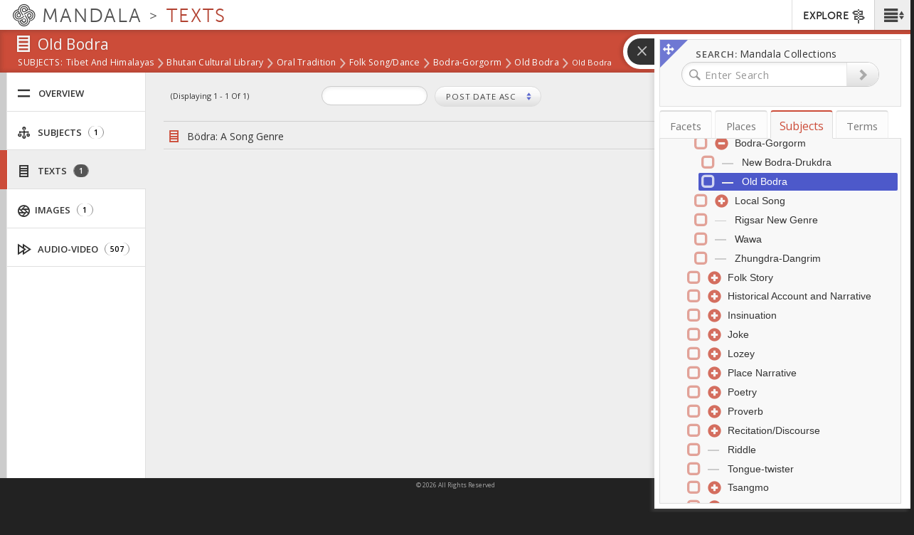

--- FILE ---
content_type: text/plain;charset=utf-8
request_url: https://mandala-solr-proxy.internal.lib.virginia.edu/solr/kmterms/select?&q=6403/8260/7313/7323&sort=header_ssort+ASC&df=ancestor_id_gen_path&fq=level_gen_i:[5+TO+6]&fq={!tag=children}level_gen_i:[5+TO+5]&facet.mincount=2&facet.limit=-1&facet.field={!ex=children}ancestor_id_gen_path&fl=header:name_eng_latin,header,id,ancestor_id_gen_path,ancestor_ids_gen,ancestors_gen,ancestor_id_closest_gen_path,ancestors_closest_gen,level_gen_i,related_subjects_feature_type_s,related_subjects_relation_label_s,associated_subject_ids&facet=true&wt=json&limit=2000&indent=true&wt=json&json.wrf=jQuery112401811973988410518_1769058127633&rows=2000&_=1769058127644
body_size: 703
content:
jQuery112401811973988410518_1769058127633({
  "responseHeader":{
    "status":0,
    "QTime":0,
    "params":{
      "df":"ancestor_id_gen_path",
      "facet.field":"{!ex=children}ancestor_id_gen_path",
      "indent":"true",
      "fl":"header:name_eng_latin,header,id,ancestor_id_gen_path,ancestor_ids_gen,ancestors_gen,ancestor_id_closest_gen_path,ancestors_closest_gen,level_gen_i,related_subjects_feature_type_s,related_subjects_relation_label_s,associated_subject_ids",
      "sort":"header_ssort ASC",
      "fq":["level_gen_i:[5 TO 6]",
        "{!tag=children}level_gen_i:[5 TO 5]"],
      "rows":"2000",
      "q":"6403/8260/7313/7323",
      "facet.limit":"-1",
      "json.wrf":"jQuery112401811973988410518_1769058127633",
      "limit":"2000",
      "facet.mincount":"2",
      "facet":"true",
      "wt":["json",
        "json"],
      "_":"1769058127644"}},
  "response":{"numFound":5,"start":0,"docs":[
      {
        "id":"subjects-7425",
        "header":"Bodra-Gorgorm",
        "level_gen_i":5,
        "ancestor_id_gen_path":"6403/8260/7313/7323/7425",
        "ancestors_gen":["Tibet and Himalayas",
          "Bhutan Cultural Library",
          "Oral Tradition",
          "Folk Song/Dance",
          "Bodra-Gorgorm"],
        "ancestor_ids_gen":[6403,
          8260,
          7313,
          7323,
          7425]},
      {
        "id":"subjects-7427",
        "header":"Local Song",
        "level_gen_i":5,
        "ancestor_id_gen_path":"6403/8260/7313/7323/7427",
        "ancestors_gen":["Tibet and Himalayas",
          "Bhutan Cultural Library",
          "Oral Tradition",
          "Folk Song/Dance",
          "Local Song"],
        "ancestor_ids_gen":[6403,
          8260,
          7313,
          7323,
          7427]},
      {
        "id":"subjects-7428",
        "header":"Rigsar New Genre",
        "level_gen_i":5,
        "ancestor_id_gen_path":"6403/8260/7313/7323/7428",
        "ancestors_gen":["Tibet and Himalayas",
          "Bhutan Cultural Library",
          "Oral Tradition",
          "Folk Song/Dance",
          "Rigsar New Genre"],
        "ancestor_ids_gen":[6403,
          8260,
          7313,
          7323,
          7428]},
      {
        "id":"subjects-7426",
        "header":"Wawa",
        "level_gen_i":5,
        "ancestor_id_gen_path":"6403/8260/7313/7323/7426",
        "ancestors_gen":["Tibet and Himalayas",
          "Bhutan Cultural Library",
          "Oral Tradition",
          "Folk Song/Dance",
          "Wawa"],
        "ancestor_ids_gen":[6403,
          8260,
          7313,
          7323,
          7426]},
      {
        "id":"subjects-7424",
        "header":"Zhungdra-Dangrim",
        "level_gen_i":5,
        "ancestor_id_gen_path":"6403/8260/7313/7323/7424",
        "ancestors_gen":["Tibet and Himalayas",
          "Bhutan Cultural Library",
          "Oral Tradition",
          "Folk Song/Dance",
          "Zhungdra-Dangrim"],
        "ancestor_ids_gen":[6403,
          8260,
          7313,
          7323,
          7424]}]
  },
  "facet_counts":{
    "facet_queries":{},
    "facet_fields":{
      "ancestor_id_gen_path":[
        "6403",13,
        "6403/8260",13,
        "6403/8260/7313",13,
        "6403/8260/7313/7323",13,
        "6403/8260/7313/7323/7425",3,
        "6403/8260/7313/7323/7427",7]},
    "facet_ranges":{},
    "facet_intervals":{},
    "facet_heatmaps":{}}})


--- FILE ---
content_type: text/plain;charset=utf-8
request_url: https://mandala-solr-proxy.internal.lib.virginia.edu/solr/kmterms/select?&q=6403/8260/7313/7323/7425/7851&sort=header_ssort+ASC&df=ancestor_id_gen_path&fq=level_gen_i:[7+TO+8]&fq={!tag=children}level_gen_i:[7+TO+7]&facet.mincount=2&facet.limit=-1&facet.field={!ex=children}ancestor_id_gen_path&fl=header:name_eng_latin,header,id,ancestor_id_gen_path,ancestor_ids_gen,ancestors_gen,ancestor_id_closest_gen_path,ancestors_closest_gen,level_gen_i,related_subjects_feature_type_s,related_subjects_relation_label_s,associated_subject_ids&facet=true&wt=json&limit=2000&indent=true&wt=json&json.wrf=jQuery112401811973988410518_1769058127633&rows=2000&_=1769058127639
body_size: 425
content:
jQuery112401811973988410518_1769058127633({
  "responseHeader":{
    "status":0,
    "QTime":0,
    "params":{
      "df":"ancestor_id_gen_path",
      "facet.field":"{!ex=children}ancestor_id_gen_path",
      "indent":"true",
      "fl":"header:name_eng_latin,header,id,ancestor_id_gen_path,ancestor_ids_gen,ancestors_gen,ancestor_id_closest_gen_path,ancestors_closest_gen,level_gen_i,related_subjects_feature_type_s,related_subjects_relation_label_s,associated_subject_ids",
      "sort":"header_ssort ASC",
      "fq":["level_gen_i:[7 TO 8]",
        "{!tag=children}level_gen_i:[7 TO 7]"],
      "rows":"2000",
      "q":"6403/8260/7313/7323/7425/7851",
      "facet.limit":"-1",
      "json.wrf":"jQuery112401811973988410518_1769058127633",
      "limit":"2000",
      "facet.mincount":"2",
      "facet":"true",
      "wt":["json",
        "json"],
      "_":"1769058127639"}},
  "response":{"numFound":0,"start":0,"docs":[]
  },
  "facet_counts":{
    "facet_queries":{},
    "facet_fields":{
      "ancestor_id_gen_path":[]},
    "facet_ranges":{},
    "facet_intervals":{},
    "facet_heatmaps":{}}})


--- FILE ---
content_type: text/plain;charset=utf-8
request_url: https://mandala-solr-proxy.internal.lib.virginia.edu/solr/kmterms/select?&q=*&sort=header_ssort+ASC&df=ancestor_id_pol.admin.hier_path&fq=level_pol.admin.hier_i:[1+TO+2]&fq={!tag=children}level_pol.admin.hier_i:[1+TO+1]&facet.mincount=2&facet.limit=-1&facet.field={!ex=children}ancestor_id_pol.admin.hier_path&fl=header:name_eng_latin,header,id,ancestor_id_pol.admin.hier_path,ancestor_ids_pol.admin.hier,ancestors_pol.admin.hier,ancestor_id_closest_pol.admin.hier_path,ancestors_closest_pol.admin.hier,level_pol.admin.hier_i,related_places_feature_type_s,related_places_relation_label_s,associated_subject_ids,related_subjects_t&facet=true&wt=json&limit=2000&indent=true&wt=json&json.wrf=jQuery112401811973988410518_1769058127631&rows=2000&_=1769058127638
body_size: 485
content:
jQuery112401811973988410518_1769058127631({
  "responseHeader":{
    "status":0,
    "QTime":0,
    "params":{
      "df":"ancestor_id_pol.admin.hier_path",
      "facet.field":"{!ex=children}ancestor_id_pol.admin.hier_path",
      "indent":"true",
      "fl":"header:name_eng_latin,header,id,ancestor_id_pol.admin.hier_path,ancestor_ids_pol.admin.hier,ancestors_pol.admin.hier,ancestor_id_closest_pol.admin.hier_path,ancestors_closest_pol.admin.hier,level_pol.admin.hier_i,related_places_feature_type_s,related_places_relation_label_s,associated_subject_ids,related_subjects_t",
      "sort":"header_ssort ASC",
      "fq":["level_pol.admin.hier_i:[1 TO 2]",
        "{!tag=children}level_pol.admin.hier_i:[1 TO 1]"],
      "rows":"2000",
      "q":"*",
      "facet.limit":"-1",
      "json.wrf":"jQuery112401811973988410518_1769058127631",
      "limit":"2000",
      "facet.mincount":"2",
      "facet":"true",
      "wt":["json",
        "json"],
      "_":"1769058127638"}},
  "response":{"numFound":1,"start":0,"docs":[
      {
        "id":"places-13735",
        "header":"Earth",
        "level_pol.admin.hier_i":1,
        "ancestor_id_pol.admin.hier_path":"13735",
        "ancestors_pol.admin.hier":["Earth"],
        "ancestor_ids_pol.admin.hier":[13735]}]
  },
  "facet_counts":{
    "facet_queries":{},
    "facet_fields":{
      "ancestor_id_pol.admin.hier_path":[
        "13735",8]},
    "facet_ranges":{},
    "facet_intervals":{},
    "facet_heatmaps":{}}})


--- FILE ---
content_type: text/plain;charset=utf-8
request_url: https://mandala-solr-proxy.internal.lib.virginia.edu/solr/kmterms/select?&q=6403/8260&sort=header_ssort+ASC&df=ancestor_id_gen_path&fq=level_gen_i:[3+TO+4]&fq={!tag=children}level_gen_i:[3+TO+3]&facet.mincount=2&facet.limit=-1&facet.field={!ex=children}ancestor_id_gen_path&fl=header:name_eng_latin,header,id,ancestor_id_gen_path,ancestor_ids_gen,ancestors_gen,ancestor_id_closest_gen_path,ancestors_closest_gen,level_gen_i,related_subjects_feature_type_s,related_subjects_relation_label_s,associated_subject_ids&facet=true&wt=json&limit=2000&indent=true&wt=json&json.wrf=jQuery112401811973988410518_1769058127633&rows=2000&_=1769058127646
body_size: 794
content:
jQuery112401811973988410518_1769058127633({
  "responseHeader":{
    "status":0,
    "QTime":0,
    "params":{
      "df":"ancestor_id_gen_path",
      "facet.field":"{!ex=children}ancestor_id_gen_path",
      "indent":"true",
      "fl":"header:name_eng_latin,header,id,ancestor_id_gen_path,ancestor_ids_gen,ancestors_gen,ancestor_id_closest_gen_path,ancestors_closest_gen,level_gen_i,related_subjects_feature_type_s,related_subjects_relation_label_s,associated_subject_ids",
      "sort":"header_ssort ASC",
      "fq":["level_gen_i:[3 TO 4]",
        "{!tag=children}level_gen_i:[3 TO 3]"],
      "rows":"2000",
      "q":"6403/8260",
      "facet.limit":"-1",
      "json.wrf":"jQuery112401811973988410518_1769058127633",
      "limit":"2000",
      "facet.mincount":"2",
      "facet":"true",
      "wt":["json",
        "json"],
      "_":"1769058127646"}},
  "response":{"numFound":8,"start":0,"docs":[
      {
        "id":"subjects-7315",
        "header":"Arts & Crafts",
        "level_gen_i":3,
        "ancestor_id_gen_path":"6403/8260/7315",
        "ancestors_gen":["Tibet and Himalayas",
          "Bhutan Cultural Library",
          "Arts & Crafts"],
        "ancestor_ids_gen":[6403,
          8260,
          7315]},
      {
        "id":"subjects-7317",
        "header":"Cultural Event",
        "level_gen_i":3,
        "ancestor_id_gen_path":"6403/8260/7317",
        "ancestors_gen":["Tibet and Himalayas",
          "Bhutan Cultural Library",
          "Cultural Event"],
        "ancestor_ids_gen":[6403,
          8260,
          7317]},
      {
        "id":"subjects-7316",
        "header":"Folk Knowledge and Customs",
        "level_gen_i":3,
        "ancestor_id_gen_path":"6403/8260/7316",
        "ancestors_gen":["Tibet and Himalayas",
          "Bhutan Cultural Library",
          "Folk Knowledge and Customs"],
        "ancestor_ids_gen":[6403,
          8260,
          7316]},
      {
        "id":"subjects-7318",
        "header":"Games and Sport",
        "level_gen_i":3,
        "ancestor_id_gen_path":"6403/8260/7318",
        "ancestors_gen":["Tibet and Himalayas",
          "Bhutan Cultural Library",
          "Games and Sport"],
        "ancestor_ids_gen":[6403,
          8260,
          7318]},
      {
        "id":"subjects-3793",
        "header":"General Bhutanese Subjects",
        "level_gen_i":3,
        "ancestor_id_gen_path":"6403/8260/3793",
        "ancestors_gen":["Tibet and Himalayas",
          "Bhutan Cultural Library",
          "General Bhutanese Subjects"],
        "ancestor_ids_gen":[6403,
          8260,
          3793]},
      {
        "id":"subjects-7319",
        "header":"Languages and Dialects",
        "level_gen_i":3,
        "ancestor_id_gen_path":"6403/8260/7319",
        "ancestors_gen":["Tibet and Himalayas",
          "Bhutan Cultural Library",
          "Languages and Dialects"],
        "ancestor_ids_gen":[6403,
          8260,
          7319]},
      {
        "id":"subjects-7313",
        "header":"Oral Tradition",
        "level_gen_i":3,
        "ancestor_id_gen_path":"6403/8260/7313",
        "ancestors_gen":["Tibet and Himalayas",
          "Bhutan Cultural Library",
          "Oral Tradition"],
        "ancestor_ids_gen":[6403,
          8260,
          7313]},
      {
        "id":"subjects-7314",
        "header":"Religious Practice",
        "level_gen_i":3,
        "ancestor_id_gen_path":"6403/8260/7314",
        "ancestors_gen":["Tibet and Himalayas",
          "Bhutan Cultural Library",
          "Religious Practice"],
        "ancestor_ids_gen":[6403,
          8260,
          7314]}]
  },
  "facet_counts":{
    "facet_queries":{},
    "facet_fields":{
      "ancestor_id_gen_path":[
        "6403",119,
        "6403/8260",119,
        "6403/8260/3793",19,
        "6403/8260/7313",21,
        "6403/8260/7314",12,
        "6403/8260/7315",17,
        "6403/8260/7316",16,
        "6403/8260/7317",3,
        "6403/8260/7318",3,
        "6403/8260/7319",28]},
    "facet_ranges":{},
    "facet_intervals":{},
    "facet_heatmaps":{}}})


--- FILE ---
content_type: text/plain;charset=utf-8
request_url: https://mandala-solr-proxy.internal.lib.virginia.edu/solr/kmterms/select?&q=6403&sort=header_ssort+ASC&df=ancestor_id_gen_path&fq=level_gen_i:[2+TO+3]&fq={!tag=children}level_gen_i:[2+TO+2]&facet.mincount=2&facet.limit=-1&facet.field={!ex=children}ancestor_id_gen_path&fl=header:name_eng_latin,header,id,ancestor_id_gen_path,ancestor_ids_gen,ancestors_gen,ancestor_id_closest_gen_path,ancestors_closest_gen,level_gen_i,related_subjects_feature_type_s,related_subjects_relation_label_s,associated_subject_ids&facet=true&wt=json&limit=2000&indent=true&wt=json&json.wrf=jQuery112401811973988410518_1769058127633&rows=2000&_=1769058127647
body_size: 868
content:
jQuery112401811973988410518_1769058127633({
  "responseHeader":{
    "status":0,
    "QTime":0,
    "params":{
      "df":"ancestor_id_gen_path",
      "facet.field":"{!ex=children}ancestor_id_gen_path",
      "indent":"true",
      "fl":"header:name_eng_latin,header,id,ancestor_id_gen_path,ancestor_ids_gen,ancestors_gen,ancestor_id_closest_gen_path,ancestors_closest_gen,level_gen_i,related_subjects_feature_type_s,related_subjects_relation_label_s,associated_subject_ids",
      "sort":"header_ssort ASC",
      "fq":["level_gen_i:[2 TO 3]",
        "{!tag=children}level_gen_i:[2 TO 2]"],
      "rows":"2000",
      "q":"6403",
      "facet.limit":"-1",
      "json.wrf":"jQuery112401811973988410518_1769058127633",
      "limit":"2000",
      "facet.mincount":"2",
      "facet":"true",
      "wt":["json",
        "json"],
      "_":"1769058127647"}},
  "response":{"numFound":10,"start":0,"docs":[
      {
        "id":"subjects-8260",
        "header":"Bhutan Cultural Library",
        "level_gen_i":2,
        "ancestor_id_gen_path":"6403/8260",
        "ancestors_gen":["Tibet and Himalayas",
          "Bhutan Cultural Library"],
        "ancestor_ids_gen":[6403,
          8260]},
      {
        "id":"subjects-947",
        "header":"Bibliographic Classification",
        "level_gen_i":2,
        "ancestor_id_gen_path":"6403/947",
        "ancestors_gen":["Tibet and Himalayas",
          "Bibliographic Classification"],
        "ancestor_ids_gen":[6403,
          947]},
      {
        "id":"subjects-10357",
        "header":"Controlled Vocabulary NOD Scheme",
        "level_gen_i":2,
        "ancestor_id_gen_path":"6403/10357",
        "ancestors_gen":["Tibet and Himalayas",
          "Controlled Vocabulary NOD Scheme"],
        "ancestor_ids_gen":[6403,
          10357]},
      {
        "id":"subjects-4101",
        "header":"Controlled Vocabulary THL Scheme",
        "level_gen_i":2,
        "ancestor_id_gen_path":"6403/4101",
        "ancestors_gen":["Tibet and Himalayas",
          "Controlled Vocabulary THL Scheme"],
        "ancestor_ids_gen":[6403,
          4101]},
      {
        "id":"subjects-5403",
        "header":"Economics",
        "level_gen_i":2,
        "ancestor_id_gen_path":"6403/5403",
        "ancestors_gen":["Tibet and Himalayas",
          "Economics"],
        "ancestor_ids_gen":[6403,
          5403]},
      {
        "id":"subjects-1062",
        "header":"Human Status Terms",
        "level_gen_i":2,
        "ancestor_id_gen_path":"6403/1062",
        "ancestors_gen":["Tibet and Himalayas",
          "Human Status Terms"],
        "ancestor_ids_gen":[6403,
          1062]},
      {
        "id":"subjects-4576",
        "header":"Knowledge Maps Under Construction",
        "level_gen_i":2,
        "ancestor_id_gen_path":"6403/4576",
        "ancestors_gen":["Tibet and Himalayas",
          "Knowledge Maps Under Construction"],
        "ancestor_ids_gen":[6403,
          4576]},
      {
        "id":"subjects-5408",
        "header":"Monastery Characteristics",
        "level_gen_i":2,
        "ancestor_id_gen_path":"6403/5408",
        "ancestors_gen":["Tibet and Himalayas",
          "Monastery Characteristics"],
        "ancestor_ids_gen":[6403,
          5408]},
      {
        "id":"subjects-4938",
        "header":"Population",
        "level_gen_i":2,
        "ancestor_id_gen_path":"6403/4938",
        "ancestors_gen":["Tibet and Himalayas",
          "Population"],
        "ancestor_ids_gen":[6403,
          4938]},
      {
        "id":"subjects-272",
        "header":"Topics",
        "level_gen_i":2,
        "ancestor_id_gen_path":"6403/272",
        "ancestors_gen":["Tibet and Himalayas",
          "Topics"],
        "ancestor_ids_gen":[6403,
          272]}]
  },
  "facet_counts":{
    "facet_queries":{},
    "facet_fields":{
      "ancestor_id_gen_path":[
        "6403",94,
        "6403/10357",4,
        "6403/1062",8,
        "6403/272",24,
        "6403/4101",6,
        "6403/4576",8,
        "6403/4938",18,
        "6403/5403",4,
        "6403/5408",5,
        "6403/8260",9,
        "6403/947",8]},
    "facet_ranges":{},
    "facet_intervals":{},
    "facet_heatmaps":{}}})


--- FILE ---
content_type: text/plain;charset=utf-8
request_url: https://mandala-solr-proxy.internal.lib.virginia.edu/solr/kmterms/select?&q=6403/8260/7313&sort=header_ssort+ASC&df=ancestor_id_gen_path&fq=level_gen_i:[4+TO+5]&fq={!tag=children}level_gen_i:[4+TO+4]&facet.mincount=2&facet.limit=-1&facet.field={!ex=children}ancestor_id_gen_path&fl=header:name_eng_latin,header,id,ancestor_id_gen_path,ancestor_ids_gen,ancestors_gen,ancestor_id_closest_gen_path,ancestors_closest_gen,level_gen_i,related_subjects_feature_type_s,related_subjects_relation_label_s,associated_subject_ids&facet=true&wt=json&limit=2000&indent=true&wt=json&json.wrf=jQuery112401811973988410518_1769058127633&rows=2000&_=1769058127645
body_size: 1106
content:
jQuery112401811973988410518_1769058127633({
  "responseHeader":{
    "status":0,
    "QTime":1,
    "params":{
      "df":"ancestor_id_gen_path",
      "facet.field":"{!ex=children}ancestor_id_gen_path",
      "indent":"true",
      "fl":"header:name_eng_latin,header,id,ancestor_id_gen_path,ancestor_ids_gen,ancestors_gen,ancestor_id_closest_gen_path,ancestors_closest_gen,level_gen_i,related_subjects_feature_type_s,related_subjects_relation_label_s,associated_subject_ids",
      "sort":"header_ssort ASC",
      "fq":["level_gen_i:[4 TO 5]",
        "{!tag=children}level_gen_i:[4 TO 4]"],
      "rows":"2000",
      "q":"6403/8260/7313",
      "facet.limit":"-1",
      "json.wrf":"jQuery112401811973988410518_1769058127633",
      "limit":"2000",
      "facet.mincount":"2",
      "facet":"true",
      "wt":["json",
        "json"],
      "_":"1769058127645"}},
  "response":{"numFound":20,"start":0,"docs":[
      {
        "id":"subjects-7336",
        "header":"Advice/Admonition",
        "level_gen_i":4,
        "ancestor_id_gen_path":"6403/8260/7313/7336",
        "ancestors_gen":["Tibet and Himalayas",
          "Bhutan Cultural Library",
          "Oral Tradition",
          "Advice/Admonition"],
        "ancestor_ids_gen":[6403,
          8260,
          7313,
          7336]},
      {
        "id":"subjects-7334",
        "header":"Code Language",
        "level_gen_i":4,
        "ancestor_id_gen_path":"6403/8260/7313/7334",
        "ancestors_gen":["Tibet and Himalayas",
          "Bhutan Cultural Library",
          "Oral Tradition",
          "Code Language"],
        "ancestor_ids_gen":[6403,
          8260,
          7313,
          7334]},
      {
        "id":"subjects-7333",
        "header":"Curse",
        "level_gen_i":4,
        "ancestor_id_gen_path":"6403/8260/7313/7333",
        "ancestors_gen":["Tibet and Himalayas",
          "Bhutan Cultural Library",
          "Oral Tradition",
          "Curse"],
        "ancestor_ids_gen":[6403,
          8260,
          7313,
          7333]},
      {
        "id":"subjects-7332",
        "header":"Dirty Language",
        "level_gen_i":4,
        "ancestor_id_gen_path":"6403/8260/7313/7332",
        "ancestors_gen":["Tibet and Himalayas",
          "Bhutan Cultural Library",
          "Oral Tradition",
          "Dirty Language"],
        "ancestor_ids_gen":[6403,
          8260,
          7313,
          7332]},
      {
        "id":"subjects-7324",
        "header":"Drama",
        "level_gen_i":4,
        "ancestor_id_gen_path":"6403/8260/7313/7324",
        "ancestors_gen":["Tibet and Himalayas",
          "Bhutan Cultural Library",
          "Oral Tradition",
          "Drama"],
        "ancestor_ids_gen":[6403,
          8260,
          7313,
          7324]},
      {
        "id":"subjects-7338",
        "header":"Dream Analysis",
        "level_gen_i":4,
        "ancestor_id_gen_path":"6403/8260/7313/7338",
        "ancestors_gen":["Tibet and Himalayas",
          "Bhutan Cultural Library",
          "Oral Tradition",
          "Dream Analysis"],
        "ancestor_ids_gen":[6403,
          8260,
          7313,
          7338]},
      {
        "id":"subjects-7323",
        "header":"Folk Song/Dance",
        "level_gen_i":4,
        "ancestor_id_gen_path":"6403/8260/7313/7323",
        "ancestors_gen":["Tibet and Himalayas",
          "Bhutan Cultural Library",
          "Oral Tradition",
          "Folk Song/Dance"],
        "ancestor_ids_gen":[6403,
          8260,
          7313,
          7323]},
      {
        "id":"subjects-7320",
        "header":"Folk Story",
        "level_gen_i":4,
        "ancestor_id_gen_path":"6403/8260/7313/7320",
        "ancestors_gen":["Tibet and Himalayas",
          "Bhutan Cultural Library",
          "Oral Tradition",
          "Folk Story"],
        "ancestor_ids_gen":[6403,
          8260,
          7313,
          7320]},
      {
        "id":"subjects-7321",
        "header":"Historical Account and Narrative",
        "level_gen_i":4,
        "ancestor_id_gen_path":"6403/8260/7313/7321",
        "ancestors_gen":["Tibet and Himalayas",
          "Bhutan Cultural Library",
          "Oral Tradition",
          "Historical Account and Narrative"],
        "ancestor_ids_gen":[6403,
          8260,
          7313,
          7321]},
      {
        "id":"subjects-7335",
        "header":"Insinuation",
        "level_gen_i":4,
        "ancestor_id_gen_path":"6403/8260/7313/7335",
        "ancestors_gen":["Tibet and Himalayas",
          "Bhutan Cultural Library",
          "Oral Tradition",
          "Insinuation"],
        "ancestor_ids_gen":[6403,
          8260,
          7313,
          7335]},
      {
        "id":"subjects-7330",
        "header":"Joke",
        "level_gen_i":4,
        "ancestor_id_gen_path":"6403/8260/7313/7330",
        "ancestors_gen":["Tibet and Himalayas",
          "Bhutan Cultural Library",
          "Oral Tradition",
          "Joke"],
        "ancestor_ids_gen":[6403,
          8260,
          7313,
          7330]},
      {
        "id":"subjects-7325",
        "header":"Lozey",
        "level_gen_i":4,
        "ancestor_id_gen_path":"6403/8260/7313/7325",
        "ancestors_gen":["Tibet and Himalayas",
          "Bhutan Cultural Library",
          "Oral Tradition",
          "Lozey"],
        "ancestor_ids_gen":[6403,
          8260,
          7313,
          7325]},
      {
        "id":"subjects-7322",
        "header":"Place Narrative",
        "level_gen_i":4,
        "ancestor_id_gen_path":"6403/8260/7313/7322",
        "ancestors_gen":["Tibet and Himalayas",
          "Bhutan Cultural Library",
          "Oral Tradition",
          "Place Narrative"],
        "ancestor_ids_gen":[6403,
          8260,
          7313,
          7322]},
      {
        "id":"subjects-7339",
        "header":"Poetry",
        "level_gen_i":4,
        "ancestor_id_gen_path":"6403/8260/7313/7339",
        "ancestors_gen":["Tibet and Himalayas",
          "Bhutan Cultural Library",
          "Oral Tradition",
          "Poetry"],
        "ancestor_ids_gen":[6403,
          8260,
          7313,
          7339]},
      {
        "id":"subjects-7328",
        "header":"Proverb",
        "level_gen_i":4,
        "ancestor_id_gen_path":"6403/8260/7313/7328",
        "ancestors_gen":["Tibet and Himalayas",
          "Bhutan Cultural Library",
          "Oral Tradition",
          "Proverb"],
        "ancestor_ids_gen":[6403,
          8260,
          7313,
          7328]},
      {
        "id":"subjects-7327",
        "header":"Recitation/Discourse",
        "level_gen_i":4,
        "ancestor_id_gen_path":"6403/8260/7313/7327",
        "ancestors_gen":["Tibet and Himalayas",
          "Bhutan Cultural Library",
          "Oral Tradition",
          "Recitation/Discourse"],
        "ancestor_ids_gen":[6403,
          8260,
          7313,
          7327]},
      {
        "id":"subjects-7329",
        "header":"Riddle",
        "level_gen_i":4,
        "ancestor_id_gen_path":"6403/8260/7313/7329",
        "ancestors_gen":["Tibet and Himalayas",
          "Bhutan Cultural Library",
          "Oral Tradition",
          "Riddle"],
        "ancestor_ids_gen":[6403,
          8260,
          7313,
          7329]},
      {
        "id":"subjects-7331",
        "header":"Tongue-twister",
        "level_gen_i":4,
        "ancestor_id_gen_path":"6403/8260/7313/7331",
        "ancestors_gen":["Tibet and Himalayas",
          "Bhutan Cultural Library",
          "Oral Tradition",
          "Tongue-twister"],
        "ancestor_ids_gen":[6403,
          8260,
          7313,
          7331]},
      {
        "id":"subjects-7326",
        "header":"Tsangmo",
        "level_gen_i":4,
        "ancestor_id_gen_path":"6403/8260/7313/7326",
        "ancestors_gen":["Tibet and Himalayas",
          "Bhutan Cultural Library",
          "Oral Tradition",
          "Tsangmo"],
        "ancestor_ids_gen":[6403,
          8260,
          7313,
          7326]},
      {
        "id":"subjects-7337",
        "header":"Views and Beliefs",
        "level_gen_i":4,
        "ancestor_id_gen_path":"6403/8260/7313/7337",
        "ancestors_gen":["Tibet and Himalayas",
          "Bhutan Cultural Library",
          "Oral Tradition",
          "Views and Beliefs"],
        "ancestor_ids_gen":[6403,
          8260,
          7313,
          7337]}]
  },
  "facet_counts":{
    "facet_queries":{},
    "facet_fields":{
      "ancestor_id_gen_path":[
        "6403",92,
        "6403/8260",92,
        "6403/8260/7313",92,
        "6403/8260/7313/7320",4,
        "6403/8260/7313/7321",8,
        "6403/8260/7313/7322",4,
        "6403/8260/7313/7323",6,
        "6403/8260/7313/7324",3,
        "6403/8260/7313/7325",10,
        "6403/8260/7313/7326",8,
        "6403/8260/7313/7327",10,
        "6403/8260/7313/7328",5,
        "6403/8260/7313/7330",3,
        "6403/8260/7313/7334",3,
        "6403/8260/7313/7335",3,
        "6403/8260/7313/7336",5,
        "6403/8260/7313/7337",5,
        "6403/8260/7313/7338",4,
        "6403/8260/7313/7339",7]},
    "facet_ranges":{},
    "facet_intervals":{},
    "facet_heatmaps":{}}})


--- FILE ---
content_type: text/plain;charset=utf-8
request_url: https://mandala-solr-proxy.internal.lib.virginia.edu/solr/kmterms/query?json.wrf=jQuery112401811973988410518_1769058127641&q=uid%3A+(places-15684+places-16408+places-16409+places-16684+places-16717+places-16784+places-16876+places-26529+places-26542+places-26545+places-26547+places-26549+places-26554+places-26567+places-26569+places-26597+places-26635+places-26691+places-26709+places-26950+places-26969+places-27040+places-27416+places-76556+places-100255+places-104091+places-114343+places-114939+places-115030+places-15474+places-16412+places-16414+places-16418+places-16421+places-16422+places-16434+places-16701+places-16718+places-16721+places-16730+places-16732+places-16821+places-16823+places-16829+places-16839+places-16854+places-22328+places-26522+places-26528+places-26532+places-26535+places-26536+places-26537+places-26538+places-26540+places-26541+places-26543+places-26546+places-26550+places-26552+places-26566+places-26572+places-26599+places-26603+places-26604+places-26606+places-26609+places-26611+places-26636+places-26642+places-26648+places-26657+places-26658+places-26666+places-26680+places-26692+places-26694+places-26695+places-26701+places-26712+places-26717+places-26725+places-26726+places-26731+places-26737+places-26749+places-26768+places-26793+places-26797+places-26803+places-26810+places-26815+places-26817+places-26818+places-26829+places-26830+places-26833+places-26843+places-26844+places-26850)&fl=uid%2Cheader&rows=100
body_size: 1638
content:
jQuery112401811973988410518_1769058127641({
  "responseHeader":{
    "status":0,
    "QTime":0,
    "params":{
      "q":"uid: (places-15684 places-16408 places-16409 places-16684 places-16717 places-16784 places-16876 places-26529 places-26542 places-26545 places-26547 places-26549 places-26554 places-26567 places-26569 places-26597 places-26635 places-26691 places-26709 places-26950 places-26969 places-27040 places-27416 places-76556 places-100255 places-104091 places-114343 places-114939 places-115030 places-15474 places-16412 places-16414 places-16418 places-16421 places-16422 places-16434 places-16701 places-16718 places-16721 places-16730 places-16732 places-16821 places-16823 places-16829 places-16839 places-16854 places-22328 places-26522 places-26528 places-26532 places-26535 places-26536 places-26537 places-26538 places-26540 places-26541 places-26543 places-26546 places-26550 places-26552 places-26566 places-26572 places-26599 places-26603 places-26604 places-26606 places-26609 places-26611 places-26636 places-26642 places-26648 places-26657 places-26658 places-26666 places-26680 places-26692 places-26694 places-26695 places-26701 places-26712 places-26717 places-26725 places-26726 places-26731 places-26737 places-26749 places-26768 places-26793 places-26797 places-26803 places-26810 places-26815 places-26817 places-26818 places-26829 places-26830 places-26833 places-26843 places-26844 places-26850)",
      "json.wrf":"jQuery112401811973988410518_1769058127641",
      "fl":"uid,header",
      "rows":"100"}},
  "response":{"numFound":100,"start":0,"docs":[
      {
        "uid":"places-26604",
        "header":"Delek Khangsar"},
      {
        "uid":"places-26528",
        "header":"Zhamo Karpo"},
      {
        "uid":"places-26797",
        "header":"Rango Khangchung"},
      {
        "uid":"places-26658",
        "header":"Chusin Shar"},
      {
        "uid":"places-26810",
        "header":"Künzang Tsé"},
      {
        "uid":"places-26572",
        "header":"Drakgo Karni"},
      {
        "uid":"places-26749",
        "header":"Tri Khangsar Nyingpa"},
      {
        "uid":"places-26844",
        "header":"Kyaka Shar"},
      {
        "uid":"places-16784",
        "header":"Nara Möndur"},
      {
        "uid":"places-16717",
        "header":"Kyiser"},
      {
        "uid":"places-16730",
        "header":"Gyamngön"},
      {
        "uid":"places-26950",
        "header":"Ghorkha Döshak"},
      {
        "uid":"places-26569",
        "header":"Öbuk Gowa Khangser"},
      {
        "uid":"places-16418",
        "header":"Tsamkhung Gön"},
      {
        "uid":"places-16422",
        "header":"Zhidé"},
      {
        "uid":"places-26603",
        "header":"Trizur Ngaknor Labrang"},
      {
        "uid":"places-76556",
        "header":"Nyengön Puk"},
      {
        "uid":"places-26694",
        "header":"Kyiré Rawa Til"},
      {
        "uid":"places-26657",
        "header":"Yülgang Jang"},
      {
        "uid":"places-26536",
        "header":"Do Jang"},
      {
        "uid":"places-26815",
        "header":"Penjor Ling"},
      {
        "uid":"places-16701",
        "header":"Na Nakpo"},
      {
        "uid":"places-26609",
        "header":"Lomdrön"},
      {
        "uid":"places-115030",
        "header":"Nashville"},
      {
        "uid":"places-26597",
        "header":"Yapzhi Pünkhang"},
      {
        "uid":"places-26552",
        "header":"Sungra Buk"},
      {
        "uid":"places-26543",
        "header":"Kagyé Tara"},
      {
        "uid":"places-26648",
        "header":"Mentsikhang"},
      {
        "uid":"places-16684",
        "header":"Doring Raktsuk"},
      {
        "uid":"places-27416",
        "header":"Makchikhang"},
      {
        "uid":"places-104091",
        "header":"Boise"},
      {
        "uid":"places-26542",
        "header":"Gora Shar"},
      {
        "uid":"places-26726",
        "header":"Tri Khangsar"},
      {
        "uid":"places-26691",
        "header":"Pabongka Labrang"},
      {
        "uid":"places-26538",
        "header":"Gampo Shar"},
      {
        "uid":"places-26725",
        "header":"Tri Khangsar Sarpa"},
      {
        "uid":"places-26535",
        "header":"Lumbum Shar"},
      {
        "uid":"places-26611",
        "header":"Yülsham Sengma Khangchung"},
      {
        "uid":"places-16823",
        "header":"Gakchen"},
      {
        "uid":"places-16732",
        "header":"Dröwo Doring"},
      {
        "uid":"places-22328",
        "header":"Yamalung"},
      {
        "uid":"places-26695",
        "header":"Marlampa"},
      {
        "uid":"places-26850",
        "header":"Shedra"},
      {
        "uid":"places-26793",
        "header":"Rak Tsipa"},
      {
        "uid":"places-16821",
        "header":"Trachap Möndur"},
      {
        "uid":"places-26547",
        "header":"Trelhün Khangsar"},
      {
        "uid":"places-114939",
        "header":"Honolulu"},
      {
        "uid":"places-26529",
        "header":"Nangshak Lekhung"},
      {
        "uid":"places-26717",
        "header":"Tsati"},
      {
        "uid":"places-26566",
        "header":"Tenkhang Shar"},
      {
        "uid":"places-16434",
        "header":"Chupzang Ritrö"},
      {
        "uid":"places-26768",
        "header":"Palha"},
      {
        "uid":"places-16721",
        "header":"Sharma Doring"},
      {
        "uid":"places-26830",
        "header":"Mönling"},
      {
        "uid":"places-26829",
        "header":"Jatsang"},
      {
        "uid":"places-26731",
        "header":"Lukhang Buk"},
      {
        "uid":"places-26803",
        "header":"Kyimé"},
      {
        "uid":"places-26709",
        "header":"Kyiré Lopdra"},
      {
        "uid":"places-26522",
        "header":"Serngak Drapzhi Shar"},
      {
        "uid":"places-26843",
        "header":"Pomdatsang"},
      {
        "uid":"places-16718",
        "header":"Chunak Doring"},
      {
        "uid":"places-26606",
        "header":"Samding Khangsar"},
      {
        "uid":"places-27040",
        "header":"Gyantsé Tsöpa"},
      {
        "uid":"places-16876",
        "header":"Pelmo Dopur"},
      {
        "uid":"places-26599",
        "header":"Tsünma Khangsar"},
      {
        "uid":"places-26833",
        "header":"Yikgyur"},
      {
        "uid":"places-16839",
        "header":"Chepu Mönra"},
      {
        "uid":"places-26817",
        "header":"Nangrong Shak"},
      {
        "uid":"places-26712",
        "header":"Kyiré Rizur"},
      {
        "uid":"places-26636",
        "header":"Nemdrön Shak"},
      {
        "uid":"places-26567",
        "header":"Lanying Gyap"},
      {
        "uid":"places-100255",
        "header":"Juneau"},
      {
        "uid":"places-26737",
        "header":"Kedung Khangsar"},
      {
        "uid":"places-16412",
        "header":"Gyümepa"},
      {
        "uid":"places-26642",
        "header":"Goksep Shak Zimkhen"},
      {
        "uid":"places-26554",
        "header":"Labrang Nyingpa"},
      {
        "uid":"places-16854",
        "header":"Tsuk Serra"},
      {
        "uid":"places-26635",
        "header":"Drakkhang"},
      {
        "uid":"places-26550",
        "header":"Godrik Tsongkhang"},
      {
        "uid":"places-26680",
        "header":"Darpo Ling"},
      {
        "uid":"places-114343",
        "header":"Indianapolis"},
      {
        "uid":"places-26537",
        "header":"Tsetang Khangsar"},
      {
        "uid":"places-26541",
        "header":"Numa"},
      {
        "uid":"places-26532",
        "header":"Gangkhar Shar"},
      {
        "uid":"places-16829",
        "header":"Nakgyam"},
      {
        "uid":"places-26540",
        "header":"Kagyé Nup"},
      {
        "uid":"places-26666",
        "header":"Tromzikkhang"},
      {
        "uid":"places-26545",
        "header":"Nangmamo"},
      {
        "uid":"places-26549",
        "header":"Nyanang Tsongkhang"},
      {
        "uid":"places-26692",
        "header":"Kyiré Dekyi Khangsar"},
      {
        "uid":"places-26701",
        "header":"Namsé Khangsar"},
      {
        "uid":"places-26969",
        "header":"Yapzhi Taklha"},
      {
        "uid":"places-26818",
        "header":"Yung Gön Shak"},
      {
        "uid":"places-15684",
        "header":"Barkham"},
      {
        "uid":"places-26546",
        "header":"Menying Khangkhung"},
      {
        "uid":"places-15474",
        "header":"Jokhang"},
      {
        "uid":"places-16408",
        "header":"Potala Palace"},
      {
        "uid":"places-16409",
        "header":"Ramoché"},
      {
        "uid":"places-16421",
        "header":"Trodé Khangsar"},
      {
        "uid":"places-16414",
        "header":"Tenling Chok"}]
  }})


--- FILE ---
content_type: text/plain;charset=utf-8
request_url: https://mandala-solr-proxy.internal.lib.virginia.edu/solr/kmterms/select?&q=id:subjects-7851&fl=header:name_eng_latin,head,id,ancestor_id_gen_path,level_gen_i,associated_subject_ids&fq=tree:subjects&indent=true&wt=json&json.wrf=jQuery112401811973988410518_1769058127633&rows=2000&limit=2000&_=1769058127634
body_size: 265
content:
jQuery112401811973988410518_1769058127633({
  "responseHeader":{
    "status":0,
    "QTime":0,
    "params":{
      "q":"id:subjects-7851",
      "json.wrf":"jQuery112401811973988410518_1769058127633",
      "indent":"true",
      "fl":"header:name_eng_latin,head,id,ancestor_id_gen_path,level_gen_i,associated_subject_ids",
      "limit":"2000",
      "fq":"tree:subjects",
      "rows":"2000",
      "wt":"json",
      "_":"1769058127634"}},
  "response":{"numFound":1,"start":0,"docs":[
      {
        "id":"subjects-7851",
        "level_gen_i":6,
        "ancestor_id_gen_path":"6403/8260/7313/7323/7425/7851"}]
  }})


--- FILE ---
content_type: text/plain;charset=utf-8
request_url: https://mandala-solr-proxy.internal.lib.virginia.edu/solr/kmterms/select?&q=6403/8260/7313/7323/7425&sort=header_ssort+ASC&df=ancestor_id_gen_path&fq=level_gen_i:[6+TO+7]&fq={!tag=children}level_gen_i:[6+TO+6]&facet.mincount=2&facet.limit=-1&facet.field={!ex=children}ancestor_id_gen_path&fl=header:name_eng_latin,header,id,ancestor_id_gen_path,ancestor_ids_gen,ancestors_gen,ancestor_id_closest_gen_path,ancestors_closest_gen,level_gen_i,related_subjects_feature_type_s,related_subjects_relation_label_s,associated_subject_ids&facet=true&wt=json&limit=2000&indent=true&wt=json&json.wrf=jQuery112401811973988410518_1769058127633&rows=2000&_=1769058127643
body_size: 636
content:
jQuery112401811973988410518_1769058127633({
  "responseHeader":{
    "status":0,
    "QTime":0,
    "params":{
      "df":"ancestor_id_gen_path",
      "facet.field":"{!ex=children}ancestor_id_gen_path",
      "indent":"true",
      "fl":"header:name_eng_latin,header,id,ancestor_id_gen_path,ancestor_ids_gen,ancestors_gen,ancestor_id_closest_gen_path,ancestors_closest_gen,level_gen_i,related_subjects_feature_type_s,related_subjects_relation_label_s,associated_subject_ids",
      "sort":"header_ssort ASC",
      "fq":["level_gen_i:[6 TO 7]",
        "{!tag=children}level_gen_i:[6 TO 6]"],
      "rows":"2000",
      "q":"6403/8260/7313/7323/7425",
      "facet.limit":"-1",
      "json.wrf":"jQuery112401811973988410518_1769058127633",
      "limit":"2000",
      "facet.mincount":"2",
      "facet":"true",
      "wt":["json",
        "json"],
      "_":"1769058127643"}},
  "response":{"numFound":2,"start":0,"docs":[
      {
        "id":"subjects-7852",
        "header":"New Bodra-Drukdra",
        "level_gen_i":6,
        "ancestor_id_gen_path":"6403/8260/7313/7323/7425/7852",
        "ancestors_gen":["Tibet and Himalayas",
          "Bhutan Cultural Library",
          "Oral Tradition",
          "Folk Song/Dance",
          "Bodra-Gorgorm",
          "New Bodra-Drukdra"],
        "ancestor_ids_gen":[6403,
          8260,
          7313,
          7323,
          7425,
          7852]},
      {
        "id":"subjects-7851",
        "header":"Old Bodra",
        "level_gen_i":6,
        "ancestor_id_gen_path":"6403/8260/7313/7323/7425/7851",
        "ancestors_gen":["Tibet and Himalayas",
          "Bhutan Cultural Library",
          "Oral Tradition",
          "Folk Song/Dance",
          "Bodra-Gorgorm",
          "Old Bodra"],
        "ancestor_ids_gen":[6403,
          8260,
          7313,
          7323,
          7425,
          7851]}]
  },
  "facet_counts":{
    "facet_queries":{},
    "facet_fields":{
      "ancestor_id_gen_path":[
        "6403",2,
        "6403/8260",2,
        "6403/8260/7313",2,
        "6403/8260/7313/7323",2,
        "6403/8260/7313/7323/7425",2]},
    "facet_ranges":{},
    "facet_intervals":{},
    "facet_heatmaps":{}}})


--- FILE ---
content_type: text/plain;charset=utf-8
request_url: https://mandala-solr-proxy.internal.lib.virginia.edu/solr/kmterms/query?json.wrf=jQuery112401811973988410518_1769058127631&q=uid%3A+(places-26856+places-26867+places-26880+places-26908+places-26913+places-26929+places-26936+places-26941+places-26946+places-26951+places-27038+places-27039+places-27041+places-27070+places-27074+places-27080+places-27089+places-27100+places-27117+places-27141+places-27146+places-27173+places-27177+places-27195+places-27202+places-27204+places-27206+places-27236+places-27241+places-27371+places-27373+places-27376+places-27377+places-27378+places-27400+places-27402+places-27407+places-27417+places-27418+places-27423+places-27438+places-55530+places-69796+places-77250+places-77261+places-77365+places-77403+places-78236+places-78331+places-78569+places-78646+places-78874+places-79135+places-79695+places-79863+places-80708+places-80774+places-82758+places-82876+places-83144+places-84017+places-85563+places-85888+places-86305+places-86465+places-90158+places-90608+places-90889+places-91445+places-91678+places-91843+places-91850+places-92457+places-92861+places-95662+places-95738+places-96539+places-96814+places-97377+places-97517+places-98173+places-98332+places-98440+places-98656+places-100059+places-100076+places-100078+places-100084+places-100142+places-100171+places-100188+places-100218+places-100219+places-100221+places-100223+places-100250+places-100260+places-100266+places-100268+places-100328)&fl=uid%2Cheader&rows=100
body_size: 1686
content:
jQuery112401811973988410518_1769058127631({
  "responseHeader":{
    "status":0,
    "QTime":0,
    "params":{
      "q":"uid: (places-26856 places-26867 places-26880 places-26908 places-26913 places-26929 places-26936 places-26941 places-26946 places-26951 places-27038 places-27039 places-27041 places-27070 places-27074 places-27080 places-27089 places-27100 places-27117 places-27141 places-27146 places-27173 places-27177 places-27195 places-27202 places-27204 places-27206 places-27236 places-27241 places-27371 places-27373 places-27376 places-27377 places-27378 places-27400 places-27402 places-27407 places-27417 places-27418 places-27423 places-27438 places-55530 places-69796 places-77250 places-77261 places-77365 places-77403 places-78236 places-78331 places-78569 places-78646 places-78874 places-79135 places-79695 places-79863 places-80708 places-80774 places-82758 places-82876 places-83144 places-84017 places-85563 places-85888 places-86305 places-86465 places-90158 places-90608 places-90889 places-91445 places-91678 places-91843 places-91850 places-92457 places-92861 places-95662 places-95738 places-96539 places-96814 places-97377 places-97517 places-98173 places-98332 places-98440 places-98656 places-100059 places-100076 places-100078 places-100084 places-100142 places-100171 places-100188 places-100218 places-100219 places-100221 places-100223 places-100250 places-100260 places-100266 places-100268 places-100328)",
      "json.wrf":"jQuery112401811973988410518_1769058127631",
      "fl":"uid,header",
      "rows":"100"}},
  "response":{"numFound":100,"start":0,"docs":[
      {
        "uid":"places-27206",
        "header":"Püntsok Dekyi"},
      {
        "uid":"places-27417",
        "header":"Ngül Parkhang"},
      {
        "uid":"places-27070",
        "header":"Tsesam Pünkhang"},
      {
        "uid":"places-100171",
        "header":"Lihu'e"},
      {
        "uid":"places-27177",
        "header":"Gyamtso Tri"},
      {
        "uid":"places-78569",
        "header":"Topeka"},
      {
        "uid":"places-83144",
        "header":"Charleston"},
      {
        "uid":"places-26946",
        "header":"Mani Tang"},
      {
        "uid":"places-100188",
        "header":"Wailuku"},
      {
        "uid":"places-78331",
        "header":"Trenton"},
      {
        "uid":"places-100218",
        "header":"Sand Point"},
      {
        "uid":"places-100328",
        "header":"Palmer"},
      {
        "uid":"places-55530",
        "header":"Trekhang"},
      {
        "uid":"places-91445",
        "header":"Raleigh"},
      {
        "uid":"places-98440",
        "header":"Sacramento"},
      {
        "uid":"places-26880",
        "header":"Lingtsang"},
      {
        "uid":"places-90608",
        "header":"Atlanta"},
      {
        "uid":"places-85563",
        "header":"Jefferson City"},
      {
        "uid":"places-27236",
        "header":"Tri Göndö Lho"},
      {
        "uid":"places-100078",
        "header":"San Saba"},
      {
        "uid":"places-27039",
        "header":"Gyelnup Tri Khangsar"},
      {
        "uid":"places-27423",
        "header":"Shargo"},
      {
        "uid":"places-80708",
        "header":"Columbus"},
      {
        "uid":"places-100221",
        "header":"King Salmon"},
      {
        "uid":"places-26908",
        "header":"Sha Dzökhang"},
      {
        "uid":"places-100266",
        "header":"Haines"},
      {
        "uid":"places-91850",
        "header":"Montgomery"},
      {
        "uid":"places-95738",
        "header":"Denver"},
      {
        "uid":"places-26936",
        "header":"Dekyi Khangchung"},
      {
        "uid":"places-86465",
        "header":"Springfield"},
      {
        "uid":"places-27089",
        "header":"Dönwang"},
      {
        "uid":"places-77403",
        "header":"Boston"},
      {
        "uid":"places-77261",
        "header":"Pierre"},
      {
        "uid":"places-27407",
        "header":"Chipra"},
      {
        "uid":"places-100084",
        "header":"Woodville"},
      {
        "uid":"places-27376",
        "header":"Naktsangjang"},
      {
        "uid":"places-77365",
        "header":"Albany"},
      {
        "uid":"places-27074",
        "header":"Tseling Chöra"},
      {
        "uid":"places-100250",
        "header":"Kodiak"},
      {
        "uid":"places-27195",
        "header":"Khujuk Drandül"},
      {
        "uid":"places-69796",
        "header":"Namgyel College"},
      {
        "uid":"places-96814",
        "header":"Olympia"},
      {
        "uid":"places-100219",
        "header":"Ketchikan"},
      {
        "uid":"places-27204",
        "header":"Khangsar"},
      {
        "uid":"places-82758",
        "header":"Dover"},
      {
        "uid":"places-26913",
        "header":"Chonggyé Bumtang"},
      {
        "uid":"places-27371",
        "header":"Marlampa"},
      {
        "uid":"places-97377",
        "header":"Oklahoma City"},
      {
        "uid":"places-27202",
        "header":"Tara Trarik Jang"},
      {
        "uid":"places-27402",
        "header":"Nupgo"},
      {
        "uid":"places-26941",
        "header":"Rampa"},
      {
        "uid":"places-26856",
        "header":"Sampo"},
      {
        "uid":"places-96539",
        "header":"Austin"},
      {
        "uid":"places-27117",
        "header":"Bönshö"},
      {
        "uid":"places-27377",
        "header":"Rongdrak"},
      {
        "uid":"places-100268",
        "header":"Sitka"},
      {
        "uid":"places-95662",
        "header":"Cheyenne"},
      {
        "uid":"places-85888",
        "header":"Saint Paul"},
      {
        "uid":"places-80774",
        "header":"Carson City"},
      {
        "uid":"places-100142",
        "header":"Hilo"},
      {
        "uid":"places-27100",
        "header":"Lamo Changdrong"},
      {
        "uid":"places-100223",
        "header":"South Naknek"},
      {
        "uid":"places-97517",
        "header":"Phoenix"},
      {
        "uid":"places-79863",
        "header":"Madison"},
      {
        "uid":"places-78646",
        "header":"Richmond"},
      {
        "uid":"places-98332",
        "header":"Salt Lake City"},
      {
        "uid":"places-100059",
        "header":"Van Horn"},
      {
        "uid":"places-78874",
        "header":"Bismarck"},
      {
        "uid":"places-27400",
        "header":"Zhunggo"},
      {
        "uid":"places-79135",
        "header":"Montpelier"},
      {
        "uid":"places-84017",
        "header":"Des Moines"},
      {
        "uid":"places-86305",
        "header":"Lincoln"},
      {
        "uid":"places-91843",
        "header":"Jackson"},
      {
        "uid":"places-27438",
        "header":"Draklha Ludruk"},
      {
        "uid":"places-82876",
        "header":"Annapolis"},
      {
        "uid":"places-79695",
        "header":"Concord"},
      {
        "uid":"places-27041",
        "header":"Choktré"},
      {
        "uid":"places-27141",
        "header":"Shak Lho Menkhang"},
      {
        "uid":"places-27038",
        "header":"Gyantsé Nup"},
      {
        "uid":"places-91678",
        "header":"Columbia"},
      {
        "uid":"places-92457",
        "header":"Little Rock"},
      {
        "uid":"places-26867",
        "header":"Podrang Sarpa"},
      {
        "uid":"places-92861",
        "header":"Tallahassee"},
      {
        "uid":"places-90158",
        "header":"Frankfort"},
      {
        "uid":"places-100260",
        "header":"Skagway"},
      {
        "uid":"places-90889",
        "header":"Baton Rouge"},
      {
        "uid":"places-26929",
        "header":"Khanden"},
      {
        "uid":"places-27173",
        "header":"Kyelek Khangchung"},
      {
        "uid":"places-78236",
        "header":"Harrisburg"},
      {
        "uid":"places-98656",
        "header":"Santa Fe"},
      {
        "uid":"places-27418",
        "header":"Zhöl Parkhang"},
      {
        "uid":"places-27146",
        "header":"Tremtong"},
      {
        "uid":"places-100076",
        "header":"Paint Rock"},
      {
        "uid":"places-77250",
        "header":"Augusta"},
      {
        "uid":"places-27373",
        "header":"Lanying Taptsang"},
      {
        "uid":"places-27378",
        "header":"Khardo Labrang"},
      {
        "uid":"places-98173",
        "header":"Salem"},
      {
        "uid":"places-27080",
        "header":"Gyantsé Nup"},
      {
        "uid":"places-26951",
        "header":"Rakmé Tsenkhang"},
      {
        "uid":"places-27241",
        "header":"Rakgyap Tsenkhang"}]
  }})


--- FILE ---
content_type: text/plain;charset=utf-8
request_url: https://mandala-solr-proxy.internal.lib.virginia.edu/solr/kmassets/select?json.wrf=jQuery112401811973988410518_1769058127637&q=*%3A*&fl=*&start=0&rows=200&wt=json&fq=%7B!tag%3Dast%7Dasset_type%3A(subjects)&fq=-asset_type%3A(picture+document+video)&fq=-kmapid_strict%3A(subjects-9311+subjects-9312+subjects-9313+subjects-9314)&facet=on&json.facet=%7B%22asset_counts%22%3A%7B%22limit%22%3A100%2C%22type%22%3A%22terms%22%2C%22field%22%3A%22asset_type%22%2C%22domain%22%3A%7B%22excludeTags%22%3A%22ast%22%7D%7D%2C%22places%22%3A%7B%22limit%22%3A300%2C%22type%22%3A%22terms%22%2C%22field%22%3A%22kmapid%22%2C%22prefix%22%3A%22places%22%7D%2C%22subjects%22%3A%7B%22limit%22%3A300%2C%22type%22%3A%22terms%22%2C%22field%22%3A%22kmapid%22%2C%22prefix%22%3A%22subjects%22%7D%2C%22collection_title%22%3A%7B%22limit%22%3A300%2C%22type%22%3A%22terms%22%2C%22field%22%3A%22collection_title%22%7D%2C%22asset_subtype%22%3A%7B%22limit%22%3A300%2C%22type%22%3A%22terms%22%2C%22field%22%3A%22asset_subtype%22%2C%22facet%22%3A%7B%22parent_type%22%3A%7B%22limit%22%3A1%2C%22type%22%3A%22terms%22%2C%22field%22%3A%22asset_type%22%7D%7D%7D%2C%22feature_types_ss%22%3A%7B%22limit%22%3A300%2C%22type%22%3A%22terms%22%2C%22field%22%3A%22feature_types_ss%22%7D%2C%22node_user%22%3A%7B%22limit%22%3A300%2C%22type%22%3A%22terms%22%2C%22field%22%3A%22user_name_full_s%22%7D%2C%22node_lang%22%3A%7B%22limit%22%3A300%2C%22type%22%3A%22terms%22%2C%22field%22%3A%22node_lang%22%7D%7D&hl=on&hl.method=unified&hl.fl=title%2Ccaption%2Csummary%2Cnames_txt&hl.fragsize=0&hl.tag.pre=%3Cmark%3E&hl.tag.post=%3C%2Fmark%3E&echoParams=explicit&xact=&starts=&search=&slashy=
body_size: 74420
content:
jQuery112401811973988410518_1769058127637({
  "responseHeader":{
    "status":0,
    "QTime":43,
    "params":{
      "hl.tag.pre":"<mark>",
      "slashy":"",
      "xact":"",
      "hl":"on",
      "echoParams":"explicit",
      "fl":"*",
      "start":"0",
      "hl.fragsize":"0",
      "fq":["{!tag=ast}asset_type:(subjects)",
        "-asset_type:(picture document video)",
        "-kmapid_strict:(subjects-9311 subjects-9312 subjects-9313 subjects-9314)"],
      "hl.tag.post":"</mark>",
      "rows":"200",
      "q":"*:*",
      "json.facet":"{\"asset_counts\":{\"limit\":100,\"type\":\"terms\",\"field\":\"asset_type\",\"domain\":{\"excludeTags\":\"ast\"}},\"places\":{\"limit\":300,\"type\":\"terms\",\"field\":\"kmapid\",\"prefix\":\"places\"},\"subjects\":{\"limit\":300,\"type\":\"terms\",\"field\":\"kmapid\",\"prefix\":\"subjects\"},\"collection_title\":{\"limit\":300,\"type\":\"terms\",\"field\":\"collection_title\"},\"asset_subtype\":{\"limit\":300,\"type\":\"terms\",\"field\":\"asset_subtype\",\"facet\":{\"parent_type\":{\"limit\":1,\"type\":\"terms\",\"field\":\"asset_type\"}}},\"feature_types_ss\":{\"limit\":300,\"type\":\"terms\",\"field\":\"feature_types_ss\"},\"node_user\":{\"limit\":300,\"type\":\"terms\",\"field\":\"user_name_full_s\"},\"node_lang\":{\"limit\":300,\"type\":\"terms\",\"field\":\"node_lang\"}}",
      "json.wrf":"jQuery112401811973988410518_1769058127637",
      "search":"",
      "hl.method":"unified",
      "hl.fl":"title,caption,summary,names_txt",
      "starts":"",
      "wt":"json",
      "facet":"on"}},
  "response":{"numFound":8743,"start":0,"docs":[
      {
        "name_roman.popular":["Lhasa - Jokhang Temple"],
        "names":["Lhasa - Jokhang Temple",
          "Lhasa - Jokhang Temple",
          "Lhasa - Jokhang Temple",
          "Lhasa - Jokhang Temple",
          "Lhasa - Jokhang Temple",
          "Lhasa - Jokhang Temple",
          "Lhasa - Jokhang Temple",
          "Lhasa - Jokhang Temple",
          "Lhasa - Jokhang Temple",
          "Lhasa - Jokhang Temple"],
        "str":["Lhasa - Jokhang Temple",
          "Lhasa - Jokhang Temple",
          "Lhasa - Jokhang Temple",
          "Lhasa - Jokhang Temple",
          "Lhasa - Jokhang Temple",
          "Lhasa - Jokhang Temple",
          "Lhasa - Jokhang Temple",
          "Lhasa - Jokhang Temple",
          "Lhasa - Jokhang Temple",
          "Lhasa - Jokhang Temple",
          "3873",
          "subjects-3873",
          "Lhasa - Jokhang Temple",
          "Lhasa - Jokhang Temple",
          "Lhasa - Jokhang Temple",
          "Lhasa - Jokhang Temple"],
        "name_roman.scholar":["Lhasa - Jokhang Temple"],
        "name_simp.chi":["Lhasa - Jokhang Temple"],
        "names_zh":["Lhasa - Jokhang Temple",
          "Lhasa - Jokhang Temple"],
        "name_pri.tib.sec.roman":["Lhasa - Jokhang Temple"],
        "name_pri.tib.sec.chi":["Lhasa - Jokhang Temple"],
        "name_deva":["Lhasa - Jokhang Temple"],
        "name_latin":["Lhasa - Jokhang Temple"],
        "name_autocomplete":["Lhasa - Jokhang Temple"],
        "schema_version_i":43,
        "asset_type":"subjects",
        "id":"3873",
        "ids":["3873",
          "subjects-3873"],
        "uid":"subjects-3873",
        "uid_i":387302,
        "url_html":"https://mandala.library.virginia.edu/subjects/3873/overview/nojs",
        "kmapid":["subjects-2823",
          "subjects-3868",
          "subjects-3873",
          "subjects-5533"],
        "kmapid_is":[282302,
          386802,
          387302,
          553302],
        "kmapid_strict":["subjects-3873"],
        "names_txt":["Lhasa - Jokhang Temple"],
        "name_latin_sort":"Lhasa - Jokhang Temple",
        "title":["Lhasa - Jokhang Temple"],
        "titles":["Lhasa - Jokhang Temple",
          "Lhasa - Jokhang Temple"],
        "title_latin_sort":"Lhasa - Jokhang Temple",
        "ancestors_txt":["Collections",
          "Central Tibet Collections",
          "Lhasa",
          "Lhasa - Jokhang Temple"],
        "ancestor_ids_is":[2823,
          5533,
          3868,
          3873],
        "kmapid_subjects_idfacet":["Collections|subjects-2823",
          "Lhasa|subjects-3868",
          "Lhasa - Jokhang Temple|subjects-3873",
          "Central Tibet Collections|subjects-5533"],
        "position_i":0,
        "parent_uid":"subjects-3868",
        "perspectives_ss":["gen"],
        "kmaps_timestamp":"2023-09-25T23:34:09.454Z",
        "kmaps_version":1778054436759797800,
        "projects_ss":["tibet",
          "tibet-strict"],
        "illustrations_images_thumb_ss":["https://iiif.lib.virginia.edu/mandala/shanti-image-103996/full/!200,200/0/default.jpg"],
        "illustrations_images_uid_ss":["images-213221"],
        "solr_schema_checksum_s":"04f4b292d3952dcfeaf2207704fc44e0",
        "_version_":1790935501263339520,
        "timestamp":"2024-02-15T03:53:09.895Z"},
      {
        "name_roman.popular":["Rite of the Four [Sets of] One Hundred"],
        "names":["Rite of the Four [Sets of] One Hundred",
          "Rite of the Four [Sets of] One Hundred",
          "Rite of the Four [Sets of] One Hundred",
          "<span lang=\"bo\" xml:lang=\"bo\" class=\"bo\">བརྒྱ་བཞིའི་ཆོ་ག</span>",
          "<span lang=\"bo\" xml:lang=\"bo\" class=\"bo\">བརྒྱ་བཞིའི་ཆོ་ག</span>",
          "Rite of the Four [Sets of] One Hundred",
          "བརྒྱ་བཞིའི་ཆོ་ག",
          "བརྒྱ་བཞིའི་ཆོ་ག",
          "Rite of the Four [Sets of] One Hundred",
          "Rite of the Four [Sets of] One Hundred",
          "<span lang=\"bo\" xml:lang=\"bo\" class=\"bo\">བརྒྱ་བཞིའི་ཆོ་ག</span>",
          "Rite of the Four [Sets of] One Hundred",
          "བརྒྱ་བཞིའི་ཆོ་ག",
          "བརྒྱ་བཞིའི་ཆོ་ག",
          "Rite of the Four [Sets of] One Hundred"],
        "str":["Rite of the Four [Sets of] One Hundred",
          "Rite of the Four [Sets of] One Hundred",
          "Rite of the Four [Sets of] One Hundred",
          "Rite of the Four [Sets of] One Hundred",
          "<span lang=\"bo\" xml:lang=\"bo\" class=\"bo\">བརྒྱ་བཞིའི་ཆོ་ག</span>",
          "<span lang=\"bo\" xml:lang=\"bo\" class=\"bo\">བརྒྱ་བཞིའི་ཆོ་ག</span>",
          "<span lang=\"bo\" xml:lang=\"bo\" class=\"bo\">བརྒྱ་བཞིའི་ཆོ་ག</span>",
          "Rite of the Four [Sets of] One Hundred",
          "བརྒྱ་བཞིའི་ཆོ་ག",
          "བརྒྱ་བཞིའི་ཆོ་ག",
          "Rite of the Four [Sets of] One Hundred",
          "Rite of the Four [Sets of] One Hundred",
          "2257",
          "subjects-2257",
          "<span lang=\"bo\" xml:lang=\"bo\" class=\"bo\">བརྒྱ་བཞིའི་ཆོ་ག</span>",
          "Rite of the Four [Sets of] One Hundred",
          "བརྒྱ་བཞིའི་ཆོ་ག",
          "བརྒྱ་བཞིའི་ཆོ་ག",
          "Rite of the Four [Sets of] One Hundred",
          "Rite of the Four [Sets of] One Hundred",
          "Rite of the Four [Sets of] One Hundred",
          "brgya bzhi’i cho ga = 100 each of lamps, food, tsa tsa and effigies for the elimination of obstacles [TBRC T1240]"],
        "name_roman.scholar":["Rite of the Four [Sets of] One Hundred"],
        "name_simp.chi":["Rite of the Four [Sets of] One Hundred"],
        "names_zh":["Rite of the Four [Sets of] One Hundred",
          "<span lang=\"bo\" xml:lang=\"bo\" class=\"bo\">བརྒྱ་བཞིའི་ཆོ་ག</span>"],
        "name_pri.tib.sec.roman":["<span lang=\"bo\" xml:lang=\"bo\" class=\"bo\">བརྒྱ་བཞིའི་ཆོ་ག</span>"],
        "name_pri.tib.sec.chi":["<span lang=\"bo\" xml:lang=\"bo\" class=\"bo\">བརྒྱ་བཞིའི་ཆོ་ག</span>"],
        "name_deva":["Rite of the Four [Sets of] One Hundred"],
        "name_tibt":["བརྒྱ་བཞིའི་ཆོ་ག"],
        "name_autocomplete":["བརྒྱ་བཞིའི་ཆོ་ག",
          "Rite of the Four [Sets of] One Hundred"],
        "name_latin":["Rite of the Four [Sets of] One Hundred"],
        "schema_version_i":43,
        "asset_type":"subjects",
        "id":"2257",
        "ids":["2257",
          "subjects-2257"],
        "uid":"subjects-2257",
        "uid_i":225702,
        "url_html":"https://mandala.library.virginia.edu/subjects/2257/overview/nojs",
        "kmapid":["subjects-1808",
          "subjects-2210",
          "subjects-2246",
          "subjects-2257",
          "subjects-5805"],
        "kmapid_is":[180802,
          221002,
          224602,
          225702,
          580502],
        "kmapid_strict":["subjects-2257"],
        "names_txt":["<span lang=\"bo\" xml:lang=\"bo\" class=\"bo\">བརྒྱ་བཞིའི་ཆོ་ག</span>",
          "Rite of the Four [Sets of] One Hundred",
          "བརྒྱ་བཞིའི་ཆོ་ག"],
        "name_tibt_sort":"བརྒྱ་བཞིའི་ཆོ་ག",
        "name_latin_sort":"Rite of the Four [Sets of] One Hundred",
        "title":["Rite of the Four [Sets of] One Hundred"],
        "titles":["Rite of the Four [Sets of] One Hundred",
          "Rite of the Four [Sets of] One Hundred",
          "brgya bzhi’i cho ga = 100 each of lamps, food, tsa tsa and effigies for the elimination of obstacles [TBRC T1240]"],
        "title_latin_sort":"Rite of the Four [Sets of] One Hundred",
        "ancestors_txt":["Ritual",
          "Tibetan ritual",
          "Offering rituals",
          "By thing being offered",
          "Rite of the Four [Sets of] One Hundred"],
        "ancestor_ids_is":[5805,
          1808,
          2210,
          2246,
          2257],
        "kmapid_subjects_idfacet":["Tibetan ritual|subjects-1808",
          "Offering rituals|subjects-2210",
          "By thing being offered|subjects-2246",
          "Rite of the Four [Sets of] One Hundred|subjects-2257",
          "Ritual|subjects-5805"],
        "position_i":0,
        "parent_uid":"subjects-2246",
        "perspectives_ss":["gen"],
        "kmaps_timestamp":"2023-09-05T04:28:25.707Z",
        "kmaps_version":1776170414382252000,
        "projects_ss":["tibet",
          "tibet-strict"],
        "caption":"brgya bzhi’i cho ga = 100 each of lamps, food, tsa tsa and effigies for the elimination of obstacles [TBRC T1240]",
        "descriptions":["brgya bzhi’i cho ga = 100 each of lamps, food, tsa tsa and effigies for the elimination of obstacles [TBRC T1240]"],
        "solr_schema_checksum_s":"04f4b292d3952dcfeaf2207704fc44e0",
        "_version_":1790935556028366848,
        "timestamp":"2024-02-15T03:54:02.123Z"},
      {
        "name_roman.popular":["Perspective-Taking"],
        "names":["Perspective-Taking",
          "Perspective-Taking",
          "Perspective-Taking",
          "Perspective-Taking",
          "Perspective-Taking",
          "Perspective-Taking",
          "Perspective-Taking",
          "Perspective-Taking",
          "Perspective-Taking",
          "Perspective-Taking"],
        "str":["Perspective-Taking",
          "Perspective-Taking",
          "Perspective-Taking",
          "Perspective-Taking",
          "Perspective-Taking",
          "Perspective-Taking",
          "Perspective-Taking",
          "Perspective-Taking",
          "Perspective-Taking",
          "Perspective-Taking",
          "9572",
          "subjects-9572",
          "Perspective-Taking",
          "Perspective-Taking",
          "Perspective-Taking",
          "Perspective-Taking"],
        "name_roman.scholar":["Perspective-Taking"],
        "name_simp.chi":["Perspective-Taking"],
        "names_zh":["Perspective-Taking",
          "Perspective-Taking"],
        "name_pri.tib.sec.roman":["Perspective-Taking"],
        "name_pri.tib.sec.chi":["Perspective-Taking"],
        "name_deva":["Perspective-Taking"],
        "name_latin":["Perspective-Taking"],
        "name_autocomplete":["Perspective-Taking"],
        "schema_version_i":43,
        "asset_type":"subjects",
        "id":"9572",
        "ids":["9572",
          "subjects-9572"],
        "uid":"subjects-9572",
        "uid_i":957202,
        "url_html":"https://mandala.library.virginia.edu/subjects/9572/overview/nojs",
        "kmapid":["subjects-2823",
          "subjects-9385",
          "subjects-9425",
          "subjects-9483",
          "subjects-9546",
          "subjects-9567",
          "subjects-9572",
          "subjects-9636"],
        "kmapid_is":[282302,
          938502,
          942502,
          948302,
          954602,
          956702,
          957202,
          963602],
        "kmapid_strict":["subjects-9572"],
        "names_txt":["Perspective-Taking"],
        "name_latin_sort":"Perspective-Taking",
        "title":["Perspective-Taking"],
        "titles":["Perspective-Taking",
          "Perspective-Taking"],
        "title_latin_sort":"Perspective-Taking",
        "ancestors_txt":["Collections",
          "University of Flourishing Collections",
          "Contemplative Education and K-12 Education",
          "Educational Program",
          "Flourishing",
          "Social Health",
          "Social Skills",
          "Perspective-Taking"],
        "ancestor_ids_is":[2823,
          9636,
          9385,
          9425,
          9483,
          9546,
          9567,
          9572],
        "kmapid_subjects_idfacet":["Collections|subjects-2823",
          "Contemplative Education and K-12 Education|subjects-9385",
          "Educational Program|subjects-9425",
          "Flourishing|subjects-9483",
          "Social Health|subjects-9546",
          "Social Skills|subjects-9567",
          "Perspective-Taking|subjects-9572",
          "University of Flourishing Collections|subjects-9636"],
        "position_i":0,
        "parent_uid":"subjects-9567",
        "perspectives_ss":["gen"],
        "kmaps_timestamp":"2023-09-25T23:31:28.225Z",
        "kmaps_version":1778054267675869200,
        "projects_ss":["uf",
          "tibet",
          "tibet-strict"],
        "solr_schema_checksum_s":"04f4b292d3952dcfeaf2207704fc44e0",
        "_version_":1790935556123787264,
        "timestamp":"2024-02-15T03:54:02.213Z"},
      {
        "name_roman.popular":["Word"],
        "names":["Word",
          "Word",
          "Word",
          "Word",
          "Word",
          "Word",
          "Word",
          "Word",
          "Word",
          "Word"],
        "str":["Word",
          "Word",
          "Word",
          "Word",
          "Word",
          "Word",
          "Word",
          "Word",
          "Word",
          "Word",
          "9668",
          "subjects-9668",
          "Word",
          "Word",
          "Word",
          "Word"],
        "name_roman.scholar":["Word"],
        "name_simp.chi":["Word"],
        "names_zh":["Word",
          "Word"],
        "name_pri.tib.sec.roman":["Word"],
        "name_pri.tib.sec.chi":["Word"],
        "name_deva":["Word"],
        "name_latin":["Word"],
        "name_autocomplete":["Word"],
        "schema_version_i":43,
        "asset_type":"subjects",
        "id":"9668",
        "ids":["9668",
          "subjects-9668"],
        "uid":"subjects-9668",
        "uid_i":966802,
        "url_html":"https://mandala.library.virginia.edu/subjects/9668/overview/nojs",
        "kmapid":["subjects-5812",
          "subjects-9665",
          "subjects-9666",
          "subjects-9668"],
        "kmapid_is":[581202,
          966502,
          966602,
          966802],
        "kmapid_strict":["subjects-9668"],
        "names_txt":["Word"],
        "name_latin_sort":"Word",
        "title":["Word"],
        "titles":["Word",
          "Word"],
        "title_latin_sort":"Word",
        "ancestors_txt":["Grammars",
          "English Grammatical Function",
          "Phoneme",
          "Word"],
        "ancestor_ids_is":[5812,
          9665,
          9666,
          9668],
        "kmapid_subjects_idfacet":["Grammars|subjects-5812",
          "English Grammatical Function|subjects-9665",
          "Phoneme|subjects-9666",
          "Word|subjects-9668"],
        "position_i":0,
        "parent_uid":"subjects-9666",
        "perspectives_ss":["gen"],
        "kmaps_timestamp":"2023-09-26T12:37:51.857Z",
        "kmaps_version":1778103743309414400,
        "projects_ss":["tibet"],
        "solr_schema_checksum_s":"04f4b292d3952dcfeaf2207704fc44e0",
        "_version_":1790934990808154112,
        "timestamp":"2024-02-15T03:45:03.087Z"},
      {
        "name_roman.popular":["Chiten Jal"],
        "names":["Chiten Jal",
          "chos bstan rgyal",
          "Chiten Jal",
          "<span lang=\"bo\" xml:lang=\"bo\" class=\"bo\">ཆོས་བསྟན་རྒྱལ།</span>",
          "<span lang=\"bo\" xml:lang=\"bo\" class=\"bo\">ཆོས་བསྟན་རྒྱལ།</span>",
          "Chiten Jal",
          "ཆོས་བསྟན་རྒྱལ།",
          "ཆོས་བསྟན་རྒྱལ།",
          "Chiten Jal",
          "chos bstan rgyal",
          "Chiten Jal",
          "chos bstan rgyal",
          "<span lang=\"bo\" xml:lang=\"bo\" class=\"bo\">ཆོས་བསྟན་རྒྱལ།</span>",
          "Chiten Jal",
          "chos bstan rgyal",
          "ཆོས་བསྟན་རྒྱལ།",
          "ཆོས་བསྟན་རྒྱལ།",
          "Chiten Jal"],
        "str":["Chiten Jal",
          "chos bstan rgyal",
          "Chiten Jal",
          "Chiten Jal",
          "<span lang=\"bo\" xml:lang=\"bo\" class=\"bo\">ཆོས་བསྟན་རྒྱལ།</span>",
          "<span lang=\"bo\" xml:lang=\"bo\" class=\"bo\">ཆོས་བསྟན་རྒྱལ།</span>",
          "<span lang=\"bo\" xml:lang=\"bo\" class=\"bo\">ཆོས་བསྟན་རྒྱལ།</span>",
          "Chiten Jal",
          "ཆོས་བསྟན་རྒྱལ།",
          "ཆོས་བསྟན་རྒྱལ།",
          "Chiten Jal",
          "chos bstan rgyal",
          "Chiten Jal",
          "chos bstan rgyal",
          "5939",
          "subjects-5939",
          "<span lang=\"bo\" xml:lang=\"bo\" class=\"bo\">ཆོས་བསྟན་རྒྱལ།</span>",
          "Chiten Jal",
          "chos bstan rgyal",
          "ཆོས་བསྟན་རྒྱལ།",
          "ཆོས་བསྟན་རྒྱལ།",
          "Chiten Jal",
          "Chiten Jal",
          "Chiten Jal"],
        "name_roman.scholar":["chos bstan rgyal"],
        "name_simp.chi":["Chiten Jal"],
        "names_zh":["Chiten Jal",
          "<span lang=\"bo\" xml:lang=\"bo\" class=\"bo\">ཆོས་བསྟན་རྒྱལ།</span>"],
        "name_pri.tib.sec.roman":["<span lang=\"bo\" xml:lang=\"bo\" class=\"bo\">ཆོས་བསྟན་རྒྱལ།</span>"],
        "name_pri.tib.sec.chi":["<span lang=\"bo\" xml:lang=\"bo\" class=\"bo\">ཆོས་བསྟན་རྒྱལ།</span>"],
        "name_deva":["Chiten Jal"],
        "name_tibt":["ཆོས་བསྟན་རྒྱལ།"],
        "name_autocomplete":["ཆོས་བསྟན་རྒྱལ།",
          "Chiten Jal",
          "chos bstan rgyal"],
        "name_latin":["Chiten Jal",
          "chos bstan rgyal"],
        "schema_version_i":43,
        "asset_type":"subjects",
        "id":"5939",
        "ids":["5939",
          "subjects-5939"],
        "uid":"subjects-5939",
        "uid_i":593902,
        "url_html":"https://mandala.library.virginia.edu/subjects/5939/overview/nojs",
        "kmapid":["subjects-2823",
          "subjects-3963",
          "subjects-5939"],
        "kmapid_is":[282302,
          396302,
          593902],
        "kmapid_strict":["subjects-5939"],
        "names_txt":["<span lang=\"bo\" xml:lang=\"bo\" class=\"bo\">ཆོས་བསྟན་རྒྱལ།</span>",
          "Chiten Jal",
          "chos bstan rgyal",
          "ཆོས་བསྟན་རྒྱལ།"],
        "name_tibt_sort":"ཆོས་བསྟན་རྒྱལ།",
        "name_latin_sort":"Chiten Jal",
        "title":["Chiten Jal"],
        "titles":["Chiten Jal",
          "Chiten Jal"],
        "title_latin_sort":"Chiten Jal",
        "ancestors_txt":["Collections",
          "Provisional Collections (in process of being cataloged)",
          "Chiten Jal"],
        "ancestor_ids_is":[2823,
          3963,
          5939],
        "kmapid_subjects_idfacet":["Collections|subjects-2823",
          "Provisional Collections (in process of being cataloged)|subjects-3963",
          "Chiten Jal|subjects-5939"],
        "position_i":0,
        "parent_uid":"subjects-3963",
        "perspectives_ss":["gen"],
        "kmaps_timestamp":"2023-09-25T23:34:07.568Z",
        "kmaps_version":1778054434789523500,
        "projects_ss":["tibet",
          "tibet-strict"],
        "solr_schema_checksum_s":"04f4b292d3952dcfeaf2207704fc44e0",
        "_version_":1790935040284164096,
        "timestamp":"2024-02-15T03:45:50.271Z"},
      {
        "name_roman.popular":["Rituals defined by Time?"],
        "names":["Rituals defined by Time?",
          "Rituals defined by Time?",
          "Rituals defined by Time?",
          "Rituals defined by Time?",
          "Rituals defined by Time?",
          "Rituals defined by Time?",
          "Rituals defined by Time?",
          "Rituals defined by Time?",
          "Rituals defined by Time?",
          "Rituals defined by Time?"],
        "str":["Rituals defined by Time?",
          "Rituals defined by Time?",
          "Rituals defined by Time?",
          "Rituals defined by Time?",
          "Rituals defined by Time?",
          "Rituals defined by Time?",
          "Rituals defined by Time?",
          "Rituals defined by Time?",
          "Rituals defined by Time?",
          "Rituals defined by Time?",
          "2551",
          "subjects-2551",
          "Rituals defined by Time?",
          "Rituals defined by Time?",
          "Rituals defined by Time?",
          "Rituals defined by Time?"],
        "name_roman.scholar":["Rituals defined by Time?"],
        "name_simp.chi":["Rituals defined by Time?"],
        "names_zh":["Rituals defined by Time?",
          "Rituals defined by Time?"],
        "name_pri.tib.sec.roman":["Rituals defined by Time?"],
        "name_pri.tib.sec.chi":["Rituals defined by Time?"],
        "name_deva":["Rituals defined by Time?"],
        "name_latin":["Rituals defined by Time?"],
        "name_autocomplete":["Rituals defined by Time?"],
        "schema_version_i":43,
        "asset_type":"subjects",
        "id":"2551",
        "ids":["2551",
          "subjects-2551"],
        "uid":"subjects-2551",
        "uid_i":255102,
        "url_html":"https://mandala.library.virginia.edu/subjects/2551/overview/nojs",
        "kmapid":["subjects-1808",
          "subjects-2510",
          "subjects-2551",
          "subjects-5805"],
        "kmapid_is":[180802,
          251002,
          255102,
          580502],
        "kmapid_strict":["subjects-2551"],
        "names_txt":["Rituals defined by Time?"],
        "name_latin_sort":"Rituals defined by Time?",
        "title":["Rituals defined by Time?"],
        "titles":["Rituals defined by Time?",
          "Rituals defined by Time?"],
        "title_latin_sort":"Rituals defined by Time?",
        "ancestors_txt":["Ritual",
          "Tibetan ritual",
          "Miscellaneous",
          "Rituals defined by Time?"],
        "ancestor_ids_is":[5805,
          1808,
          2510,
          2551],
        "kmapid_subjects_idfacet":["Tibetan ritual|subjects-1808",
          "Miscellaneous|subjects-2510",
          "Rituals defined by Time?|subjects-2551",
          "Ritual|subjects-5805"],
        "position_i":0,
        "parent_uid":"subjects-2510",
        "perspectives_ss":["gen"],
        "kmaps_timestamp":"2023-09-05T04:29:40.027Z",
        "kmaps_version":1776170492320809000,
        "projects_ss":["tibet",
          "tibet-strict"],
        "solr_schema_checksum_s":"04f4b292d3952dcfeaf2207704fc44e0",
        "_version_":1790935040286261248,
        "timestamp":"2024-02-15T03:45:50.272Z"},
      {
        "name_roman.popular":["Tsering-Dhundrup"],
        "names":["Tsering-Dhundrup",
          "Tsering-Dhundrup",
          "Tsering-Dhundrup",
          "Tsering-Dhundrup",
          "Tsering-Dhundrup",
          "Tsering-Dhundrup",
          "Tsering-Dhundrup",
          "Tsering-Dhundrup",
          "Tsering-Dhundrup",
          "Tsering-Dhundrup"],
        "str":["Tsering-Dhundrup",
          "Tsering-Dhundrup",
          "Tsering-Dhundrup",
          "Tsering-Dhundrup",
          "Tsering-Dhundrup",
          "Tsering-Dhundrup",
          "Tsering-Dhundrup",
          "Tsering-Dhundrup",
          "Tsering-Dhundrup",
          "Tsering-Dhundrup",
          "4131",
          "subjects-4131",
          "Tsering-Dhundrup",
          "Tsering-Dhundrup",
          "Tsering-Dhundrup",
          "Tsering-Dhundrup"],
        "name_roman.scholar":["Tsering-Dhundrup"],
        "name_simp.chi":["Tsering-Dhundrup"],
        "names_zh":["Tsering-Dhundrup",
          "Tsering-Dhundrup"],
        "name_pri.tib.sec.roman":["Tsering-Dhundrup"],
        "name_pri.tib.sec.chi":["Tsering-Dhundrup"],
        "name_deva":["Tsering-Dhundrup"],
        "name_latin":["Tsering-Dhundrup"],
        "name_autocomplete":["Tsering-Dhundrup"],
        "schema_version_i":43,
        "asset_type":"subjects",
        "id":"4131",
        "ids":["4131",
          "subjects-4131"],
        "uid":"subjects-4131",
        "uid_i":413102,
        "url_html":"https://mandala.library.virginia.edu/subjects/4131/overview/nojs",
        "kmapid":["subjects-2823",
          "subjects-4102",
          "subjects-4131",
          "subjects-5535"],
        "kmapid_is":[282302,
          410202,
          413102,
          553502],
        "kmapid_strict":["subjects-4131"],
        "names_txt":["Tsering-Dhundrup"],
        "name_latin_sort":"Tsering-Dhundrup",
        "title":["Tsering-Dhundrup"],
        "titles":["Tsering-Dhundrup",
          "Tsering-Dhundrup"],
        "title_latin_sort":"Tsering-Dhundrup",
        "ancestors_txt":["Collections",
          "Thematic Collections",
          "Tibetan Contemporary Art",
          "Tsering-Dhundrup"],
        "ancestor_ids_is":[2823,
          5535,
          4102,
          4131],
        "kmapid_subjects_idfacet":["Collections|subjects-2823",
          "Tibetan Contemporary Art|subjects-4102",
          "Tsering-Dhundrup|subjects-4131",
          "Thematic Collections|subjects-5535"],
        "position_i":0,
        "parent_uid":"subjects-4102",
        "perspectives_ss":["gen"],
        "kmaps_timestamp":"2023-09-25T23:33:02.461Z",
        "kmaps_version":1778054366536663000,
        "projects_ss":["tibet",
          "tibet-strict"],
        "solr_schema_checksum_s":"04f4b292d3952dcfeaf2207704fc44e0",
        "_version_":1790935040324009984,
        "timestamp":"2024-02-15T03:45:50.309Z"},
      {
        "name_roman.popular":["The Vehicle of the Hearers"],
        "names":["The Vehicle of the Hearers",
          "The Vehicle of the Hearers",
          "The Vehicle of the Hearers",
          "<span lang=\"bo\" xml:lang=\"bo\" class=\"bo\">ཉན་ཐོས་ཀྱི་ཐེག་པ།</span>",
          "<span lang=\"bo\" xml:lang=\"bo\" class=\"bo\">ཉན་ཐོས་ཀྱི་ཐེག་པ།</span>",
          "The Vehicle of the Hearers",
          "ཉན་ཐོས་ཀྱི་ཐེག་པ།",
          "ཉན་ཐོས་ཀྱི་ཐེག་པ།",
          "nyan thos kyi theg pa",
          "The Vehicle of the Hearers",
          "śrāvaka-yāna",
          "Nyentökyi Tekpa",
          "nyan thos kyi theg pa",
          "The Vehicle of the Hearers",
          "śrāvaka-yāna",
          "Nyentökyi Tekpa",
          "<span lang=\"bo\" xml:lang=\"bo\" class=\"bo\">ཉན་ཐོས་ཀྱི་ཐེག་པ།</span>",
          "Nyentökyi Tekpa",
          "The Vehicle of the Hearers",
          "nyan thos kyi theg pa",
          "śrāvaka-yāna",
          "ཉན་ཐོས་ཀྱི་ཐེག་པ།",
          "ཉན་ཐོས་ཀྱི་ཐེག་པ།",
          "nyan thos kyi theg pa"],
        "str":["The Vehicle of the Hearers",
          "The Vehicle of the Hearers",
          "The Vehicle of the Hearers",
          "The Vehicle of the Hearers",
          "<span lang=\"bo\" xml:lang=\"bo\" class=\"bo\">ཉན་ཐོས་ཀྱི་ཐེག་པ།</span>",
          "<span lang=\"bo\" xml:lang=\"bo\" class=\"bo\">ཉན་ཐོས་ཀྱི་ཐེག་པ།</span>",
          "<span lang=\"bo\" xml:lang=\"bo\" class=\"bo\">ཉན་ཐོས་ཀྱི་ཐེག་པ།</span>",
          "The Vehicle of the Hearers",
          "ཉན་ཐོས་ཀྱི་ཐེག་པ།",
          "ཉན་ཐོས་ཀྱི་ཐེག་པ།",
          "nyan thos kyi theg pa",
          "The Vehicle of the Hearers",
          "śrāvaka-yāna",
          "Nyentökyi Tekpa",
          "nyan thos kyi theg pa",
          "The Vehicle of the Hearers",
          "śrāvaka-yāna",
          "Nyentökyi Tekpa",
          "822",
          "subjects-822",
          "<span lang=\"bo\" xml:lang=\"bo\" class=\"bo\">ཉན་ཐོས་ཀྱི་ཐེག་པ།</span>",
          "Nyentökyi Tekpa",
          "The Vehicle of the Hearers",
          "nyan thos kyi theg pa",
          "śrāvaka-yāna",
          "ཉན་ཐོས་ཀྱི་ཐེག་པ།",
          "ཉན་ཐོས་ཀྱི་ཐེག་པ།",
          "nyan thos kyi theg pa",
          "The Vehicle of the Hearers",
          "The Vehicle of the Hearers",
          "These first two vehicles summarize the Lesser Vehicle."],
        "name_roman.scholar":["The Vehicle of the Hearers"],
        "name_simp.chi":["The Vehicle of the Hearers"],
        "names_zh":["The Vehicle of the Hearers",
          "<span lang=\"bo\" xml:lang=\"bo\" class=\"bo\">ཉན་ཐོས་ཀྱི་ཐེག་པ།</span>"],
        "name_pri.tib.sec.roman":["<span lang=\"bo\" xml:lang=\"bo\" class=\"bo\">ཉན་ཐོས་ཀྱི་ཐེག་པ།</span>"],
        "name_pri.tib.sec.chi":["<span lang=\"bo\" xml:lang=\"bo\" class=\"bo\">ཉན་ཐོས་ཀྱི་ཐེག་པ།</span>"],
        "name_deva":["The Vehicle of the Hearers"],
        "name_tibt":["ཉན་ཐོས་ཀྱི་ཐེག་པ།"],
        "name_autocomplete":["ཉན་ཐོས་ཀྱི་ཐེག་པ།",
          "nyan thos kyi theg pa",
          "The Vehicle of the Hearers",
          "śrāvaka-yāna",
          "Nyentökyi Tekpa"],
        "name_latin":["nyan thos kyi theg pa",
          "The Vehicle of the Hearers",
          "śrāvaka-yāna",
          "Nyentökyi Tekpa"],
        "schema_version_i":43,
        "asset_type":"subjects",
        "id":"822",
        "ids":["822",
          "subjects-822"],
        "uid":"subjects-822",
        "uid_i":82202,
        "url_html":"https://mandala.library.virginia.edu/subjects/822/overview/nojs",
        "kmapid":["subjects-303",
          "subjects-5810",
          "subjects-820",
          "subjects-821",
          "subjects-822"],
        "kmapid_is":[30302,
          581002,
          82002,
          82102,
          82202],
        "kmapid_strict":["subjects-822"],
        "names_txt":["<span lang=\"bo\" xml:lang=\"bo\" class=\"bo\">ཉན་ཐོས་ཀྱི་ཐེག་པ།</span>",
          "Nyentökyi Tekpa",
          "The Vehicle of the Hearers",
          "nyan thos kyi theg pa",
          "śrāvaka-yāna",
          "ཉན་ཐོས་ཀྱི་ཐེག་པ།"],
        "name_tibt_sort":"ཉན་ཐོས་ཀྱི་ཐེག་པ།",
        "name_latin_sort":"nyan thos kyi theg pa",
        "title":["The Vehicle of the Hearers"],
        "titles":["The Vehicle of the Hearers",
          "The Vehicle of the Hearers",
          "These first two vehicles summarize the Lesser Vehicle."],
        "title_latin_sort":"The Vehicle of the Hearers",
        "ancestors_txt":["Religious Systems",
          "Buddhist & Bönpo Religious Systems",
          "Nine Vehicles of Nyingma",
          "Causal Vehicles",
          "The Vehicle of the Hearers"],
        "ancestor_ids_is":[5810,
          303,
          820,
          821,
          822],
        "kmapid_subjects_idfacet":["Buddhist & Bönpo Religious Systems|subjects-303",
          "Religious Systems|subjects-5810",
          "Nine Vehicles of Nyingma|subjects-820",
          "Causal Vehicles|subjects-821",
          "The Vehicle of the Hearers|subjects-822"],
        "position_i":0,
        "parent_uid":"subjects-821",
        "perspectives_ss":["gen"],
        "kmaps_timestamp":"2023-08-31T06:00:05.381Z",
        "kmaps_version":1775723196419408000,
        "projects_ss":["tibet",
          "tibet-strict"],
        "caption":"These first two vehicles summarize the Lesser Vehicle.",
        "descriptions":["These first two vehicles summarize the Lesser Vehicle."],
        "solr_schema_checksum_s":"04f4b292d3952dcfeaf2207704fc44e0",
        "_version_":1790935040324009985,
        "timestamp":"2024-02-15T03:45:50.309Z"},
      {
        "name_roman.popular":["Resultative Auxiliaries with Non-Volitional Verbs"],
        "names":["Resultative Auxiliaries with Non-Volitional Verbs",
          "Resultative Auxiliaries with Non-Volitional Verbs",
          "Resultative Auxiliaries with Non-Volitional Verbs",
          "Resultative Auxiliaries with Non-Volitional Verbs",
          "Resultative Auxiliaries with Non-Volitional Verbs",
          "Resultative Auxiliaries with Non-Volitional Verbs",
          "Resultative Auxiliaries with Non-Volitional Verbs",
          "Resultative Auxiliaries with Non-Volitional Verbs",
          "Resultative Auxiliaries with Non-Volitional Verbs",
          "Resultative Auxiliaries with Non-Volitional Verbs"],
        "str":["Resultative Auxiliaries with Non-Volitional Verbs",
          "Resultative Auxiliaries with Non-Volitional Verbs",
          "Resultative Auxiliaries with Non-Volitional Verbs",
          "Resultative Auxiliaries with Non-Volitional Verbs",
          "Resultative Auxiliaries with Non-Volitional Verbs",
          "Resultative Auxiliaries with Non-Volitional Verbs",
          "Resultative Auxiliaries with Non-Volitional Verbs",
          "Resultative Auxiliaries with Non-Volitional Verbs",
          "Resultative Auxiliaries with Non-Volitional Verbs",
          "Resultative Auxiliaries with Non-Volitional Verbs",
          "5302",
          "subjects-5302",
          "Resultative Auxiliaries with Non-Volitional Verbs",
          "Resultative Auxiliaries with Non-Volitional Verbs",
          "Resultative Auxiliaries with Non-Volitional Verbs",
          "Resultative Auxiliaries with Non-Volitional Verbs"],
        "name_roman.scholar":["Resultative Auxiliaries with Non-Volitional Verbs"],
        "name_simp.chi":["Resultative Auxiliaries with Non-Volitional Verbs"],
        "names_zh":["Resultative Auxiliaries with Non-Volitional Verbs",
          "Resultative Auxiliaries with Non-Volitional Verbs"],
        "name_pri.tib.sec.roman":["Resultative Auxiliaries with Non-Volitional Verbs"],
        "name_pri.tib.sec.chi":["Resultative Auxiliaries with Non-Volitional Verbs"],
        "name_deva":["Resultative Auxiliaries with Non-Volitional Verbs"],
        "name_latin":["Resultative Auxiliaries with Non-Volitional Verbs"],
        "name_autocomplete":["Resultative Auxiliaries with Non-Volitional Verbs"],
        "schema_version_i":43,
        "asset_type":"subjects",
        "id":"5302",
        "ids":["5302",
          "subjects-5302"],
        "uid":"subjects-5302",
        "uid_i":530202,
        "url_html":"https://mandala.library.virginia.edu/subjects/5302/overview/nojs",
        "kmapid":["subjects-286",
          "subjects-5190",
          "subjects-5271",
          "subjects-5299",
          "subjects-5302",
          "subjects-5812"],
        "kmapid_is":[28602,
          519002,
          527102,
          529902,
          530202,
          581202],
        "kmapid_strict":["subjects-5302"],
        "names_txt":["Resultative Auxiliaries with Non-Volitional Verbs"],
        "name_latin_sort":"Resultative Auxiliaries with Non-Volitional Verbs",
        "title":["Resultative Auxiliaries with Non-Volitional Verbs"],
        "titles":["Resultative Auxiliaries with Non-Volitional Verbs",
          "Resultative Auxiliaries with Non-Volitional Verbs"],
        "title_latin_sort":"Resultative Auxiliaries with Non-Volitional Verbs",
        "ancestors_txt":["Grammars",
          "Tibetan Grammatical Function",
          "Differences between Literary and Spoken Tibetan",
          "Grammatical Words and Syntax",
          "Forms and Functions of Copulas and Auxiliaries",
          "Resultative Auxiliaries with Non-Volitional Verbs"],
        "ancestor_ids_is":[5812,
          286,
          5190,
          5271,
          5299,
          5302],
        "kmapid_subjects_idfacet":["Tibetan Grammatical Function|subjects-286",
          "Differences between Literary and Spoken Tibetan|subjects-5190",
          "Grammatical Words and Syntax|subjects-5271",
          "Forms and Functions of Copulas and Auxiliaries|subjects-5299",
          "Resultative Auxiliaries with Non-Volitional Verbs|subjects-5302",
          "Grammars|subjects-5812"],
        "position_i":0,
        "parent_uid":"subjects-5299",
        "perspectives_ss":["gen"],
        "kmaps_timestamp":"2023-08-22T05:45:11.836Z",
        "kmaps_version":1774906887023624200,
        "projects_ss":["tibet",
          "tibet-strict"],
        "solr_schema_checksum_s":"04f4b292d3952dcfeaf2207704fc44e0",
        "_version_":1790935040326107136,
        "timestamp":"2024-02-15T03:45:50.309Z"},
      {
        "name_roman.popular":["Emotional Awareness"],
        "names":["Emotional Awareness",
          "Emotional Awareness",
          "Emotional Awareness",
          "Emotional Awareness",
          "Emotional Awareness",
          "Emotional Awareness",
          "Emotional Awareness",
          "Emotional Awareness",
          "Emotional Awareness",
          "Emotional Awareness"],
        "str":["Emotional Awareness",
          "Emotional Awareness",
          "Emotional Awareness",
          "Emotional Awareness",
          "Emotional Awareness",
          "Emotional Awareness",
          "Emotional Awareness",
          "Emotional Awareness",
          "Emotional Awareness",
          "Emotional Awareness",
          "9526",
          "subjects-9526",
          "Emotional Awareness",
          "Emotional Awareness",
          "Emotional Awareness",
          "Emotional Awareness"],
        "name_roman.scholar":["Emotional Awareness"],
        "name_simp.chi":["Emotional Awareness"],
        "names_zh":["Emotional Awareness",
          "Emotional Awareness"],
        "name_pri.tib.sec.roman":["Emotional Awareness"],
        "name_pri.tib.sec.chi":["Emotional Awareness"],
        "name_deva":["Emotional Awareness"],
        "name_latin":["Emotional Awareness"],
        "name_autocomplete":["Emotional Awareness"],
        "schema_version_i":43,
        "asset_type":"subjects",
        "id":"9526",
        "ids":["9526",
          "subjects-9526"],
        "uid":"subjects-9526",
        "uid_i":952602,
        "url_html":"https://mandala.library.virginia.edu/subjects/9526/overview/nojs",
        "kmapid":["subjects-2823",
          "subjects-9385",
          "subjects-9425",
          "subjects-9483",
          "subjects-9484",
          "subjects-9525",
          "subjects-9526",
          "subjects-9636"],
        "kmapid_is":[282302,
          938502,
          942502,
          948302,
          948402,
          952502,
          952602,
          963602],
        "kmapid_strict":["subjects-9526"],
        "names_txt":["Emotional Awareness"],
        "name_latin_sort":"Emotional Awareness",
        "title":["Emotional Awareness"],
        "titles":["Emotional Awareness",
          "Emotional Awareness"],
        "title_latin_sort":"Emotional Awareness",
        "ancestors_txt":["Collections",
          "University of Flourishing Collections",
          "Contemplative Education and K-12 Education",
          "Educational Program",
          "Flourishing",
          "Mental Health",
          "Mental Health Skills",
          "Emotional Awareness"],
        "ancestor_ids_is":[2823,
          9636,
          9385,
          9425,
          9483,
          9484,
          9525,
          9526],
        "kmapid_subjects_idfacet":["Collections|subjects-2823",
          "Contemplative Education and K-12 Education|subjects-9385",
          "Educational Program|subjects-9425",
          "Flourishing|subjects-9483",
          "Mental Health|subjects-9484",
          "Mental Health Skills|subjects-9525",
          "Emotional Awareness|subjects-9526",
          "University of Flourishing Collections|subjects-9636"],
        "position_i":0,
        "parent_uid":"subjects-9525",
        "perspectives_ss":["gen"],
        "kmaps_timestamp":"2023-09-25T23:31:30.779Z",
        "kmaps_version":1778054270387486700,
        "projects_ss":["uf",
          "tibet",
          "tibet-strict"],
        "solr_schema_checksum_s":"04f4b292d3952dcfeaf2207704fc44e0",
        "_version_":1790934666764615680,
        "timestamp":"2024-02-15T03:39:54.055Z"},
      {
        "name_roman.popular":["Space Series"],
        "names":["Space Series",
          "klong sde",
          "Space Series",
          "<span lang=\"bo\" xml:lang=\"bo\" class=\"bo\">ཀློང་སྡེ།</span>",
          "<span lang=\"bo\" xml:lang=\"bo\" class=\"bo\">ཀློང་སྡེ།</span>",
          "Space Series",
          "ཀློང་སྡེ།",
          "ཀློང་སྡེ།",
          "Space Series",
          "Longdé",
          "klong sde",
          "Space Series",
          "Longdé",
          "klong sde",
          "<span lang=\"bo\" xml:lang=\"bo\" class=\"bo\">ཀློང་སྡེ།</span>",
          "Longdé",
          "Space Series",
          "klong sde",
          "ཀློང་སྡེ།",
          "ཀློང་སྡེ།",
          "Space Series"],
        "str":["Space Series",
          "klong sde",
          "Space Series",
          "Space Series",
          "<span lang=\"bo\" xml:lang=\"bo\" class=\"bo\">ཀློང་སྡེ།</span>",
          "<span lang=\"bo\" xml:lang=\"bo\" class=\"bo\">ཀློང་སྡེ།</span>",
          "<span lang=\"bo\" xml:lang=\"bo\" class=\"bo\">ཀློང་སྡེ།</span>",
          "Space Series",
          "ཀློང་སྡེ།",
          "ཀློང་སྡེ།",
          "Space Series",
          "Longdé",
          "klong sde",
          "Space Series",
          "Longdé",
          "klong sde",
          "6775",
          "subjects-6775",
          "<span lang=\"bo\" xml:lang=\"bo\" class=\"bo\">ཀློང་སྡེ།</span>",
          "Longdé",
          "Space Series",
          "klong sde",
          "ཀློང་སྡེ།",
          "ཀློང་སྡེ།",
          "Space Series",
          "Space Series",
          "Space Series"],
        "name_roman.scholar":["klong sde"],
        "name_simp.chi":["Space Series"],
        "names_zh":["Space Series",
          "<span lang=\"bo\" xml:lang=\"bo\" class=\"bo\">ཀློང་སྡེ།</span>"],
        "name_pri.tib.sec.roman":["<span lang=\"bo\" xml:lang=\"bo\" class=\"bo\">ཀློང་སྡེ།</span>"],
        "name_pri.tib.sec.chi":["<span lang=\"bo\" xml:lang=\"bo\" class=\"bo\">ཀློང་སྡེ།</span>"],
        "name_deva":["Space Series"],
        "name_tibt":["ཀློང་སྡེ།"],
        "name_autocomplete":["ཀློང་སྡེ།",
          "Space Series",
          "Longdé",
          "klong sde"],
        "name_latin":["Space Series",
          "Longdé",
          "klong sde"],
        "schema_version_i":43,
        "asset_type":"subjects",
        "id":"6775",
        "ids":["6775",
          "subjects-6775"],
        "uid":"subjects-6775",
        "uid_i":677502,
        "url_html":"https://mandala.library.virginia.edu/subjects/6775/overview/nojs",
        "kmapid":["subjects-303",
          "subjects-5810",
          "subjects-6772",
          "subjects-6775",
          "subjects-820",
          "subjects-829",
          "subjects-832",
          "subjects-9349"],
        "kmapid_is":[30302,
          581002,
          677202,
          677502,
          82002,
          82902,
          83202,
          934902],
        "kmapid_strict":["subjects-6775"],
        "names_txt":["<span lang=\"bo\" xml:lang=\"bo\" class=\"bo\">ཀློང་སྡེ།</span>",
          "Longdé",
          "Space Series",
          "klong sde",
          "ཀློང་སྡེ།"],
        "name_tibt_sort":"ཀློང་སྡེ།",
        "name_latin_sort":"Space Series",
        "title":["Space Series"],
        "titles":["Space Series",
          "Space Series"],
        "title_latin_sort":"Space Series",
        "ancestors_txt":["Religious Systems",
          "Buddhist & Bönpo Religious Systems",
          "Nine Vehicles of Nyingma",
          "Resultant Vehicles",
          "Three Internal Tantric Vehicles",
          "The Vehicle of the Transcendent Yoga Tantras",
          "The Three Series",
          "Space Series"],
        "ancestor_ids_is":[5810,
          303,
          820,
          9349,
          829,
          832,
          6772,
          6775],
        "kmapid_subjects_idfacet":["Buddhist & Bönpo Religious Systems|subjects-303",
          "Religious Systems|subjects-5810",
          "The Three Series|subjects-6772",
          "Space Series|subjects-6775",
          "Nine Vehicles of Nyingma|subjects-820",
          "Three Internal Tantric Vehicles|subjects-829",
          "The Vehicle of the Transcendent Yoga Tantras|subjects-832",
          "Resultant Vehicles|subjects-9349"],
        "position_i":0,
        "parent_uid":"subjects-6772",
        "perspectives_ss":["gen"],
        "kmaps_timestamp":"2023-08-31T06:00:37.194Z",
        "kmaps_version":1775723229715890200,
        "projects_ss":["tibet",
          "tibet-strict"],
        "solr_schema_checksum_s":"04f4b292d3952dcfeaf2207704fc44e0",
        "_version_":1790934666776150016,
        "timestamp":"2024-02-15T03:39:54.066Z"},
      {
        "name_roman.popular":["House Tours"],
        "names":["House Tours",
          "House Tours",
          "House Tours",
          "House Tours",
          "House Tours",
          "House Tours",
          "House Tours",
          "House Tours",
          "House Tours",
          "House Tours"],
        "str":["House Tours",
          "House Tours",
          "House Tours",
          "House Tours",
          "House Tours",
          "House Tours",
          "House Tours",
          "House Tours",
          "House Tours",
          "House Tours",
          "5985",
          "subjects-5985",
          "House Tours",
          "House Tours",
          "House Tours",
          "House Tours"],
        "name_roman.scholar":["House Tours"],
        "name_simp.chi":["House Tours"],
        "names_zh":["House Tours",
          "House Tours"],
        "name_pri.tib.sec.roman":["House Tours"],
        "name_pri.tib.sec.chi":["House Tours"],
        "name_deva":["House Tours"],
        "name_latin":["House Tours"],
        "name_autocomplete":["House Tours"],
        "schema_version_i":43,
        "asset_type":"subjects",
        "id":"5985",
        "ids":["5985",
          "subjects-5985"],
        "uid":"subjects-5985",
        "uid_i":598502,
        "url_html":"https://mandala.library.virginia.edu/subjects/5985/overview/nojs",
        "kmapid":["subjects-2823",
          "subjects-5954",
          "subjects-5983",
          "subjects-5985"],
        "kmapid_is":[282302,
          595402,
          598302,
          598502],
        "kmapid_strict":["subjects-5985"],
        "names_txt":["House Tours"],
        "name_latin_sort":"House Tours",
        "title":["House Tours"],
        "titles":["House Tours",
          "House Tours"],
        "title_latin_sort":"House Tours",
        "ancestors_txt":["Collections",
          "Tibetan and Himalayan Collections",
          "Domestic Life in Tibet",
          "House Tours"],
        "ancestor_ids_is":[2823,
          5954,
          5983,
          5985],
        "kmapid_subjects_idfacet":["Collections|subjects-2823",
          "Tibetan and Himalayan Collections|subjects-5954",
          "Domestic Life in Tibet|subjects-5983",
          "House Tours|subjects-5985"],
        "position_i":0,
        "parent_uid":"subjects-5983",
        "perspectives_ss":["gen"],
        "kmaps_timestamp":"2023-09-25T23:32:48.337Z",
        "kmaps_version":1778054351716089900,
        "projects_ss":["tibet",
          "tibet-strict"],
        "solr_schema_checksum_s":"04f4b292d3952dcfeaf2207704fc44e0",
        "_version_":1790934666972233728,
        "timestamp":"2024-02-15T03:39:54.253Z"},
      {
        "name_roman.popular":["Transportation Worker"],
        "names":["Transportation Worker",
          "Transportation Worker",
          "Transportation Worker",
          "Transportation Worker",
          "Transportation Worker",
          "Transportation Worker",
          "Transportation Worker",
          "Transportation Worker",
          "Transportation Worker",
          "Transportation Worker"],
        "str":["Transportation Worker",
          "Transportation Worker",
          "Transportation Worker",
          "Transportation Worker",
          "Transportation Worker",
          "Transportation Worker",
          "Transportation Worker",
          "Transportation Worker",
          "Transportation Worker",
          "Transportation Worker",
          "9421",
          "subjects-9421",
          "Transportation Worker",
          "Transportation Worker",
          "Transportation Worker",
          "Transportation Worker"],
        "name_roman.scholar":["Transportation Worker"],
        "name_simp.chi":["Transportation Worker"],
        "names_zh":["Transportation Worker",
          "Transportation Worker"],
        "name_pri.tib.sec.roman":["Transportation Worker"],
        "name_pri.tib.sec.chi":["Transportation Worker"],
        "name_deva":["Transportation Worker"],
        "name_latin":["Transportation Worker"],
        "name_autocomplete":["Transportation Worker"],
        "schema_version_i":43,
        "asset_type":"subjects",
        "id":"9421",
        "ids":["9421",
          "subjects-9421"],
        "uid":"subjects-9421",
        "uid_i":942102,
        "url_html":"https://mandala.library.virginia.edu/subjects/9421/overview/nojs",
        "kmapid":["subjects-2823",
          "subjects-9385",
          "subjects-9407",
          "subjects-9414",
          "subjects-9421",
          "subjects-9633",
          "subjects-9636"],
        "kmapid_is":[282302,
          938502,
          940702,
          941402,
          942102,
          963302,
          963602],
        "kmapid_strict":["subjects-9421"],
        "names_txt":["Transportation Worker"],
        "name_latin_sort":"Transportation Worker",
        "title":["Transportation Worker"],
        "titles":["Transportation Worker",
          "Transportation Worker"],
        "title_latin_sort":"Transportation Worker",
        "ancestors_txt":["Collections",
          "University of Flourishing Collections",
          "Contemplative Education and K-12 Education",
          "School Personnel",
          "School Role",
          "Non-Instructional School Staff Member",
          "Transportation Worker"],
        "ancestor_ids_is":[2823,
          9636,
          9385,
          9407,
          9633,
          9414,
          9421],
        "kmapid_subjects_idfacet":["Collections|subjects-2823",
          "Contemplative Education and K-12 Education|subjects-9385",
          "School Personnel|subjects-9407",
          "Non-Instructional School Staff Member|subjects-9414",
          "Transportation Worker|subjects-9421",
          "School Role|subjects-9633",
          "University of Flourishing Collections|subjects-9636"],
        "position_i":0,
        "parent_uid":"subjects-9414",
        "perspectives_ss":["gen"],
        "kmaps_timestamp":"2023-09-25T23:31:49.343Z",
        "kmaps_version":1778054289855348700,
        "projects_ss":["uf",
          "tibet",
          "tibet-strict"],
        "solr_schema_checksum_s":"04f4b292d3952dcfeaf2207704fc44e0",
        "_version_":1790935090472157184,
        "timestamp":"2024-02-15T03:46:38.134Z"},
      {
        "name_roman.popular":["Pragmatic"],
        "names":["Pragmatic",
          "Pragmatic",
          "Pragmatic",
          "<span lang=\"bo\" xml:lang=\"bo\" class=\"bo\">དངོས་ཡོད་ཀྱི་དམིགས་ཡུལ།</span> ",
          "<span lang=\"bo\" xml:lang=\"bo\" class=\"bo\">དངོས་ཡོད་ཀྱི་དམིགས་ཡུལ།</span> ",
          "Pragmatic",
          "དངོས་ཡོད་ཀྱི་དམིགས་ཡུལ། ",
          "དངོས་ཡོད་ཀྱི་དམིགས་ཡུལ། ",
          "Pragmatic",
          "Pragmatic",
          "<span lang=\"bo\" xml:lang=\"bo\" class=\"bo\">དངོས་ཡོད་ཀྱི་དམིགས་ཡུལ།</span> ",
          "Pragmatic",
          "དངོས་ཡོད་ཀྱི་དམིགས་ཡུལ། ",
          "དངོས་ཡོད་ཀྱི་དམིགས་ཡུལ། ",
          "Pragmatic"],
        "str":["Pragmatic",
          "Pragmatic",
          "Pragmatic",
          "Pragmatic",
          "<span lang=\"bo\" xml:lang=\"bo\" class=\"bo\">དངོས་ཡོད་ཀྱི་དམིགས་ཡུལ།</span> ",
          "<span lang=\"bo\" xml:lang=\"bo\" class=\"bo\">དངོས་ཡོད་ཀྱི་དམིགས་ཡུལ།</span> ",
          "<span lang=\"bo\" xml:lang=\"bo\" class=\"bo\">དངོས་ཡོད་ཀྱི་དམིགས་ཡུལ།</span> ",
          "Pragmatic",
          "དངོས་ཡོད་ཀྱི་དམིགས་ཡུལ། ",
          "དངོས་ཡོད་ཀྱི་དམིགས་ཡུལ། ",
          "Pragmatic",
          "Pragmatic",
          "5910",
          "subjects-5910",
          "<span lang=\"bo\" xml:lang=\"bo\" class=\"bo\">དངོས་ཡོད་ཀྱི་དམིགས་ཡུལ།</span> ",
          "Pragmatic",
          "དངོས་ཡོད་ཀྱི་དམིགས་ཡུལ། ",
          "དངོས་ཡོད་ཀྱི་དམིགས་ཡུལ། ",
          "Pragmatic",
          "Pragmatic",
          "Pragmatic"],
        "name_roman.scholar":["Pragmatic"],
        "name_simp.chi":["Pragmatic"],
        "names_zh":["Pragmatic",
          "<span lang=\"bo\" xml:lang=\"bo\" class=\"bo\">དངོས་ཡོད་ཀྱི་དམིགས་ཡུལ།</span> "],
        "name_pri.tib.sec.roman":["<span lang=\"bo\" xml:lang=\"bo\" class=\"bo\">དངོས་ཡོད་ཀྱི་དམིགས་ཡུལ།</span> "],
        "name_pri.tib.sec.chi":["<span lang=\"bo\" xml:lang=\"bo\" class=\"bo\">དངོས་ཡོད་ཀྱི་དམིགས་ཡུལ།</span> "],
        "name_deva":["Pragmatic"],
        "name_tibt":["དངོས་ཡོད་ཀྱི་དམིགས་ཡུལ། "],
        "name_autocomplete":["དངོས་ཡོད་ཀྱི་དམིགས་ཡུལ། ",
          "Pragmatic"],
        "name_latin":["Pragmatic"],
        "schema_version_i":43,
        "asset_type":"subjects",
        "id":"5910",
        "ids":["5910",
          "subjects-5910"],
        "uid":"subjects-5910",
        "uid_i":591002,
        "url_html":"https://mandala.library.virginia.edu/subjects/5910/overview/nojs",
        "kmapid":["subjects-5806",
          "subjects-5814",
          "subjects-5858",
          "subjects-5896",
          "subjects-5910",
          "subjects-9676"],
        "kmapid_is":[580602,
          581402,
          585802,
          589602,
          591002,
          967602],
        "kmapid_strict":["subjects-5910"],
        "names_txt":["<span lang=\"bo\" xml:lang=\"bo\" class=\"bo\">དངོས་ཡོད་ཀྱི་དམིགས་ཡུལ།</span> ",
          "Pragmatic",
          "དངོས་ཡོད་ཀྱི་དམིགས་ཡུལ། "],
        "name_tibt_sort":"དངོས་ཡོད་ཀྱི་དམིགས་ཡུལ། ",
        "name_latin_sort":"Pragmatic",
        "title":["Pragmatic"],
        "titles":["Pragmatic",
          "Pragmatic"],
        "title_latin_sort":"Pragmatic",
        "ancestors_txt":["Contemplation",
          "Contemplative Traditions",
          "Tibetan Buddhist and Bönpo Meditation Systems & Techniques",
          "Elements of Practices",
          "Goals",
          "Pragmatic"],
        "ancestor_ids_is":[5806,
          9676,
          5814,
          5858,
          5896,
          5910],
        "kmapid_subjects_idfacet":["Contemplation|subjects-5806",
          "Tibetan Buddhist and Bönpo Meditation Systems & Techniques|subjects-5814",
          "Elements of Practices|subjects-5858",
          "Goals|subjects-5896",
          "Pragmatic|subjects-5910",
          "Contemplative Traditions|subjects-9676"],
        "position_i":0,
        "parent_uid":"subjects-5896",
        "perspectives_ss":["gen"],
        "kmaps_timestamp":"2023-09-25T23:45:20.623Z",
        "kmaps_version":1778055140549329000,
        "projects_ss":["uf",
          "tibet",
          "tibet-strict"],
        "solr_schema_checksum_s":"04f4b292d3952dcfeaf2207704fc44e0",
        "_version_":1790935090510954496,
        "timestamp":"2024-02-15T03:46:38.171Z"},
      {
        "name_roman.popular":["Bön"],
        "names":["Bön",
          "Bön",
          "Bön",
          "Bön",
          "Bön",
          "Bön",
          "Bön",
          "Bön",
          "Bön",
          "Bön"],
        "str":["Bön",
          "Bön",
          "Bön",
          "Bön",
          "Bön",
          "Bön",
          "Bön",
          "Bön",
          "Bön",
          "Bön",
          "2333",
          "subjects-2333",
          "Bön",
          "Bön",
          "Bön",
          "Bön"],
        "name_roman.scholar":["Bön"],
        "name_simp.chi":["Bön"],
        "names_zh":["Bön",
          "Bön"],
        "name_pri.tib.sec.roman":["Bön"],
        "name_pri.tib.sec.chi":["Bön"],
        "name_deva":["Bön"],
        "name_latin":["Bön"],
        "name_autocomplete":["Bön"],
        "schema_version_i":43,
        "asset_type":"subjects",
        "id":"2333",
        "ids":["2333",
          "subjects-2333"],
        "uid":"subjects-2333",
        "uid_i":233302,
        "url_html":"https://mandala.library.virginia.edu/subjects/2333/overview/nojs",
        "kmapid":["subjects-1808",
          "subjects-2210",
          "subjects-2333",
          "subjects-5805"],
        "kmapid_is":[180802,
          221002,
          233302,
          580502],
        "kmapid_strict":["subjects-2333"],
        "names_txt":["Bön"],
        "name_latin_sort":"Bön",
        "title":["Bön"],
        "titles":["Bön",
          "Bön"],
        "title_latin_sort":"Bön",
        "ancestors_txt":["Ritual",
          "Tibetan ritual",
          "Offering rituals",
          "Bön"],
        "ancestor_ids_is":[5805,
          1808,
          2210,
          2333],
        "kmapid_subjects_idfacet":["Tibetan ritual|subjects-1808",
          "Offering rituals|subjects-2210",
          "Bön|subjects-2333",
          "Ritual|subjects-5805"],
        "position_i":0,
        "parent_uid":"subjects-2210",
        "perspectives_ss":["gen"],
        "kmaps_timestamp":"2023-09-05T04:28:23.618Z",
        "kmaps_version":1776170412181291000,
        "projects_ss":["tibet",
          "tibet-strict"],
        "solr_schema_checksum_s":"04f4b292d3952dcfeaf2207704fc44e0",
        "_version_":1790935142797148160,
        "timestamp":"2024-02-15T03:47:28.035Z"},
      {
        "name_roman.popular":["Dö"],
        "names":["Dö",
          "Dö",
          "Dö",
          "<span lang=\"bo\" xml:lang=\"bo\" class=\"bo\">མདོས་ཆོག</span>  <span lang=\"bo\" xml:lang=\"bo\" class=\"bo\">རྒྱལ་མདོས།</span>",
          "<span lang=\"bo\" xml:lang=\"bo\" class=\"bo\">མདོས་ཆོག</span>  <span lang=\"bo\" xml:lang=\"bo\" class=\"bo\">རྒྱལ་མདོས།</span>",
          "Dö",
          "མདོས་ཆོག  རྒྱལ་མདོས།",
          "མདོས་ཆོག  རྒྱལ་མདོས།",
          "Dö",
          "Dö",
          "<span lang=\"bo\" xml:lang=\"bo\" class=\"bo\">མདོས་ཆོག</span>  <span lang=\"bo\" xml:lang=\"bo\" class=\"bo\">རྒྱལ་མདོས།</span>",
          "Dö",
          "མདོས་ཆོག  རྒྱལ་མདོས།",
          "མདོས་ཆོག  རྒྱལ་མདོས།",
          "Dö"],
        "str":["Dö",
          "Dö",
          "Dö",
          "Dö",
          "<span lang=\"bo\" xml:lang=\"bo\" class=\"bo\">མདོས་ཆོག</span>  <span lang=\"bo\" xml:lang=\"bo\" class=\"bo\">རྒྱལ་མདོས།</span>",
          "<span lang=\"bo\" xml:lang=\"bo\" class=\"bo\">མདོས་ཆོག</span>  <span lang=\"bo\" xml:lang=\"bo\" class=\"bo\">རྒྱལ་མདོས།</span>",
          "<span lang=\"bo\" xml:lang=\"bo\" class=\"bo\">མདོས་ཆོག</span>  <span lang=\"bo\" xml:lang=\"bo\" class=\"bo\">རྒྱལ་མདོས།</span>",
          "Dö",
          "མདོས་ཆོག  རྒྱལ་མདོས།",
          "མདོས་ཆོག  རྒྱལ་མདོས།",
          "Dö",
          "Dö",
          "2115",
          "subjects-2115",
          "<span lang=\"bo\" xml:lang=\"bo\" class=\"bo\">མདོས་ཆོག</span>  <span lang=\"bo\" xml:lang=\"bo\" class=\"bo\">རྒྱལ་མདོས།</span>",
          "Dö",
          "མདོས་ཆོག  རྒྱལ་མདོས།",
          "མདོས་ཆོག  རྒྱལ་མདོས།",
          "Dö",
          "Dö",
          "Dö",
          "Thread cross ransom/exorcism = mdos chog; rgyal mdos [TBRC T98]"],
        "name_roman.scholar":["Dö"],
        "name_simp.chi":["Dö"],
        "names_zh":["Dö",
          "<span lang=\"bo\" xml:lang=\"bo\" class=\"bo\">མདོས་ཆོག</span>  <span lang=\"bo\" xml:lang=\"bo\" class=\"bo\">རྒྱལ་མདོས།</span>"],
        "name_pri.tib.sec.roman":["<span lang=\"bo\" xml:lang=\"bo\" class=\"bo\">མདོས་ཆོག</span>  <span lang=\"bo\" xml:lang=\"bo\" class=\"bo\">རྒྱལ་མདོས།</span>"],
        "name_pri.tib.sec.chi":["<span lang=\"bo\" xml:lang=\"bo\" class=\"bo\">མདོས་ཆོག</span>  <span lang=\"bo\" xml:lang=\"bo\" class=\"bo\">རྒྱལ་མདོས།</span>"],
        "name_deva":["Dö"],
        "name_tibt":["མདོས་ཆོག  རྒྱལ་མདོས།"],
        "name_autocomplete":["མདོས་ཆོག  རྒྱལ་མདོས།",
          "Dö"],
        "name_latin":["Dö"],
        "schema_version_i":43,
        "asset_type":"subjects",
        "id":"2115",
        "ids":["2115",
          "subjects-2115"],
        "uid":"subjects-2115",
        "uid_i":211502,
        "url_html":"https://mandala.library.virginia.edu/subjects/2115/overview/nojs",
        "kmapid":["subjects-1808",
          "subjects-2109",
          "subjects-2113",
          "subjects-2115",
          "subjects-5805"],
        "kmapid_is":[180802,
          210902,
          211302,
          211502,
          580502],
        "kmapid_strict":["subjects-2115"],
        "names_txt":["<span lang=\"bo\" xml:lang=\"bo\" class=\"bo\">མདོས་ཆོག</span>  <span lang=\"bo\" xml:lang=\"bo\" class=\"bo\">རྒྱལ་མདོས།</span>",
          "Dö",
          "མདོས་ཆོག  རྒྱལ་མདོས།"],
        "name_tibt_sort":"མདོས་ཆོག  རྒྱལ་མདོས།",
        "name_latin_sort":"Dö",
        "title":["Dö"],
        "titles":["Dö",
          "Dö",
          "Thread cross ransom/exorcism = mdos chog; rgyal mdos [TBRC T98]"],
        "title_latin_sort":"Dö",
        "ancestors_txt":["Ritual",
          "Tibetan ritual",
          "Exorcism",
          "Ransom rituals",
          "Dö"],
        "ancestor_ids_is":[5805,
          1808,
          2109,
          2113,
          2115],
        "kmapid_subjects_idfacet":["Tibetan ritual|subjects-1808",
          "Exorcism|subjects-2109",
          "Ransom rituals|subjects-2113",
          "Dö|subjects-2115",
          "Ritual|subjects-5805"],
        "position_i":0,
        "parent_uid":"subjects-2113",
        "perspectives_ss":["gen"],
        "kmaps_timestamp":"2023-09-05T04:28:57.924Z",
        "kmaps_version":1776170448171565000,
        "projects_ss":["tibet",
          "tibet-strict"],
        "caption":"Thread cross ransom/exorcism = mdos chog; rgyal mdos [TBRC T98]",
        "descriptions":["Thread cross ransom/exorcism = mdos chog; rgyal mdos [TBRC T98]"],
        "solr_schema_checksum_s":"04f4b292d3952dcfeaf2207704fc44e0",
        "_version_":1790935303141195776,
        "timestamp":"2024-02-15T03:50:00.951Z"},
      {
        "name_roman.popular":["Dh&#257;raṇ&#299; to purify all sins"],
        "names":["Dh&#257;raṇ&#299; to purify all sins",
          "Dh&#257;raṇ&#299; to purify all sins",
          "Dh&#257;raṇ&#299; to purify all sins",
          "Dh&#257;raṇ&#299; to purify all sins",
          "Dh&#257;raṇ&#299; to purify all sins",
          "Dh&#257;raṇ&#299; to purify all sins",
          "Dhāraṇī to purify all sins",
          "Dhāraṇī to purify all sins",
          "Dh&#257;raṇ&#299; to purify all sins",
          "Dhāraṇī to purify all sins",
          "Dhāraṇī to purify all sins"],
        "str":["Dh&#257;raṇ&#299; to purify all sins",
          "Dh&#257;raṇ&#299; to purify all sins",
          "Dh&#257;raṇ&#299; to purify all sins",
          "Dh&#257;raṇ&#299; to purify all sins",
          "Dh&#257;raṇ&#299; to purify all sins",
          "Dh&#257;raṇ&#299; to purify all sins",
          "Dh&#257;raṇ&#299; to purify all sins",
          "Dh&#257;raṇ&#299; to purify all sins",
          "Dhāraṇī to purify all sins",
          "Dhāraṇī to purify all sins",
          "1933",
          "subjects-1933",
          "Dh&#257;raṇ&#299; to purify all sins",
          "Dhāraṇī to purify all sins",
          "Dhāraṇī to purify all sins",
          "Dhāraṇī to purify all sins",
          "Dhāraṇī to purify all sins",
          "Example Texts\n\nsdig pa thams cad zhi bar byed pa'i gzungs\n"],
        "name_roman.scholar":["Dh&#257;raṇ&#299; to purify all sins"],
        "name_simp.chi":["Dh&#257;raṇ&#299; to purify all sins"],
        "names_zh":["Dh&#257;raṇ&#299; to purify all sins",
          "Dh&#257;raṇ&#299; to purify all sins"],
        "name_pri.tib.sec.roman":["Dh&#257;raṇ&#299; to purify all sins"],
        "name_pri.tib.sec.chi":["Dh&#257;raṇ&#299; to purify all sins"],
        "name_deva":["Dh&#257;raṇ&#299; to purify all sins"],
        "name_latin":["Dhāraṇī to purify all sins"],
        "name_autocomplete":["Dhāraṇī to purify all sins"],
        "schema_version_i":43,
        "asset_type":"subjects",
        "id":"1933",
        "ids":["1933",
          "subjects-1933"],
        "uid":"subjects-1933",
        "uid_i":193302,
        "url_html":"https://mandala.library.virginia.edu/subjects/1933/overview/nojs",
        "kmapid":["subjects-1808",
          "subjects-1926",
          "subjects-1929",
          "subjects-1933",
          "subjects-5805"],
        "kmapid_is":[180802,
          192602,
          192902,
          193302,
          580502],
        "kmapid_strict":["subjects-1933"],
        "names_txt":["Dh&#257;raṇ&#299; to purify all sins",
          "Dhāraṇī to purify all sins"],
        "name_latin_sort":"Dhāraṇī to purify all sins",
        "title":["Dhāraṇī to purify all sins"],
        "titles":["Dhāraṇī to purify all sins",
          "Dhāraṇī to purify all sins",
          "Example Texts\n\nsdig pa thams cad zhi bar byed pa'i gzungs\n"],
        "title_latin_sort":"Dhāraṇī to purify all sins",
        "ancestors_txt":["Ritual",
          "Tibetan ritual",
          "Dhāraṇī-related ritual",
          "Dhāraṇī-related ritual by purpose",
          "Dhāraṇī to purify all sins"],
        "ancestor_ids_is":[5805,
          1808,
          1926,
          1929,
          1933],
        "kmapid_subjects_idfacet":["Tibetan ritual|subjects-1808",
          "Dhāraṇī-related ritual|subjects-1926",
          "Dhāraṇī-related ritual by purpose|subjects-1929",
          "Dhāraṇī to purify all sins|subjects-1933",
          "Ritual|subjects-5805"],
        "position_i":0,
        "parent_uid":"subjects-1929",
        "perspectives_ss":["gen"],
        "kmaps_timestamp":"2023-09-05T04:29:15.924Z",
        "kmaps_version":1776170467056418800,
        "projects_ss":["tibet",
          "tibet-strict"],
        "caption":"Example Texts\n\nsdig pa thams cad zhi bar byed pa'i gzungs\n",
        "descriptions":["Example Texts\n\nsdig pa thams cad zhi bar byed pa'i gzungs\n"],
        "solr_schema_checksum_s":"04f4b292d3952dcfeaf2207704fc44e0",
        "_version_":1790935303197818880,
        "timestamp":"2024-02-15T03:50:01.004Z"},
      {
        "name_roman.popular":["Personal Daily Activities"],
        "names":["Personal Daily Activities",
          "Personal Daily Activities",
          "Personal Daily Activities",
          "Personal Daily Activities",
          "Personal Daily Activities",
          "Personal Daily Activities",
          "Personal Daily Activities",
          "Personal Daily Activities",
          "Personal Daily Activities",
          "Personal Daily Activities"],
        "str":["Personal Daily Activities",
          "Personal Daily Activities",
          "Personal Daily Activities",
          "Personal Daily Activities",
          "Personal Daily Activities",
          "Personal Daily Activities",
          "Personal Daily Activities",
          "Personal Daily Activities",
          "Personal Daily Activities",
          "Personal Daily Activities",
          "6234",
          "subjects-6234",
          "Personal Daily Activities",
          "Personal Daily Activities",
          "Personal Daily Activities",
          "Personal Daily Activities"],
        "name_roman.scholar":["Personal Daily Activities"],
        "name_simp.chi":["Personal Daily Activities"],
        "names_zh":["Personal Daily Activities",
          "Personal Daily Activities"],
        "name_pri.tib.sec.roman":["Personal Daily Activities"],
        "name_pri.tib.sec.chi":["Personal Daily Activities"],
        "name_deva":["Personal Daily Activities"],
        "name_latin":["Personal Daily Activities"],
        "name_autocomplete":["Personal Daily Activities"],
        "schema_version_i":43,
        "asset_type":"subjects",
        "id":"6234",
        "ids":["6234",
          "subjects-6234"],
        "uid":"subjects-6234",
        "uid_i":623402,
        "url_html":"https://mandala.library.virginia.edu/subjects/6234/overview/nojs",
        "kmapid":["subjects-2823",
          "subjects-5954",
          "subjects-6221",
          "subjects-6233",
          "subjects-6234"],
        "kmapid_is":[282302,
          595402,
          622102,
          623302,
          623402],
        "kmapid_strict":["subjects-6234"],
        "names_txt":["Personal Daily Activities"],
        "name_latin_sort":"Personal Daily Activities",
        "title":["Personal Daily Activities"],
        "titles":["Personal Daily Activities",
          "Personal Daily Activities"],
        "title_latin_sort":"Personal Daily Activities",
        "ancestors_txt":["Collections",
          "Tibetan and Himalayan Collections",
          "Religion in Tibet",
          "Domestic Religion",
          "Personal Daily Activities"],
        "ancestor_ids_is":[2823,
          5954,
          6221,
          6233,
          6234],
        "kmapid_subjects_idfacet":["Collections|subjects-2823",
          "Tibetan and Himalayan Collections|subjects-5954",
          "Religion in Tibet|subjects-6221",
          "Domestic Religion|subjects-6233",
          "Personal Daily Activities|subjects-6234"],
        "position_i":0,
        "parent_uid":"subjects-6233",
        "perspectives_ss":["gen"],
        "kmaps_timestamp":"2023-09-25T23:32:35.042Z",
        "kmaps_version":1778054337792049200,
        "projects_ss":["tibet",
          "tibet-strict"],
        "solr_schema_checksum_s":"04f4b292d3952dcfeaf2207704fc44e0",
        "_version_":1790935352542756864,
        "timestamp":"2024-02-15T03:50:48.064Z"},
      {
        "name_roman.popular":["7-28-07 With Bill and Ngawang Jigmé--Trash Truck by River"],
        "names":["7-28-07 With Bill and Ngawang Jigmé--Trash Truck by River",
          "7-28-07 With Bill and Ngawang Jigmé--Trash Truck by River",
          "7-28-07 With Bill and Ngawang Jigmé--Trash Truck by River",
          "7-28-07 With Bill and Ngawang Jigmé--Trash Truck by River",
          "7-28-07 With Bill and Ngawang Jigmé--Trash Truck by River",
          "7-28-07 With Bill and Ngawang Jigmé--Trash Truck by River",
          "7-28-07 With Bill and Ngawang Jigmé--Trash Truck by River",
          "7-28-07 With Bill and Ngawang Jigmé--Trash Truck by River",
          "7-28-07 With Bill and Ngawang Jigmé--Trash Truck by River",
          "7-28-07 With Bill and Ngawang Jigmé--Trash Truck by River"],
        "str":["7-28-07 With Bill and Ngawang Jigmé--Trash Truck by River",
          "7-28-07 With Bill and Ngawang Jigmé--Trash Truck by River",
          "7-28-07 With Bill and Ngawang Jigmé--Trash Truck by River",
          "7-28-07 With Bill and Ngawang Jigmé--Trash Truck by River",
          "7-28-07 With Bill and Ngawang Jigmé--Trash Truck by River",
          "7-28-07 With Bill and Ngawang Jigmé--Trash Truck by River",
          "7-28-07 With Bill and Ngawang Jigmé--Trash Truck by River",
          "7-28-07 With Bill and Ngawang Jigmé--Trash Truck by River",
          "7-28-07 With Bill and Ngawang Jigmé--Trash Truck by River",
          "7-28-07 With Bill and Ngawang Jigmé--Trash Truck by River",
          "4759",
          "subjects-4759",
          "7-28-07 With Bill and Ngawang Jigmé--Trash Truck by River",
          "7-28-07 With Bill and Ngawang Jigmé--Trash Truck by River",
          "7-28-07 With Bill and Ngawang Jigmé--Trash Truck by River",
          "7-28-07 With Bill and Ngawang Jigmé--Trash Truck by River"],
        "name_roman.scholar":["7-28-07 With Bill and Ngawang Jigmé--Trash Truck by River"],
        "name_simp.chi":["7-28-07 With Bill and Ngawang Jigmé--Trash Truck by River"],
        "names_zh":["7-28-07 With Bill and Ngawang Jigmé--Trash Truck by River",
          "7-28-07 With Bill and Ngawang Jigmé--Trash Truck by River"],
        "name_pri.tib.sec.roman":["7-28-07 With Bill and Ngawang Jigmé--Trash Truck by River"],
        "name_pri.tib.sec.chi":["7-28-07 With Bill and Ngawang Jigmé--Trash Truck by River"],
        "name_deva":["7-28-07 With Bill and Ngawang Jigmé--Trash Truck by River"],
        "name_latin":["7-28-07 With Bill and Ngawang Jigmé--Trash Truck by River"],
        "name_autocomplete":["7-28-07 With Bill and Ngawang Jigmé--Trash Truck by River"],
        "schema_version_i":43,
        "asset_type":"subjects",
        "id":"4759",
        "ids":["4759",
          "subjects-4759"],
        "uid":"subjects-4759",
        "uid_i":475902,
        "url_html":"https://mandala.library.virginia.edu/subjects/4759/overview/nojs",
        "kmapid":["subjects-2823",
          "subjects-4726",
          "subjects-4759",
          "subjects-5534"],
        "kmapid_is":[282302,
          472602,
          475902,
          553402],
        "kmapid_strict":["subjects-4759"],
        "names_txt":["7-28-07 With Bill and Ngawang Jigmé--Trash Truck by River"],
        "name_latin_sort":"7-28-07 With Bill and Ngawang Jigmé--Trash Truck by River",
        "title":["7-28-07 With Bill and Ngawang Jigmé--Trash Truck by River"],
        "titles":["7-28-07 With Bill and Ngawang Jigmé--Trash Truck by River",
          "7-28-07 With Bill and Ngawang Jigmé--Trash Truck by River"],
        "title_latin_sort":"7-28-07 With Bill and Ngawang Jigmé--Trash Truck by River",
        "ancestors_txt":["Collections",
          "Eastern Tibet (Kham) Collections",
          "Lhagang",
          "7-28-07 With Bill and Ngawang Jigmé--Trash Truck by River"],
        "ancestor_ids_is":[2823,
          5534,
          4726,
          4759],
        "kmapid_subjects_idfacet":["Collections|subjects-2823",
          "Lhagang|subjects-4726",
          "7-28-07 With Bill and Ngawang Jigmé--Trash Truck by River|subjects-4759",
          "Eastern Tibet (Kham) Collections|subjects-5534"],
        "position_i":0,
        "parent_uid":"subjects-4726",
        "perspectives_ss":["gen"],
        "kmaps_timestamp":"2023-09-25T23:33:26.770Z",
        "kmaps_version":1778054392000282600,
        "projects_ss":["tibet",
          "tibet-strict"],
        "illustrations_images_thumb_ss":["https://iiif.lib.virginia.edu/mandala/shanti-image-263736/full/!200,200/0/default.jpg"],
        "illustrations_images_uid_ss":["images-555196"],
        "solr_schema_checksum_s":"04f4b292d3952dcfeaf2207704fc44e0",
        "_version_":1790934878177460224,
        "timestamp":"2024-02-15T03:43:15.674Z"},
      {
        "name_roman.popular":["Iuchi Maho Kadam Monasteries Collection"],
        "names":["Iuchi Maho Kadam Monasteries Collection",
          "Iuchi Maho Kadam Monasteries Collection",
          "Iuchi Maho Kadam Monasteries Collection",
          "Iuchi Maho Kadam Monasteries Collection",
          "Iuchi Maho Kadam Monasteries Collection",
          "Iuchi Maho Kadam Monasteries Collection",
          "Iuchi Maho Kadam Monasteries Collection",
          "Iuchi Maho Kadam Monasteries Collection",
          "Iuchi Maho Kadam Monasteries Collection",
          "Iuchi Maho Kadam Monasteries Collection"],
        "str":["Iuchi Maho Kadam Monasteries Collection",
          "Iuchi Maho Kadam Monasteries Collection",
          "Iuchi Maho Kadam Monasteries Collection",
          "Iuchi Maho Kadam Monasteries Collection",
          "Iuchi Maho Kadam Monasteries Collection",
          "Iuchi Maho Kadam Monasteries Collection",
          "Iuchi Maho Kadam Monasteries Collection",
          "Iuchi Maho Kadam Monasteries Collection",
          "Iuchi Maho Kadam Monasteries Collection",
          "Iuchi Maho Kadam Monasteries Collection",
          "5520",
          "subjects-5520",
          "Iuchi Maho Kadam Monasteries Collection",
          "Iuchi Maho Kadam Monasteries Collection",
          "Iuchi Maho Kadam Monasteries Collection",
          "Iuchi Maho Kadam Monasteries Collection"],
        "name_roman.scholar":["Iuchi Maho Kadam Monasteries Collection"],
        "name_simp.chi":["Iuchi Maho Kadam Monasteries Collection"],
        "names_zh":["Iuchi Maho Kadam Monasteries Collection",
          "Iuchi Maho Kadam Monasteries Collection"],
        "name_pri.tib.sec.roman":["Iuchi Maho Kadam Monasteries Collection"],
        "name_pri.tib.sec.chi":["Iuchi Maho Kadam Monasteries Collection"],
        "name_deva":["Iuchi Maho Kadam Monasteries Collection"],
        "name_latin":["Iuchi Maho Kadam Monasteries Collection"],
        "name_autocomplete":["Iuchi Maho Kadam Monasteries Collection"],
        "schema_version_i":43,
        "asset_type":"subjects",
        "id":"5520",
        "ids":["5520",
          "subjects-5520"],
        "uid":"subjects-5520",
        "uid_i":552002,
        "url_html":"https://mandala.library.virginia.edu/subjects/5520/overview/nojs",
        "kmapid":["subjects-2823",
          "subjects-3817",
          "subjects-5520"],
        "kmapid_is":[282302,
          381702,
          552002],
        "kmapid_strict":["subjects-5520"],
        "names_txt":["Iuchi Maho Kadam Monasteries Collection"],
        "name_latin_sort":"Iuchi Maho Kadam Monasteries Collection",
        "title":["Iuchi Maho Kadam Monasteries Collection"],
        "titles":["Iuchi Maho Kadam Monasteries Collection",
          "Iuchi Maho Kadam Monasteries Collection"],
        "title_latin_sort":"Iuchi Maho Kadam Monasteries Collection",
        "ancestors_txt":["Collections",
          "Personal Collections",
          "Iuchi Maho Kadam Monasteries Collection"],
        "ancestor_ids_is":[2823,
          3817,
          5520],
        "kmapid_subjects_idfacet":["Collections|subjects-2823",
          "Personal Collections|subjects-3817",
          "Iuchi Maho Kadam Monasteries Collection|subjects-5520"],
        "position_i":0,
        "parent_uid":"subjects-3817",
        "perspectives_ss":["gen"],
        "kmaps_timestamp":"2023-09-25T23:34:43.551Z",
        "kmaps_version":1778054472509948000,
        "projects_ss":["tibet-strict",
          "tibet"],
        "illustrations_images_thumb_ss":["https://iiif.lib.virginia.edu/mandala/shanti-image-94116/full/!200,200/0/default.jpg"],
        "illustrations_images_uid_ss":["images-193226"],
        "solr_schema_checksum_s":"04f4b292d3952dcfeaf2207704fc44e0",
        "_version_":1790934932552417280,
        "timestamp":"2024-02-15T03:44:07.530Z"},
      {
        "name_roman.popular":["Chaplain"],
        "names":["Chaplain",
          "mgon khang bla ma",
          "Chaplain",
          "<span lang=\"bo\" xml:lang=\"bo\" class=\"bo\">མགོན་ཁང་བླ་མ།</span>",
          "<span lang=\"bo\" xml:lang=\"bo\" class=\"bo\">མགོན་ཁང་བླ་མ།</span>",
          "Chaplain",
          "མགོན་ཁང་བླ་མ།",
          "མགོན་ཁང་བླ་མ།",
          "Chaplain",
          "mgon khang bla ma",
          "gönkhang lama",
          "Chaplain",
          "mgon khang bla ma",
          "gönkhang lama",
          "<span lang=\"bo\" xml:lang=\"bo\" class=\"bo\">མགོན་ཁང་བླ་མ།</span>",
          "Chaplain",
          "gönkhang lama",
          "mgon khang bla ma",
          "མགོན་ཁང་བླ་མ།",
          "མགོན་ཁང་བླ་མ།",
          "Chaplain"],
        "str":["Chaplain",
          "mgon khang bla ma",
          "Chaplain",
          "Chaplain",
          "<span lang=\"bo\" xml:lang=\"bo\" class=\"bo\">མགོན་ཁང་བླ་མ།</span>",
          "<span lang=\"bo\" xml:lang=\"bo\" class=\"bo\">མགོན་ཁང་བླ་མ།</span>",
          "<span lang=\"bo\" xml:lang=\"bo\" class=\"bo\">མགོན་ཁང་བླ་མ།</span>",
          "Chaplain",
          "མགོན་ཁང་བླ་མ།",
          "མགོན་ཁང་བླ་མ།",
          "Chaplain",
          "mgon khang bla ma",
          "gönkhang lama",
          "Chaplain",
          "mgon khang bla ma",
          "gönkhang lama",
          "5671",
          "subjects-5671",
          "<span lang=\"bo\" xml:lang=\"bo\" class=\"bo\">མགོན་ཁང་བླ་མ།</span>",
          "Chaplain",
          "gönkhang lama",
          "mgon khang bla ma",
          "མགོན་ཁང་བླ་མ།",
          "མགོན་ཁང་བླ་མ།",
          "Chaplain",
          "Chaplain",
          "Chaplain",
          "chaplain, cf. a mchod"],
        "name_roman.scholar":["mgon khang bla ma"],
        "name_simp.chi":["Chaplain"],
        "names_zh":["Chaplain",
          "<span lang=\"bo\" xml:lang=\"bo\" class=\"bo\">མགོན་ཁང་བླ་མ།</span>"],
        "name_pri.tib.sec.roman":["<span lang=\"bo\" xml:lang=\"bo\" class=\"bo\">མགོན་ཁང་བླ་མ།</span>"],
        "name_pri.tib.sec.chi":["<span lang=\"bo\" xml:lang=\"bo\" class=\"bo\">མགོན་ཁང་བླ་མ།</span>"],
        "name_deva":["Chaplain"],
        "name_tibt":["མགོན་ཁང་བླ་མ།"],
        "name_autocomplete":["མགོན་ཁང་བླ་མ།",
          "Chaplain",
          "mgon khang bla ma",
          "gönkhang lama"],
        "name_latin":["Chaplain",
          "mgon khang bla ma",
          "gönkhang lama"],
        "schema_version_i":43,
        "asset_type":"subjects",
        "id":"5671",
        "ids":["5671",
          "subjects-5671"],
        "uid":"subjects-5671",
        "uid_i":567102,
        "url_html":"https://mandala.library.virginia.edu/subjects/5671/overview/nojs",
        "kmapid":["subjects-10483",
          "subjects-5550",
          "subjects-5551",
          "subjects-5671",
          "subjects-5696"],
        "kmapid_is":[1048302,
          555002,
          555102,
          567102,
          569602],
        "kmapid_strict":["subjects-5671"],
        "names_txt":["<span lang=\"bo\" xml:lang=\"bo\" class=\"bo\">མགོན་ཁང་བླ་མ།</span>",
          "Chaplain",
          "gönkhang lama",
          "mgon khang bla ma",
          "མགོན་ཁང་བླ་མ།"],
        "name_tibt_sort":"མགོན་ཁང་བླ་མ།",
        "name_latin_sort":"Chaplain",
        "title":["Chaplain"],
        "titles":["Chaplain",
          "Chaplain",
          "chaplain, cf. a mchod"],
        "title_latin_sort":"Chaplain",
        "ancestors_txt":["Administration",
          "Tibetan Administration",
          "Monastic Administration",
          "Chaplain",
          "Chaplain"],
        "ancestor_ids_is":[5550,
          10483,
          5551,
          5696,
          5671],
        "kmapid_subjects_idfacet":["Tibetan Administration|subjects-10483",
          "Administration|subjects-5550",
          "Monastic Administration|subjects-5551",
          "Chaplain|subjects-5671",
          "Chaplain|subjects-5696"],
        "position_i":0,
        "parent_uid":"subjects-5696",
        "perspectives_ss":["gen"],
        "kmaps_timestamp":"2023-09-25T23:07:15.651Z",
        "kmaps_version":1778052744560509000,
        "projects_ss":["tibet-strict",
          "tibet"],
        "caption":"chaplain, cf. a mchod",
        "descriptions":["chaplain, cf. a mchod"],
        "solr_schema_checksum_s":"04f4b292d3952dcfeaf2207704fc44e0",
        "_version_":1790935402310270976,
        "timestamp":"2024-02-15T03:51:35.526Z"},
      {
        "name_roman.popular":["Third ventricle "],
        "names":["Third ventricle ",
          "Third ventricle ",
          "Third ventricle ",
          "Third ventricle ",
          "Third ventricle ",
          "Third ventricle ",
          "Third ventricle ",
          "Third ventricle ",
          "Third ventricle ",
          "Third ventricle "],
        "str":["Third ventricle ",
          "Third ventricle ",
          "Third ventricle ",
          "Third ventricle ",
          "Third ventricle ",
          "Third ventricle ",
          "Third ventricle ",
          "Third ventricle ",
          "Third ventricle ",
          "Third ventricle ",
          "10228",
          "subjects-10228",
          "Third ventricle ",
          "Third ventricle ",
          "Third ventricle ",
          "Third ventricle ",
          "Located between the thalamus and hypothalamus and connected to the lateral and fourth ventricles. Produces CSF."],
        "name_roman.scholar":["Third ventricle "],
        "name_simp.chi":["Third ventricle "],
        "names_zh":["Third ventricle ",
          "Third ventricle "],
        "name_pri.tib.sec.roman":["Third ventricle "],
        "name_pri.tib.sec.chi":["Third ventricle "],
        "name_deva":["Third ventricle "],
        "name_latin":["Third ventricle "],
        "name_autocomplete":["Third ventricle "],
        "schema_version_i":43,
        "asset_type":"subjects",
        "id":"10228",
        "ids":["10228",
          "subjects-10228"],
        "uid":"subjects-10228",
        "uid_i":1022802,
        "url_html":"https://mandala.library.virginia.edu/subjects/10228/overview/nojs",
        "kmapid":["subjects-10216",
          "subjects-10225",
          "subjects-10226",
          "subjects-10227",
          "subjects-10228",
          "subjects-2823",
          "subjects-9636",
          "subjects-9637"],
        "kmapid_is":[1021602,
          1022502,
          1022602,
          1022702,
          1022802,
          282302,
          963602,
          963702],
        "kmapid_strict":["subjects-10228"],
        "names_txt":["Third ventricle "],
        "name_latin_sort":"Third ventricle ",
        "title":["Third ventricle "],
        "titles":["Third ventricle ",
          "Third ventricle ",
          "Located between the thalamus and hypothalamus and connected to the lateral and fourth ventricles. Produces CSF."],
        "title_latin_sort":"Third ventricle ",
        "ancestors_txt":["Collections",
          "University of Flourishing Collections",
          "Brain Regions",
          "Dural Meningeal System",
          "Ventricular system",
          "Cerebrospinal fluid (CSF)",
          "Subarachnoid space (intracranial)",
          "Third ventricle "],
        "ancestor_ids_is":[2823,
          9636,
          9637,
          10216,
          10225,
          10226,
          10227,
          10228],
        "kmapid_subjects_idfacet":["Dural Meningeal System|subjects-10216",
          "Ventricular system|subjects-10225",
          "Cerebrospinal fluid (CSF)|subjects-10226",
          "Subarachnoid space (intracranial)|subjects-10227",
          "Third ventricle |subjects-10228",
          "Collections|subjects-2823",
          "University of Flourishing Collections|subjects-9636",
          "Brain Regions|subjects-9637"],
        "position_i":0,
        "parent_uid":"subjects-10227",
        "perspectives_ss":["gen"],
        "kmaps_timestamp":"2023-09-25T23:28:35.132Z",
        "kmaps_version":1778054086206161000,
        "projects_ss":["uf",
          "tibet",
          "tibet-strict"],
        "caption":"Located between the thalamus and hypothalamus and connected to the lateral and fourth ventricles. Produces CSF.",
        "descriptions":["Located between the thalamus and hypothalamus and connected to the lateral and fourth ventricles. Produces CSF."],
        "solr_schema_checksum_s":"04f4b292d3952dcfeaf2207704fc44e0",
        "_version_":1790935451838709760,
        "timestamp":"2024-02-15T03:52:22.759Z"},
      {
        "name_roman.popular":["Litang"],
        "names":["Litang",
          "Litang",
          "Litang",
          "<span lang=\"bo\" xml:lang=\"bo\" class=\"bo\">ལི་ཐང་།</span>",
          "<span lang=\"bo\" xml:lang=\"bo\" class=\"bo\">ལི་ཐང་།</span>",
          "Litang",
          "ལི་ཐང་།",
          "ལི་ཐང་།",
          "Litang",
          "Litang",
          "<span lang=\"bo\" xml:lang=\"bo\" class=\"bo\">ལི་ཐང་།</span>",
          "Litang",
          "ལི་ཐང་།",
          "ལི་ཐང་།",
          "Litang"],
        "str":["Litang",
          "Litang",
          "Litang",
          "Litang",
          "<span lang=\"bo\" xml:lang=\"bo\" class=\"bo\">ལི་ཐང་།</span>",
          "<span lang=\"bo\" xml:lang=\"bo\" class=\"bo\">ལི་ཐང་།</span>",
          "<span lang=\"bo\" xml:lang=\"bo\" class=\"bo\">ལི་ཐང་།</span>",
          "Litang",
          "ལི་ཐང་།",
          "ལི་ཐང་།",
          "Litang",
          "Litang",
          "746",
          "subjects-746",
          "<span lang=\"bo\" xml:lang=\"bo\" class=\"bo\">ལི་ཐང་།</span>",
          "Litang",
          "ལི་ཐང་།",
          "ལི་ཐང་།",
          "Litang",
          "Litang",
          "Litang"],
        "name_roman.scholar":["Litang"],
        "name_simp.chi":["Litang"],
        "names_zh":["Litang",
          "<span lang=\"bo\" xml:lang=\"bo\" class=\"bo\">ལི་ཐང་།</span>"],
        "name_pri.tib.sec.roman":["<span lang=\"bo\" xml:lang=\"bo\" class=\"bo\">ལི་ཐང་།</span>"],
        "name_pri.tib.sec.chi":["<span lang=\"bo\" xml:lang=\"bo\" class=\"bo\">ལི་ཐང་།</span>"],
        "name_deva":["Litang"],
        "name_tibt":["ལི་ཐང་།"],
        "name_autocomplete":["ལི་ཐང་།",
          "Litang"],
        "name_latin":["Litang"],
        "schema_version_i":43,
        "asset_type":"subjects",
        "id":"746",
        "ids":["746",
          "subjects-746"],
        "uid":"subjects-746",
        "uid_i":74602,
        "url_html":"https://mandala.library.virginia.edu/subjects/746/overview/nojs",
        "kmapid":["subjects-10462",
          "subjects-305",
          "subjects-699",
          "subjects-736",
          "subjects-739",
          "subjects-746"],
        "kmapid_is":[1046202,
          30502,
          69902,
          73602,
          73902,
          74602],
        "kmapid_strict":["subjects-746"],
        "names_txt":["<span lang=\"bo\" xml:lang=\"bo\" class=\"bo\">ལི་ཐང་།</span>",
          "Litang",
          "ལི་ཐང་།"],
        "name_tibt_sort":"ལི་ཐང་།",
        "name_latin_sort":"Litang",
        "title":["Litang"],
        "titles":["Litang",
          "Litang"],
        "title_latin_sort":"Litang",
        "ancestors_txt":["Cultural Regions",
          "Tibetan and Himalayan Cultural Regions",
          "Cultural Tibet",
          "East",
          "Kham",
          "Litang"],
        "ancestor_ids_is":[305,
          10462,
          699,
          736,
          739,
          746],
        "kmapid_subjects_idfacet":["Tibetan and Himalayan Cultural Regions|subjects-10462",
          "Cultural Regions|subjects-305",
          "Cultural Tibet|subjects-699",
          "East|subjects-736",
          "Kham|subjects-739",
          "Litang|subjects-746"],
        "position_i":0,
        "parent_uid":"subjects-739",
        "perspectives_ss":["gen"],
        "kmaps_timestamp":"2023-09-26T04:48:47.625Z",
        "kmaps_version":1778074231976755200,
        "projects_ss":["tibet",
          "tibet-strict"],
        "solr_schema_checksum_s":"04f4b292d3952dcfeaf2207704fc44e0",
        "_version_":1790935451839758336,
        "timestamp":"2024-02-15T03:52:22.759Z"},
      {
        "name_roman.popular":["Mood"],
        "names":["Mood",
          "Mood",
          "Mood",
          "Mood",
          "Mood",
          "Mood",
          "Mood",
          "Mood",
          "Mood",
          "Mood"],
        "str":["Mood",
          "Mood",
          "Mood",
          "Mood",
          "Mood",
          "Mood",
          "Mood",
          "Mood",
          "Mood",
          "Mood",
          "4902",
          "subjects-4902",
          "Mood",
          "Mood",
          "Mood",
          "Mood"],
        "name_roman.scholar":["Mood"],
        "name_simp.chi":["Mood"],
        "names_zh":["Mood",
          "Mood"],
        "name_pri.tib.sec.roman":["Mood"],
        "name_pri.tib.sec.chi":["Mood"],
        "name_deva":["Mood"],
        "name_latin":["Mood"],
        "name_autocomplete":["Mood"],
        "schema_version_i":43,
        "asset_type":"subjects",
        "id":"4902",
        "ids":["4902",
          "subjects-4902"],
        "uid":"subjects-4902",
        "uid_i":490202,
        "url_html":"https://mandala.library.virginia.edu/subjects/4902/overview/nojs",
        "kmapid":["subjects-1751",
          "subjects-286",
          "subjects-300",
          "subjects-4902",
          "subjects-5812"],
        "kmapid_is":[175102,
          28602,
          30002,
          490202,
          581202],
        "kmapid_strict":["subjects-4902"],
        "names_txt":["Mood"],
        "name_latin_sort":"Mood",
        "title":["Mood"],
        "titles":["Mood",
          "Mood"],
        "title_latin_sort":"Mood",
        "ancestors_txt":["Grammars",
          "Tibetan Grammatical Function",
          "Verbs and Verb Phrases",
          "Auxiliary Verbs",
          "Mood"],
        "ancestor_ids_is":[5812,
          286,
          300,
          1751,
          4902],
        "kmapid_subjects_idfacet":["Auxiliary Verbs|subjects-1751",
          "Tibetan Grammatical Function|subjects-286",
          "Verbs and Verb Phrases|subjects-300",
          "Mood|subjects-4902",
          "Grammars|subjects-5812"],
        "position_i":0,
        "parent_uid":"subjects-1751",
        "perspectives_ss":["gen"],
        "kmaps_timestamp":"2023-08-22T05:45:22.081Z",
        "kmaps_version":1774906897599561700,
        "projects_ss":["tibet",
          "tibet-strict"],
        "solr_schema_checksum_s":"04f4b292d3952dcfeaf2207704fc44e0",
        "_version_":1790935194578976768,
        "timestamp":"2024-02-15T03:48:17.418Z"},
      {
        "name_roman.popular":["4. Eight Supreme Classes"],
        "names":["4. Eight Supreme Classes",
          "4. Eight Supreme Classes",
          "4. Eight Supreme Classes",
          "4. Eight Supreme Classes",
          "4. Eight Supreme Classes",
          "4. Eight Supreme Classes",
          "4. Eight Supreme Classes",
          "4. Eight Supreme Classes",
          "4. Eight Supreme Classes",
          "4. Eight Supreme Classes"],
        "str":["4. Eight Supreme Classes",
          "4. Eight Supreme Classes",
          "4. Eight Supreme Classes",
          "4. Eight Supreme Classes",
          "4. Eight Supreme Classes",
          "4. Eight Supreme Classes",
          "4. Eight Supreme Classes",
          "4. Eight Supreme Classes",
          "4. Eight Supreme Classes",
          "4. Eight Supreme Classes",
          "4491",
          "subjects-4491",
          "4. Eight Supreme Classes",
          "4. Eight Supreme Classes",
          "4. Eight Supreme Classes",
          "4. Eight Supreme Classes"],
        "name_roman.scholar":["4. Eight Supreme Classes"],
        "name_simp.chi":["4. Eight Supreme Classes"],
        "names_zh":["4. Eight Supreme Classes",
          "4. Eight Supreme Classes"],
        "name_pri.tib.sec.roman":["4. Eight Supreme Classes"],
        "name_pri.tib.sec.chi":["4. Eight Supreme Classes"],
        "name_deva":["4. Eight Supreme Classes"],
        "name_latin":["4. Eight Supreme Classes"],
        "name_autocomplete":["4. Eight Supreme Classes"],
        "schema_version_i":43,
        "asset_type":"subjects",
        "id":"4491",
        "ids":["4491",
          "subjects-4491"],
        "uid":"subjects-4491",
        "uid_i":449102,
        "url_html":"https://mandala.library.virginia.edu/subjects/4491/overview/nojs",
        "kmapid":["subjects-353",
          "subjects-355",
          "subjects-4483",
          "subjects-4491",
          "subjects-5813"],
        "kmapid_is":[35302,
          35502,
          448302,
          449102,
          581302],
        "kmapid_strict":["subjects-4491"],
        "names_txt":["4. Eight Supreme Classes"],
        "name_latin_sort":"4. Eight Supreme Classes",
        "title":["4. Eight Supreme Classes"],
        "titles":["4. Eight Supreme Classes",
          "4. Eight Supreme Classes"],
        "title_latin_sort":"4. Eight Supreme Classes",
        "ancestors_txt":["Zoologies (Biological and Spiritual)",
          "Tibetan Typologies of Beings",
          "Mundane Spirit",
          "Eight Classes of Deities and Spirits",
          "4. Eight Supreme Classes"],
        "ancestor_ids_is":[5813,
          353,
          355,
          4483,
          4491],
        "kmapid_subjects_idfacet":["Tibetan Typologies of Beings|subjects-353",
          "Mundane Spirit|subjects-355",
          "Eight Classes of Deities and Spirits|subjects-4483",
          "4. Eight Supreme Classes|subjects-4491",
          "Zoologies (Biological and Spiritual)|subjects-5813"],
        "position_i":0,
        "parent_uid":"subjects-4483",
        "perspectives_ss":["gen"],
        "kmaps_timestamp":"2023-09-27T03:21:23.517Z",
        "kmaps_version":1778159330049130500,
        "projects_ss":["tibet"],
        "solr_schema_checksum_s":"04f4b292d3952dcfeaf2207704fc44e0",
        "_version_":1790935194626162688,
        "timestamp":"2024-02-15T03:48:17.463Z"},
      {
        "name_roman.popular":["Psychology and Buddhist Contemplation"],
        "names":["Psychology and Buddhist Contemplation",
          "Psychology and Buddhist Contemplation",
          "Psychology and Buddhist Contemplation",
          "Psychology and Buddhist Contemplation",
          "Psychology and Buddhist Contemplation",
          "Psychology and Buddhist Contemplation",
          "Psychology and Buddhist Contemplation",
          "Psychology and Buddhist Contemplation",
          "Psychology and Buddhist Contemplation",
          "Psychology and Buddhist Contemplation"],
        "str":["Psychology and Buddhist Contemplation",
          "Psychology and Buddhist Contemplation",
          "Psychology and Buddhist Contemplation",
          "Psychology and Buddhist Contemplation",
          "Psychology and Buddhist Contemplation",
          "Psychology and Buddhist Contemplation",
          "Psychology and Buddhist Contemplation",
          "Psychology and Buddhist Contemplation",
          "Psychology and Buddhist Contemplation",
          "Psychology and Buddhist Contemplation",
          "9811",
          "subjects-9811",
          "Psychology and Buddhist Contemplation",
          "Psychology and Buddhist Contemplation",
          "Psychology and Buddhist Contemplation",
          "Psychology and Buddhist Contemplation"],
        "name_roman.scholar":["Psychology and Buddhist Contemplation"],
        "name_simp.chi":["Psychology and Buddhist Contemplation"],
        "names_zh":["Psychology and Buddhist Contemplation",
          "Psychology and Buddhist Contemplation"],
        "name_pri.tib.sec.roman":["Psychology and Buddhist Contemplation"],
        "name_pri.tib.sec.chi":["Psychology and Buddhist Contemplation"],
        "name_deva":["Psychology and Buddhist Contemplation"],
        "name_latin":["Psychology and Buddhist Contemplation"],
        "name_autocomplete":["Psychology and Buddhist Contemplation"],
        "schema_version_i":43,
        "asset_type":"subjects",
        "id":"9811",
        "ids":["9811",
          "subjects-9811"],
        "uid":"subjects-9811",
        "uid_i":981102,
        "url_html":"https://mandala.library.virginia.edu/subjects/9811/overview/nojs",
        "kmapid":["subjects-2823",
          "subjects-9697",
          "subjects-9703",
          "subjects-9774",
          "subjects-9786",
          "subjects-9797",
          "subjects-9811"],
        "kmapid_is":[282302,
          969702,
          970302,
          977402,
          978602,
          979702,
          981102],
        "kmapid_strict":["subjects-9811"],
        "names_txt":["Psychology and Buddhist Contemplation"],
        "name_latin_sort":"Psychology and Buddhist Contemplation",
        "title":["Psychology and Buddhist Contemplation"],
        "titles":["Psychology and Buddhist Contemplation",
          "Psychology and Buddhist Contemplation"],
        "title_latin_sort":"Psychology and Buddhist Contemplation",
        "ancestors_txt":["Collections",
          "Zotero Collections",
          "Contemplation by Tradition",
          "Buddhist Contemplation",
          "Buddhist Contemplation by Applied Subject",
          "Science and Buddhist Contemplation",
          "Psychology and Buddhist Contemplation"],
        "ancestor_ids_is":[2823,
          9697,
          9703,
          9774,
          9786,
          9797,
          9811],
        "kmapid_subjects_idfacet":["Collections|subjects-2823",
          "Zotero Collections|subjects-9697",
          "Contemplation by Tradition|subjects-9703",
          "Buddhist Contemplation|subjects-9774",
          "Buddhist Contemplation by Applied Subject|subjects-9786",
          "Science and Buddhist Contemplation|subjects-9797",
          "Psychology and Buddhist Contemplation|subjects-9811"],
        "position_i":0,
        "parent_uid":"subjects-9797",
        "perspectives_ss":["gen"],
        "kmaps_timestamp":"2023-09-25T23:32:10.540Z",
        "kmaps_version":1778054312082014200,
        "projects_ss":["tibet",
          "tibet-strict"],
        "solr_schema_checksum_s":"04f4b292d3952dcfeaf2207704fc44e0",
        "_version_":1790935248039575552,
        "timestamp":"2024-02-15T03:49:08.402Z"},
      {
        "name_roman.popular":["Indefinite Pronouns"],
        "names":["Indefinite Pronouns",
          "Indefinite Pronouns",
          "Indefinite Pronouns",
          "Indefinite Pronouns",
          "Indefinite Pronouns",
          "Indefinite Pronouns",
          "Indefinite Pronouns",
          "Indefinite Pronouns",
          "Indefinite Pronouns",
          "Indefinite Pronouns"],
        "str":["Indefinite Pronouns",
          "Indefinite Pronouns",
          "Indefinite Pronouns",
          "Indefinite Pronouns",
          "Indefinite Pronouns",
          "Indefinite Pronouns",
          "Indefinite Pronouns",
          "Indefinite Pronouns",
          "Indefinite Pronouns",
          "Indefinite Pronouns",
          "5281",
          "subjects-5281",
          "Indefinite Pronouns",
          "Indefinite Pronouns",
          "Indefinite Pronouns",
          "Indefinite Pronouns"],
        "name_roman.scholar":["Indefinite Pronouns"],
        "name_simp.chi":["Indefinite Pronouns"],
        "names_zh":["Indefinite Pronouns",
          "Indefinite Pronouns"],
        "name_pri.tib.sec.roman":["Indefinite Pronouns"],
        "name_pri.tib.sec.chi":["Indefinite Pronouns"],
        "name_deva":["Indefinite Pronouns"],
        "name_latin":["Indefinite Pronouns"],
        "name_autocomplete":["Indefinite Pronouns"],
        "schema_version_i":43,
        "asset_type":"subjects",
        "id":"5281",
        "ids":["5281",
          "subjects-5281"],
        "uid":"subjects-5281",
        "uid_i":528102,
        "url_html":"https://mandala.library.virginia.edu/subjects/5281/overview/nojs",
        "kmapid":["subjects-286",
          "subjects-5190",
          "subjects-5271",
          "subjects-5272",
          "subjects-5281",
          "subjects-5812"],
        "kmapid_is":[28602,
          519002,
          527102,
          527202,
          528102,
          581202],
        "kmapid_strict":["subjects-5281"],
        "names_txt":["Indefinite Pronouns"],
        "name_latin_sort":"Indefinite Pronouns",
        "title":["Indefinite Pronouns"],
        "titles":["Indefinite Pronouns",
          "Indefinite Pronouns"],
        "title_latin_sort":"Indefinite Pronouns",
        "ancestors_txt":["Grammars",
          "Tibetan Grammatical Function",
          "Differences between Literary and Spoken Tibetan",
          "Grammatical Words and Syntax",
          "Pronouns",
          "Indefinite Pronouns"],
        "ancestor_ids_is":[5812,
          286,
          5190,
          5271,
          5272,
          5281],
        "kmapid_subjects_idfacet":["Tibetan Grammatical Function|subjects-286",
          "Differences between Literary and Spoken Tibetan|subjects-5190",
          "Grammatical Words and Syntax|subjects-5271",
          "Pronouns|subjects-5272",
          "Indefinite Pronouns|subjects-5281",
          "Grammars|subjects-5812"],
        "position_i":0,
        "parent_uid":"subjects-5272",
        "perspectives_ss":["gen"],
        "kmaps_timestamp":"2023-08-22T05:45:24.317Z",
        "kmaps_version":1774906899930546200,
        "projects_ss":["tibet",
          "tibet-strict"],
        "solr_schema_checksum_s":"04f4b292d3952dcfeaf2207704fc44e0",
        "_version_":1790935248080470016,
        "timestamp":"2024-02-15T03:49:08.440Z"},
      {
        "name_roman.popular":["Generation Phase Practices: Deity Yoga and Maṇḍala Meditation"],
        "names":["Generation Phase Practices: Deity Yoga and Maṇḍala Meditation",
          "bskyed rim",
          "Generation Phase Practices: Deity Yoga and Maṇḍala Meditation",
          "<span lang=\"bo\" xml:lang=\"bo\" class=\"bo\">བསྐྱེད་རིམ།</span>",
          "<span lang=\"bo\" xml:lang=\"bo\" class=\"bo\">བསྐྱེད་རིམ།</span>",
          "Generation Phase Practices: Deity Yoga and Maṇḍala Meditation",
          "བསྐྱེད་རིམ།",
          "བསྐྱེད་རིམ།",
          "Generation Phase Practices: Deity Yoga and Maṇḍala Meditation",
          "bskyed rim",
          "Generation Phase Practices: Deity Yoga and Maṇḍala Meditation",
          "bskyed rim",
          "<span lang=\"bo\" xml:lang=\"bo\" class=\"bo\">བསྐྱེད་རིམ།</span>",
          "Generation Phase Practices: Deity Yoga and Maṇḍala Meditation",
          "bskyed rim",
          "བསྐྱེད་རིམ།",
          "བསྐྱེད་རིམ།",
          "Generation Phase Practices: Deity Yoga and Maṇḍala Meditation"],
        "str":["Generation Phase Practices: Deity Yoga and Maṇḍala Meditation",
          "bskyed rim",
          "Generation Phase Practices: Deity Yoga and Maṇḍala Meditation",
          "Generation Phase Practices: Deity Yoga and Maṇḍala Meditation",
          "<span lang=\"bo\" xml:lang=\"bo\" class=\"bo\">བསྐྱེད་རིམ།</span>",
          "<span lang=\"bo\" xml:lang=\"bo\" class=\"bo\">བསྐྱེད་རིམ།</span>",
          "<span lang=\"bo\" xml:lang=\"bo\" class=\"bo\">བསྐྱེད་རིམ།</span>",
          "Generation Phase Practices: Deity Yoga and Maṇḍala Meditation",
          "བསྐྱེད་རིམ།",
          "བསྐྱེད་རིམ།",
          "Generation Phase Practices: Deity Yoga and Maṇḍala Meditation",
          "bskyed rim",
          "Generation Phase Practices: Deity Yoga and Maṇḍala Meditation",
          "bskyed rim",
          "5834",
          "subjects-5834",
          "<span lang=\"bo\" xml:lang=\"bo\" class=\"bo\">བསྐྱེད་རིམ།</span>",
          "Generation Phase Practices: Deity Yoga and Maṇḍala Meditation",
          "bskyed rim",
          "བསྐྱེད་རིམ།",
          "བསྐྱེད་རིམ།",
          "Generation Phase Practices: Deity Yoga and Maṇḍala Meditation",
          "Generation Phase Practices: Deity Yoga and Maṇḍala Meditation",
          "Generation Phase Practices: Deity Yoga and Maṇḍala Meditation"],
        "name_roman.scholar":["bskyed rim"],
        "name_simp.chi":["Generation Phase Practices: Deity Yoga and Maṇḍala Meditation"],
        "names_zh":["Generation Phase Practices: Deity Yoga and Maṇḍala Meditation",
          "<span lang=\"bo\" xml:lang=\"bo\" class=\"bo\">བསྐྱེད་རིམ།</span>"],
        "name_pri.tib.sec.roman":["<span lang=\"bo\" xml:lang=\"bo\" class=\"bo\">བསྐྱེད་རིམ།</span>"],
        "name_pri.tib.sec.chi":["<span lang=\"bo\" xml:lang=\"bo\" class=\"bo\">བསྐྱེད་རིམ།</span>"],
        "name_deva":["Generation Phase Practices: Deity Yoga and Maṇḍala Meditation"],
        "name_tibt":["བསྐྱེད་རིམ།"],
        "name_autocomplete":["བསྐྱེད་རིམ།",
          "Generation Phase Practices: Deity Yoga and Maṇḍala Meditation",
          "bskyed rim"],
        "name_latin":["Generation Phase Practices: Deity Yoga and Maṇḍala Meditation",
          "bskyed rim"],
        "schema_version_i":43,
        "asset_type":"subjects",
        "id":"5834",
        "ids":["5834",
          "subjects-5834"],
        "uid":"subjects-5834",
        "uid_i":583402,
        "url_html":"https://mandala.library.virginia.edu/subjects/5834/overview/nojs",
        "kmapid":["subjects-5806",
          "subjects-5814",
          "subjects-5825",
          "subjects-5834",
          "subjects-9676"],
        "kmapid_is":[580602,
          581402,
          582502,
          583402,
          967602],
        "kmapid_strict":["subjects-5834"],
        "names_txt":["<span lang=\"bo\" xml:lang=\"bo\" class=\"bo\">བསྐྱེད་རིམ།</span>",
          "Generation Phase Practices: Deity Yoga and Maṇḍala Meditation",
          "bskyed rim",
          "བསྐྱེད་རིམ།"],
        "name_tibt_sort":"བསྐྱེད་རིམ།",
        "name_latin_sort":"Generation Phase Practices: Deity Yoga and Maṇḍala Meditation",
        "title":["Generation Phase Practices: Deity Yoga and Maṇḍala Meditation"],
        "titles":["Generation Phase Practices: Deity Yoga and Maṇḍala Meditation",
          "Generation Phase Practices: Deity Yoga and Maṇḍala Meditation"],
        "title_latin_sort":"Generation Phase Practices: Deity Yoga and Maṇḍala Meditation",
        "ancestors_txt":["Contemplation",
          "Contemplative Traditions",
          "Tibetan Buddhist and Bönpo Meditation Systems & Techniques",
          "Tantra-Based Meditative Systems and Techniques",
          "Generation Phase Practices: Deity Yoga and Maṇḍala Meditation"],
        "ancestor_ids_is":[5806,
          9676,
          5814,
          5825,
          5834],
        "kmapid_subjects_idfacet":["Contemplation|subjects-5806",
          "Tibetan Buddhist and Bönpo Meditation Systems & Techniques|subjects-5814",
          "Tantra-Based Meditative Systems and Techniques|subjects-5825",
          "Generation Phase Practices: Deity Yoga and Maṇḍala Meditation|subjects-5834",
          "Contemplative Traditions|subjects-9676"],
        "position_i":0,
        "parent_uid":"subjects-5825",
        "perspectives_ss":["gen"],
        "kmaps_timestamp":"2023-09-25T23:45:53.403Z",
        "kmaps_version":1778055174917456000,
        "projects_ss":["uf",
          "tibet",
          "tibet-strict"],
        "solr_schema_checksum_s":"04f4b292d3952dcfeaf2207704fc44e0",
        "_version_":1790935501221396481,
        "timestamp":"2024-02-15T03:53:09.855Z"},
      {
        "name_roman.popular":["Tantric Master"],
        "names":["Tantric Master",
          "Tantric Master",
          "Tantric Master",
          "Tantric Master",
          "Tantric Master",
          "Tantric Master",
          "Tantric Master",
          "Tantric Master",
          "Tantric Master",
          "Tantric Master"],
        "str":["Tantric Master",
          "Tantric Master",
          "Tantric Master",
          "Tantric Master",
          "Tantric Master",
          "Tantric Master",
          "Tantric Master",
          "Tantric Master",
          "Tantric Master",
          "Tantric Master",
          "5767",
          "subjects-5767",
          "Tantric Master",
          "Tantric Master",
          "Tantric Master",
          "Tantric Master"],
        "name_roman.scholar":["Tantric Master"],
        "name_simp.chi":["Tantric Master"],
        "names_zh":["Tantric Master",
          "Tantric Master"],
        "name_pri.tib.sec.roman":["Tantric Master"],
        "name_pri.tib.sec.chi":["Tantric Master"],
        "name_deva":["Tantric Master"],
        "name_latin":["Tantric Master"],
        "name_autocomplete":["Tantric Master"],
        "schema_version_i":43,
        "asset_type":"subjects",
        "id":"5767",
        "ids":["5767",
          "subjects-5767"],
        "uid":"subjects-5767",
        "uid_i":576702,
        "url_html":"https://mandala.library.virginia.edu/subjects/5767/overview/nojs",
        "kmapid":["subjects-10483",
          "subjects-5550",
          "subjects-5551",
          "subjects-5767"],
        "kmapid_is":[1048302,
          555002,
          555102,
          576702],
        "kmapid_strict":["subjects-5767"],
        "names_txt":["Tantric Master"],
        "name_latin_sort":"Tantric Master",
        "title":["Tantric Master"],
        "titles":["Tantric Master",
          "Tantric Master"],
        "title_latin_sort":"Tantric Master",
        "ancestors_txt":["Administration",
          "Tibetan Administration",
          "Monastic Administration",
          "Tantric Master"],
        "ancestor_ids_is":[5550,
          10483,
          5551,
          5767],
        "kmapid_subjects_idfacet":["Tibetan Administration|subjects-10483",
          "Administration|subjects-5550",
          "Monastic Administration|subjects-5551",
          "Tantric Master|subjects-5767"],
        "position_i":0,
        "parent_uid":"subjects-5551",
        "perspectives_ss":["gen"],
        "kmaps_timestamp":"2023-09-25T23:06:45.605Z",
        "kmaps_version":1778052713080160300,
        "projects_ss":["tibet-strict",
          "tibet"],
        "solr_schema_checksum_s":"04f4b292d3952dcfeaf2207704fc44e0",
        "_version_":1790934772059471872,
        "timestamp":"2024-02-15T03:41:34.471Z"},
      {
        "name_roman.popular":["Six Yogas (jordruk) of Kalachakra"],
        "names":["Six Yogas (jordruk) of Kalachakra",
          "Six Yogas (jordruk) of Kalachakra",
          "Six Yogas (jordruk) of Kalachakra",
          "Six Yogas (jordruk) of Kalachakra",
          "Six Yogas (jordruk) of Kalachakra",
          "Six Yogas (jordruk) of Kalachakra",
          "Six Yogas (jordruk) of Kalachakra",
          "Six Yogas (jordruk) of Kalachakra",
          "Six Yogas (jordruk) of Kalachakra",
          "Six Yogas (jordruk) of Kalachakra"],
        "str":["Six Yogas (jordruk) of Kalachakra",
          "Six Yogas (jordruk) of Kalachakra",
          "Six Yogas (jordruk) of Kalachakra",
          "Six Yogas (jordruk) of Kalachakra",
          "Six Yogas (jordruk) of Kalachakra",
          "Six Yogas (jordruk) of Kalachakra",
          "Six Yogas (jordruk) of Kalachakra",
          "Six Yogas (jordruk) of Kalachakra",
          "Six Yogas (jordruk) of Kalachakra",
          "Six Yogas (jordruk) of Kalachakra",
          "9886",
          "subjects-9886",
          "Six Yogas (jordruk) of Kalachakra",
          "Six Yogas (jordruk) of Kalachakra",
          "Six Yogas (jordruk) of Kalachakra",
          "Six Yogas (jordruk) of Kalachakra"],
        "name_roman.scholar":["Six Yogas (jordruk) of Kalachakra"],
        "name_simp.chi":["Six Yogas (jordruk) of Kalachakra"],
        "names_zh":["Six Yogas (jordruk) of Kalachakra",
          "Six Yogas (jordruk) of Kalachakra"],
        "name_pri.tib.sec.roman":["Six Yogas (jordruk) of Kalachakra"],
        "name_pri.tib.sec.chi":["Six Yogas (jordruk) of Kalachakra"],
        "name_deva":["Six Yogas (jordruk) of Kalachakra"],
        "name_latin":["Six Yogas (jordruk) of Kalachakra"],
        "name_autocomplete":["Six Yogas (jordruk) of Kalachakra"],
        "schema_version_i":43,
        "asset_type":"subjects",
        "id":"9886",
        "ids":["9886",
          "subjects-9886"],
        "uid":"subjects-9886",
        "uid_i":988602,
        "url_html":"https://mandala.library.virginia.edu/subjects/9886/overview/nojs",
        "kmapid":["subjects-2823",
          "subjects-9697",
          "subjects-9703",
          "subjects-9774",
          "subjects-9791",
          "subjects-9851",
          "subjects-9872",
          "subjects-9886"],
        "kmapid_is":[282302,
          969702,
          970302,
          977402,
          979102,
          985102,
          987202,
          988602],
        "kmapid_strict":["subjects-9886"],
        "names_txt":["Six Yogas (jordruk) of Kalachakra"],
        "name_latin_sort":"Six Yogas (jordruk) of Kalachakra",
        "title":["Six Yogas (jordruk) of Kalachakra"],
        "titles":["Six Yogas (jordruk) of Kalachakra",
          "Six Yogas (jordruk) of Kalachakra"],
        "title_latin_sort":"Six Yogas (jordruk) of Kalachakra",
        "ancestors_txt":["Collections",
          "Zotero Collections",
          "Contemplation by Tradition",
          "Buddhist Contemplation",
          "Practices of Buddhist Contemplation",
          "Practices Specific to Tibetan Buddhism",
          "Perfection phase (nispannakrama, dzokrim)",
          "Six Yogas (jordruk) of Kalachakra"],
        "ancestor_ids_is":[2823,
          9697,
          9703,
          9774,
          9791,
          9851,
          9872,
          9886],
        "kmapid_subjects_idfacet":["Collections|subjects-2823",
          "Zotero Collections|subjects-9697",
          "Contemplation by Tradition|subjects-9703",
          "Buddhist Contemplation|subjects-9774",
          "Practices of Buddhist Contemplation|subjects-9791",
          "Practices Specific to Tibetan Buddhism|subjects-9851",
          "Perfection phase (nispannakrama, dzokrim)|subjects-9872",
          "Six Yogas (jordruk) of Kalachakra|subjects-9886"],
        "position_i":0,
        "parent_uid":"subjects-9872",
        "perspectives_ss":["gen"],
        "kmaps_timestamp":"2023-09-25T23:32:10.540Z",
        "kmaps_version":1778054312064188400,
        "projects_ss":["tibet",
          "tibet-strict"],
        "solr_schema_checksum_s":"04f4b292d3952dcfeaf2207704fc44e0",
        "_version_":1790934828589252608,
        "timestamp":"2024-02-15T03:42:28.383Z"},
      {
        "name_roman.popular":["Dreams of the Lords of Primordial Aspiration"],
        "names":["Dreams of the Lords of Primordial Aspiration",
          "Dreams of the Lords of Primordial Aspiration",
          "Dreams of the Lords of Primordial Aspiration",
          "<span lang=\"bo\" xml:lang=\"bo\" class=\"bo\">ཡོ་རྗེས་སྨོན་པའི་རྨི་ལམ།</span>",
          "<span lang=\"bo\" xml:lang=\"bo\" class=\"bo\">ཡོ་རྗེས་སྨོན་པའི་རྨི་ལམ།</span>",
          "Dreams of the Lords of Primordial Aspiration",
          "ཡོ་རྗེས་སྨོན་པའི་རྨི་ལམ།",
          "ཡོ་རྗེས་སྨོན་པའི་རྨི་ལམ།",
          "Dreams of the Lords of Primordial Aspiration",
          "Dreams of the Lords of Primordial Aspiration",
          "<span lang=\"bo\" xml:lang=\"bo\" class=\"bo\">ཡོ་རྗེས་སྨོན་པའི་རྨི་ལམ།</span>",
          "Dreams of the Lords of Primordial Aspiration",
          "ཡོ་རྗེས་སྨོན་པའི་རྨི་ལམ།",
          "ཡོ་རྗེས་སྨོན་པའི་རྨི་ལམ།",
          "Dreams of the Lords of Primordial Aspiration"],
        "str":["Dreams of the Lords of Primordial Aspiration",
          "Dreams of the Lords of Primordial Aspiration",
          "Dreams of the Lords of Primordial Aspiration",
          "Dreams of the Lords of Primordial Aspiration",
          "<span lang=\"bo\" xml:lang=\"bo\" class=\"bo\">ཡོ་རྗེས་སྨོན་པའི་རྨི་ལམ།</span>",
          "<span lang=\"bo\" xml:lang=\"bo\" class=\"bo\">ཡོ་རྗེས་སྨོན་པའི་རྨི་ལམ།</span>",
          "<span lang=\"bo\" xml:lang=\"bo\" class=\"bo\">ཡོ་རྗེས་སྨོན་པའི་རྨི་ལམ།</span>",
          "Dreams of the Lords of Primordial Aspiration",
          "ཡོ་རྗེས་སྨོན་པའི་རྨི་ལམ།",
          "ཡོ་རྗེས་སྨོན་པའི་རྨི་ལམ།",
          "Dreams of the Lords of Primordial Aspiration",
          "Dreams of the Lords of Primordial Aspiration",
          "2010",
          "subjects-2010",
          "<span lang=\"bo\" xml:lang=\"bo\" class=\"bo\">ཡོ་རྗེས་སྨོན་པའི་རྨི་ལམ།</span>",
          "Dreams of the Lords of Primordial Aspiration",
          "ཡོ་རྗེས་སྨོན་པའི་རྨི་ལམ།",
          "ཡོ་རྗེས་སྨོན་པའི་རྨི་ལམ།",
          "Dreams of the Lords of Primordial Aspiration",
          "Dreams of the Lords of Primordial Aspiration",
          "Dreams of the Lords of Primordial Aspiration"],
        "name_roman.scholar":["Dreams of the Lords of Primordial Aspiration"],
        "name_simp.chi":["Dreams of the Lords of Primordial Aspiration"],
        "names_zh":["Dreams of the Lords of Primordial Aspiration",
          "<span lang=\"bo\" xml:lang=\"bo\" class=\"bo\">ཡོ་རྗེས་སྨོན་པའི་རྨི་ལམ།</span>"],
        "name_pri.tib.sec.roman":["<span lang=\"bo\" xml:lang=\"bo\" class=\"bo\">ཡོ་རྗེས་སྨོན་པའི་རྨི་ལམ།</span>"],
        "name_pri.tib.sec.chi":["<span lang=\"bo\" xml:lang=\"bo\" class=\"bo\">ཡོ་རྗེས་སྨོན་པའི་རྨི་ལམ།</span>"],
        "name_deva":["Dreams of the Lords of Primordial Aspiration"],
        "name_tibt":["ཡོ་རྗེས་སྨོན་པའི་རྨི་ལམ།"],
        "name_autocomplete":["ཡོ་རྗེས་སྨོན་པའི་རྨི་ལམ།",
          "Dreams of the Lords of Primordial Aspiration"],
        "name_latin":["Dreams of the Lords of Primordial Aspiration"],
        "schema_version_i":43,
        "asset_type":"subjects",
        "id":"2010",
        "ids":["2010",
          "subjects-2010"],
        "uid":"subjects-2010",
        "uid_i":201002,
        "url_html":"https://mandala.library.virginia.edu/subjects/2010/overview/nojs",
        "kmapid":["subjects-1808",
          "subjects-1963",
          "subjects-2007",
          "subjects-2010",
          "subjects-5805"],
        "kmapid_is":[180802,
          196302,
          200702,
          201002,
          580502],
        "kmapid_strict":["subjects-2010"],
        "names_txt":["<span lang=\"bo\" xml:lang=\"bo\" class=\"bo\">ཡོ་རྗེས་སྨོན་པའི་རྨི་ལམ།</span>",
          "Dreams of the Lords of Primordial Aspiration",
          "ཡོ་རྗེས་སྨོན་པའི་རྨི་ལམ།"],
        "name_tibt_sort":"ཡོ་རྗེས་སྨོན་པའི་རྨི་ལམ།",
        "name_latin_sort":"Dreams of the Lords of Primordial Aspiration",
        "title":["Dreams of the Lords of Primordial Aspiration"],
        "titles":["Dreams of the Lords of Primordial Aspiration",
          "Dreams of the Lords of Primordial Aspiration"],
        "title_latin_sort":"Dreams of the Lords of Primordial Aspiration",
        "ancestors_txt":["Ritual",
          "Tibetan ritual",
          "Divination and prognostication",
          "Bönpo divination",
          "Dreams of the Lords of Primordial Aspiration"],
        "ancestor_ids_is":[5805,
          1808,
          1963,
          2007,
          2010],
        "kmapid_subjects_idfacet":["Tibetan ritual|subjects-1808",
          "Divination and prognostication|subjects-1963",
          "Bönpo divination|subjects-2007",
          "Dreams of the Lords of Primordial Aspiration|subjects-2010",
          "Ritual|subjects-5805"],
        "position_i":0,
        "parent_uid":"subjects-2007",
        "perspectives_ss":["gen"],
        "kmaps_timestamp":"2023-09-05T04:29:00.109Z",
        "kmaps_version":1776170450465849300,
        "projects_ss":["tibet",
          "tibet-strict"],
        "solr_schema_checksum_s":"04f4b292d3952dcfeaf2207704fc44e0",
        "_version_":1790935714862465024,
        "timestamp":"2024-02-15T03:56:33.599Z"},
      {
        "name_roman.popular":["Ritual text on the empowerment preliminaries, by subject"],
        "names":["Ritual text on the empowerment preliminaries, by subject",
          "Ritual text on the empowerment preliminaries, by subject",
          "Ritual text on the empowerment preliminaries, by subject",
          "Ritual text on the empowerment preliminaries, by subject",
          "Ritual text on the empowerment preliminaries, by subject",
          "Ritual text on the empowerment preliminaries, by subject",
          "Ritual text on the empowerment preliminaries, by subject",
          "Ritual text on the empowerment preliminaries, by subject",
          "Ritual text on the empowerment preliminaries, by subject",
          "Ritual text on the empowerment preliminaries, by subject"],
        "str":["Ritual text on the empowerment preliminaries, by subject",
          "Ritual text on the empowerment preliminaries, by subject",
          "Ritual text on the empowerment preliminaries, by subject",
          "Ritual text on the empowerment preliminaries, by subject",
          "Ritual text on the empowerment preliminaries, by subject",
          "Ritual text on the empowerment preliminaries, by subject",
          "Ritual text on the empowerment preliminaries, by subject",
          "Ritual text on the empowerment preliminaries, by subject",
          "Ritual text on the empowerment preliminaries, by subject",
          "Ritual text on the empowerment preliminaries, by subject",
          "2039",
          "subjects-2039",
          "Ritual text on the empowerment preliminaries, by subject",
          "Ritual text on the empowerment preliminaries, by subject",
          "Ritual text on the empowerment preliminaries, by subject",
          "Ritual text on the empowerment preliminaries, by subject"],
        "name_roman.scholar":["Ritual text on the empowerment preliminaries, by subject"],
        "name_simp.chi":["Ritual text on the empowerment preliminaries, by subject"],
        "names_zh":["Ritual text on the empowerment preliminaries, by subject",
          "Ritual text on the empowerment preliminaries, by subject"],
        "name_pri.tib.sec.roman":["Ritual text on the empowerment preliminaries, by subject"],
        "name_pri.tib.sec.chi":["Ritual text on the empowerment preliminaries, by subject"],
        "name_deva":["Ritual text on the empowerment preliminaries, by subject"],
        "name_latin":["Ritual text on the empowerment preliminaries, by subject"],
        "name_autocomplete":["Ritual text on the empowerment preliminaries, by subject"],
        "schema_version_i":43,
        "asset_type":"subjects",
        "id":"2039",
        "ids":["2039",
          "subjects-2039"],
        "uid":"subjects-2039",
        "uid_i":203902,
        "url_html":"https://mandala.library.virginia.edu/subjects/2039/overview/nojs",
        "kmapid":["subjects-1808",
          "subjects-2015",
          "subjects-2037",
          "subjects-2038",
          "subjects-2039",
          "subjects-2044",
          "subjects-5805"],
        "kmapid_is":[180802,
          201502,
          203702,
          203802,
          203902,
          204402,
          580502],
        "kmapid_strict":["subjects-2039"],
        "names_txt":["Ritual text on the empowerment preliminaries, by subject"],
        "name_latin_sort":"Ritual text on the empowerment preliminaries, by subject",
        "title":["Ritual text on the empowerment preliminaries, by subject"],
        "titles":["Ritual text on the empowerment preliminaries, by subject",
          "Ritual text on the empowerment preliminaries, by subject"],
        "title_latin_sort":"Ritual text on the empowerment preliminaries, by subject",
        "ancestors_txt":["Ritual",
          "Tibetan ritual",
          "Empowerment",
          "Empowerment by class of tantra",
          "Anuttarayoga empowerment",
          "Preparation",
          "Ritual text on the empowerment preliminaries, by subject"],
        "ancestor_ids_is":[5805,
          1808,
          2015,
          2037,
          2038,
          2044,
          2039],
        "kmapid_subjects_idfacet":["Tibetan ritual|subjects-1808",
          "Empowerment|subjects-2015",
          "Empowerment by class of tantra|subjects-2037",
          "Anuttarayoga empowerment|subjects-2038",
          "Ritual text on the empowerment preliminaries, by subject|subjects-2039",
          "Preparation|subjects-2044",
          "Ritual|subjects-5805"],
        "position_i":0,
        "parent_uid":"subjects-2044",
        "perspectives_ss":["gen"],
        "kmaps_timestamp":"2023-09-05T04:28:48.020Z",
        "kmaps_version":1776170437820022800,
        "projects_ss":["tibet",
          "tibet-strict"],
        "solr_schema_checksum_s":"04f4b292d3952dcfeaf2207704fc44e0",
        "_version_":1790935714892873728,
        "timestamp":"2024-02-15T03:56:33.628Z"},
      {
        "name_roman.popular":["Consecration of (amulets that bring) liberation through wearing"],
        "names":["Consecration of (amulets that bring) liberation through wearing",
          "Consecration of (amulets that bring) liberation through wearing",
          "Consecration of (amulets that bring) liberation through wearing",
          "<span lang=\"bo\" xml:lang=\"bo\" class=\"bo\">བཏགས་གྲོལ་</span>[<span lang=\"bo\" xml:lang=\"bo\" class=\"bo\">སྒྲུབ་པ་</span>?]",
          "<span lang=\"bo\" xml:lang=\"bo\" class=\"bo\">བཏགས་གྲོལ་</span>[<span lang=\"bo\" xml:lang=\"bo\" class=\"bo\">སྒྲུབ་པ་</span>?]",
          "Consecration of (amulets that bring) liberation through wearing",
          "བཏགས་གྲོལ་[སྒྲུབ་པ་?]",
          "བཏགས་གྲོལ་[སྒྲུབ་པ་?]",
          "Consecration of (amulets that bring) liberation through wearing",
          "Consecration of (amulets that bring) liberation through wearing",
          "<span lang=\"bo\" xml:lang=\"bo\" class=\"bo\">བཏགས་གྲོལ་</span>[<span lang=\"bo\" xml:lang=\"bo\" class=\"bo\">སྒྲུབ་པ་</span>?]",
          "Consecration of (amulets that bring) liberation through wearing",
          "བཏགས་གྲོལ་[སྒྲུབ་པ་?]",
          "བཏགས་གྲོལ་[སྒྲུབ་པ་?]",
          "Consecration of (amulets that bring) liberation through wearing"],
        "str":["Consecration of (amulets that bring) liberation through wearing",
          "Consecration of (amulets that bring) liberation through wearing",
          "Consecration of (amulets that bring) liberation through wearing",
          "Consecration of (amulets that bring) liberation through wearing",
          "<span lang=\"bo\" xml:lang=\"bo\" class=\"bo\">བཏགས་གྲོལ་</span>[<span lang=\"bo\" xml:lang=\"bo\" class=\"bo\">སྒྲུབ་པ་</span>?]",
          "<span lang=\"bo\" xml:lang=\"bo\" class=\"bo\">བཏགས་གྲོལ་</span>[<span lang=\"bo\" xml:lang=\"bo\" class=\"bo\">སྒྲུབ་པ་</span>?]",
          "<span lang=\"bo\" xml:lang=\"bo\" class=\"bo\">བཏགས་གྲོལ་</span>[<span lang=\"bo\" xml:lang=\"bo\" class=\"bo\">སྒྲུབ་པ་</span>?]",
          "Consecration of (amulets that bring) liberation through wearing",
          "བཏགས་གྲོལ་[སྒྲུབ་པ་?]",
          "བཏགས་གྲོལ་[སྒྲུབ་པ་?]",
          "Consecration of (amulets that bring) liberation through wearing",
          "Consecration of (amulets that bring) liberation through wearing",
          "1857",
          "subjects-1857",
          "<span lang=\"bo\" xml:lang=\"bo\" class=\"bo\">བཏགས་གྲོལ་</span>[<span lang=\"bo\" xml:lang=\"bo\" class=\"bo\">སྒྲུབ་པ་</span>?]",
          "Consecration of (amulets that bring) liberation through wearing",
          "བཏགས་གྲོལ་[སྒྲུབ་པ་?]",
          "བཏགས་གྲོལ་[སྒྲུབ་པ་?]",
          "Consecration of (amulets that bring) liberation through wearing",
          "Consecration of (amulets that bring) liberation through wearing",
          "Consecration of (amulets that bring) liberation through wearing",
          "Example Texts\n\nbtags grol [sgrub pa?]. Creation and consecration?\n"],
        "name_roman.scholar":["Consecration of (amulets that bring) liberation through wearing"],
        "name_simp.chi":["Consecration of (amulets that bring) liberation through wearing"],
        "names_zh":["Consecration of (amulets that bring) liberation through wearing",
          "<span lang=\"bo\" xml:lang=\"bo\" class=\"bo\">བཏགས་གྲོལ་</span>[<span lang=\"bo\" xml:lang=\"bo\" class=\"bo\">སྒྲུབ་པ་</span>?]"],
        "name_pri.tib.sec.roman":["<span lang=\"bo\" xml:lang=\"bo\" class=\"bo\">བཏགས་གྲོལ་</span>[<span lang=\"bo\" xml:lang=\"bo\" class=\"bo\">སྒྲུབ་པ་</span>?]"],
        "name_pri.tib.sec.chi":["<span lang=\"bo\" xml:lang=\"bo\" class=\"bo\">བཏགས་གྲོལ་</span>[<span lang=\"bo\" xml:lang=\"bo\" class=\"bo\">སྒྲུབ་པ་</span>?]"],
        "name_deva":["Consecration of (amulets that bring) liberation through wearing"],
        "name_tibt":["བཏགས་གྲོལ་[སྒྲུབ་པ་?]"],
        "name_autocomplete":["བཏགས་གྲོལ་[སྒྲུབ་པ་?]",
          "Consecration of (amulets that bring) liberation through wearing"],
        "name_latin":["Consecration of (amulets that bring) liberation through wearing"],
        "schema_version_i":43,
        "asset_type":"subjects",
        "id":"1857",
        "ids":["1857",
          "subjects-1857"],
        "uid":"subjects-1857",
        "uid_i":185702,
        "url_html":"https://mandala.library.virginia.edu/subjects/1857/overview/nojs",
        "kmapid":["subjects-1808",
          "subjects-1854",
          "subjects-1856",
          "subjects-1857",
          "subjects-5805"],
        "kmapid_is":[180802,
          185402,
          185602,
          185702,
          580502],
        "kmapid_strict":["subjects-1857"],
        "names_txt":["<span lang=\"bo\" xml:lang=\"bo\" class=\"bo\">བཏགས་གྲོལ་</span>[<span lang=\"bo\" xml:lang=\"bo\" class=\"bo\">སྒྲུབ་པ་</span>?]",
          "Consecration of (amulets that bring) liberation through wearing",
          "བཏགས་གྲོལ་[སྒྲུབ་པ་?]"],
        "name_tibt_sort":"བཏགས་གྲོལ་[སྒྲུབ་པ་?]",
        "name_latin_sort":"Consecration of (amulets that bring) liberation through wearing",
        "title":["Consecration of (amulets that bring) liberation through wearing"],
        "titles":["Consecration of (amulets that bring) liberation through wearing",
          "Consecration of (amulets that bring) liberation through wearing",
          "Example Texts\n\nbtags grol [sgrub pa?]. Creation and consecration?\n"],
        "title_latin_sort":"Consecration of (amulets that bring) liberation through wearing",
        "ancestors_txt":["Ritual",
          "Tibetan ritual",
          "Consecration",
          "Consecration by object being consecrated",
          "Consecration of (amulets that bring) liberation through wearing"],
        "ancestor_ids_is":[5805,
          1808,
          1854,
          1856,
          1857],
        "kmapid_subjects_idfacet":["Tibetan ritual|subjects-1808",
          "Consecration|subjects-1854",
          "Consecration by object being consecrated|subjects-1856",
          "Consecration of (amulets that bring) liberation through wearing|subjects-1857",
          "Ritual|subjects-5805"],
        "position_i":0,
        "parent_uid":"subjects-1856",
        "perspectives_ss":["gen"],
        "kmaps_timestamp":"2023-09-05T04:29:03.203Z",
        "kmaps_version":1776170454046736400,
        "projects_ss":["tibet",
          "tibet-strict"],
        "caption":"Example Texts\n\nbtags grol [sgrub pa?]. Creation and consecration?\n",
        "descriptions":["Example Texts\n\nbtags grol [sgrub pa?]. Creation and consecration?\n"],
        "solr_schema_checksum_s":"04f4b292d3952dcfeaf2207704fc44e0",
        "_version_":1790935714958934016,
        "timestamp":"2024-02-15T03:56:33.691Z"},
      {
        "name_roman.popular":["Françoise Pommaret Collection"],
        "names":["Françoise Pommaret Collection",
          "Françoise Pommaret Collection",
          "Françoise Pommaret Collection",
          "<span lang=\"bo\" xml:lang=\"bo\" class=\"bo\">ཕཱརན་ཀོ་སིས་བཀྲིས་དབང་མོ་གི་བསྡུ་གསོག་</span>",
          "<span lang=\"bo\" xml:lang=\"bo\" class=\"bo\">ཕཱརན་ཀོ་སིས་བཀྲིས་དབང་མོ་གི་བསྡུ་གསོག་</span>",
          "Françoise Pommaret Collection",
          "ཕཱརན་ཀོ་སིས་བཀྲིས་དབང་མོ་གི་བསྡུ་གསོག་",
          "ཕཱརན་ཀོ་སིས་བཀྲིས་དབང་མོ་གི་བསྡུ་གསོག་",
          "Françoise Pommaret Collection",
          "Françoise Pommaret Collection",
          "<span lang=\"bo\" xml:lang=\"bo\" class=\"bo\">ཕཱརན་ཀོ་སིས་བཀྲིས་དབང་མོ་གི་བསྡུ་གསོག་</span>",
          "Françoise Pommaret Collection",
          "ཕཱརན་ཀོ་སིས་བཀྲིས་དབང་མོ་གི་བསྡུ་གསོག་",
          "ཕཱརན་ཀོ་སིས་བཀྲིས་དབང་མོ་གི་བསྡུ་གསོག་",
          "Françoise Pommaret Collection"],
        "str":["Françoise Pommaret Collection",
          "Françoise Pommaret Collection",
          "Françoise Pommaret Collection",
          "Françoise Pommaret Collection",
          "<span lang=\"bo\" xml:lang=\"bo\" class=\"bo\">ཕཱརན་ཀོ་སིས་བཀྲིས་དབང་མོ་གི་བསྡུ་གསོག་</span>",
          "<span lang=\"bo\" xml:lang=\"bo\" class=\"bo\">ཕཱརན་ཀོ་སིས་བཀྲིས་དབང་མོ་གི་བསྡུ་གསོག་</span>",
          "<span lang=\"bo\" xml:lang=\"bo\" class=\"bo\">ཕཱརན་ཀོ་སིས་བཀྲིས་དབང་མོ་གི་བསྡུ་གསོག་</span>",
          "Françoise Pommaret Collection",
          "ཕཱརན་ཀོ་སིས་བཀྲིས་དབང་མོ་གི་བསྡུ་གསོག་",
          "ཕཱརན་ཀོ་སིས་བཀྲིས་དབང་མོ་གི་བསྡུ་གསོག་",
          "Françoise Pommaret Collection",
          "Françoise Pommaret Collection",
          "3818",
          "subjects-3818",
          "<span lang=\"bo\" xml:lang=\"bo\" class=\"bo\">ཕཱརན་ཀོ་སིས་བཀྲིས་དབང་མོ་གི་བསྡུ་གསོག་</span>",
          "Françoise Pommaret Collection",
          "ཕཱརན་ཀོ་སིས་བཀྲིས་དབང་མོ་གི་བསྡུ་གསོག་",
          "ཕཱརན་ཀོ་སིས་བཀྲིས་དབང་མོ་གི་བསྡུ་གསོག་",
          "Françoise Pommaret Collection",
          "Françoise Pommaret Collection",
          "Françoise Pommaret Collection"],
        "name_roman.scholar":["Françoise Pommaret Collection"],
        "name_simp.chi":["Françoise Pommaret Collection"],
        "names_zh":["Françoise Pommaret Collection",
          "<span lang=\"bo\" xml:lang=\"bo\" class=\"bo\">ཕཱརན་ཀོ་སིས་བཀྲིས་དབང་མོ་གི་བསྡུ་གསོག་</span>"],
        "name_pri.tib.sec.roman":["<span lang=\"bo\" xml:lang=\"bo\" class=\"bo\">ཕཱརན་ཀོ་སིས་བཀྲིས་དབང་མོ་གི་བསྡུ་གསོག་</span>"],
        "name_pri.tib.sec.chi":["<span lang=\"bo\" xml:lang=\"bo\" class=\"bo\">ཕཱརན་ཀོ་སིས་བཀྲིས་དབང་མོ་གི་བསྡུ་གསོག་</span>"],
        "name_deva":["Françoise Pommaret Collection"],
        "name_tibt":["ཕཱརན་ཀོ་སིས་བཀྲིས་དབང་མོ་གི་བསྡུ་གསོག་"],
        "name_autocomplete":["ཕཱརན་ཀོ་སིས་བཀྲིས་དབང་མོ་གི་བསྡུ་གསོག་",
          "Françoise Pommaret Collection"],
        "name_latin":["Françoise Pommaret Collection"],
        "schema_version_i":43,
        "asset_type":"subjects",
        "id":"3818",
        "ids":["3818",
          "subjects-3818"],
        "uid":"subjects-3818",
        "uid_i":381802,
        "url_html":"https://mandala.library.virginia.edu/subjects/3818/overview/nojs",
        "kmapid":["subjects-2823",
          "subjects-3817",
          "subjects-3818"],
        "kmapid_is":[282302,
          381702,
          381802],
        "kmapid_strict":["subjects-3818"],
        "names_txt":["<span lang=\"bo\" xml:lang=\"bo\" class=\"bo\">ཕཱརན་ཀོ་སིས་བཀྲིས་དབང་མོ་གི་བསྡུ་གསོག་</span>",
          "Françoise Pommaret Collection",
          "ཕཱརན་ཀོ་སིས་བཀྲིས་དབང་མོ་གི་བསྡུ་གསོག་"],
        "name_tibt_sort":"ཕཱརན་ཀོ་སིས་བཀྲིས་དབང་མོ་གི་བསྡུ་གསོག་",
        "name_latin_sort":"Françoise Pommaret Collection",
        "title":["Françoise Pommaret Collection"],
        "titles":["Françoise Pommaret Collection",
          "Françoise Pommaret Collection"],
        "title_latin_sort":"Françoise Pommaret Collection",
        "ancestors_txt":["Collections",
          "Personal Collections",
          "Françoise Pommaret Collection"],
        "ancestor_ids_is":[2823,
          3817,
          3818],
        "kmapid_subjects_idfacet":["Collections|subjects-2823",
          "Personal Collections|subjects-3817",
          "Françoise Pommaret Collection|subjects-3818"],
        "position_i":0,
        "parent_uid":"subjects-3817",
        "perspectives_ss":["gen"],
        "kmaps_timestamp":"2023-09-25T23:34:17.798Z",
        "kmaps_version":1778054445505970200,
        "projects_ss":["tibet-strict",
          "tibet"],
        "illustrations_images_thumb_ss":["https://iiif.lib.virginia.edu/mandala/shanti-image-10476/full/!200,200/0/default.jpg"],
        "illustrations_images_uid_ss":["images-21741"],
        "solr_schema_checksum_s":"04f4b292d3952dcfeaf2207704fc44e0",
        "_version_":1790935714959982592,
        "timestamp":"2024-02-15T03:56:33.691Z"},
      {
        "name_roman.popular":["Music by Genre"],
        "names":["Music by Genre",
          "Music by Genre",
          "Music by Genre",
          "Music by Genre",
          "Music by Genre",
          "Music by Genre",
          "Music by Genre",
          "Music by Genre",
          "Music by Genre",
          "Music by Genre"],
        "str":["Music by Genre",
          "Music by Genre",
          "Music by Genre",
          "Music by Genre",
          "Music by Genre",
          "Music by Genre",
          "Music by Genre",
          "Music by Genre",
          "Music by Genre",
          "Music by Genre",
          "6158",
          "subjects-6158",
          "Music by Genre",
          "Music by Genre",
          "Music by Genre",
          "Music by Genre"],
        "name_roman.scholar":["Music by Genre"],
        "name_simp.chi":["Music by Genre"],
        "names_zh":["Music by Genre",
          "Music by Genre"],
        "name_pri.tib.sec.roman":["Music by Genre"],
        "name_pri.tib.sec.chi":["Music by Genre"],
        "name_deva":["Music by Genre"],
        "name_latin":["Music by Genre"],
        "name_autocomplete":["Music by Genre"],
        "schema_version_i":43,
        "asset_type":"subjects",
        "id":"6158",
        "ids":["6158",
          "subjects-6158"],
        "uid":"subjects-6158",
        "uid_i":615802,
        "url_html":"https://mandala.library.virginia.edu/subjects/6158/overview/nojs",
        "kmapid":["subjects-2823",
          "subjects-5954",
          "subjects-6121",
          "subjects-6158"],
        "kmapid_is":[282302,
          595402,
          612102,
          615802],
        "kmapid_strict":["subjects-6158"],
        "names_txt":["Music by Genre"],
        "name_latin_sort":"Music by Genre",
        "title":["Music by Genre"],
        "titles":["Music by Genre",
          "Music by Genre"],
        "title_latin_sort":"Music by Genre",
        "ancestors_txt":["Collections",
          "Tibetan and Himalayan Collections",
          "Music in Tibet",
          "Music by Genre"],
        "ancestor_ids_is":[2823,
          5954,
          6121,
          6158],
        "kmapid_subjects_idfacet":["Collections|subjects-2823",
          "Tibetan and Himalayan Collections|subjects-5954",
          "Music in Tibet|subjects-6121",
          "Music by Genre|subjects-6158"],
        "position_i":0,
        "parent_uid":"subjects-6121",
        "perspectives_ss":["gen"],
        "kmaps_timestamp":"2023-09-25T23:32:43.084Z",
        "kmaps_version":1778054346207920000,
        "projects_ss":["tibet",
          "tibet-strict"],
        "solr_schema_checksum_s":"04f4b292d3952dcfeaf2207704fc44e0",
        "_version_":1790935769447137280,
        "timestamp":"2024-02-15T03:57:25.655Z"},
      {
        "name_roman.popular":["Other"],
        "names":["Other",
          "Other",
          "Other",
          "Other",
          "Other",
          "Other",
          "Other",
          "Other",
          "Other",
          "Other"],
        "str":["Other",
          "Other",
          "Other",
          "Other",
          "Other",
          "Other",
          "Other",
          "Other",
          "Other",
          "Other",
          "918",
          "subjects-918",
          "Other",
          "Other",
          "Other",
          "Other",
          "We are actively seeking to document all sectarian formations that do not naturally fall under the already documented categories."],
        "name_roman.scholar":["Other"],
        "name_simp.chi":["Other"],
        "names_zh":["Other",
          "Other"],
        "name_pri.tib.sec.roman":["Other"],
        "name_pri.tib.sec.chi":["Other"],
        "name_deva":["Other"],
        "name_latin":["Other"],
        "name_autocomplete":["Other"],
        "schema_version_i":43,
        "asset_type":"subjects",
        "id":"918",
        "ids":["918",
          "subjects-918"],
        "uid":"subjects-918",
        "uid_i":91802,
        "url_html":"https://mandala.library.virginia.edu/subjects/918/overview/nojs",
        "kmapid":["subjects-302",
          "subjects-882",
          "subjects-884",
          "subjects-918"],
        "kmapid_is":[30202,
          88202,
          88402,
          91802],
        "kmapid_strict":["subjects-918"],
        "names_txt":["Other"],
        "name_latin_sort":"Other",
        "title":["Other"],
        "titles":["Other",
          "Other",
          "We are actively seeking to document all sectarian formations that do not naturally fall under the already documented categories."],
        "title_latin_sort":"Other",
        "ancestors_txt":["Religious Sects",
          "Buddhism",
          "Tibetan Buddhism",
          "Other"],
        "ancestor_ids_is":[302,
          882,
          884,
          918],
        "kmapid_subjects_idfacet":["Religious Sects|subjects-302",
          "Buddhism|subjects-882",
          "Tibetan Buddhism|subjects-884",
          "Other|subjects-918"],
        "position_i":0,
        "parent_uid":"subjects-884",
        "perspectives_ss":["gen"],
        "kmaps_timestamp":"2023-09-25T20:51:07.749Z",
        "kmaps_version":1778044179920715800,
        "projects_ss":["tibet-strict",
          "tibet"],
        "caption":"We are actively seeking to document all sectarian formations that do not naturally fall under the already documented categories.",
        "descriptions":["We are actively seeking to document all sectarian formations that do not naturally fall under the already documented categories."],
        "solr_schema_checksum_s":"04f4b292d3952dcfeaf2207704fc44e0",
        "_version_":1790935769497468928,
        "timestamp":"2024-02-15T03:57:25.703Z"},
      {
        "name_roman.popular":["Photos-for-Qinghai-Monasteries-Documentation"],
        "names":["Photos-for-Qinghai-Monasteries-Documentation",
          "Photos-for-Qinghai-Monasteries-Documentation",
          "Photos-for-Qinghai-Monasteries-Documentation",
          "Photos-for-Qinghai-Monasteries-Documentation",
          "Photos-for-Qinghai-Monasteries-Documentation",
          "Photos-for-Qinghai-Monasteries-Documentation",
          "Photos-for-Qinghai-Monasteries-Documentation",
          "Photos-for-Qinghai-Monasteries-Documentation",
          "Photos-for-Qinghai-Monasteries-Documentation",
          "Photos-for-Qinghai-Monasteries-Documentation"],
        "str":["Photos-for-Qinghai-Monasteries-Documentation",
          "Photos-for-Qinghai-Monasteries-Documentation",
          "Photos-for-Qinghai-Monasteries-Documentation",
          "Photos-for-Qinghai-Monasteries-Documentation",
          "Photos-for-Qinghai-Monasteries-Documentation",
          "Photos-for-Qinghai-Monasteries-Documentation",
          "Photos-for-Qinghai-Monasteries-Documentation",
          "Photos-for-Qinghai-Monasteries-Documentation",
          "Photos-for-Qinghai-Monasteries-Documentation",
          "Photos-for-Qinghai-Monasteries-Documentation",
          "6766",
          "subjects-6766",
          "Photos-for-Qinghai-Monasteries-Documentation",
          "Photos-for-Qinghai-Monasteries-Documentation",
          "Photos-for-Qinghai-Monasteries-Documentation",
          "Photos-for-Qinghai-Monasteries-Documentation"],
        "name_roman.scholar":["Photos-for-Qinghai-Monasteries-Documentation"],
        "name_simp.chi":["Photos-for-Qinghai-Monasteries-Documentation"],
        "names_zh":["Photos-for-Qinghai-Monasteries-Documentation",
          "Photos-for-Qinghai-Monasteries-Documentation"],
        "name_pri.tib.sec.roman":["Photos-for-Qinghai-Monasteries-Documentation"],
        "name_pri.tib.sec.chi":["Photos-for-Qinghai-Monasteries-Documentation"],
        "name_deva":["Photos-for-Qinghai-Monasteries-Documentation"],
        "name_latin":["Photos-for-Qinghai-Monasteries-Documentation"],
        "name_autocomplete":["Photos-for-Qinghai-Monasteries-Documentation"],
        "schema_version_i":43,
        "asset_type":"subjects",
        "id":"6766",
        "ids":["6766",
          "subjects-6766"],
        "uid":"subjects-6766",
        "uid_i":676602,
        "url_html":"https://mandala.library.virginia.edu/subjects/6766/overview/nojs",
        "kmapid":["subjects-2823",
          "subjects-3963",
          "subjects-6766"],
        "kmapid_is":[282302,
          396302,
          676602],
        "kmapid_strict":["subjects-6766"],
        "names_txt":["Photos-for-Qinghai-Monasteries-Documentation"],
        "name_latin_sort":"Photos-for-Qinghai-Monasteries-Documentation",
        "title":["Photos-for-Qinghai-Monasteries-Documentation"],
        "titles":["Photos-for-Qinghai-Monasteries-Documentation",
          "Photos-for-Qinghai-Monasteries-Documentation"],
        "title_latin_sort":"Photos-for-Qinghai-Monasteries-Documentation",
        "ancestors_txt":["Collections",
          "Provisional Collections (in process of being cataloged)",
          "Photos-for-Qinghai-Monasteries-Documentation"],
        "ancestor_ids_is":[2823,
          3963,
          6766],
        "kmapid_subjects_idfacet":["Collections|subjects-2823",
          "Provisional Collections (in process of being cataloged)|subjects-3963",
          "Photos-for-Qinghai-Monasteries-Documentation|subjects-6766"],
        "position_i":0,
        "parent_uid":"subjects-3963",
        "perspectives_ss":["gen"],
        "kmaps_timestamp":"2023-09-25T23:34:17.798Z",
        "kmaps_version":1778054445527990300,
        "projects_ss":["tibet",
          "tibet-strict"],
        "illustrations_images_thumb_ss":["https://iiif.lib.virginia.edu/mandala/shanti-image-153201/full/!200,200/0/default.jpg"],
        "illustrations_images_uid_ss":["images-330261"],
        "solr_schema_checksum_s":"04f4b292d3952dcfeaf2207704fc44e0",
        "_version_":1790935769527877632,
        "timestamp":"2024-02-15T03:57:25.732Z"},
      {
        "name_roman.popular":["Recitation transmission [of mantras only?]"],
        "names":["Recitation transmission [of mantras only?]",
          "Recitation transmission [of mantras only?]",
          "Recitation transmission [of mantras only?]",
          "<span lang=\"bo\" xml:lang=\"bo\" class=\"bo\">བཟླས་ལུང་གི་འབོགས་ཆོག</span>  <span lang=\"bo\" xml:lang=\"bo\" class=\"bo\">ལུང་འབོགས་ཚུལ།</span>",
          "<span lang=\"bo\" xml:lang=\"bo\" class=\"bo\">བཟླས་ལུང་གི་འབོགས་ཆོག</span>  <span lang=\"bo\" xml:lang=\"bo\" class=\"bo\">ལུང་འབོགས་ཚུལ།</span>",
          "Recitation transmission [of mantras only?]",
          "བཟླས་ལུང་གི་འབོགས་ཆོག  ལུང་འབོགས་ཚུལ།",
          "བཟླས་ལུང་གི་འབོགས་ཆོག  ལུང་འབོགས་ཚུལ།",
          "Recitation transmission [of mantras only?]",
          "Recitation transmission [of mantras only?]",
          "<span lang=\"bo\" xml:lang=\"bo\" class=\"bo\">བཟླས་ལུང་གི་འབོགས་ཆོག</span>  <span lang=\"bo\" xml:lang=\"bo\" class=\"bo\">ལུང་འབོགས་ཚུལ།</span>",
          "Recitation transmission [of mantras only?]",
          "བཟླས་ལུང་གི་འབོགས་ཆོག  ལུང་འབོགས་ཚུལ།",
          "བཟླས་ལུང་གི་འབོགས་ཆོག  ལུང་འབོགས་ཚུལ།",
          "Recitation transmission [of mantras only?]"],
        "str":["Recitation transmission [of mantras only?]",
          "Recitation transmission [of mantras only?]",
          "Recitation transmission [of mantras only?]",
          "Recitation transmission [of mantras only?]",
          "<span lang=\"bo\" xml:lang=\"bo\" class=\"bo\">བཟླས་ལུང་གི་འབོགས་ཆོག</span>  <span lang=\"bo\" xml:lang=\"bo\" class=\"bo\">ལུང་འབོགས་ཚུལ།</span>",
          "<span lang=\"bo\" xml:lang=\"bo\" class=\"bo\">བཟླས་ལུང་གི་འབོགས་ཆོག</span>  <span lang=\"bo\" xml:lang=\"bo\" class=\"bo\">ལུང་འབོགས་ཚུལ།</span>",
          "<span lang=\"bo\" xml:lang=\"bo\" class=\"bo\">བཟླས་ལུང་གི་འབོགས་ཆོག</span>  <span lang=\"bo\" xml:lang=\"bo\" class=\"bo\">ལུང་འབོགས་ཚུལ།</span>",
          "Recitation transmission [of mantras only?]",
          "བཟླས་ལུང་གི་འབོགས་ཆོག  ལུང་འབོགས་ཚུལ།",
          "བཟླས་ལུང་གི་འབོགས་ཆོག  ལུང་འབོགས་ཚུལ།",
          "Recitation transmission [of mantras only?]",
          "Recitation transmission [of mantras only?]",
          "2475",
          "subjects-2475",
          "<span lang=\"bo\" xml:lang=\"bo\" class=\"bo\">བཟླས་ལུང་གི་འབོགས་ཆོག</span>  <span lang=\"bo\" xml:lang=\"bo\" class=\"bo\">ལུང་འབོགས་ཚུལ།</span>",
          "Recitation transmission [of mantras only?]",
          "བཟླས་ལུང་གི་འབོགས་ཆོག  ལུང་འབོགས་ཚུལ།",
          "བཟླས་ལུང་གི་འབོགས་ཆོག  ལུང་འབོགས་ཚུལ།",
          "Recitation transmission [of mantras only?]",
          "Recitation transmission [of mantras only?]",
          "Recitation transmission [of mantras only?]",
          "bzlas lung gi ‘bogs chog, lung ‘bogs tshul.\nEx: Thugs rje chen po’i zlas lung ‘bogs pa’i cho ga (W10901).\n"],
        "name_roman.scholar":["Recitation transmission [of mantras only?]"],
        "name_simp.chi":["Recitation transmission [of mantras only?]"],
        "names_zh":["Recitation transmission [of mantras only?]",
          "<span lang=\"bo\" xml:lang=\"bo\" class=\"bo\">བཟླས་ལུང་གི་འབོགས་ཆོག</span>  <span lang=\"bo\" xml:lang=\"bo\" class=\"bo\">ལུང་འབོགས་ཚུལ།</span>"],
        "name_pri.tib.sec.roman":["<span lang=\"bo\" xml:lang=\"bo\" class=\"bo\">བཟླས་ལུང་གི་འབོགས་ཆོག</span>  <span lang=\"bo\" xml:lang=\"bo\" class=\"bo\">ལུང་འབོགས་ཚུལ།</span>"],
        "name_pri.tib.sec.chi":["<span lang=\"bo\" xml:lang=\"bo\" class=\"bo\">བཟླས་ལུང་གི་འབོགས་ཆོག</span>  <span lang=\"bo\" xml:lang=\"bo\" class=\"bo\">ལུང་འབོགས་ཚུལ།</span>"],
        "name_deva":["Recitation transmission [of mantras only?]"],
        "name_tibt":["བཟླས་ལུང་གི་འབོགས་ཆོག  ལུང་འབོགས་ཚུལ།"],
        "name_autocomplete":["བཟླས་ལུང་གི་འབོགས་ཆོག  ལུང་འབོགས་ཚུལ།",
          "Recitation transmission [of mantras only?]"],
        "name_latin":["Recitation transmission [of mantras only?]"],
        "schema_version_i":43,
        "asset_type":"subjects",
        "id":"2475",
        "ids":["2475",
          "subjects-2475"],
        "uid":"subjects-2475",
        "uid_i":247502,
        "url_html":"https://mandala.library.virginia.edu/subjects/2475/overview/nojs",
        "kmapid":["subjects-1808",
          "subjects-2473",
          "subjects-2475",
          "subjects-5805"],
        "kmapid_is":[180802,
          247302,
          247502,
          580502],
        "kmapid_strict":["subjects-2475"],
        "names_txt":["<span lang=\"bo\" xml:lang=\"bo\" class=\"bo\">བཟླས་ལུང་གི་འབོགས་ཆོག</span>  <span lang=\"bo\" xml:lang=\"bo\" class=\"bo\">ལུང་འབོགས་ཚུལ།</span>",
          "Recitation transmission [of mantras only?]",
          "བཟླས་ལུང་གི་འབོགས་ཆོག  ལུང་འབོགས་ཚུལ།"],
        "name_tibt_sort":"བཟླས་ལུང་གི་འབོགས་ཆོག  ལུང་འབོགས་ཚུལ།",
        "name_latin_sort":"Recitation transmission [of mantras only?]",
        "title":["Recitation transmission [of mantras only?]"],
        "titles":["Recitation transmission [of mantras only?]",
          "Recitation transmission [of mantras only?]",
          "bzlas lung gi ‘bogs chog, lung ‘bogs tshul.\nEx: Thugs rje chen po’i zlas lung ‘bogs pa’i cho ga (W10901).\n"],
        "title_latin_sort":"Recitation transmission [of mantras only?]",
        "ancestors_txt":["Ritual",
          "Tibetan ritual",
          "Transmission rituals",
          "Recitation transmission [of mantras only?]"],
        "ancestor_ids_is":[5805,
          1808,
          2473,
          2475],
        "kmapid_subjects_idfacet":["Tibetan ritual|subjects-1808",
          "Transmission rituals|subjects-2473",
          "Recitation transmission [of mantras only?]|subjects-2475",
          "Ritual|subjects-5805"],
        "position_i":0,
        "parent_uid":"subjects-2473",
        "perspectives_ss":["gen"],
        "kmaps_timestamp":"2023-09-05T04:29:23.499Z",
        "kmaps_version":1776170474983653400,
        "projects_ss":["tibet",
          "tibet-strict"],
        "caption":"bzlas lung gi ‘bogs chog, lung ‘bogs tshul.\nEx: Thugs rje chen po’i zlas lung ‘bogs pa’i cho ga (W10901).\n",
        "descriptions":["bzlas lung gi ‘bogs chog, lung ‘bogs tshul.\nEx: Thugs rje chen po’i zlas lung ‘bogs pa’i cho ga (W10901).\n"],
        "solr_schema_checksum_s":"04f4b292d3952dcfeaf2207704fc44e0",
        "_version_":1790935451839758337,
        "timestamp":"2024-02-15T03:52:22.761Z"},
      {
        "name_roman.popular":["Literature of Buddhist Contemplation"],
        "names":["Literature of Buddhist Contemplation",
          "Literature of Buddhist Contemplation",
          "Literature of Buddhist Contemplation",
          "Literature of Buddhist Contemplation",
          "Literature of Buddhist Contemplation",
          "Literature of Buddhist Contemplation",
          "Literature of Buddhist Contemplation",
          "Literature of Buddhist Contemplation",
          "Literature of Buddhist Contemplation",
          "Literature of Buddhist Contemplation"],
        "str":["Literature of Buddhist Contemplation",
          "Literature of Buddhist Contemplation",
          "Literature of Buddhist Contemplation",
          "Literature of Buddhist Contemplation",
          "Literature of Buddhist Contemplation",
          "Literature of Buddhist Contemplation",
          "Literature of Buddhist Contemplation",
          "Literature of Buddhist Contemplation",
          "Literature of Buddhist Contemplation",
          "Literature of Buddhist Contemplation",
          "9790",
          "subjects-9790",
          "Literature of Buddhist Contemplation",
          "Literature of Buddhist Contemplation",
          "Literature of Buddhist Contemplation",
          "Literature of Buddhist Contemplation"],
        "name_roman.scholar":["Literature of Buddhist Contemplation"],
        "name_simp.chi":["Literature of Buddhist Contemplation"],
        "names_zh":["Literature of Buddhist Contemplation",
          "Literature of Buddhist Contemplation"],
        "name_pri.tib.sec.roman":["Literature of Buddhist Contemplation"],
        "name_pri.tib.sec.chi":["Literature of Buddhist Contemplation"],
        "name_deva":["Literature of Buddhist Contemplation"],
        "name_latin":["Literature of Buddhist Contemplation"],
        "name_autocomplete":["Literature of Buddhist Contemplation"],
        "schema_version_i":43,
        "asset_type":"subjects",
        "id":"9790",
        "ids":["9790",
          "subjects-9790"],
        "uid":"subjects-9790",
        "uid_i":979002,
        "url_html":"https://mandala.library.virginia.edu/subjects/9790/overview/nojs",
        "kmapid":["subjects-2823",
          "subjects-9697",
          "subjects-9703",
          "subjects-9774",
          "subjects-9790"],
        "kmapid_is":[282302,
          969702,
          970302,
          977402,
          979002],
        "kmapid_strict":["subjects-9790"],
        "names_txt":["Literature of Buddhist Contemplation"],
        "name_latin_sort":"Literature of Buddhist Contemplation",
        "title":["Literature of Buddhist Contemplation"],
        "titles":["Literature of Buddhist Contemplation",
          "Literature of Buddhist Contemplation"],
        "title_latin_sort":"Literature of Buddhist Contemplation",
        "ancestors_txt":["Collections",
          "Zotero Collections",
          "Contemplation by Tradition",
          "Buddhist Contemplation",
          "Literature of Buddhist Contemplation"],
        "ancestor_ids_is":[2823,
          9697,
          9703,
          9774,
          9790],
        "kmapid_subjects_idfacet":["Collections|subjects-2823",
          "Zotero Collections|subjects-9697",
          "Contemplation by Tradition|subjects-9703",
          "Buddhist Contemplation|subjects-9774",
          "Literature of Buddhist Contemplation|subjects-9790"],
        "position_i":0,
        "parent_uid":"subjects-9774",
        "perspectives_ss":["gen"],
        "kmaps_timestamp":"2023-09-25T23:32:02.980Z",
        "kmaps_version":1778054304128565200,
        "projects_ss":["tibet",
          "tibet-strict"],
        "solr_schema_checksum_s":"04f4b292d3952dcfeaf2207704fc44e0",
        "_version_":1790935451842904064,
        "timestamp":"2024-02-15T03:52:22.761Z"},
      {
        "name_roman.popular":["Mah&#257;yoga empowerment"],
        "names":["Mah&#257;yoga empowerment",
          "Mah&#257;yoga empowerment",
          "Mah&#257;yoga empowerment",
          "Mah&#257;yoga empowerment",
          "Mah&#257;yoga empowerment",
          "Mah&#257;yoga empowerment",
          "Mahāyoga empowerment",
          "Mahāyoga empowerment",
          "Mah&#257;yoga empowerment",
          "Mahāyoga empowerment",
          "Mahāyoga empowerment"],
        "str":["Mah&#257;yoga empowerment",
          "Mah&#257;yoga empowerment",
          "Mah&#257;yoga empowerment",
          "Mah&#257;yoga empowerment",
          "Mah&#257;yoga empowerment",
          "Mah&#257;yoga empowerment",
          "Mah&#257;yoga empowerment",
          "Mah&#257;yoga empowerment",
          "Mahāyoga empowerment",
          "Mahāyoga empowerment",
          "2094",
          "subjects-2094",
          "Mah&#257;yoga empowerment",
          "Mahāyoga empowerment",
          "Mahāyoga empowerment",
          "Mahāyoga empowerment",
          "Mahāyoga empowerment",
          "Mahāyoga empowerment consists of the eighteen empowerments (dbang bcu brgyad)."],
        "name_roman.scholar":["Mah&#257;yoga empowerment"],
        "name_simp.chi":["Mah&#257;yoga empowerment"],
        "names_zh":["Mah&#257;yoga empowerment",
          "Mah&#257;yoga empowerment"],
        "name_pri.tib.sec.roman":["Mah&#257;yoga empowerment"],
        "name_pri.tib.sec.chi":["Mah&#257;yoga empowerment"],
        "name_deva":["Mah&#257;yoga empowerment"],
        "name_latin":["Mahāyoga empowerment"],
        "name_autocomplete":["Mahāyoga empowerment"],
        "schema_version_i":43,
        "asset_type":"subjects",
        "id":"2094",
        "ids":["2094",
          "subjects-2094"],
        "uid":"subjects-2094",
        "uid_i":209402,
        "url_html":"https://mandala.library.virginia.edu/subjects/2094/overview/nojs",
        "kmapid":["subjects-1808",
          "subjects-2015",
          "subjects-2037",
          "subjects-2094",
          "subjects-5805"],
        "kmapid_is":[180802,
          201502,
          203702,
          209402,
          580502],
        "kmapid_strict":["subjects-2094"],
        "names_txt":["Mah&#257;yoga empowerment",
          "Mahāyoga empowerment"],
        "name_latin_sort":"Mahāyoga empowerment",
        "title":["Mahāyoga empowerment"],
        "titles":["Mahāyoga empowerment",
          "Mahāyoga empowerment",
          "Mahāyoga empowerment consists of the eighteen empowerments (dbang bcu brgyad)."],
        "title_latin_sort":"Mahāyoga empowerment",
        "ancestors_txt":["Ritual",
          "Tibetan ritual",
          "Empowerment",
          "Empowerment by class of tantra",
          "Mahāyoga empowerment"],
        "ancestor_ids_is":[5805,
          1808,
          2015,
          2037,
          2094],
        "kmapid_subjects_idfacet":["Tibetan ritual|subjects-1808",
          "Empowerment|subjects-2015",
          "Empowerment by class of tantra|subjects-2037",
          "Mahāyoga empowerment|subjects-2094",
          "Ritual|subjects-5805"],
        "position_i":0,
        "parent_uid":"subjects-2037",
        "perspectives_ss":["gen"],
        "kmaps_timestamp":"2023-09-05T04:28:35.661Z",
        "kmaps_version":1776170424829214700,
        "projects_ss":["tibet",
          "tibet-strict"],
        "caption":"Mahāyoga empowerment consists of the eighteen empowerments (dbang bcu brgyad).",
        "descriptions":["Mahāyoga empowerment consists of the eighteen empowerments (dbang bcu brgyad)."],
        "solr_schema_checksum_s":"04f4b292d3952dcfeaf2207704fc44e0",
        "_version_":1790935451857584128,
        "timestamp":"2024-02-15T03:52:22.778Z"},
      {
        "name_roman.popular":["Food in Tibet"],
        "names":["Food in Tibet",
          "Food in Tibet",
          "Food in Tibet",
          "Food in Tibet",
          "Food in Tibet",
          "Food in Tibet",
          "Food in Tibet",
          "Food in Tibet",
          "Food in Tibet",
          "Food in Tibet"],
        "str":["Food in Tibet",
          "Food in Tibet",
          "Food in Tibet",
          "Food in Tibet",
          "Food in Tibet",
          "Food in Tibet",
          "Food in Tibet",
          "Food in Tibet",
          "Food in Tibet",
          "Food in Tibet",
          "6016",
          "subjects-6016",
          "Food in Tibet",
          "Food in Tibet",
          "Food in Tibet",
          "Food in Tibet"],
        "name_roman.scholar":["Food in Tibet"],
        "name_simp.chi":["Food in Tibet"],
        "names_zh":["Food in Tibet",
          "Food in Tibet"],
        "name_pri.tib.sec.roman":["Food in Tibet"],
        "name_pri.tib.sec.chi":["Food in Tibet"],
        "name_deva":["Food in Tibet"],
        "name_latin":["Food in Tibet"],
        "name_autocomplete":["Food in Tibet"],
        "schema_version_i":43,
        "asset_type":"subjects",
        "id":"6016",
        "ids":["6016",
          "subjects-6016"],
        "uid":"subjects-6016",
        "uid_i":601602,
        "url_html":"https://mandala.library.virginia.edu/subjects/6016/overview/nojs",
        "kmapid":["subjects-2823",
          "subjects-5954",
          "subjects-6016"],
        "kmapid_is":[282302,
          595402,
          601602],
        "kmapid_strict":["subjects-6016"],
        "names_txt":["Food in Tibet"],
        "name_latin_sort":"Food in Tibet",
        "title":["Food in Tibet"],
        "titles":["Food in Tibet",
          "Food in Tibet"],
        "title_latin_sort":"Food in Tibet",
        "ancestors_txt":["Collections",
          "Tibetan and Himalayan Collections",
          "Food in Tibet"],
        "ancestor_ids_is":[2823,
          5954,
          6016],
        "kmapid_subjects_idfacet":["Collections|subjects-2823",
          "Tibetan and Himalayan Collections|subjects-5954",
          "Food in Tibet|subjects-6016"],
        "position_i":0,
        "parent_uid":"subjects-5954",
        "perspectives_ss":["gen"],
        "kmaps_timestamp":"2023-09-25T23:32:24.744Z",
        "kmaps_version":1778054326943481900,
        "projects_ss":["tibet",
          "tibet-strict"],
        "solr_schema_checksum_s":"04f4b292d3952dcfeaf2207704fc44e0",
        "_version_":1790935451858632704,
        "timestamp":"2024-02-15T03:52:22.778Z"},
      {
        "name_roman.popular":["The Connectives <span lang=\"bo\" xml:lang=\"bo\" class=\"bo\">རྗེས་ལ་</span> and <span lang=\"bo\" xml:lang=\"bo\" class=\"bo\">གཞུག་ལ་</span>"],
        "names":["The Connectives <span lang=\"bo\" xml:lang=\"bo\" class=\"bo\">རྗེས་ལ་</span> and <span lang=\"bo\" xml:lang=\"bo\" class=\"bo\">གཞུག་ལ་</span>",
          "The Connectives <span lang=\"bo\" xml:lang=\"bo\" class=\"bo\">རྗེས་ལ་</span> and <span lang=\"bo\" xml:lang=\"bo\" class=\"bo\">གཞུག་ལ་</span>",
          "The Connectives <span lang=\"bo\" xml:lang=\"bo\" class=\"bo\">རྗེས་ལ་</span> and <span lang=\"bo\" xml:lang=\"bo\" class=\"bo\">གཞུག་ལ་</span>",
          "The Connectives <span lang=\"bo\" xml:lang=\"bo\" class=\"bo\">རྗེས་ལ་</span> and <span lang=\"bo\" xml:lang=\"bo\" class=\"bo\">གཞུག་ལ་</span>",
          "The Connectives <span lang=\"bo\" xml:lang=\"bo\" class=\"bo\">རྗེས་ལ་</span> and <span lang=\"bo\" xml:lang=\"bo\" class=\"bo\">གཞུག་ལ་</span>",
          "The Connectives <span lang=\"bo\" xml:lang=\"bo\" class=\"bo\">རྗེས་ལ་</span> and <span lang=\"bo\" xml:lang=\"bo\" class=\"bo\">གཞུག་ལ་</span>",
          "The Connectives རྗེས་ལ་ and གཞུག་ལ་",
          "The Connectives རྗེས་ལ་ and གཞུག་ལ་",
          "The Connectives <span lang=\"bo\" xml:lang=\"bo\" class=\"bo\">རྗེས་ལ་</span> and <span lang=\"bo\" xml:lang=\"bo\" class=\"bo\">གཞུག་ལ་</span>",
          "The Connectives རྗེས་ལ་ and གཞུག་ལ་",
          "The Connectives རྗེས་ལ་ and གཞུག་ལ་"],
        "str":["The Connectives <span lang=\"bo\" xml:lang=\"bo\" class=\"bo\">རྗེས་ལ་</span> and <span lang=\"bo\" xml:lang=\"bo\" class=\"bo\">གཞུག་ལ་</span>",
          "The Connectives <span lang=\"bo\" xml:lang=\"bo\" class=\"bo\">རྗེས་ལ་</span> and <span lang=\"bo\" xml:lang=\"bo\" class=\"bo\">གཞུག་ལ་</span>",
          "The Connectives <span lang=\"bo\" xml:lang=\"bo\" class=\"bo\">རྗེས་ལ་</span> and <span lang=\"bo\" xml:lang=\"bo\" class=\"bo\">གཞུག་ལ་</span>",
          "The Connectives <span lang=\"bo\" xml:lang=\"bo\" class=\"bo\">རྗེས་ལ་</span> and <span lang=\"bo\" xml:lang=\"bo\" class=\"bo\">གཞུག་ལ་</span>",
          "The Connectives <span lang=\"bo\" xml:lang=\"bo\" class=\"bo\">རྗེས་ལ་</span> and <span lang=\"bo\" xml:lang=\"bo\" class=\"bo\">གཞུག་ལ་</span>",
          "The Connectives <span lang=\"bo\" xml:lang=\"bo\" class=\"bo\">རྗེས་ལ་</span> and <span lang=\"bo\" xml:lang=\"bo\" class=\"bo\">གཞུག་ལ་</span>",
          "The Connectives <span lang=\"bo\" xml:lang=\"bo\" class=\"bo\">རྗེས་ལ་</span> and <span lang=\"bo\" xml:lang=\"bo\" class=\"bo\">གཞུག་ལ་</span>",
          "The Connectives <span lang=\"bo\" xml:lang=\"bo\" class=\"bo\">རྗེས་ལ་</span> and <span lang=\"bo\" xml:lang=\"bo\" class=\"bo\">གཞུག་ལ་</span>",
          "The Connectives རྗེས་ལ་ and གཞུག་ལ་",
          "The Connectives རྗེས་ལ་ and གཞུག་ལ་",
          "5226",
          "subjects-5226",
          "The Connectives <span lang=\"bo\" xml:lang=\"bo\" class=\"bo\">རྗེས་ལ་</span> and <span lang=\"bo\" xml:lang=\"bo\" class=\"bo\">གཞུག་ལ་</span>",
          "The Connectives རྗེས་ལ་ and གཞུག་ལ་",
          "The Connectives རྗེས་ལ་ and གཞུག་ལ་",
          "The Connectives རྗེས་ལ་ and གཞུག་ལ་",
          "The Connectives རྗེས་ལ་ and གཞུག་ལ་"],
        "name_roman.scholar":["The Connectives <span lang=\"bo\" xml:lang=\"bo\" class=\"bo\">རྗེས་ལ་</span> and <span lang=\"bo\" xml:lang=\"bo\" class=\"bo\">གཞུག་ལ་</span>"],
        "name_simp.chi":["The Connectives <span lang=\"bo\" xml:lang=\"bo\" class=\"bo\">རྗེས་ལ་</span> and <span lang=\"bo\" xml:lang=\"bo\" class=\"bo\">གཞུག་ལ་</span>"],
        "names_zh":["The Connectives <span lang=\"bo\" xml:lang=\"bo\" class=\"bo\">རྗེས་ལ་</span> and <span lang=\"bo\" xml:lang=\"bo\" class=\"bo\">གཞུག་ལ་</span>",
          "The Connectives <span lang=\"bo\" xml:lang=\"bo\" class=\"bo\">རྗེས་ལ་</span> and <span lang=\"bo\" xml:lang=\"bo\" class=\"bo\">གཞུག་ལ་</span>"],
        "name_pri.tib.sec.roman":["The Connectives <span lang=\"bo\" xml:lang=\"bo\" class=\"bo\">རྗེས་ལ་</span> and <span lang=\"bo\" xml:lang=\"bo\" class=\"bo\">གཞུག་ལ་</span>"],
        "name_pri.tib.sec.chi":["The Connectives <span lang=\"bo\" xml:lang=\"bo\" class=\"bo\">རྗེས་ལ་</span> and <span lang=\"bo\" xml:lang=\"bo\" class=\"bo\">གཞུག་ལ་</span>"],
        "name_deva":["The Connectives <span lang=\"bo\" xml:lang=\"bo\" class=\"bo\">རྗེས་ལ་</span> and <span lang=\"bo\" xml:lang=\"bo\" class=\"bo\">གཞུག་ལ་</span>"],
        "name_latin":["The Connectives རྗེས་ལ་ and གཞུག་ལ་"],
        "name_autocomplete":["The Connectives རྗེས་ལ་ and གཞུག་ལ་"],
        "schema_version_i":43,
        "asset_type":"subjects",
        "id":"5226",
        "ids":["5226",
          "subjects-5226"],
        "uid":"subjects-5226",
        "uid_i":522602,
        "url_html":"https://mandala.library.virginia.edu/subjects/5226/overview/nojs",
        "kmapid":["subjects-286",
          "subjects-290",
          "subjects-5061",
          "subjects-5218",
          "subjects-5226",
          "subjects-5812"],
        "kmapid_is":[28602,
          29002,
          506102,
          521802,
          522602,
          581202],
        "kmapid_strict":["subjects-5226"],
        "names_txt":["The Connectives <span lang=\"bo\" xml:lang=\"bo\" class=\"bo\">རྗེས་ལ་</span> and <span lang=\"bo\" xml:lang=\"bo\" class=\"bo\">གཞུག་ལ་</span>",
          "The Connectives རྗེས་ལ་ and གཞུག་ལ་"],
        "name_latin_sort":"The Connectives རྗེས་ལ་ and གཞུག་ལ་",
        "title":["The Connectives རྗེས་ལ་ and གཞུག་ལ་"],
        "titles":["The Connectives རྗེས་ལ་ and གཞུག་ལ་",
          "The Connectives རྗེས་ལ་ and གཞུག་ལ་"],
        "title_latin_sort":"The Connectives རྗེས་ལ་ and གཞུག་ལ་",
        "ancestors_txt":["Grammars",
          "Tibetan Grammatical Function",
          "Clauses and Sentences: Propositions",
          "Connectives",
          "Subordinators",
          "The Connectives རྗེས་ལ་ and གཞུག་ལ་"],
        "ancestor_ids_is":[5812,
          286,
          5061,
          290,
          5218,
          5226],
        "kmapid_subjects_idfacet":["Tibetan Grammatical Function|subjects-286",
          "Connectives|subjects-290",
          "Clauses and Sentences: Propositions|subjects-5061",
          "Subordinators|subjects-5218",
          "The Connectives རྗེས་ལ་ and གཞུག་ལ་|subjects-5226",
          "Grammars|subjects-5812"],
        "position_i":0,
        "parent_uid":"subjects-5218",
        "perspectives_ss":["gen"],
        "kmaps_timestamp":"2023-08-22T05:45:24.338Z",
        "kmaps_version":1774906899963052000,
        "projects_ss":["tibet",
          "tibet-strict"],
        "solr_schema_checksum_s":"04f4b292d3952dcfeaf2207704fc44e0",
        "_version_":1790935451859681280,
        "timestamp":"2024-02-15T03:52:22.778Z"},
      {
        "name_roman.popular":["Period of the Emergence of Monastic Principalities (c. 1056-1249)"],
        "names":["Period of the Emergence of Monastic Principalities (c. 1056-1249)",
          "Period of the Emergence of Monastic Principalities (c. 1056-1249)",
          "Period of the Emergence of Monastic Principalities (c. 1056-1249)",
          "Period of the Emergence of Monastic Principalities (c. 1056-1249)",
          "Period of the Emergence of Monastic Principalities (c. 1056-1249)",
          "Period of the Emergence of Monastic Principalities (c. 1056-1249)",
          "Period of the Emergence of Monastic Principalities (c. 1056-1249)",
          "Period of the Emergence of Monastic Principalities (c. 1056-1249)",
          "Period of the Emergence of Monastic Principalities (c. 1056-1249)",
          "Period of the Emergence of Monastic Principalities (c. 1056-1249)"],
        "str":["Period of the Emergence of Monastic Principalities (c. 1056-1249)",
          "Period of the Emergence of Monastic Principalities (c. 1056-1249)",
          "Period of the Emergence of Monastic Principalities (c. 1056-1249)",
          "Period of the Emergence of Monastic Principalities (c. 1056-1249)",
          "Period of the Emergence of Monastic Principalities (c. 1056-1249)",
          "Period of the Emergence of Monastic Principalities (c. 1056-1249)",
          "Period of the Emergence of Monastic Principalities (c. 1056-1249)",
          "Period of the Emergence of Monastic Principalities (c. 1056-1249)",
          "Period of the Emergence of Monastic Principalities (c. 1056-1249)",
          "Period of the Emergence of Monastic Principalities (c. 1056-1249)",
          "3797",
          "subjects-3797",
          "Period of the Emergence of Monastic Principalities (c. 1056-1249)",
          "Period of the Emergence of Monastic Principalities (c. 1056-1249)",
          "Period of the Emergence of Monastic Principalities (c. 1056-1249)",
          "Period of the Emergence of Monastic Principalities (c. 1056-1249)"],
        "name_roman.scholar":["Period of the Emergence of Monastic Principalities (c. 1056-1249)"],
        "name_simp.chi":["Period of the Emergence of Monastic Principalities (c. 1056-1249)"],
        "names_zh":["Period of the Emergence of Monastic Principalities (c. 1056-1249)",
          "Period of the Emergence of Monastic Principalities (c. 1056-1249)"],
        "name_pri.tib.sec.roman":["Period of the Emergence of Monastic Principalities (c. 1056-1249)"],
        "name_pri.tib.sec.chi":["Period of the Emergence of Monastic Principalities (c. 1056-1249)"],
        "name_deva":["Period of the Emergence of Monastic Principalities (c. 1056-1249)"],
        "name_latin":["Period of the Emergence of Monastic Principalities (c. 1056-1249)"],
        "name_autocomplete":["Period of the Emergence of Monastic Principalities (c. 1056-1249)"],
        "schema_version_i":43,
        "asset_type":"subjects",
        "id":"3797",
        "ids":["3797",
          "subjects-3797"],
        "uid":"subjects-3797",
        "uid_i":379702,
        "url_html":"https://mandala.library.virginia.edu/subjects/3797/overview/nojs",
        "kmapid":["subjects-2805",
          "subjects-304",
          "subjects-3797",
          "subjects-5807",
          "subjects-940"],
        "kmapid_is":[280502,
          30402,
          379702,
          580702,
          94002],
        "kmapid_strict":["subjects-3797"],
        "names_txt":["Period of the Emergence of Monastic Principalities (c. 1056-1249)"],
        "name_latin_sort":"Period of the Emergence of Monastic Principalities (c. 1056-1249)",
        "title":["Period of the Emergence of Monastic Principalities (c. 1056-1249)"],
        "titles":["Period of the Emergence of Monastic Principalities (c. 1056-1249)",
          "Period of the Emergence of Monastic Principalities (c. 1056-1249)"],
        "title_latin_sort":"Period of the Emergence of Monastic Principalities (c. 1056-1249)",
        "ancestors_txt":["Historical Periods",
          "Tibetan Historical Periods Scheme",
          "Tibetan Political Periods",
          "2. Age of Fragmentation (c. 842-1249)",
          "Period of the Emergence of Monastic Principalities (c. 1056-1249)"],
        "ancestor_ids_is":[5807,
          304,
          2805,
          940,
          3797],
        "kmapid_subjects_idfacet":["Tibetan Political Periods|subjects-2805",
          "Tibetan Historical Periods Scheme|subjects-304",
          "Period of the Emergence of Monastic Principalities (c. 1056-1249)|subjects-3797",
          "Historical Periods|subjects-5807",
          "2. Age of Fragmentation (c. 842-1249)|subjects-940"],
        "position_i":0,
        "parent_uid":"subjects-940",
        "perspectives_ss":["gen"],
        "kmaps_timestamp":"2023-09-26T12:40:32.664Z",
        "kmaps_version":1778103911923581000,
        "projects_ss":["tibet",
          "tibet-strict"],
        "solr_schema_checksum_s":"04f4b292d3952dcfeaf2207704fc44e0",
        "_version_":1790935929470320640,
        "timestamp":"2024-02-15T03:59:58.264Z"},
      {
        "name_roman.popular":["Eastern Orthodox Contemplation"],
        "names":["Eastern Orthodox Contemplation",
          "Eastern Orthodox Contemplation",
          "Eastern Orthodox Contemplation",
          "Eastern Orthodox Contemplation",
          "Eastern Orthodox Contemplation",
          "Eastern Orthodox Contemplation",
          "Eastern Orthodox Contemplation",
          "Eastern Orthodox Contemplation",
          "Eastern Orthodox Contemplation",
          "Eastern Orthodox Contemplation"],
        "str":["Eastern Orthodox Contemplation",
          "Eastern Orthodox Contemplation",
          "Eastern Orthodox Contemplation",
          "Eastern Orthodox Contemplation",
          "Eastern Orthodox Contemplation",
          "Eastern Orthodox Contemplation",
          "Eastern Orthodox Contemplation",
          "Eastern Orthodox Contemplation",
          "Eastern Orthodox Contemplation",
          "Eastern Orthodox Contemplation",
          "9907",
          "subjects-9907",
          "Eastern Orthodox Contemplation",
          "Eastern Orthodox Contemplation",
          "Eastern Orthodox Contemplation",
          "Eastern Orthodox Contemplation"],
        "name_roman.scholar":["Eastern Orthodox Contemplation"],
        "name_simp.chi":["Eastern Orthodox Contemplation"],
        "names_zh":["Eastern Orthodox Contemplation",
          "Eastern Orthodox Contemplation"],
        "name_pri.tib.sec.roman":["Eastern Orthodox Contemplation"],
        "name_pri.tib.sec.chi":["Eastern Orthodox Contemplation"],
        "name_deva":["Eastern Orthodox Contemplation"],
        "name_latin":["Eastern Orthodox Contemplation"],
        "name_autocomplete":["Eastern Orthodox Contemplation"],
        "schema_version_i":43,
        "asset_type":"subjects",
        "id":"9907",
        "ids":["9907",
          "subjects-9907"],
        "uid":"subjects-9907",
        "uid_i":990702,
        "url_html":"https://mandala.library.virginia.edu/subjects/9907/overview/nojs",
        "kmapid":["subjects-2823",
          "subjects-9697",
          "subjects-9703",
          "subjects-9775",
          "subjects-9899",
          "subjects-9907"],
        "kmapid_is":[282302,
          969702,
          970302,
          977502,
          989902,
          990702],
        "kmapid_strict":["subjects-9907"],
        "names_txt":["Eastern Orthodox Contemplation"],
        "name_latin_sort":"Eastern Orthodox Contemplation",
        "title":["Eastern Orthodox Contemplation"],
        "titles":["Eastern Orthodox Contemplation",
          "Eastern Orthodox Contemplation"],
        "title_latin_sort":"Eastern Orthodox Contemplation",
        "ancestors_txt":["Collections",
          "Zotero Collections",
          "Contemplation by Tradition",
          "Christian Contemplation",
          "Traditions of Christianity",
          "Eastern Orthodox Contemplation"],
        "ancestor_ids_is":[2823,
          9697,
          9703,
          9775,
          9899,
          9907],
        "kmapid_subjects_idfacet":["Collections|subjects-2823",
          "Zotero Collections|subjects-9697",
          "Contemplation by Tradition|subjects-9703",
          "Christian Contemplation|subjects-9775",
          "Traditions of Christianity|subjects-9899",
          "Eastern Orthodox Contemplation|subjects-9907"],
        "position_i":0,
        "parent_uid":"subjects-9899",
        "perspectives_ss":["gen"],
        "kmaps_timestamp":"2023-09-25T23:32:02.980Z",
        "kmaps_version":1778054304126468000,
        "projects_ss":["tibet",
          "tibet-strict"],
        "solr_schema_checksum_s":"04f4b292d3952dcfeaf2207704fc44e0",
        "_version_":1790935929515409408,
        "timestamp":"2024-02-15T03:59:58.308Z"},
      {
        "name_roman.popular":["Chanter"],
        "names":["Chanter",
          "dbu mkhyen",
          "Chanter",
          "<span lang=\"bo\" xml:lang=\"bo\" class=\"bo\">དབུ་མཁྱེན།</span>",
          "<span lang=\"bo\" xml:lang=\"bo\" class=\"bo\">དབུ་མཁྱེན།</span>",
          "Chanter",
          "དབུ་མཁྱེན།",
          "དབུ་མཁྱེན།",
          "Chanter",
          "dbu mkhyen",
          "umkhyen",
          "Chanter",
          "dbu mkhyen",
          "umkhyen",
          "<span lang=\"bo\" xml:lang=\"bo\" class=\"bo\">དབུ་མཁྱེན།</span>",
          "Chanter",
          "dbu mkhyen",
          "umkhyen",
          "དབུ་མཁྱེན།",
          "དབུ་མཁྱེན།",
          "Chanter"],
        "str":["Chanter",
          "dbu mkhyen",
          "Chanter",
          "Chanter",
          "<span lang=\"bo\" xml:lang=\"bo\" class=\"bo\">དབུ་མཁྱེན།</span>",
          "<span lang=\"bo\" xml:lang=\"bo\" class=\"bo\">དབུ་མཁྱེན།</span>",
          "<span lang=\"bo\" xml:lang=\"bo\" class=\"bo\">དབུ་མཁྱེན།</span>",
          "Chanter",
          "དབུ་མཁྱེན།",
          "དབུ་མཁྱེན།",
          "Chanter",
          "dbu mkhyen",
          "umkhyen",
          "Chanter",
          "dbu mkhyen",
          "umkhyen",
          "5758",
          "subjects-5758",
          "<span lang=\"bo\" xml:lang=\"bo\" class=\"bo\">དབུ་མཁྱེན།</span>",
          "Chanter",
          "dbu mkhyen",
          "umkhyen",
          "དབུ་མཁྱེན།",
          "དབུ་མཁྱེན།",
          "Chanter",
          "Chanter",
          "Chanter",
          "chanter, cf. dbu mdzad"],
        "name_roman.scholar":["dbu mkhyen"],
        "name_simp.chi":["Chanter"],
        "names_zh":["Chanter",
          "<span lang=\"bo\" xml:lang=\"bo\" class=\"bo\">དབུ་མཁྱེན།</span>"],
        "name_pri.tib.sec.roman":["<span lang=\"bo\" xml:lang=\"bo\" class=\"bo\">དབུ་མཁྱེན།</span>"],
        "name_pri.tib.sec.chi":["<span lang=\"bo\" xml:lang=\"bo\" class=\"bo\">དབུ་མཁྱེན།</span>"],
        "name_deva":["Chanter"],
        "name_tibt":["དབུ་མཁྱེན།"],
        "name_autocomplete":["དབུ་མཁྱེན།",
          "Chanter",
          "dbu mkhyen",
          "umkhyen"],
        "name_latin":["Chanter",
          "dbu mkhyen",
          "umkhyen"],
        "schema_version_i":43,
        "asset_type":"subjects",
        "id":"5758",
        "ids":["5758",
          "subjects-5758"],
        "uid":"subjects-5758",
        "uid_i":575802,
        "url_html":"https://mandala.library.virginia.edu/subjects/5758/overview/nojs",
        "kmapid":["subjects-10483",
          "subjects-5550",
          "subjects-5551",
          "subjects-5755",
          "subjects-5758"],
        "kmapid_is":[1048302,
          555002,
          555102,
          575502,
          575802],
        "kmapid_strict":["subjects-5758"],
        "names_txt":["<span lang=\"bo\" xml:lang=\"bo\" class=\"bo\">དབུ་མཁྱེན།</span>",
          "Chanter",
          "dbu mkhyen",
          "umkhyen",
          "དབུ་མཁྱེན།"],
        "name_tibt_sort":"དབུ་མཁྱེན།",
        "name_latin_sort":"Chanter",
        "title":["Chanter"],
        "titles":["Chanter",
          "Chanter",
          "chanter, cf. dbu mdzad"],
        "title_latin_sort":"Chanter",
        "ancestors_txt":["Administration",
          "Tibetan Administration",
          "Monastic Administration",
          "Chanter",
          "Chanter"],
        "ancestor_ids_is":[5550,
          10483,
          5551,
          5755,
          5758],
        "kmapid_subjects_idfacet":["Tibetan Administration|subjects-10483",
          "Administration|subjects-5550",
          "Monastic Administration|subjects-5551",
          "Chanter|subjects-5755",
          "Chanter|subjects-5758"],
        "position_i":0,
        "parent_uid":"subjects-5755",
        "perspectives_ss":["gen"],
        "kmaps_timestamp":"2023-09-25T23:06:37.336Z",
        "kmaps_version":1778052704404242400,
        "projects_ss":["tibet-strict",
          "tibet"],
        "caption":"chanter, cf. dbu mdzad",
        "descriptions":["chanter, cf. dbu mdzad"],
        "solr_schema_checksum_s":"04f4b292d3952dcfeaf2207704fc44e0",
        "_version_":1790935929557352448,
        "timestamp":"2024-02-15T03:59:58.348Z"},
      {
        "name_roman.popular":["Marpa Kagyü"],
        "names":["Marpa Kagyü",
          "Marpa Kagyü",
          "Marpa Kagyü",
          "<span lang=\"bo\" xml:lang=\"bo\" class=\"bo\">སྨར་པ་བཀའ་བརྒྱུད།</span>",
          "<span lang=\"bo\" xml:lang=\"bo\" class=\"bo\">སྨར་པ་བཀའ་བརྒྱུད།</span>",
          "Marpa Kagyü",
          "སྨར་པ་བཀའ་བརྒྱུད།",
          "སྨར་པ་བཀའ་བརྒྱུད།",
          "Marpa Kagyü",
          "Marpa Kagyü",
          "<span lang=\"bo\" xml:lang=\"bo\" class=\"bo\">སྨར་པ་བཀའ་བརྒྱུད།</span>",
          "Marpa Kagyü",
          "སྨར་པ་བཀའ་བརྒྱུད།",
          "སྨར་པ་བཀའ་བརྒྱུད།",
          "Marpa Kagyü"],
        "str":["Marpa Kagyü",
          "Marpa Kagyü",
          "Marpa Kagyü",
          "Marpa Kagyü",
          "<span lang=\"bo\" xml:lang=\"bo\" class=\"bo\">སྨར་པ་བཀའ་བརྒྱུད།</span>",
          "<span lang=\"bo\" xml:lang=\"bo\" class=\"bo\">སྨར་པ་བཀའ་བརྒྱུད།</span>",
          "<span lang=\"bo\" xml:lang=\"bo\" class=\"bo\">སྨར་པ་བཀའ་བརྒྱུད།</span>",
          "Marpa Kagyü",
          "སྨར་པ་བཀའ་བརྒྱུད།",
          "སྨར་པ་བཀའ་བརྒྱུད།",
          "Marpa Kagyü",
          "Marpa Kagyü",
          "897",
          "subjects-897",
          "<span lang=\"bo\" xml:lang=\"bo\" class=\"bo\">སྨར་པ་བཀའ་བརྒྱུད།</span>",
          "Marpa Kagyü",
          "སྨར་པ་བཀའ་བརྒྱུད།",
          "སྨར་པ་བཀའ་བརྒྱུད།",
          "Marpa Kagyü",
          "Marpa Kagyü",
          "Marpa Kagyü"],
        "name_roman.scholar":["Marpa Kagyü"],
        "name_simp.chi":["Marpa Kagyü"],
        "names_zh":["Marpa Kagyü",
          "<span lang=\"bo\" xml:lang=\"bo\" class=\"bo\">སྨར་པ་བཀའ་བརྒྱུད།</span>"],
        "name_pri.tib.sec.roman":["<span lang=\"bo\" xml:lang=\"bo\" class=\"bo\">སྨར་པ་བཀའ་བརྒྱུད།</span>"],
        "name_pri.tib.sec.chi":["<span lang=\"bo\" xml:lang=\"bo\" class=\"bo\">སྨར་པ་བཀའ་བརྒྱུད།</span>"],
        "name_deva":["Marpa Kagyü"],
        "name_tibt":["སྨར་པ་བཀའ་བརྒྱུད།"],
        "name_autocomplete":["སྨར་པ་བཀའ་བརྒྱུད།",
          "Marpa Kagyü"],
        "name_latin":["Marpa Kagyü"],
        "schema_version_i":43,
        "asset_type":"subjects",
        "id":"897",
        "ids":["897",
          "subjects-897"],
        "uid":"subjects-897",
        "uid_i":89702,
        "url_html":"https://mandala.library.virginia.edu/subjects/897/overview/nojs",
        "kmapid":["subjects-302",
          "subjects-882",
          "subjects-884",
          "subjects-886",
          "subjects-887",
          "subjects-888",
          "subjects-892",
          "subjects-897"],
        "kmapid_is":[30202,
          88202,
          88402,
          88602,
          88702,
          88802,
          89202,
          89702],
        "kmapid_strict":["subjects-897"],
        "names_txt":["<span lang=\"bo\" xml:lang=\"bo\" class=\"bo\">སྨར་པ་བཀའ་བརྒྱུད།</span>",
          "Marpa Kagyü",
          "སྨར་པ་བཀའ་བརྒྱུད།"],
        "name_tibt_sort":"སྨར་པ་བཀའ་བརྒྱུད།",
        "name_latin_sort":"Marpa Kagyü",
        "title":["Marpa Kagyü"],
        "titles":["Marpa Kagyü",
          "Marpa Kagyü"],
        "title_latin_sort":"Marpa Kagyü",
        "ancestors_txt":["Religious Sects",
          "Buddhism",
          "Tibetan Buddhism",
          "Sarma",
          "Kagyü",
          "Dakpo Kagyü",
          "Pakdru Kagyü",
          "Marpa Kagyü"],
        "ancestor_ids_is":[302,
          882,
          884,
          886,
          887,
          888,
          892,
          897],
        "kmapid_subjects_idfacet":["Religious Sects|subjects-302",
          "Buddhism|subjects-882",
          "Tibetan Buddhism|subjects-884",
          "Sarma|subjects-886",
          "Kagyü|subjects-887",
          "Dakpo Kagyü|subjects-888",
          "Pakdru Kagyü|subjects-892",
          "Marpa Kagyü|subjects-897"],
        "position_i":0,
        "parent_uid":"subjects-892",
        "perspectives_ss":["gen"],
        "kmaps_timestamp":"2023-09-25T20:52:19.516Z",
        "kmaps_version":1778044255393022000,
        "projects_ss":["tibet-strict",
          "tibet"],
        "solr_schema_checksum_s":"04f4b292d3952dcfeaf2207704fc44e0",
        "_version_":1790935929558401024,
        "timestamp":"2024-02-15T03:59:58.348Z"},
      {
        "name_roman.popular":["Resilience"],
        "names":["Resilience",
          "Resilience",
          "Resilience",
          "Resilience",
          "Resilience",
          "Resilience",
          "Resilience",
          "Resilience",
          "Resilience",
          "Resilience"],
        "str":["Resilience",
          "Resilience",
          "Resilience",
          "Resilience",
          "Resilience",
          "Resilience",
          "Resilience",
          "Resilience",
          "Resilience",
          "Resilience",
          "9496",
          "subjects-9496",
          "Resilience",
          "Resilience",
          "Resilience",
          "Resilience"],
        "name_roman.scholar":["Resilience"],
        "name_simp.chi":["Resilience"],
        "names_zh":["Resilience",
          "Resilience"],
        "name_pri.tib.sec.roman":["Resilience"],
        "name_pri.tib.sec.chi":["Resilience"],
        "name_deva":["Resilience"],
        "name_latin":["Resilience"],
        "name_autocomplete":["Resilience"],
        "schema_version_i":43,
        "asset_type":"subjects",
        "id":"9496",
        "ids":["9496",
          "subjects-9496"],
        "uid":"subjects-9496",
        "uid_i":949602,
        "url_html":"https://mandala.library.virginia.edu/subjects/9496/overview/nojs",
        "kmapid":["subjects-2823",
          "subjects-9385",
          "subjects-9425",
          "subjects-9483",
          "subjects-9484",
          "subjects-9485",
          "subjects-9496",
          "subjects-9636"],
        "kmapid_is":[282302,
          938502,
          942502,
          948302,
          948402,
          948502,
          949602,
          963602],
        "kmapid_strict":["subjects-9496"],
        "names_txt":["Resilience"],
        "name_latin_sort":"Resilience",
        "title":["Resilience"],
        "titles":["Resilience",
          "Resilience"],
        "title_latin_sort":"Resilience",
        "ancestors_txt":["Collections",
          "University of Flourishing Collections",
          "Contemplative Education and K-12 Education",
          "Educational Program",
          "Flourishing",
          "Mental Health",
          "Psychological Well-Being",
          "Resilience"],
        "ancestor_ids_is":[2823,
          9636,
          9385,
          9425,
          9483,
          9484,
          9485,
          9496],
        "kmapid_subjects_idfacet":["Collections|subjects-2823",
          "Contemplative Education and K-12 Education|subjects-9385",
          "Educational Program|subjects-9425",
          "Flourishing|subjects-9483",
          "Mental Health|subjects-9484",
          "Psychological Well-Being|subjects-9485",
          "Resilience|subjects-9496",
          "University of Flourishing Collections|subjects-9636"],
        "position_i":0,
        "parent_uid":"subjects-9485",
        "perspectives_ss":["gen"],
        "kmaps_timestamp":"2023-09-25T23:31:32.808Z",
        "kmaps_version":1778054272496173000,
        "projects_ss":["uf",
          "tibet",
          "tibet-strict"],
        "solr_schema_checksum_s":"04f4b292d3952dcfeaf2207704fc44e0",
        "_version_":1790935980206718976,
        "timestamp":"2024-02-15T04:00:46.651Z"},
      {
        "name_roman.popular":["Travel in Tibet and the Himalayas"],
        "names":["Travel in Tibet and the Himalayas",
          "Travel in Tibet and the Himalayas",
          "Travel in Tibet and the Himalayas",
          "Travel in Tibet and the Himalayas",
          "Travel in Tibet and the Himalayas",
          "Travel in Tibet and the Himalayas",
          "Travel in Tibet and the Himalayas",
          "Travel in Tibet and the Himalayas",
          "Travel in Tibet and the Himalayas",
          "Travel in Tibet and the Himalayas"],
        "str":["Travel in Tibet and the Himalayas",
          "Travel in Tibet and the Himalayas",
          "Travel in Tibet and the Himalayas",
          "Travel in Tibet and the Himalayas",
          "Travel in Tibet and the Himalayas",
          "Travel in Tibet and the Himalayas",
          "Travel in Tibet and the Himalayas",
          "Travel in Tibet and the Himalayas",
          "Travel in Tibet and the Himalayas",
          "Travel in Tibet and the Himalayas",
          "6301",
          "subjects-6301",
          "Travel in Tibet and the Himalayas",
          "Travel in Tibet and the Himalayas",
          "Travel in Tibet and the Himalayas",
          "Travel in Tibet and the Himalayas"],
        "name_roman.scholar":["Travel in Tibet and the Himalayas"],
        "name_simp.chi":["Travel in Tibet and the Himalayas"],
        "names_zh":["Travel in Tibet and the Himalayas",
          "Travel in Tibet and the Himalayas"],
        "name_pri.tib.sec.roman":["Travel in Tibet and the Himalayas"],
        "name_pri.tib.sec.chi":["Travel in Tibet and the Himalayas"],
        "name_deva":["Travel in Tibet and the Himalayas"],
        "name_latin":["Travel in Tibet and the Himalayas"],
        "name_autocomplete":["Travel in Tibet and the Himalayas"],
        "schema_version_i":43,
        "asset_type":"subjects",
        "id":"6301",
        "ids":["6301",
          "subjects-6301"],
        "uid":"subjects-6301",
        "uid_i":630102,
        "url_html":"https://mandala.library.virginia.edu/subjects/6301/overview/nojs",
        "kmapid":["subjects-2823",
          "subjects-5954",
          "subjects-6301"],
        "kmapid_is":[282302,
          595402,
          630102],
        "kmapid_strict":["subjects-6301"],
        "names_txt":["Travel in Tibet and the Himalayas"],
        "name_latin_sort":"Travel in Tibet and the Himalayas",
        "title":["Travel in Tibet and the Himalayas"],
        "titles":["Travel in Tibet and the Himalayas",
          "Travel in Tibet and the Himalayas"],
        "title_latin_sort":"Travel in Tibet and the Himalayas",
        "ancestors_txt":["Collections",
          "Tibetan and Himalayan Collections",
          "Travel in Tibet and the Himalayas"],
        "ancestor_ids_is":[2823,
          5954,
          6301],
        "kmapid_subjects_idfacet":["Collections|subjects-2823",
          "Tibetan and Himalayan Collections|subjects-5954",
          "Travel in Tibet and the Himalayas|subjects-6301"],
        "position_i":0,
        "parent_uid":"subjects-5954",
        "perspectives_ss":["gen"],
        "kmaps_timestamp":"2023-09-25T23:32:35.042Z",
        "kmaps_version":1778054337824555000,
        "projects_ss":["tibet",
          "tibet-strict"],
        "solr_schema_checksum_s":"04f4b292d3952dcfeaf2207704fc44e0",
        "_version_":1790936034493595648,
        "timestamp":"2024-02-15T04:01:38.423Z"},
      {
        "name_roman.popular":["Travel"],
        "names":["Travel",
          "Travel",
          "Travel",
          "Travel",
          "Travel",
          "Travel",
          "Travel",
          "Travel",
          "Travel",
          "Travel"],
        "str":["Travel",
          "Travel",
          "Travel",
          "Travel",
          "Travel",
          "Travel",
          "Travel",
          "Travel",
          "Travel",
          "Travel",
          "2789",
          "subjects-2789",
          "Travel",
          "Travel",
          "Travel",
          "Travel"],
        "name_roman.scholar":["Travel"],
        "name_simp.chi":["Travel"],
        "names_zh":["Travel",
          "Travel"],
        "name_pri.tib.sec.roman":["Travel"],
        "name_pri.tib.sec.chi":["Travel"],
        "name_deva":["Travel"],
        "name_latin":["Travel"],
        "name_autocomplete":["Travel"],
        "schema_version_i":43,
        "asset_type":"subjects",
        "id":"2789",
        "ids":["2789",
          "subjects-2789"],
        "uid":"subjects-2789",
        "uid_i":278902,
        "url_html":"https://mandala.library.virginia.edu/subjects/2789/overview/nojs",
        "kmapid":["subjects-10486",
          "subjects-2743",
          "subjects-2744",
          "subjects-2789"],
        "kmapid_is":[1048602,
          274302,
          274402,
          278902],
        "kmapid_strict":["subjects-2789"],
        "names_txt":["Travel"],
        "name_latin_sort":"Travel",
        "title":["Travel"],
        "titles":["Travel",
          "Travel"],
        "title_latin_sort":"Travel",
        "ancestors_txt":["Event",
          "Tibetan Event",
          "Personal Events",
          "Travel"],
        "ancestor_ids_is":[2743,
          10486,
          2744,
          2789],
        "kmapid_subjects_idfacet":["Tibetan Event|subjects-10486",
          "Event|subjects-2743",
          "Personal Events|subjects-2744",
          "Travel|subjects-2789"],
        "position_i":0,
        "parent_uid":"subjects-2744",
        "perspectives_ss":["gen"],
        "kmaps_timestamp":"2023-09-26T04:50:20.687Z",
        "kmaps_version":1778074329527877600,
        "projects_ss":["tibet",
          "tibet-strict"],
        "solr_schema_checksum_s":"04f4b292d3952dcfeaf2207704fc44e0",
        "_version_":1790936034525052928,
        "timestamp":"2024-02-15T04:01:38.452Z"},
      {
        "name_roman.popular":["Table: Variant Written Forms of Grammatical Cases and Morphemes"],
        "names":["Table: Variant Written Forms of Grammatical Cases and Morphemes",
          "Table: Variant Written Forms of Grammatical Cases and Morphemes",
          "Table: Variant Written Forms of Grammatical Cases and Morphemes",
          "Table: Variant Written Forms of Grammatical Cases and Morphemes",
          "Table: Variant Written Forms of Grammatical Cases and Morphemes",
          "Table: Variant Written Forms of Grammatical Cases and Morphemes",
          "Table: Variant Written Forms of Grammatical Cases and Morphemes",
          "Table: Variant Written Forms of Grammatical Cases and Morphemes",
          "Table: Variant Written Forms of Grammatical Cases and Morphemes",
          "Table: Variant Written Forms of Grammatical Cases and Morphemes"],
        "str":["Table: Variant Written Forms of Grammatical Cases and Morphemes",
          "Table: Variant Written Forms of Grammatical Cases and Morphemes",
          "Table: Variant Written Forms of Grammatical Cases and Morphemes",
          "Table: Variant Written Forms of Grammatical Cases and Morphemes",
          "Table: Variant Written Forms of Grammatical Cases and Morphemes",
          "Table: Variant Written Forms of Grammatical Cases and Morphemes",
          "Table: Variant Written Forms of Grammatical Cases and Morphemes",
          "Table: Variant Written Forms of Grammatical Cases and Morphemes",
          "Table: Variant Written Forms of Grammatical Cases and Morphemes",
          "Table: Variant Written Forms of Grammatical Cases and Morphemes",
          "5130",
          "subjects-5130",
          "Table: Variant Written Forms of Grammatical Cases and Morphemes",
          "Table: Variant Written Forms of Grammatical Cases and Morphemes",
          "Table: Variant Written Forms of Grammatical Cases and Morphemes",
          "Table: Variant Written Forms of Grammatical Cases and Morphemes"],
        "name_roman.scholar":["Table: Variant Written Forms of Grammatical Cases and Morphemes"],
        "name_simp.chi":["Table: Variant Written Forms of Grammatical Cases and Morphemes"],
        "names_zh":["Table: Variant Written Forms of Grammatical Cases and Morphemes",
          "Table: Variant Written Forms of Grammatical Cases and Morphemes"],
        "name_pri.tib.sec.roman":["Table: Variant Written Forms of Grammatical Cases and Morphemes"],
        "name_pri.tib.sec.chi":["Table: Variant Written Forms of Grammatical Cases and Morphemes"],
        "name_deva":["Table: Variant Written Forms of Grammatical Cases and Morphemes"],
        "name_latin":["Table: Variant Written Forms of Grammatical Cases and Morphemes"],
        "name_autocomplete":["Table: Variant Written Forms of Grammatical Cases and Morphemes"],
        "schema_version_i":43,
        "asset_type":"subjects",
        "id":"5130",
        "ids":["5130",
          "subjects-5130"],
        "uid":"subjects-5130",
        "uid_i":513002,
        "url_html":"https://mandala.library.virginia.edu/subjects/5130/overview/nojs",
        "kmapid":["subjects-286",
          "subjects-289",
          "subjects-294",
          "subjects-5130",
          "subjects-5812"],
        "kmapid_is":[28602,
          28902,
          29402,
          513002,
          581202],
        "kmapid_strict":["subjects-5130"],
        "names_txt":["Table: Variant Written Forms of Grammatical Cases and Morphemes"],
        "name_latin_sort":"Table: Variant Written Forms of Grammatical Cases and Morphemes",
        "title":["Table: Variant Written Forms of Grammatical Cases and Morphemes"],
        "titles":["Table: Variant Written Forms of Grammatical Cases and Morphemes",
          "Table: Variant Written Forms of Grammatical Cases and Morphemes"],
        "title_latin_sort":"Table: Variant Written Forms of Grammatical Cases and Morphemes",
        "ancestors_txt":["Grammars",
          "Tibetan Grammatical Function",
          "Nouns and Noun Phrases",
          "Cases",
          "Table: Variant Written Forms of Grammatical Cases and Morphemes"],
        "ancestor_ids_is":[5812,
          286,
          294,
          289,
          5130],
        "kmapid_subjects_idfacet":["Tibetan Grammatical Function|subjects-286",
          "Cases|subjects-289",
          "Nouns and Noun Phrases|subjects-294",
          "Table: Variant Written Forms of Grammatical Cases and Morphemes|subjects-5130",
          "Grammars|subjects-5812"],
        "position_i":0,
        "parent_uid":"subjects-289",
        "perspectives_ss":["gen"],
        "kmaps_timestamp":"2023-08-22T05:45:58.246Z",
        "kmaps_version":1774906935506632700,
        "projects_ss":["tibet",
          "tibet-strict"],
        "solr_schema_checksum_s":"04f4b292d3952dcfeaf2207704fc44e0",
        "_version_":1790936034566995968,
        "timestamp":"2024-02-15T04:01:38.493Z"},
      {
        "name_roman.popular":["Motor nucleus of the trigeminal nerve (V)"],
        "names":["Motor nucleus of the trigeminal nerve (V)",
          "Motor nucleus of the trigeminal nerve (V)",
          "Motor nucleus of the trigeminal nerve (V)",
          "Motor nucleus of the trigeminal nerve (V)",
          "Motor nucleus of the trigeminal nerve (V)",
          "Motor nucleus of the trigeminal nerve (V)",
          "Motor nucleus of the trigeminal nerve (V)",
          "Motor nucleus of the trigeminal nerve (V)",
          "Motor nucleus of the trigeminal nerve (V)",
          "Motor nucleus of the trigeminal nerve (V)"],
        "str":["Motor nucleus of the trigeminal nerve (V)",
          "Motor nucleus of the trigeminal nerve (V)",
          "Motor nucleus of the trigeminal nerve (V)",
          "Motor nucleus of the trigeminal nerve (V)",
          "Motor nucleus of the trigeminal nerve (V)",
          "Motor nucleus of the trigeminal nerve (V)",
          "Motor nucleus of the trigeminal nerve (V)",
          "Motor nucleus of the trigeminal nerve (V)",
          "Motor nucleus of the trigeminal nerve (V)",
          "Motor nucleus of the trigeminal nerve (V)",
          "9659",
          "subjects-9659",
          "Motor nucleus of the trigeminal nerve (V)",
          "Motor nucleus of the trigeminal nerve (V)",
          "Motor nucleus of the trigeminal nerve (V)",
          "Motor nucleus of the trigeminal nerve (V)",
          "Located mid-pons. Fibers leave the pons ventral to the sensory nucleus, innervating muscles of the first branchial arch."],
        "name_roman.scholar":["Motor nucleus of the trigeminal nerve (V)"],
        "name_simp.chi":["Motor nucleus of the trigeminal nerve (V)"],
        "names_zh":["Motor nucleus of the trigeminal nerve (V)",
          "Motor nucleus of the trigeminal nerve (V)"],
        "name_pri.tib.sec.roman":["Motor nucleus of the trigeminal nerve (V)"],
        "name_pri.tib.sec.chi":["Motor nucleus of the trigeminal nerve (V)"],
        "name_deva":["Motor nucleus of the trigeminal nerve (V)"],
        "name_latin":["Motor nucleus of the trigeminal nerve (V)"],
        "name_autocomplete":["Motor nucleus of the trigeminal nerve (V)"],
        "schema_version_i":43,
        "asset_type":"subjects",
        "id":"9659",
        "ids":["9659",
          "subjects-9659"],
        "uid":"subjects-9659",
        "uid_i":965902,
        "url_html":"https://mandala.library.virginia.edu/subjects/9659/overview/nojs",
        "kmapid":["subjects-2823",
          "subjects-9636",
          "subjects-9637",
          "subjects-9638",
          "subjects-9652",
          "subjects-9653",
          "subjects-9657",
          "subjects-9659"],
        "kmapid_is":[282302,
          963602,
          963702,
          963802,
          965202,
          965302,
          965702,
          965902],
        "kmapid_strict":["subjects-9659"],
        "names_txt":["Motor nucleus of the trigeminal nerve (V)"],
        "name_latin_sort":"Motor nucleus of the trigeminal nerve (V)",
        "title":["Motor nucleus of the trigeminal nerve (V)"],
        "titles":["Motor nucleus of the trigeminal nerve (V)",
          "Motor nucleus of the trigeminal nerve (V)",
          "Located mid-pons. Fibers leave the pons ventral to the sensory nucleus, innervating muscles of the first branchial arch."],
        "title_latin_sort":"Motor nucleus of the trigeminal nerve (V)",
        "ancestors_txt":["Collections",
          "University of Flourishing Collections",
          "Brain Regions",
          "Hindbrain (Rhombencephalon)",
          "Metencephalon",
          "Pons",
          "Pontine cranial nerve nuclei",
          "Motor nucleus of the trigeminal nerve (V)"],
        "ancestor_ids_is":[2823,
          9636,
          9637,
          9638,
          9652,
          9653,
          9657,
          9659],
        "kmapid_subjects_idfacet":["Collections|subjects-2823",
          "University of Flourishing Collections|subjects-9636",
          "Brain Regions|subjects-9637",
          "Hindbrain (Rhombencephalon)|subjects-9638",
          "Metencephalon|subjects-9652",
          "Pons|subjects-9653",
          "Pontine cranial nerve nuclei|subjects-9657",
          "Motor nucleus of the trigeminal nerve (V)|subjects-9659"],
        "position_i":0,
        "parent_uid":"subjects-9657",
        "perspectives_ss":["gen"],
        "kmaps_timestamp":"2023-09-25T23:31:10.171Z",
        "kmaps_version":1778054248766898200,
        "projects_ss":["uf",
          "tibet",
          "tibet-strict"],
        "caption":"Located mid-pons. Fibers leave the pons ventral to the sensory nucleus, innervating muscles of the first branchial arch.",
        "descriptions":["Located mid-pons. Fibers leave the pons ventral to the sensory nucleus, innervating muscles of the first branchial arch."],
        "solr_schema_checksum_s":"04f4b292d3952dcfeaf2207704fc44e0",
        "_version_":1790936086054174720,
        "timestamp":"2024-02-15T04:02:27.595Z"},
      {
        "name_roman.popular":["Zen Meditation"],
        "names":["Zen Meditation",
          "Zen Meditation",
          "Zen Meditation",
          "Zen Meditation",
          "Zen Meditation",
          "Zen Meditation",
          "Zen Meditation",
          "Zen Meditation",
          "Zen Meditation",
          "Zen Meditation"],
        "str":["Zen Meditation",
          "Zen Meditation",
          "Zen Meditation",
          "Zen Meditation",
          "Zen Meditation",
          "Zen Meditation",
          "Zen Meditation",
          "Zen Meditation",
          "Zen Meditation",
          "Zen Meditation",
          "10513",
          "subjects-10513",
          "Zen Meditation",
          "Zen Meditation",
          "Zen Meditation",
          "Zen Meditation"],
        "name_roman.scholar":["Zen Meditation"],
        "name_simp.chi":["Zen Meditation"],
        "names_zh":["Zen Meditation",
          "Zen Meditation"],
        "name_pri.tib.sec.roman":["Zen Meditation"],
        "name_pri.tib.sec.chi":["Zen Meditation"],
        "name_deva":["Zen Meditation"],
        "name_latin":["Zen Meditation"],
        "name_autocomplete":["Zen Meditation"],
        "schema_version_i":43,
        "asset_type":"subjects",
        "id":"10513",
        "ids":["10513",
          "subjects-10513"],
        "uid":"subjects-10513",
        "uid_i":1051302,
        "url_html":"https://mandala.library.virginia.edu/subjects/10513/overview/nojs",
        "kmapid":["subjects-10488",
          "subjects-10513",
          "subjects-2823",
          "subjects-9636"],
        "kmapid_is":[1048802,
          1051302,
          282302,
          963602],
        "kmapid_strict":["subjects-10513"],
        "names_txt":["Zen Meditation"],
        "name_latin_sort":"Zen Meditation",
        "title":["Zen Meditation"],
        "titles":["Zen Meditation",
          "Zen Meditation"],
        "title_latin_sort":"Zen Meditation",
        "ancestors_txt":["Collections",
          "University of Flourishing Collections",
          "Contemplative Practices: A Research Bibliography",
          "Zen Meditation"],
        "ancestor_ids_is":[2823,
          9636,
          10488,
          10513],
        "kmapid_subjects_idfacet":["Contemplative Practices: A Research Bibliography|subjects-10488",
          "Zen Meditation|subjects-10513",
          "Collections|subjects-2823",
          "University of Flourishing Collections|subjects-9636"],
        "position_i":0,
        "parent_uid":"subjects-10488",
        "perspectives_ss":["gen"],
        "kmaps_timestamp":"2023-09-25T23:32:13.928Z",
        "kmaps_version":1778054315619909600,
        "projects_ss":["tibet",
          "uf",
          "tibet-strict"],
        "solr_schema_checksum_s":"04f4b292d3952dcfeaf2207704fc44e0",
        "_version_":1790936086085632000,
        "timestamp":"2024-02-15T04:02:27.625Z"},
      {
        "name_roman.popular":["Rumination"],
        "names":["Rumination",
          "Rumination",
          "Rumination",
          "Rumination",
          "Rumination",
          "Rumination",
          "Rumination",
          "Rumination",
          "Rumination",
          "Rumination"],
        "str":["Rumination",
          "Rumination",
          "Rumination",
          "Rumination",
          "Rumination",
          "Rumination",
          "Rumination",
          "Rumination",
          "Rumination",
          "Rumination",
          "9517",
          "subjects-9517",
          "Rumination",
          "Rumination",
          "Rumination",
          "Rumination"],
        "name_roman.scholar":["Rumination"],
        "name_simp.chi":["Rumination"],
        "names_zh":["Rumination",
          "Rumination"],
        "name_pri.tib.sec.roman":["Rumination"],
        "name_pri.tib.sec.chi":["Rumination"],
        "name_deva":["Rumination"],
        "name_latin":["Rumination"],
        "name_autocomplete":["Rumination"],
        "schema_version_i":43,
        "asset_type":"subjects",
        "id":"9517",
        "ids":["9517",
          "subjects-9517"],
        "uid":"subjects-9517",
        "uid_i":951702,
        "url_html":"https://mandala.library.virginia.edu/subjects/9517/overview/nojs",
        "kmapid":["subjects-2823",
          "subjects-9385",
          "subjects-9425",
          "subjects-9483",
          "subjects-9484",
          "subjects-9500",
          "subjects-9517",
          "subjects-9636"],
        "kmapid_is":[282302,
          938502,
          942502,
          948302,
          948402,
          950002,
          951702,
          963602],
        "kmapid_strict":["subjects-9517"],
        "names_txt":["Rumination"],
        "name_latin_sort":"Rumination",
        "title":["Rumination"],
        "titles":["Rumination",
          "Rumination"],
        "title_latin_sort":"Rumination",
        "ancestors_txt":["Collections",
          "University of Flourishing Collections",
          "Contemplative Education and K-12 Education",
          "Educational Program",
          "Flourishing",
          "Mental Health",
          "Psychological Distress",
          "Rumination"],
        "ancestor_ids_is":[2823,
          9636,
          9385,
          9425,
          9483,
          9484,
          9500,
          9517],
        "kmapid_subjects_idfacet":["Collections|subjects-2823",
          "Contemplative Education and K-12 Education|subjects-9385",
          "Educational Program|subjects-9425",
          "Flourishing|subjects-9483",
          "Mental Health|subjects-9484",
          "Psychological Distress|subjects-9500",
          "Rumination|subjects-9517",
          "University of Flourishing Collections|subjects-9636"],
        "position_i":0,
        "parent_uid":"subjects-9500",
        "perspectives_ss":["gen"],
        "kmaps_timestamp":"2023-09-25T23:31:32.808Z",
        "kmaps_version":1778054272497221600,
        "projects_ss":["uf",
          "tibet",
          "tibet-strict"],
        "solr_schema_checksum_s":"04f4b292d3952dcfeaf2207704fc44e0",
        "_version_":1790935823183511552,
        "timestamp":"2024-02-15T03:58:16.902Z"},
      {
        "name_roman.popular":["Karmic obscurations"],
        "names":["Karmic obscurations",
          "Karmic obscurations",
          "Karmic obscurations",
          "<span lang=\"bo\" xml:lang=\"bo\" class=\"bo\">ལས་སྒྲིབ་སྦྱོང་བ།</span>",
          "<span lang=\"bo\" xml:lang=\"bo\" class=\"bo\">ལས་སྒྲིབ་སྦྱོང་བ།</span>",
          "Karmic obscurations",
          "ལས་སྒྲིབ་སྦྱོང་བ།",
          "ལས་སྒྲིབ་སྦྱོང་བ།",
          "Karmic obscurations",
          "Karmic obscurations",
          "<span lang=\"bo\" xml:lang=\"bo\" class=\"bo\">ལས་སྒྲིབ་སྦྱོང་བ།</span>",
          "Karmic obscurations",
          "ལས་སྒྲིབ་སྦྱོང་བ།",
          "ལས་སྒྲིབ་སྦྱོང་བ།",
          "Karmic obscurations"],
        "str":["Karmic obscurations",
          "Karmic obscurations",
          "Karmic obscurations",
          "Karmic obscurations",
          "<span lang=\"bo\" xml:lang=\"bo\" class=\"bo\">ལས་སྒྲིབ་སྦྱོང་བ།</span>",
          "<span lang=\"bo\" xml:lang=\"bo\" class=\"bo\">ལས་སྒྲིབ་སྦྱོང་བ།</span>",
          "<span lang=\"bo\" xml:lang=\"bo\" class=\"bo\">ལས་སྒྲིབ་སྦྱོང་བ།</span>",
          "Karmic obscurations",
          "ལས་སྒྲིབ་སྦྱོང་བ།",
          "ལས་སྒྲིབ་སྦྱོང་བ།",
          "Karmic obscurations",
          "Karmic obscurations",
          "2429",
          "subjects-2429",
          "<span lang=\"bo\" xml:lang=\"bo\" class=\"bo\">ལས་སྒྲིབ་སྦྱོང་བ།</span>",
          "Karmic obscurations",
          "ལས་སྒྲིབ་སྦྱོང་བ།",
          "ལས་སྒྲིབ་སྦྱོང་བ།",
          "Karmic obscurations",
          "Karmic obscurations",
          "Karmic obscurations"],
        "name_roman.scholar":["Karmic obscurations"],
        "name_simp.chi":["Karmic obscurations"],
        "names_zh":["Karmic obscurations",
          "<span lang=\"bo\" xml:lang=\"bo\" class=\"bo\">ལས་སྒྲིབ་སྦྱོང་བ།</span>"],
        "name_pri.tib.sec.roman":["<span lang=\"bo\" xml:lang=\"bo\" class=\"bo\">ལས་སྒྲིབ་སྦྱོང་བ།</span>"],
        "name_pri.tib.sec.chi":["<span lang=\"bo\" xml:lang=\"bo\" class=\"bo\">ལས་སྒྲིབ་སྦྱོང་བ།</span>"],
        "name_deva":["Karmic obscurations"],
        "name_tibt":["ལས་སྒྲིབ་སྦྱོང་བ།"],
        "name_autocomplete":["ལས་སྒྲིབ་སྦྱོང་བ།",
          "Karmic obscurations"],
        "name_latin":["Karmic obscurations"],
        "schema_version_i":43,
        "asset_type":"subjects",
        "id":"2429",
        "ids":["2429",
          "subjects-2429"],
        "uid":"subjects-2429",
        "uid_i":242902,
        "url_html":"https://mandala.library.virginia.edu/subjects/2429/overview/nojs",
        "kmapid":["subjects-1808",
          "subjects-2426",
          "subjects-2427",
          "subjects-2429",
          "subjects-5805"],
        "kmapid_is":[180802,
          242602,
          242702,
          242902,
          580502],
        "kmapid_strict":["subjects-2429"],
        "names_txt":["<span lang=\"bo\" xml:lang=\"bo\" class=\"bo\">ལས་སྒྲིབ་སྦྱོང་བ།</span>",
          "Karmic obscurations",
          "ལས་སྒྲིབ་སྦྱོང་བ།"],
        "name_tibt_sort":"ལས་སྒྲིབ་སྦྱོང་བ།",
        "name_latin_sort":"Karmic obscurations",
        "title":["Karmic obscurations"],
        "titles":["Karmic obscurations",
          "Karmic obscurations"],
        "title_latin_sort":"Karmic obscurations",
        "ancestors_txt":["Ritual",
          "Tibetan ritual",
          "Purification rituals",
          "By thing being purified",
          "Karmic obscurations"],
        "ancestor_ids_is":[5805,
          1808,
          2426,
          2427,
          2429],
        "kmapid_subjects_idfacet":["Tibetan ritual|subjects-1808",
          "Purification rituals|subjects-2426",
          "By thing being purified|subjects-2427",
          "Karmic obscurations|subjects-2429",
          "Ritual|subjects-5805"],
        "position_i":0,
        "parent_uid":"subjects-2427",
        "perspectives_ss":["gen"],
        "kmaps_timestamp":"2023-09-05T04:29:40.027Z",
        "kmaps_version":1776170492341780500,
        "projects_ss":["tibet",
          "tibet-strict"],
        "solr_schema_checksum_s":"04f4b292d3952dcfeaf2207704fc44e0",
        "_version_":1790935874321514496,
        "timestamp":"2024-02-15T03:59:05.671Z"},
      {
        "name_roman.popular":["Natural catastrophes"],
        "names":["Natural catastrophes",
          "Natural catastrophes",
          "Natural catastrophes",
          "<span lang=\"bo\" xml:lang=\"bo\" class=\"bo\">ས་ཡི་འཇིགས་སྐྱོབས།</span>",
          "<span lang=\"bo\" xml:lang=\"bo\" class=\"bo\">ས་ཡི་འཇིགས་སྐྱོབས།</span>",
          "Natural catastrophes",
          "ས་ཡི་འཇིགས་སྐྱོབས།",
          "ས་ཡི་འཇིགས་སྐྱོབས།",
          "Natural catastrophes",
          "Natural catastrophes",
          "<span lang=\"bo\" xml:lang=\"bo\" class=\"bo\">ས་ཡི་འཇིགས་སྐྱོབས།</span>",
          "Natural catastrophes",
          "ས་ཡི་འཇིགས་སྐྱོབས།",
          "ས་ཡི་འཇིགས་སྐྱོབས།",
          "Natural catastrophes"],
        "str":["Natural catastrophes",
          "Natural catastrophes",
          "Natural catastrophes",
          "Natural catastrophes",
          "<span lang=\"bo\" xml:lang=\"bo\" class=\"bo\">ས་ཡི་འཇིགས་སྐྱོབས།</span>",
          "<span lang=\"bo\" xml:lang=\"bo\" class=\"bo\">ས་ཡི་འཇིགས་སྐྱོབས།</span>",
          "<span lang=\"bo\" xml:lang=\"bo\" class=\"bo\">ས་ཡི་འཇིགས་སྐྱོབས།</span>",
          "Natural catastrophes",
          "ས་ཡི་འཇིགས་སྐྱོབས།",
          "ས་ཡི་འཇིགས་སྐྱོབས།",
          "Natural catastrophes",
          "Natural catastrophes",
          "2400",
          "subjects-2400",
          "<span lang=\"bo\" xml:lang=\"bo\" class=\"bo\">ས་ཡི་འཇིགས་སྐྱོབས།</span>",
          "Natural catastrophes",
          "ས་ཡི་འཇིགས་སྐྱོབས།",
          "ས་ཡི་འཇིགས་སྐྱོབས།",
          "Natural catastrophes",
          "Natural catastrophes",
          "Natural catastrophes",
          "sa yi ‘jigs skyobs = earthquake only? [TBRC T1818]"],
        "name_roman.scholar":["Natural catastrophes"],
        "name_simp.chi":["Natural catastrophes"],
        "names_zh":["Natural catastrophes",
          "<span lang=\"bo\" xml:lang=\"bo\" class=\"bo\">ས་ཡི་འཇིགས་སྐྱོབས།</span>"],
        "name_pri.tib.sec.roman":["<span lang=\"bo\" xml:lang=\"bo\" class=\"bo\">ས་ཡི་འཇིགས་སྐྱོབས།</span>"],
        "name_pri.tib.sec.chi":["<span lang=\"bo\" xml:lang=\"bo\" class=\"bo\">ས་ཡི་འཇིགས་སྐྱོབས།</span>"],
        "name_deva":["Natural catastrophes"],
        "name_tibt":["ས་ཡི་འཇིགས་སྐྱོབས།"],
        "name_autocomplete":["ས་ཡི་འཇིགས་སྐྱོབས།",
          "Natural catastrophes"],
        "name_latin":["Natural catastrophes"],
        "schema_version_i":43,
        "asset_type":"subjects",
        "id":"2400",
        "ids":["2400",
          "subjects-2400"],
        "uid":"subjects-2400",
        "uid_i":240002,
        "url_html":"https://mandala.library.virginia.edu/subjects/2400/overview/nojs",
        "kmapid":["subjects-1808",
          "subjects-2380",
          "subjects-2386",
          "subjects-2400",
          "subjects-5805"],
        "kmapid_is":[180802,
          238002,
          238602,
          240002,
          580502],
        "kmapid_strict":["subjects-2400"],
        "names_txt":["<span lang=\"bo\" xml:lang=\"bo\" class=\"bo\">ས་ཡི་འཇིགས་སྐྱོབས།</span>",
          "Natural catastrophes",
          "ས་ཡི་འཇིགས་སྐྱོབས།"],
        "name_tibt_sort":"ས་ཡི་འཇིགས་སྐྱོབས།",
        "name_latin_sort":"Natural catastrophes",
        "title":["Natural catastrophes"],
        "titles":["Natural catastrophes",
          "Natural catastrophes",
          "sa yi ‘jigs skyobs = earthquake only? [TBRC T1818]"],
        "title_latin_sort":"Natural catastrophes",
        "ancestors_txt":["Ritual",
          "Tibetan ritual",
          "Protection rituals",
          "Protection from [when specifically mentioned]",
          "Natural catastrophes"],
        "ancestor_ids_is":[5805,
          1808,
          2380,
          2386,
          2400],
        "kmapid_subjects_idfacet":["Tibetan ritual|subjects-1808",
          "Protection rituals|subjects-2380",
          "Protection from [when specifically mentioned]|subjects-2386",
          "Natural catastrophes|subjects-2400",
          "Ritual|subjects-5805"],
        "position_i":0,
        "parent_uid":"subjects-2386",
        "perspectives_ss":["gen"],
        "kmaps_timestamp":"2023-09-05T04:28:04.397Z",
        "kmaps_version":1776170392049680400,
        "projects_ss":["tibet",
          "tibet-strict"],
        "caption":"sa yi ‘jigs skyobs = earthquake only? [TBRC T1818]",
        "descriptions":["sa yi ‘jigs skyobs = earthquake only? [TBRC T1818]"],
        "solr_schema_checksum_s":"04f4b292d3952dcfeaf2207704fc44e0",
        "_version_":1790935874349826048,
        "timestamp":"2024-02-15T03:59:05.698Z"},
      {
        "name_roman.popular":["Cases"],
        "names":["Cases",
          "Cases",
          "Cases",
          "Cases",
          "Cases",
          "Cases",
          "Cases",
          "Cases",
          "Cases",
          "Cases"],
        "str":["Cases",
          "Cases",
          "Cases",
          "Cases",
          "Cases",
          "Cases",
          "Cases",
          "Cases",
          "Cases",
          "Cases",
          "289",
          "subjects-289",
          "Cases",
          "Cases",
          "Cases",
          "Cases"],
        "name_roman.scholar":["Cases"],
        "name_simp.chi":["Cases"],
        "names_zh":["Cases",
          "Cases"],
        "name_pri.tib.sec.roman":["Cases"],
        "name_pri.tib.sec.chi":["Cases"],
        "name_deva":["Cases"],
        "name_latin":["Cases"],
        "name_autocomplete":["Cases"],
        "schema_version_i":43,
        "asset_type":"subjects",
        "id":"289",
        "ids":["289",
          "subjects-289"],
        "uid":"subjects-289",
        "uid_i":28902,
        "url_html":"https://mandala.library.virginia.edu/subjects/289/overview/nojs",
        "kmapid":["subjects-286",
          "subjects-289",
          "subjects-294",
          "subjects-5812"],
        "kmapid_is":[28602,
          28902,
          29402,
          581202],
        "kmapid_strict":["subjects-289"],
        "names_txt":["Cases"],
        "name_latin_sort":"Cases",
        "title":["Cases"],
        "titles":["Cases",
          "Cases"],
        "title_latin_sort":"Cases",
        "ancestors_txt":["Grammars",
          "Tibetan Grammatical Function",
          "Nouns and Noun Phrases",
          "Cases"],
        "ancestor_ids_is":[5812,
          286,
          294,
          289],
        "kmapid_subjects_idfacet":["Tibetan Grammatical Function|subjects-286",
          "Cases|subjects-289",
          "Nouns and Noun Phrases|subjects-294",
          "Grammars|subjects-5812"],
        "position_i":0,
        "parent_uid":"subjects-294",
        "perspectives_ss":["gen"],
        "kmaps_timestamp":"2023-08-22T05:45:32.058Z",
        "kmaps_version":1774906908046524400,
        "projects_ss":["tibet",
          "tibet-strict"],
        "solr_schema_checksum_s":"04f4b292d3952dcfeaf2207704fc44e0",
        "_version_":1790935874434760704,
        "timestamp":"2024-02-15T03:59:05.779Z"},
      {
        "name_roman.popular":["Roman Scripts"],
        "names":["Roman Scripts",
          "Roman Scripts",
          "Roman Scripts",
          "Roman Scripts",
          "Roman Scripts",
          "Roman Scripts",
          "Roman Scripts",
          "Roman Scripts",
          "Roman Scripts",
          "Roman Scripts"],
        "str":["Roman Scripts",
          "Roman Scripts",
          "Roman Scripts",
          "Roman Scripts",
          "Roman Scripts",
          "Roman Scripts",
          "Roman Scripts",
          "Roman Scripts",
          "Roman Scripts",
          "Roman Scripts",
          "4826",
          "subjects-4826",
          "Roman Scripts",
          "Roman Scripts",
          "Roman Scripts",
          "Roman Scripts"],
        "name_roman.scholar":["Roman Scripts"],
        "name_simp.chi":["Roman Scripts"],
        "names_zh":["Roman Scripts",
          "Roman Scripts"],
        "name_pri.tib.sec.roman":["Roman Scripts"],
        "name_pri.tib.sec.chi":["Roman Scripts"],
        "name_deva":["Roman Scripts"],
        "name_latin":["Roman Scripts"],
        "name_autocomplete":["Roman Scripts"],
        "schema_version_i":43,
        "asset_type":"subjects",
        "id":"4826",
        "ids":["4826",
          "subjects-4826"],
        "uid":"subjects-4826",
        "uid_i":482602,
        "url_html":"https://mandala.library.virginia.edu/subjects/4826/overview/nojs",
        "kmapid":["subjects-192",
          "subjects-4826"],
        "kmapid_is":[19202,
          482602],
        "kmapid_strict":["subjects-4826"],
        "names_txt":["Roman Scripts"],
        "name_latin_sort":"Roman Scripts",
        "title":["Roman Scripts"],
        "titles":["Roman Scripts",
          "Roman Scripts"],
        "title_latin_sort":"Roman Scripts",
        "ancestors_txt":["Scripts",
          "Roman Scripts"],
        "ancestor_ids_is":[192,
          4826],
        "kmapid_subjects_idfacet":["Scripts|subjects-192",
          "Roman Scripts|subjects-4826"],
        "position_i":0,
        "parent_uid":"subjects-192",
        "perspectives_ss":["gen"],
        "kmaps_timestamp":"2023-09-26T13:46:41.615Z",
        "kmaps_version":1778108073661956000,
        "projects_ss":["tibet"],
        "solr_schema_checksum_s":"04f4b292d3952dcfeaf2207704fc44e0",
        "_version_":1790935605395324928,
        "timestamp":"2024-02-15T03:54:49.203Z"},
      {
        "name_roman.popular":["TatoPani PatanMachandrnth Apr 99"],
        "names":["TatoPani PatanMachandrnth Apr 99",
          "TatoPani PatanMachandrnth Apr 99",
          "TatoPani PatanMachandrnth Apr 99",
          "TatoPani PatanMachandrnth Apr 99",
          "TatoPani PatanMachandrnth Apr 99",
          "TatoPani PatanMachandrnth Apr 99",
          "TatoPani PatanMachandrnth Apr 99",
          "TatoPani PatanMachandrnth Apr 99",
          "TatoPani PatanMachandrnth Apr 99",
          "TatoPani PatanMachandrnth Apr 99"],
        "str":["TatoPani PatanMachandrnth Apr 99",
          "TatoPani PatanMachandrnth Apr 99",
          "TatoPani PatanMachandrnth Apr 99",
          "TatoPani PatanMachandrnth Apr 99",
          "TatoPani PatanMachandrnth Apr 99",
          "TatoPani PatanMachandrnth Apr 99",
          "TatoPani PatanMachandrnth Apr 99",
          "TatoPani PatanMachandrnth Apr 99",
          "TatoPani PatanMachandrnth Apr 99",
          "TatoPani PatanMachandrnth Apr 99",
          "3940",
          "subjects-3940",
          "TatoPani PatanMachandrnth Apr 99",
          "TatoPani PatanMachandrnth Apr 99",
          "TatoPani PatanMachandrnth Apr 99",
          "TatoPani PatanMachandrnth Apr 99"],
        "name_roman.scholar":["TatoPani PatanMachandrnth Apr 99"],
        "name_simp.chi":["TatoPani PatanMachandrnth Apr 99"],
        "names_zh":["TatoPani PatanMachandrnth Apr 99",
          "TatoPani PatanMachandrnth Apr 99"],
        "name_pri.tib.sec.roman":["TatoPani PatanMachandrnth Apr 99"],
        "name_pri.tib.sec.chi":["TatoPani PatanMachandrnth Apr 99"],
        "name_deva":["TatoPani PatanMachandrnth Apr 99"],
        "name_latin":["TatoPani PatanMachandrnth Apr 99"],
        "name_autocomplete":["TatoPani PatanMachandrnth Apr 99"],
        "schema_version_i":43,
        "asset_type":"subjects",
        "id":"3940",
        "ids":["3940",
          "subjects-3940"],
        "uid":"subjects-3940",
        "uid_i":394002,
        "url_html":"https://mandala.library.virginia.edu/subjects/3940/overview/nojs",
        "kmapid":["subjects-2823",
          "subjects-3817",
          "subjects-3924",
          "subjects-3940"],
        "kmapid_is":[282302,
          381702,
          392402,
          394002],
        "kmapid_strict":["subjects-3940"],
        "names_txt":["TatoPani PatanMachandrnth Apr 99"],
        "name_latin_sort":"TatoPani PatanMachandrnth Apr 99",
        "title":["TatoPani PatanMachandrnth Apr 99"],
        "titles":["TatoPani PatanMachandrnth Apr 99",
          "TatoPani PatanMachandrnth Apr 99"],
        "title_latin_sort":"TatoPani PatanMachandrnth Apr 99",
        "ancestors_txt":["Collections",
          "Personal Collections",
          "Sara Shneiderman Collection 2",
          "TatoPani PatanMachandrnth Apr 99"],
        "ancestor_ids_is":[2823,
          3817,
          3924,
          3940],
        "kmapid_subjects_idfacet":["Collections|subjects-2823",
          "Personal Collections|subjects-3817",
          "Sara Shneiderman Collection 2|subjects-3924",
          "TatoPani PatanMachandrnth Apr 99|subjects-3940"],
        "position_i":0,
        "parent_uid":"subjects-3924",
        "perspectives_ss":["gen"],
        "kmaps_timestamp":"2023-09-25T23:35:16.477Z",
        "kmaps_version":1778054507020681200,
        "projects_ss":["tibet-strict",
          "tibet"],
        "illustrations_images_thumb_ss":["https://iiif.lib.virginia.edu/mandala/shanti-image-22046/full/!200,200/0/default.jpg"],
        "illustrations_images_uid_ss":["images-44941"],
        "solr_schema_checksum_s":"04f4b292d3952dcfeaf2207704fc44e0",
        "_version_":1790936186752073728,
        "timestamp":"2024-02-15T04:04:03.628Z"},
      {
        "name_roman.popular":["Ngawang-Jigme"],
        "names":["Ngawang-Jigme",
          "Ngawang-Jigme",
          "Ngawang-Jigme",
          "Ngawang-Jigme",
          "Ngawang-Jigme",
          "Ngawang-Jigme",
          "Ngawang-Jigme",
          "Ngawang-Jigme",
          "Ngawang-Jigme",
          "Ngawang-Jigme"],
        "str":["Ngawang-Jigme",
          "Ngawang-Jigme",
          "Ngawang-Jigme",
          "Ngawang-Jigme",
          "Ngawang-Jigme",
          "Ngawang-Jigme",
          "Ngawang-Jigme",
          "Ngawang-Jigme",
          "Ngawang-Jigme",
          "Ngawang-Jigme",
          "4122",
          "subjects-4122",
          "Ngawang-Jigme",
          "Ngawang-Jigme",
          "Ngawang-Jigme",
          "Ngawang-Jigme"],
        "name_roman.scholar":["Ngawang-Jigme"],
        "name_simp.chi":["Ngawang-Jigme"],
        "names_zh":["Ngawang-Jigme",
          "Ngawang-Jigme"],
        "name_pri.tib.sec.roman":["Ngawang-Jigme"],
        "name_pri.tib.sec.chi":["Ngawang-Jigme"],
        "name_deva":["Ngawang-Jigme"],
        "name_latin":["Ngawang-Jigme"],
        "name_autocomplete":["Ngawang-Jigme"],
        "schema_version_i":43,
        "asset_type":"subjects",
        "id":"4122",
        "ids":["4122",
          "subjects-4122"],
        "uid":"subjects-4122",
        "uid_i":412202,
        "url_html":"https://mandala.library.virginia.edu/subjects/4122/overview/nojs",
        "kmapid":["subjects-2823",
          "subjects-4102",
          "subjects-4122",
          "subjects-5535"],
        "kmapid_is":[282302,
          410202,
          412202,
          553502],
        "kmapid_strict":["subjects-4122"],
        "names_txt":["Ngawang-Jigme"],
        "name_latin_sort":"Ngawang-Jigme",
        "title":["Ngawang-Jigme"],
        "titles":["Ngawang-Jigme",
          "Ngawang-Jigme"],
        "title_latin_sort":"Ngawang-Jigme",
        "ancestors_txt":["Collections",
          "Thematic Collections",
          "Tibetan Contemporary Art",
          "Ngawang-Jigme"],
        "ancestor_ids_is":[2823,
          5535,
          4102,
          4122],
        "kmapid_subjects_idfacet":["Collections|subjects-2823",
          "Tibetan Contemporary Art|subjects-4102",
          "Ngawang-Jigme|subjects-4122",
          "Thematic Collections|subjects-5535"],
        "position_i":0,
        "parent_uid":"subjects-4102",
        "perspectives_ss":["gen"],
        "kmaps_timestamp":"2023-09-25T23:33:02.413Z",
        "kmaps_version":1778054366472700000,
        "projects_ss":["tibet",
          "tibet-strict"],
        "illustrations_images_thumb_ss":["https://iiif.lib.virginia.edu/mandala/shanti-image-437011/full/!200,200/0/default.jpg"],
        "illustrations_images_uid_ss":["images-948831"],
        "solr_schema_checksum_s":"04f4b292d3952dcfeaf2207704fc44e0",
        "_version_":1790936186756268033,
        "timestamp":"2024-02-15T04:04:03.632Z"},
      {
        "name_roman.popular":["Autogenic Training"],
        "names":["Autogenic Training",
          "Autogenic Training",
          "Autogenic Training",
          "Autogenic Training",
          "Autogenic Training",
          "Autogenic Training",
          "Autogenic Training",
          "Autogenic Training",
          "Autogenic Training",
          "Autogenic Training"],
        "str":["Autogenic Training",
          "Autogenic Training",
          "Autogenic Training",
          "Autogenic Training",
          "Autogenic Training",
          "Autogenic Training",
          "Autogenic Training",
          "Autogenic Training",
          "Autogenic Training",
          "Autogenic Training",
          "10492",
          "subjects-10492",
          "Autogenic Training",
          "Autogenic Training",
          "Autogenic Training",
          "Autogenic Training"],
        "name_roman.scholar":["Autogenic Training"],
        "name_simp.chi":["Autogenic Training"],
        "names_zh":["Autogenic Training",
          "Autogenic Training"],
        "name_pri.tib.sec.roman":["Autogenic Training"],
        "name_pri.tib.sec.chi":["Autogenic Training"],
        "name_deva":["Autogenic Training"],
        "name_latin":["Autogenic Training"],
        "name_autocomplete":["Autogenic Training"],
        "schema_version_i":43,
        "asset_type":"subjects",
        "id":"10492",
        "ids":["10492",
          "subjects-10492"],
        "uid":"subjects-10492",
        "uid_i":1049202,
        "url_html":"https://mandala.library.virginia.edu/subjects/10492/overview/nojs",
        "kmapid":["subjects-10488",
          "subjects-10492",
          "subjects-2823",
          "subjects-9636"],
        "kmapid_is":[1048802,
          1049202,
          282302,
          963602],
        "kmapid_strict":["subjects-10492"],
        "names_txt":["Autogenic Training"],
        "name_latin_sort":"Autogenic Training",
        "title":["Autogenic Training"],
        "titles":["Autogenic Training",
          "Autogenic Training"],
        "title_latin_sort":"Autogenic Training",
        "ancestors_txt":["Collections",
          "University of Flourishing Collections",
          "Contemplative Practices: A Research Bibliography",
          "Autogenic Training"],
        "ancestor_ids_is":[2823,
          9636,
          10488,
          10492],
        "kmapid_subjects_idfacet":["Contemplative Practices: A Research Bibliography|subjects-10488",
          "Autogenic Training|subjects-10492",
          "Collections|subjects-2823",
          "University of Flourishing Collections|subjects-9636"],
        "position_i":0,
        "parent_uid":"subjects-10488",
        "perspectives_ss":["gen"],
        "kmaps_timestamp":"2023-09-25T23:32:21.450Z",
        "kmaps_version":1778054323831308300,
        "projects_ss":["tibet",
          "uf",
          "tibet-strict"],
        "solr_schema_checksum_s":"04f4b292d3952dcfeaf2207704fc44e0",
        "_version_":1790936238395490304,
        "timestamp":"2024-02-15T04:04:52.879Z"},
      {
        "name_roman.popular":["Dö"],
        "names":["Dö",
          "Dö",
          "Dö",
          "<span lang=\"bo\" xml:lang=\"bo\" class=\"bo\">མདོས།</span>",
          "<span lang=\"bo\" xml:lang=\"bo\" class=\"bo\">མདོས།</span>",
          "Dö",
          "མདོས།",
          "མདོས།",
          "Dö",
          "Dö",
          "<span lang=\"bo\" xml:lang=\"bo\" class=\"bo\">མདོས།</span>",
          "Dö",
          "མདོས།",
          "མདོས།",
          "Dö"],
        "str":["Dö",
          "Dö",
          "Dö",
          "Dö",
          "<span lang=\"bo\" xml:lang=\"bo\" class=\"bo\">མདོས།</span>",
          "<span lang=\"bo\" xml:lang=\"bo\" class=\"bo\">མདོས།</span>",
          "<span lang=\"bo\" xml:lang=\"bo\" class=\"bo\">མདོས།</span>",
          "Dö",
          "མདོས།",
          "མདོས།",
          "Dö",
          "Dö",
          "2161",
          "subjects-2161",
          "<span lang=\"bo\" xml:lang=\"bo\" class=\"bo\">མདོས།</span>",
          "Dö",
          "མདོས།",
          "མདོས།",
          "Dö",
          "Dö",
          "Dö"],
        "name_roman.scholar":["Dö"],
        "name_simp.chi":["Dö"],
        "names_zh":["Dö",
          "<span lang=\"bo\" xml:lang=\"bo\" class=\"bo\">མདོས།</span>"],
        "name_pri.tib.sec.roman":["<span lang=\"bo\" xml:lang=\"bo\" class=\"bo\">མདོས།</span>"],
        "name_pri.tib.sec.chi":["<span lang=\"bo\" xml:lang=\"bo\" class=\"bo\">མདོས།</span>"],
        "name_deva":["Dö"],
        "name_tibt":["མདོས།"],
        "name_autocomplete":["མདོས།",
          "Dö"],
        "name_latin":["Dö"],
        "schema_version_i":43,
        "asset_type":"subjects",
        "id":"2161",
        "ids":["2161",
          "subjects-2161"],
        "uid":"subjects-2161",
        "uid_i":216102,
        "url_html":"https://mandala.library.virginia.edu/subjects/2161/overview/nojs",
        "kmapid":["subjects-1808",
          "subjects-2109",
          "subjects-2149",
          "subjects-2161",
          "subjects-5805"],
        "kmapid_is":[180802,
          210902,
          214902,
          216102,
          580502],
        "kmapid_strict":["subjects-2161"],
        "names_txt":["<span lang=\"bo\" xml:lang=\"bo\" class=\"bo\">མདོས།</span>",
          "Dö",
          "མདོས།"],
        "name_tibt_sort":"མདོས།",
        "name_latin_sort":"Dö",
        "title":["Dö"],
        "titles":["Dö",
          "Dö"],
        "title_latin_sort":"Dö",
        "ancestors_txt":["Ritual",
          "Tibetan ritual",
          "Exorcism",
          "Bön ransom-exorcism ritual",
          "Dö"],
        "ancestor_ids_is":[5805,
          1808,
          2109,
          2149,
          2161],
        "kmapid_subjects_idfacet":["Tibetan ritual|subjects-1808",
          "Exorcism|subjects-2109",
          "Bön ransom-exorcism ritual|subjects-2149",
          "Dö|subjects-2161",
          "Ritual|subjects-5805"],
        "position_i":0,
        "parent_uid":"subjects-2149",
        "perspectives_ss":["gen"],
        "kmaps_timestamp":"2023-09-05T04:28:40.232Z",
        "kmaps_version":1776170429630644200,
        "projects_ss":["tibet",
          "tibet-strict"],
        "solr_schema_checksum_s":"04f4b292d3952dcfeaf2207704fc44e0",
        "_version_":1790936186752073729,
        "timestamp":"2024-02-15T04:04:03.628Z"},
      {
        "name_roman.popular":["Lhasa (2001-slides)"],
        "names":["Lhasa (2001-slides)",
          "Lhasa (2001-slides)",
          "Lhasa (2001-slides)",
          "Lhasa (2001-slides)",
          "Lhasa (2001-slides)",
          "Lhasa (2001-slides)",
          "Lhasa (2001-slides)",
          "Lhasa (2001-slides)",
          "Lhasa (2001-slides)",
          "Lhasa (2001-slides)"],
        "str":["Lhasa (2001-slides)",
          "Lhasa (2001-slides)",
          "Lhasa (2001-slides)",
          "Lhasa (2001-slides)",
          "Lhasa (2001-slides)",
          "Lhasa (2001-slides)",
          "Lhasa (2001-slides)",
          "Lhasa (2001-slides)",
          "Lhasa (2001-slides)",
          "Lhasa (2001-slides)",
          "3969",
          "subjects-3969",
          "Lhasa (2001-slides)",
          "Lhasa (2001-slides)",
          "Lhasa (2001-slides)",
          "Lhasa (2001-slides)"],
        "name_roman.scholar":["Lhasa (2001-slides)"],
        "name_simp.chi":["Lhasa (2001-slides)"],
        "names_zh":["Lhasa (2001-slides)",
          "Lhasa (2001-slides)"],
        "name_pri.tib.sec.roman":["Lhasa (2001-slides)"],
        "name_pri.tib.sec.chi":["Lhasa (2001-slides)"],
        "name_deva":["Lhasa (2001-slides)"],
        "name_latin":["Lhasa (2001-slides)"],
        "name_autocomplete":["Lhasa (2001-slides)"],
        "schema_version_i":43,
        "asset_type":"subjects",
        "id":"3969",
        "ids":["3969",
          "subjects-3969"],
        "uid":"subjects-3969",
        "uid_i":396902,
        "url_html":"https://mandala.library.virginia.edu/subjects/3969/overview/nojs",
        "kmapid":["subjects-2823",
          "subjects-3969",
          "subjects-5533"],
        "kmapid_is":[282302,
          396902,
          553302],
        "kmapid_strict":["subjects-3969"],
        "names_txt":["Lhasa (2001-slides)"],
        "name_latin_sort":"Lhasa (2001-slides)",
        "title":["Lhasa (2001-slides)"],
        "titles":["Lhasa (2001-slides)",
          "Lhasa (2001-slides)"],
        "title_latin_sort":"Lhasa (2001-slides)",
        "ancestors_txt":["Collections",
          "Central Tibet Collections",
          "Lhasa (2001-slides)"],
        "ancestor_ids_is":[2823,
          5533,
          3969],
        "kmapid_subjects_idfacet":["Collections|subjects-2823",
          "Lhasa (2001-slides)|subjects-3969",
          "Central Tibet Collections|subjects-5533"],
        "position_i":0,
        "parent_uid":"subjects-5533",
        "perspectives_ss":["gen"],
        "kmaps_timestamp":"2023-09-25T23:34:07.568Z",
        "kmaps_version":1778054434785329200,
        "projects_ss":["tibet",
          "tibet-strict"],
        "illustrations_images_thumb_ss":["https://iiif.lib.virginia.edu/mandala/shanti-image-126356/full/!200,200/0/default.jpg"],
        "illustrations_images_uid_ss":["images-269146"],
        "solr_schema_checksum_s":"04f4b292d3952dcfeaf2207704fc44e0",
        "_version_":1790936186755219456,
        "timestamp":"2024-02-15T04:04:03.628Z"},
      {
        "name_roman.popular":["6-27-07 Lhagang Monastery"],
        "names":["6-27-07 Lhagang Monastery",
          "6-27-07 Lhagang Monastery",
          "6-27-07 Lhagang Monastery",
          "6-27-07 Lhagang Monastery",
          "6-27-07 Lhagang Monastery",
          "6-27-07 Lhagang Monastery",
          "6-27-07 Lhagang Monastery",
          "6-27-07 Lhagang Monastery",
          "6-27-07 Lhagang Monastery",
          "6-27-07 Lhagang Monastery"],
        "str":["6-27-07 Lhagang Monastery",
          "6-27-07 Lhagang Monastery",
          "6-27-07 Lhagang Monastery",
          "6-27-07 Lhagang Monastery",
          "6-27-07 Lhagang Monastery",
          "6-27-07 Lhagang Monastery",
          "6-27-07 Lhagang Monastery",
          "6-27-07 Lhagang Monastery",
          "6-27-07 Lhagang Monastery",
          "6-27-07 Lhagang Monastery",
          "4730",
          "subjects-4730",
          "6-27-07 Lhagang Monastery",
          "6-27-07 Lhagang Monastery",
          "6-27-07 Lhagang Monastery",
          "6-27-07 Lhagang Monastery"],
        "name_roman.scholar":["6-27-07 Lhagang Monastery"],
        "name_simp.chi":["6-27-07 Lhagang Monastery"],
        "names_zh":["6-27-07 Lhagang Monastery",
          "6-27-07 Lhagang Monastery"],
        "name_pri.tib.sec.roman":["6-27-07 Lhagang Monastery"],
        "name_pri.tib.sec.chi":["6-27-07 Lhagang Monastery"],
        "name_deva":["6-27-07 Lhagang Monastery"],
        "name_latin":["6-27-07 Lhagang Monastery"],
        "name_autocomplete":["6-27-07 Lhagang Monastery"],
        "schema_version_i":43,
        "asset_type":"subjects",
        "id":"4730",
        "ids":["4730",
          "subjects-4730"],
        "uid":"subjects-4730",
        "uid_i":473002,
        "url_html":"https://mandala.library.virginia.edu/subjects/4730/overview/nojs",
        "kmapid":["subjects-2823",
          "subjects-4726",
          "subjects-4730",
          "subjects-5534"],
        "kmapid_is":[282302,
          472602,
          473002,
          553402],
        "kmapid_strict":["subjects-4730"],
        "names_txt":["6-27-07 Lhagang Monastery"],
        "name_latin_sort":"6-27-07 Lhagang Monastery",
        "title":["6-27-07 Lhagang Monastery"],
        "titles":["6-27-07 Lhagang Monastery",
          "6-27-07 Lhagang Monastery"],
        "title_latin_sort":"6-27-07 Lhagang Monastery",
        "ancestors_txt":["Collections",
          "Eastern Tibet (Kham) Collections",
          "Lhagang",
          "6-27-07 Lhagang Monastery"],
        "ancestor_ids_is":[2823,
          5534,
          4726,
          4730],
        "kmapid_subjects_idfacet":["Collections|subjects-2823",
          "Lhagang|subjects-4726",
          "6-27-07 Lhagang Monastery|subjects-4730",
          "Eastern Tibet (Kham) Collections|subjects-5534"],
        "position_i":0,
        "parent_uid":"subjects-4726",
        "perspectives_ss":["gen"],
        "kmaps_timestamp":"2023-09-25T23:33:26.770Z",
        "kmaps_version":1778054391989796900,
        "projects_ss":["tibet",
          "tibet-strict"],
        "illustrations_images_thumb_ss":["https://iiif.lib.virginia.edu/mandala/shanti-image-255856/full/!200,200/0/default.jpg"],
        "illustrations_images_uid_ss":["images-539436"],
        "solr_schema_checksum_s":"04f4b292d3952dcfeaf2207704fc44e0",
        "_version_":1790936186756268032,
        "timestamp":"2024-02-15T04:04:03.628Z"},
      {
        "name_roman.popular":["Religious Fundamentals"],
        "names":["Religious Fundamentals",
          "Religious Fundamentals",
          "Religious Fundamentals",
          "Religious Fundamentals",
          "Religious Fundamentals",
          "Religious Fundamentals",
          "Religious Fundamentals",
          "Religious Fundamentals",
          "Religious Fundamentals",
          "Religious Fundamentals"],
        "str":["Religious Fundamentals",
          "Religious Fundamentals",
          "Religious Fundamentals",
          "Religious Fundamentals",
          "Religious Fundamentals",
          "Religious Fundamentals",
          "Religious Fundamentals",
          "Religious Fundamentals",
          "Religious Fundamentals",
          "Religious Fundamentals",
          "6280",
          "subjects-6280",
          "Religious Fundamentals",
          "Religious Fundamentals",
          "Religious Fundamentals",
          "Religious Fundamentals"],
        "name_roman.scholar":["Religious Fundamentals"],
        "name_simp.chi":["Religious Fundamentals"],
        "names_zh":["Religious Fundamentals",
          "Religious Fundamentals"],
        "name_pri.tib.sec.roman":["Religious Fundamentals"],
        "name_pri.tib.sec.chi":["Religious Fundamentals"],
        "name_deva":["Religious Fundamentals"],
        "name_latin":["Religious Fundamentals"],
        "name_autocomplete":["Religious Fundamentals"],
        "schema_version_i":43,
        "asset_type":"subjects",
        "id":"6280",
        "ids":["6280",
          "subjects-6280"],
        "uid":"subjects-6280",
        "uid_i":628002,
        "url_html":"https://mandala.library.virginia.edu/subjects/6280/overview/nojs",
        "kmapid":["subjects-2823",
          "subjects-5954",
          "subjects-6264",
          "subjects-6277",
          "subjects-6280"],
        "kmapid_is":[282302,
          595402,
          626402,
          627702,
          628002],
        "kmapid_strict":["subjects-6280"],
        "names_txt":["Religious Fundamentals"],
        "name_latin_sort":"Religious Fundamentals",
        "title":["Religious Fundamentals"],
        "titles":["Religious Fundamentals",
          "Religious Fundamentals"],
        "title_latin_sort":"Religious Fundamentals",
        "ancestors_txt":["Collections",
          "Tibetan and Himalayan Collections",
          "Tibetan Language Manuals",
          "A Reader of Classical Tibetan: Oral Commentaries",
          "Religious Fundamentals"],
        "ancestor_ids_is":[2823,
          5954,
          6264,
          6277,
          6280],
        "kmapid_subjects_idfacet":["Collections|subjects-2823",
          "Tibetan and Himalayan Collections|subjects-5954",
          "Tibetan Language Manuals|subjects-6264",
          "A Reader of Classical Tibetan: Oral Commentaries|subjects-6277",
          "Religious Fundamentals|subjects-6280"],
        "position_i":0,
        "parent_uid":"subjects-6277",
        "perspectives_ss":["gen"],
        "kmaps_timestamp":"2023-09-25T23:32:37.326Z",
        "kmaps_version":1778054340144005000,
        "projects_ss":["tibet",
          "tibet-strict"],
        "solr_schema_checksum_s":"04f4b292d3952dcfeaf2207704fc44e0",
        "_version_":1790936238450016257,
        "timestamp":"2024-02-15T04:04:52.931Z"},
      {
        "name_roman.popular":["Law and Contemplation"],
        "names":["Law and Contemplation",
          "Law and Contemplation",
          "Law and Contemplation",
          "Law and Contemplation",
          "Law and Contemplation",
          "Law and Contemplation",
          "Law and Contemplation",
          "Law and Contemplation",
          "Law and Contemplation",
          "Law and Contemplation"],
        "str":["Law and Contemplation",
          "Law and Contemplation",
          "Law and Contemplation",
          "Law and Contemplation",
          "Law and Contemplation",
          "Law and Contemplation",
          "Law and Contemplation",
          "Law and Contemplation",
          "Law and Contemplation",
          "Law and Contemplation",
          "9735",
          "subjects-9735",
          "Law and Contemplation",
          "Law and Contemplation",
          "Law and Contemplation",
          "Law and Contemplation"],
        "name_roman.scholar":["Law and Contemplation"],
        "name_simp.chi":["Law and Contemplation"],
        "names_zh":["Law and Contemplation",
          "Law and Contemplation"],
        "name_pri.tib.sec.roman":["Law and Contemplation"],
        "name_pri.tib.sec.chi":["Law and Contemplation"],
        "name_deva":["Law and Contemplation"],
        "name_latin":["Law and Contemplation"],
        "name_autocomplete":["Law and Contemplation"],
        "schema_version_i":43,
        "asset_type":"subjects",
        "id":"9735",
        "ids":["9735",
          "subjects-9735"],
        "uid":"subjects-9735",
        "uid_i":973502,
        "url_html":"https://mandala.library.virginia.edu/subjects/9735/overview/nojs",
        "kmapid":["subjects-2823",
          "subjects-9697",
          "subjects-9702",
          "subjects-9711",
          "subjects-9725",
          "subjects-9735"],
        "kmapid_is":[282302,
          969702,
          970202,
          971102,
          972502,
          973502],
        "kmapid_strict":["subjects-9735"],
        "names_txt":["Law and Contemplation"],
        "name_latin_sort":"Law and Contemplation",
        "title":["Law and Contemplation"],
        "titles":["Law and Contemplation",
          "Law and Contemplation"],
        "title_latin_sort":"Law and Contemplation",
        "ancestors_txt":["Collections",
          "Zotero Collections",
          "Contemplation by Applied Subject",
          "Education and Contemplation",
          "Higher Education and Contemplation",
          "Law and Contemplation"],
        "ancestor_ids_is":[2823,
          9697,
          9702,
          9711,
          9725,
          9735],
        "kmapid_subjects_idfacet":["Collections|subjects-2823",
          "Zotero Collections|subjects-9697",
          "Contemplation by Applied Subject|subjects-9702",
          "Education and Contemplation|subjects-9711",
          "Higher Education and Contemplation|subjects-9725",
          "Law and Contemplation|subjects-9735"],
        "position_i":0,
        "parent_uid":"subjects-9725",
        "perspectives_ss":["gen"],
        "kmaps_timestamp":"2023-09-25T23:32:21.450Z",
        "kmaps_version":1778054323841794000,
        "projects_ss":["tibet",
          "tibet-strict"],
        "solr_schema_checksum_s":"04f4b292d3952dcfeaf2207704fc44e0",
        "_version_":1790935659210342400,
        "timestamp":"2024-02-15T03:55:40.525Z"},
      {
        "name_roman.popular":["Quantifiers"],
        "names":["Quantifiers",
          "Quantifiers",
          "Quantifiers",
          "Quantifiers",
          "Quantifiers",
          "Quantifiers",
          "Quantifiers",
          "Quantifiers",
          "Quantifiers",
          "Quantifiers"],
        "str":["Quantifiers",
          "Quantifiers",
          "Quantifiers",
          "Quantifiers",
          "Quantifiers",
          "Quantifiers",
          "Quantifiers",
          "Quantifiers",
          "Quantifiers",
          "Quantifiers",
          "299",
          "subjects-299",
          "Quantifiers",
          "Quantifiers",
          "Quantifiers",
          "Quantifiers",
          "Examples: ཚོ་, ཅིག"],
        "name_roman.scholar":["Quantifiers"],
        "name_simp.chi":["Quantifiers"],
        "names_zh":["Quantifiers",
          "Quantifiers"],
        "name_pri.tib.sec.roman":["Quantifiers"],
        "name_pri.tib.sec.chi":["Quantifiers"],
        "name_deva":["Quantifiers"],
        "name_latin":["Quantifiers"],
        "name_autocomplete":["Quantifiers"],
        "schema_version_i":43,
        "asset_type":"subjects",
        "id":"299",
        "ids":["299",
          "subjects-299"],
        "uid":"subjects-299",
        "uid_i":29902,
        "url_html":"https://mandala.library.virginia.edu/subjects/299/overview/nojs",
        "kmapid":["subjects-286",
          "subjects-294",
          "subjects-299",
          "subjects-5067",
          "subjects-5812"],
        "kmapid_is":[28602,
          29402,
          29902,
          506702,
          581202],
        "kmapid_strict":["subjects-299"],
        "names_txt":["Quantifiers"],
        "name_latin_sort":"Quantifiers",
        "title":["Quantifiers"],
        "titles":["Quantifiers",
          "Quantifiers",
          "Examples: ཚོ་, ཅིག"],
        "title_latin_sort":"Quantifiers",
        "ancestors_txt":["Grammars",
          "Tibetan Grammatical Function",
          "Nouns and Noun Phrases",
          "Determinatives",
          "Quantifiers"],
        "ancestor_ids_is":[5812,
          286,
          294,
          5067,
          299],
        "kmapid_subjects_idfacet":["Tibetan Grammatical Function|subjects-286",
          "Nouns and Noun Phrases|subjects-294",
          "Quantifiers|subjects-299",
          "Determinatives|subjects-5067",
          "Grammars|subjects-5812"],
        "position_i":0,
        "parent_uid":"subjects-5067",
        "perspectives_ss":["gen"],
        "kmaps_timestamp":"2023-08-22T05:45:43.884Z",
        "kmaps_version":1774906920460615700,
        "projects_ss":["tibet",
          "tibet-strict"],
        "caption":"Examples: ཚོ་, ཅིག",
        "descriptions":["Examples: ཚོ་, ཅིག"],
        "solr_schema_checksum_s":"04f4b292d3952dcfeaf2207704fc44e0",
        "_version_":1790941260509347840,
        "timestamp":"2024-02-15T05:24:42.339Z"},
      {
        "name_roman.popular":["Drango Monastery"],
        "names":["Drango Monastery",
          "Drango Monastery",
          "Drango Monastery",
          "Drango Monastery",
          "Drango Monastery",
          "Drango Monastery",
          "Drango Monastery",
          "Drango Monastery",
          "Drango Monastery",
          "Drango Monastery"],
        "str":["Drango Monastery",
          "Drango Monastery",
          "Drango Monastery",
          "Drango Monastery",
          "Drango Monastery",
          "Drango Monastery",
          "Drango Monastery",
          "Drango Monastery",
          "Drango Monastery",
          "Drango Monastery",
          "3837",
          "subjects-3837",
          "Drango Monastery",
          "Drango Monastery",
          "Drango Monastery",
          "Drango Monastery"],
        "name_roman.scholar":["Drango Monastery"],
        "name_simp.chi":["Drango Monastery"],
        "names_zh":["Drango Monastery",
          "Drango Monastery"],
        "name_pri.tib.sec.roman":["Drango Monastery"],
        "name_pri.tib.sec.chi":["Drango Monastery"],
        "name_deva":["Drango Monastery"],
        "name_latin":["Drango Monastery"],
        "name_autocomplete":["Drango Monastery"],
        "schema_version_i":43,
        "asset_type":"subjects",
        "id":"3837",
        "ids":["3837",
          "subjects-3837"],
        "uid":"subjects-3837",
        "uid_i":383702,
        "url_html":"https://mandala.library.virginia.edu/subjects/3837/overview/nojs",
        "kmapid":["subjects-2823",
          "subjects-3836",
          "subjects-3837",
          "subjects-5534"],
        "kmapid_is":[282302,
          383602,
          383702,
          553402],
        "kmapid_strict":["subjects-3837"],
        "names_txt":["Drango Monastery"],
        "name_latin_sort":"Drango Monastery",
        "title":["Drango Monastery"],
        "titles":["Drango Monastery",
          "Drango Monastery"],
        "title_latin_sort":"Drango Monastery",
        "ancestors_txt":["Collections",
          "Eastern Tibet (Kham) Collections",
          "Drango",
          "Drango Monastery"],
        "ancestor_ids_is":[2823,
          5534,
          3836,
          3837],
        "kmapid_subjects_idfacet":["Collections|subjects-2823",
          "Drango|subjects-3836",
          "Drango Monastery|subjects-3837",
          "Eastern Tibet (Kham) Collections|subjects-5534"],
        "position_i":0,
        "parent_uid":"subjects-3836",
        "perspectives_ss":["gen"],
        "kmaps_timestamp":"2023-09-25T23:33:49.191Z",
        "kmaps_version":1778054415551299600,
        "projects_ss":["tibet",
          "tibet-strict"],
        "illustrations_images_thumb_ss":["https://iiif.lib.virginia.edu/mandala/shanti-image-157251/full/!200,200/0/default.jpg"],
        "illustrations_images_uid_ss":["images-339446"],
        "solr_schema_checksum_s":"04f4b292d3952dcfeaf2207704fc44e0",
        "_version_":1790941260557582336,
        "timestamp":"2024-02-15T05:24:42.386Z"},
      {
        "name_roman.popular":["Offering dance"],
        "names":["Offering dance",
          "Offering dance",
          "Offering dance",
          "<span lang=\"bo\" xml:lang=\"bo\" class=\"bo\">མཆོད་གར།</span>",
          "<span lang=\"bo\" xml:lang=\"bo\" class=\"bo\">མཆོད་གར།</span>",
          "Offering dance",
          "མཆོད་གར།",
          "མཆོད་པའི་འཆམས།",
          "མཆོད་གར།",
          "མཆོད་པའི་འཆམས།",
          "Offering dance",
          "Offering dance",
          "<span lang=\"bo\" xml:lang=\"bo\" class=\"bo\">མཆོད་གར།</span>",
          "Offering dance",
          "མཆོད་གར།",
          "མཆོད་པའི་འཆམས།",
          "མཆོད་གར།",
          "Offering dance"],
        "str":["Offering dance",
          "Offering dance",
          "Offering dance",
          "Offering dance",
          "<span lang=\"bo\" xml:lang=\"bo\" class=\"bo\">མཆོད་གར།</span>",
          "<span lang=\"bo\" xml:lang=\"bo\" class=\"bo\">མཆོད་གར།</span>",
          "<span lang=\"bo\" xml:lang=\"bo\" class=\"bo\">མཆོད་གར།</span>",
          "Offering dance",
          "མཆོད་གར།",
          "མཆོད་པའི་འཆམས།",
          "མཆོད་གར།",
          "མཆོད་པའི་འཆམས།",
          "Offering dance",
          "Offering dance",
          "1876",
          "subjects-1876",
          "<span lang=\"bo\" xml:lang=\"bo\" class=\"bo\">མཆོད་གར།</span>",
          "Offering dance",
          "མཆོད་གར།",
          "མཆོད་པའི་འཆམས།",
          "མཆོད་གར།",
          "Offering dance",
          "Offering dance",
          "Offering dance"],
        "name_roman.scholar":["Offering dance"],
        "name_simp.chi":["Offering dance"],
        "names_zh":["Offering dance",
          "<span lang=\"bo\" xml:lang=\"bo\" class=\"bo\">མཆོད་གར།</span>"],
        "name_pri.tib.sec.roman":["<span lang=\"bo\" xml:lang=\"bo\" class=\"bo\">མཆོད་གར།</span>"],
        "name_pri.tib.sec.chi":["<span lang=\"bo\" xml:lang=\"bo\" class=\"bo\">མཆོད་གར།</span>"],
        "name_deva":["Offering dance"],
        "name_tibt":["མཆོད་གར།",
          "མཆོད་པའི་འཆམས།"],
        "name_autocomplete":["མཆོད་གར།",
          "མཆོད་པའི་འཆམས།",
          "Offering dance"],
        "name_latin":["Offering dance"],
        "schema_version_i":43,
        "asset_type":"subjects",
        "id":"1876",
        "ids":["1876",
          "subjects-1876"],
        "uid":"subjects-1876",
        "uid_i":187602,
        "url_html":"https://mandala.library.virginia.edu/subjects/1876/overview/nojs",
        "kmapid":["subjects-1808",
          "subjects-1874",
          "subjects-1876",
          "subjects-5805"],
        "kmapid_is":[180802,
          187402,
          187602,
          580502],
        "kmapid_strict":["subjects-1876"],
        "names_txt":["<span lang=\"bo\" xml:lang=\"bo\" class=\"bo\">མཆོད་གར།</span>",
          "Offering dance",
          "མཆོད་གར།",
          "མཆོད་པའི་འཆམས།"],
        "name_tibt_sort":"མཆོད་གར།",
        "name_latin_sort":"Offering dance",
        "title":["Offering dance"],
        "titles":["Offering dance",
          "Offering dance"],
        "title_latin_sort":"Offering dance",
        "ancestors_txt":["Ritual",
          "Tibetan ritual",
          "Ritual dance",
          "Offering dance"],
        "ancestor_ids_is":[5805,
          1808,
          1874,
          1876],
        "kmapid_subjects_idfacet":["Tibetan ritual|subjects-1808",
          "Ritual dance|subjects-1874",
          "Offering dance|subjects-1876",
          "Ritual|subjects-5805"],
        "position_i":0,
        "parent_uid":"subjects-1874",
        "perspectives_ss":["gen"],
        "kmaps_timestamp":"2023-09-05T04:29:15.924Z",
        "kmaps_version":1776170467044884500,
        "projects_ss":["tibet",
          "tibet-strict"],
        "solr_schema_checksum_s":"04f4b292d3952dcfeaf2207704fc44e0",
        "_version_":1790941260601622528,
        "timestamp":"2024-02-15T05:24:42.428Z"},
      {
        "name_roman.popular":["Verbs and Verb Phrases"],
        "names":["Verbs and Verb Phrases",
          "Verbs and Verb Phrases",
          "Verbs and Verb Phrases",
          "<span lang=\"bo\" xml:lang=\"bo\" class=\"bo\">བྱ་ཚིག</span>",
          "<span lang=\"bo\" xml:lang=\"bo\" class=\"bo\">བྱ་ཚིག</span>",
          "Verbs and Verb Phrases",
          "བྱ་ཚིག",
          "བྱ་ཚིག",
          "Verbs and Verb Phrases",
          "Verbs and Verb Phrases",
          "<span lang=\"bo\" xml:lang=\"bo\" class=\"bo\">བྱ་ཚིག</span>",
          "Verbs and Verb Phrases",
          "བྱ་ཚིག",
          "བྱ་ཚིག",
          "Verbs and Verb Phrases"],
        "str":["Verbs and Verb Phrases",
          "Verbs and Verb Phrases",
          "Verbs and Verb Phrases",
          "Verbs and Verb Phrases",
          "<span lang=\"bo\" xml:lang=\"bo\" class=\"bo\">བྱ་ཚིག</span>",
          "<span lang=\"bo\" xml:lang=\"bo\" class=\"bo\">བྱ་ཚིག</span>",
          "<span lang=\"bo\" xml:lang=\"bo\" class=\"bo\">བྱ་ཚིག</span>",
          "Verbs and Verb Phrases",
          "བྱ་ཚིག",
          "བྱ་ཚིག",
          "Verbs and Verb Phrases",
          "Verbs and Verb Phrases",
          "300",
          "subjects-300",
          "<span lang=\"bo\" xml:lang=\"bo\" class=\"bo\">བྱ་ཚིག</span>",
          "Verbs and Verb Phrases",
          "བྱ་ཚིག",
          "བྱ་ཚིག",
          "Verbs and Verb Phrases",
          "Verbs and Verb Phrases",
          "Verbs and Verb Phrases"],
        "name_roman.scholar":["Verbs and Verb Phrases"],
        "name_simp.chi":["Verbs and Verb Phrases"],
        "names_zh":["Verbs and Verb Phrases",
          "<span lang=\"bo\" xml:lang=\"bo\" class=\"bo\">བྱ་ཚིག</span>"],
        "name_pri.tib.sec.roman":["<span lang=\"bo\" xml:lang=\"bo\" class=\"bo\">བྱ་ཚིག</span>"],
        "name_pri.tib.sec.chi":["<span lang=\"bo\" xml:lang=\"bo\" class=\"bo\">བྱ་ཚིག</span>"],
        "name_deva":["Verbs and Verb Phrases"],
        "name_tibt":["བྱ་ཚིག"],
        "name_autocomplete":["བྱ་ཚིག",
          "Verbs and Verb Phrases"],
        "name_latin":["Verbs and Verb Phrases"],
        "schema_version_i":43,
        "asset_type":"subjects",
        "id":"300",
        "ids":["300",
          "subjects-300"],
        "uid":"subjects-300",
        "uid_i":30002,
        "url_html":"https://mandala.library.virginia.edu/subjects/300/overview/nojs",
        "kmapid":["subjects-286",
          "subjects-300",
          "subjects-5812"],
        "kmapid_is":[28602,
          30002,
          581202],
        "kmapid_strict":["subjects-300"],
        "names_txt":["<span lang=\"bo\" xml:lang=\"bo\" class=\"bo\">བྱ་ཚིག</span>",
          "Verbs and Verb Phrases",
          "བྱ་ཚིག"],
        "name_tibt_sort":"བྱ་ཚིག",
        "name_latin_sort":"Verbs and Verb Phrases",
        "title":["Verbs and Verb Phrases"],
        "titles":["Verbs and Verb Phrases",
          "Verbs and Verb Phrases"],
        "title_latin_sort":"Verbs and Verb Phrases",
        "ancestors_txt":["Grammars",
          "Tibetan Grammatical Function",
          "Verbs and Verb Phrases"],
        "ancestor_ids_is":[5812,
          286,
          300],
        "kmapid_subjects_idfacet":["Tibetan Grammatical Function|subjects-286",
          "Verbs and Verb Phrases|subjects-300",
          "Grammars|subjects-5812"],
        "position_i":0,
        "parent_uid":"subjects-286",
        "perspectives_ss":["gen"],
        "kmaps_timestamp":"2023-08-22T05:45:58.548Z",
        "kmaps_version":1774906935778214000,
        "projects_ss":["tibet",
          "tibet-strict"],
        "solr_schema_checksum_s":"04f4b292d3952dcfeaf2207704fc44e0",
        "_version_":1790941260602671104,
        "timestamp":"2024-02-15T05:24:42.428Z"},
      {
        "name_roman.popular":["Naga"],
        "names":["Naga",
          "Naga",
          "Naga",
          "Naga",
          "Naga",
          "Naga",
          "Naga",
          "Naga",
          "Naga",
          "Naga"],
        "str":["Naga",
          "Naga",
          "Naga",
          "Naga",
          "Naga",
          "Naga",
          "Naga",
          "Naga",
          "Naga",
          "Naga",
          "6177",
          "subjects-6177",
          "Naga",
          "Naga",
          "Naga",
          "Naga"],
        "name_roman.scholar":["Naga"],
        "name_simp.chi":["Naga"],
        "names_zh":["Naga",
          "Naga"],
        "name_pri.tib.sec.roman":["Naga"],
        "name_pri.tib.sec.chi":["Naga"],
        "name_deva":["Naga"],
        "name_latin":["Naga"],
        "name_autocomplete":["Naga"],
        "schema_version_i":43,
        "asset_type":"subjects",
        "id":"6177",
        "ids":["6177",
          "subjects-6177"],
        "uid":"subjects-6177",
        "uid_i":617702,
        "url_html":"https://mandala.library.virginia.edu/subjects/6177/overview/nojs",
        "kmapid":["subjects-2823",
          "subjects-5954",
          "subjects-6177"],
        "kmapid_is":[282302,
          595402,
          617702],
        "kmapid_strict":["subjects-6177"],
        "names_txt":["Naga"],
        "name_latin_sort":"Naga",
        "title":["Naga"],
        "titles":["Naga",
          "Naga"],
        "title_latin_sort":"Naga",
        "ancestors_txt":["Collections",
          "Tibetan and Himalayan Collections",
          "Naga"],
        "ancestor_ids_is":[2823,
          5954,
          6177],
        "kmapid_subjects_idfacet":["Collections|subjects-2823",
          "Tibetan and Himalayan Collections|subjects-5954",
          "Naga|subjects-6177"],
        "position_i":0,
        "parent_uid":"subjects-5954",
        "perspectives_ss":["gen"],
        "kmaps_timestamp":"2023-09-25T23:32:13.928Z",
        "kmaps_version":1778054315606278100,
        "projects_ss":["tibet",
          "tibet-strict"],
        "solr_schema_checksum_s":"04f4b292d3952dcfeaf2207704fc44e0",
        "_version_":1790941310341873664,
        "timestamp":"2024-02-15T05:25:29.863Z"},
      {
        "name_roman.popular":["Ignatius Loyola (1495-1556)"],
        "names":["Ignatius Loyola (1495-1556)",
          "Ignatius Loyola (1495-1556)",
          "Ignatius Loyola (1495-1556)",
          "Ignatius Loyola (1495-1556)",
          "Ignatius Loyola (1495-1556)",
          "Ignatius Loyola (1495-1556)",
          "Ignatius Loyola (1495-1556)",
          "Ignatius Loyola (1495-1556)",
          "Ignatius Loyola (1495-1556)",
          "Ignatius Loyola (1495-1556)"],
        "str":["Ignatius Loyola (1495-1556)",
          "Ignatius Loyola (1495-1556)",
          "Ignatius Loyola (1495-1556)",
          "Ignatius Loyola (1495-1556)",
          "Ignatius Loyola (1495-1556)",
          "Ignatius Loyola (1495-1556)",
          "Ignatius Loyola (1495-1556)",
          "Ignatius Loyola (1495-1556)",
          "Ignatius Loyola (1495-1556)",
          "Ignatius Loyola (1495-1556)",
          "9917",
          "subjects-9917",
          "Ignatius Loyola (1495-1556)",
          "Ignatius Loyola (1495-1556)",
          "Ignatius Loyola (1495-1556)",
          "Ignatius Loyola (1495-1556)"],
        "name_roman.scholar":["Ignatius Loyola (1495-1556)"],
        "name_simp.chi":["Ignatius Loyola (1495-1556)"],
        "names_zh":["Ignatius Loyola (1495-1556)",
          "Ignatius Loyola (1495-1556)"],
        "name_pri.tib.sec.roman":["Ignatius Loyola (1495-1556)"],
        "name_pri.tib.sec.chi":["Ignatius Loyola (1495-1556)"],
        "name_deva":["Ignatius Loyola (1495-1556)"],
        "name_latin":["Ignatius Loyola (1495-1556)"],
        "name_autocomplete":["Ignatius Loyola (1495-1556)"],
        "schema_version_i":43,
        "asset_type":"subjects",
        "id":"9917",
        "ids":["9917",
          "subjects-9917"],
        "uid":"subjects-9917",
        "uid_i":991702,
        "url_html":"https://mandala.library.virginia.edu/subjects/9917/overview/nojs",
        "kmapid":["subjects-2823",
          "subjects-9697",
          "subjects-9703",
          "subjects-9775",
          "subjects-9899",
          "subjects-9905",
          "subjects-9910",
          "subjects-9917"],
        "kmapid_is":[282302,
          969702,
          970302,
          977502,
          989902,
          990502,
          991002,
          991702],
        "kmapid_strict":["subjects-9917"],
        "names_txt":["Ignatius Loyola (1495-1556)"],
        "name_latin_sort":"Ignatius Loyola (1495-1556)",
        "title":["Ignatius Loyola (1495-1556)"],
        "titles":["Ignatius Loyola (1495-1556)",
          "Ignatius Loyola (1495-1556)"],
        "title_latin_sort":"Ignatius Loyola (1495-1556)",
        "ancestors_txt":["Collections",
          "Zotero Collections",
          "Contemplation by Tradition",
          "Christian Contemplation",
          "Traditions of Christianity",
          "Catholicism",
          "Counter Reformation (16th-17th c.)",
          "Ignatius Loyola (1495-1556)"],
        "ancestor_ids_is":[2823,
          9697,
          9703,
          9775,
          9899,
          9905,
          9910,
          9917],
        "kmapid_subjects_idfacet":["Collections|subjects-2823",
          "Zotero Collections|subjects-9697",
          "Contemplation by Tradition|subjects-9703",
          "Christian Contemplation|subjects-9775",
          "Traditions of Christianity|subjects-9899",
          "Catholicism|subjects-9905",
          "Counter Reformation (16th-17th c.)|subjects-9910",
          "Ignatius Loyola (1495-1556)|subjects-9917"],
        "position_i":0,
        "parent_uid":"subjects-9910",
        "perspectives_ss":["gen"],
        "kmaps_timestamp":"2023-09-25T23:31:54.563Z",
        "kmaps_version":1778054295319478300,
        "projects_ss":["tibet",
          "tibet-strict"],
        "solr_schema_checksum_s":"04f4b292d3952dcfeaf2207704fc44e0",
        "_version_":1790941310376476672,
        "timestamp":"2024-02-15T05:25:29.897Z"},
      {
        "name_roman.popular":["Religious Language"],
        "names":["Religious Language",
          "Religious Language",
          "Religious Language",
          "Religious Language",
          "Religious Language",
          "Religious Language",
          "Religious Language",
          "Religious Language",
          "Religious Language",
          "Religious Language"],
        "str":["Religious Language",
          "Religious Language",
          "Religious Language",
          "Religious Language",
          "Religious Language",
          "Religious Language",
          "Religious Language",
          "Religious Language",
          "Religious Language",
          "Religious Language",
          "5995",
          "subjects-5995",
          "Religious Language",
          "Religious Language",
          "Religious Language",
          "Religious Language"],
        "name_roman.scholar":["Religious Language"],
        "name_simp.chi":["Religious Language"],
        "names_zh":["Religious Language",
          "Religious Language"],
        "name_pri.tib.sec.roman":["Religious Language"],
        "name_pri.tib.sec.chi":["Religious Language"],
        "name_deva":["Religious Language"],
        "name_latin":["Religious Language"],
        "name_autocomplete":["Religious Language"],
        "schema_version_i":43,
        "asset_type":"subjects",
        "id":"5995",
        "ids":["5995",
          "subjects-5995"],
        "uid":"subjects-5995",
        "uid_i":599502,
        "url_html":"https://mandala.library.virginia.edu/subjects/5995/overview/nojs",
        "kmapid":["subjects-2823",
          "subjects-5954",
          "subjects-5983",
          "subjects-5992",
          "subjects-5995"],
        "kmapid_is":[282302,
          595402,
          598302,
          599202,
          599502],
        "kmapid_strict":["subjects-5995"],
        "names_txt":["Religious Language"],
        "name_latin_sort":"Religious Language",
        "title":["Religious Language"],
        "titles":["Religious Language",
          "Religious Language"],
        "title_latin_sort":"Religious Language",
        "ancestors_txt":["Collections",
          "Tibetan and Himalayan Collections",
          "Domestic Life in Tibet",
          "Domestic Religion",
          "Religious Language"],
        "ancestor_ids_is":[2823,
          5954,
          5983,
          5992,
          5995],
        "kmapid_subjects_idfacet":["Collections|subjects-2823",
          "Tibetan and Himalayan Collections|subjects-5954",
          "Domestic Life in Tibet|subjects-5983",
          "Domestic Religion|subjects-5992",
          "Religious Language|subjects-5995"],
        "position_i":0,
        "parent_uid":"subjects-5992",
        "perspectives_ss":["gen"],
        "kmaps_timestamp":"2023-09-25T23:32:46.065Z",
        "kmaps_version":1778054349310656500,
        "projects_ss":["tibet",
          "tibet-strict"],
        "solr_schema_checksum_s":"04f4b292d3952dcfeaf2207704fc44e0",
        "_version_":1790941310433099776,
        "timestamp":"2024-02-15T05:25:29.951Z"},
      {
        "name_roman.popular":["The Differentiation of Cyclic Existence and Transcendence"],
        "names":["The Differentiation of Cyclic Existence and Transcendence",
          "'khor 'das ru shan",
          "The Differentiation of Cyclic Existence and Transcendence",
          "('khor 'das ru shan) <span lang=\"bo\" xml:lang=\"bo\" class=\"bo\">འཁོར་འདུས་རུ་ཤན།</span> ",
          "('khor 'das ru shan) <span lang=\"bo\" xml:lang=\"bo\" class=\"bo\">འཁོར་འདུས་རུ་ཤན།</span> ",
          "The Differentiation of Cyclic Existence and Transcendence",
          "('khor 'das ru shan) འཁོར་འདུས་རུ་ཤན། ",
          "('khor 'das ru shan) འཁོར་འདུས་རུ་ཤན། ",
          "The Differentiation of Cyclic Existence and Transcendence",
          "'khor 'das ru shan",
          "The Differentiation of Cyclic Existence and Transcendence",
          "'khor 'das ru shan",
          "'khor 'das ru shan",
          "('khor 'das ru shan) <span lang=\"bo\" xml:lang=\"bo\" class=\"bo\">འཁོར་འདུས་རུ་ཤན།</span> ",
          "('khor 'das ru shan) འཁོར་འདུས་རུ་ཤན། ",
          "The Differentiation of Cyclic Existence and Transcendence",
          "('khor 'das ru shan) འཁོར་འདུས་རུ་ཤན། ",
          "The Differentiation of Cyclic Existence and Transcendence"],
        "str":["The Differentiation of Cyclic Existence and Transcendence",
          "'khor 'das ru shan",
          "The Differentiation of Cyclic Existence and Transcendence",
          "The Differentiation of Cyclic Existence and Transcendence",
          "('khor 'das ru shan) <span lang=\"bo\" xml:lang=\"bo\" class=\"bo\">འཁོར་འདུས་རུ་ཤན།</span> ",
          "('khor 'das ru shan) <span lang=\"bo\" xml:lang=\"bo\" class=\"bo\">འཁོར་འདུས་རུ་ཤན།</span> ",
          "('khor 'das ru shan) <span lang=\"bo\" xml:lang=\"bo\" class=\"bo\">འཁོར་འདུས་རུ་ཤན།</span> ",
          "The Differentiation of Cyclic Existence and Transcendence",
          "('khor 'das ru shan) འཁོར་འདུས་རུ་ཤན། ",
          "('khor 'das ru shan) འཁོར་འདུས་རུ་ཤན། ",
          "The Differentiation of Cyclic Existence and Transcendence",
          "'khor 'das ru shan",
          "The Differentiation of Cyclic Existence and Transcendence",
          "'khor 'das ru shan",
          "5853",
          "subjects-5853",
          "'khor 'das ru shan",
          "('khor 'das ru shan) <span lang=\"bo\" xml:lang=\"bo\" class=\"bo\">འཁོར་འདུས་རུ་ཤན།</span> ",
          "('khor 'das ru shan) འཁོར་འདུས་རུ་ཤན། ",
          "The Differentiation of Cyclic Existence and Transcendence",
          "('khor 'das ru shan) འཁོར་འདུས་རུ་ཤན། ",
          "The Differentiation of Cyclic Existence and Transcendence",
          "The Differentiation of Cyclic Existence and Transcendence",
          "The Differentiation of Cyclic Existence and Transcendence"],
        "name_roman.scholar":["'khor 'das ru shan"],
        "name_simp.chi":["The Differentiation of Cyclic Existence and Transcendence"],
        "names_zh":["The Differentiation of Cyclic Existence and Transcendence",
          "('khor 'das ru shan) <span lang=\"bo\" xml:lang=\"bo\" class=\"bo\">འཁོར་འདུས་རུ་ཤན།</span> "],
        "name_pri.tib.sec.roman":["('khor 'das ru shan) <span lang=\"bo\" xml:lang=\"bo\" class=\"bo\">འཁོར་འདུས་རུ་ཤན།</span> "],
        "name_pri.tib.sec.chi":["('khor 'das ru shan) <span lang=\"bo\" xml:lang=\"bo\" class=\"bo\">འཁོར་འདུས་རུ་ཤན།</span> "],
        "name_deva":["The Differentiation of Cyclic Existence and Transcendence"],
        "name_tibt":["('khor 'das ru shan) འཁོར་འདུས་རུ་ཤན། "],
        "name_autocomplete":["('khor 'das ru shan) འཁོར་འདུས་རུ་ཤན། ",
          "The Differentiation of Cyclic Existence and Transcendence",
          "'khor 'das ru shan"],
        "name_latin":["The Differentiation of Cyclic Existence and Transcendence",
          "'khor 'das ru shan"],
        "schema_version_i":43,
        "asset_type":"subjects",
        "id":"5853",
        "ids":["5853",
          "subjects-5853"],
        "uid":"subjects-5853",
        "uid_i":585302,
        "url_html":"https://mandala.library.virginia.edu/subjects/5853/overview/nojs",
        "kmapid":["subjects-5806",
          "subjects-5814",
          "subjects-5847",
          "subjects-5848",
          "subjects-5849",
          "subjects-5853",
          "subjects-9676"],
        "kmapid_is":[580602,
          581402,
          584702,
          584802,
          584902,
          585302,
          967602],
        "kmapid_strict":["subjects-5853"],
        "names_txt":["'khor 'das ru shan",
          "('khor 'das ru shan) <span lang=\"bo\" xml:lang=\"bo\" class=\"bo\">འཁོར་འདུས་རུ་ཤན།</span> ",
          "('khor 'das ru shan) འཁོར་འདུས་རུ་ཤན། ",
          "The Differentiation of Cyclic Existence and Transcendence"],
        "name_tibt_sort":"('khor 'das ru shan) འཁོར་འདུས་རུ་ཤན། ",
        "name_latin_sort":"The Differentiation of Cyclic Existence and Transcendence",
        "title":["The Differentiation of Cyclic Existence and Transcendence"],
        "titles":["The Differentiation of Cyclic Existence and Transcendence",
          "The Differentiation of Cyclic Existence and Transcendence"],
        "title_latin_sort":"The Differentiation of Cyclic Existence and Transcendence",
        "ancestors_txt":["Contemplation",
          "Contemplative Traditions",
          "Tibetan Buddhist and Bönpo Meditation Systems & Techniques",
          "Post Tantra-Based Meditative Systems and Techniques",
          "Great Perfection",
          "Great Perfection Preliminary Practices",
          "The Differentiation of Cyclic Existence and Transcendence"],
        "ancestor_ids_is":[5806,
          9676,
          5814,
          5847,
          5848,
          5849,
          5853],
        "kmapid_subjects_idfacet":["Contemplation|subjects-5806",
          "Tibetan Buddhist and Bönpo Meditation Systems & Techniques|subjects-5814",
          "Post Tantra-Based Meditative Systems and Techniques|subjects-5847",
          "Great Perfection|subjects-5848",
          "Great Perfection Preliminary Practices|subjects-5849",
          "The Differentiation of Cyclic Existence and Transcendence|subjects-5853",
          "Contemplative Traditions|subjects-9676"],
        "position_i":0,
        "parent_uid":"subjects-5849",
        "perspectives_ss":["gen"],
        "kmaps_timestamp":"2023-09-25T23:45:20.567Z",
        "kmaps_version":1778055140501094400,
        "projects_ss":["uf",
          "tibet",
          "tibet-strict"],
        "solr_schema_checksum_s":"04f4b292d3952dcfeaf2207704fc44e0",
        "_version_":1790941047528882176,
        "timestamp":"2024-02-15T05:21:19.223Z"},
      {
        "name_roman.popular":["Meta-analyses"],
        "names":["Meta-analyses",
          "Meta-analyses",
          "Meta-analyses",
          "Meta-analyses",
          "Meta-analyses",
          "Meta-analyses",
          "Meta-analyses",
          "Meta-analyses",
          "Meta-analyses",
          "Meta-analyses"],
        "str":["Meta-analyses",
          "Meta-analyses",
          "Meta-analyses",
          "Meta-analyses",
          "Meta-analyses",
          "Meta-analyses",
          "Meta-analyses",
          "Meta-analyses",
          "Meta-analyses",
          "Meta-analyses",
          "9972",
          "subjects-9972",
          "Meta-analyses",
          "Meta-analyses",
          "Meta-analyses",
          "Meta-analyses"],
        "name_roman.scholar":["Meta-analyses"],
        "name_simp.chi":["Meta-analyses"],
        "names_zh":["Meta-analyses",
          "Meta-analyses"],
        "name_pri.tib.sec.roman":["Meta-analyses"],
        "name_pri.tib.sec.chi":["Meta-analyses"],
        "name_deva":["Meta-analyses"],
        "name_latin":["Meta-analyses"],
        "name_autocomplete":["Meta-analyses"],
        "schema_version_i":43,
        "asset_type":"subjects",
        "id":"9972",
        "ids":["9972",
          "subjects-9972"],
        "uid":"subjects-9972",
        "uid_i":997202,
        "url_html":"https://mandala.library.virginia.edu/subjects/9972/overview/nojs",
        "kmapid":["subjects-2823",
          "subjects-9697",
          "subjects-9705",
          "subjects-9965",
          "subjects-9972"],
        "kmapid_is":[282302,
          969702,
          970502,
          996502,
          997202],
        "kmapid_strict":["subjects-9972"],
        "names_txt":["Meta-analyses"],
        "name_latin_sort":"Meta-analyses",
        "title":["Meta-analyses"],
        "titles":["Meta-analyses",
          "Meta-analyses"],
        "title_latin_sort":"Meta-analyses",
        "ancestors_txt":["Collections",
          "Zotero Collections",
          "Contexts of Contemplation Project",
          "Hiebert.uncited",
          "Meta-analyses"],
        "ancestor_ids_is":[2823,
          9697,
          9705,
          9965,
          9972],
        "kmapid_subjects_idfacet":["Collections|subjects-2823",
          "Zotero Collections|subjects-9697",
          "Contexts of Contemplation Project|subjects-9705",
          "Hiebert.uncited|subjects-9965",
          "Meta-analyses|subjects-9972"],
        "position_i":0,
        "parent_uid":"subjects-9965",
        "perspectives_ss":["gen"],
        "kmaps_timestamp":"2023-09-25T23:31:52.407Z",
        "kmaps_version":1778054293053505500,
        "projects_ss":["tibet",
          "tibet-strict"],
        "solr_schema_checksum_s":"04f4b292d3952dcfeaf2207704fc44e0",
        "_version_":1790941102665105408,
        "timestamp":"2024-02-15T05:22:11.808Z"},
      {
        "name_roman.popular":["Ancestral gods"],
        "names":["Ancestral gods",
          "Ancestral gods",
          "Ancestral gods",
          "<span lang=\"bo\" xml:lang=\"bo\" class=\"bo\">མཚུན་གཏོར།</span>",
          "<span lang=\"bo\" xml:lang=\"bo\" class=\"bo\">མཚུན་གཏོར།</span>",
          "Ancestral gods",
          "མཚུན་གཏོར།",
          "མཚུན་གཏོར།",
          "Ancestral gods",
          "Ancestral gods",
          "<span lang=\"bo\" xml:lang=\"bo\" class=\"bo\">མཚུན་གཏོར།</span>",
          "Ancestral gods",
          "མཚུན་གཏོར།",
          "མཚུན་གཏོར།",
          "Ancestral gods"],
        "str":["Ancestral gods",
          "Ancestral gods",
          "Ancestral gods",
          "Ancestral gods",
          "<span lang=\"bo\" xml:lang=\"bo\" class=\"bo\">མཚུན་གཏོར།</span>",
          "<span lang=\"bo\" xml:lang=\"bo\" class=\"bo\">མཚུན་གཏོར།</span>",
          "<span lang=\"bo\" xml:lang=\"bo\" class=\"bo\">མཚུན་གཏོར།</span>",
          "Ancestral gods",
          "མཚུན་གཏོར།",
          "མཚུན་གཏོར།",
          "Ancestral gods",
          "Ancestral gods",
          "2276",
          "subjects-2276",
          "<span lang=\"bo\" xml:lang=\"bo\" class=\"bo\">མཚུན་གཏོར།</span>",
          "Ancestral gods",
          "མཚུན་གཏོར།",
          "མཚུན་གཏོར།",
          "Ancestral gods",
          "Ancestral gods",
          "Ancestral gods",
          "mtshun gtor [Bon only?]"],
        "name_roman.scholar":["Ancestral gods"],
        "name_simp.chi":["Ancestral gods"],
        "names_zh":["Ancestral gods",
          "<span lang=\"bo\" xml:lang=\"bo\" class=\"bo\">མཚུན་གཏོར།</span>"],
        "name_pri.tib.sec.roman":["<span lang=\"bo\" xml:lang=\"bo\" class=\"bo\">མཚུན་གཏོར།</span>"],
        "name_pri.tib.sec.chi":["<span lang=\"bo\" xml:lang=\"bo\" class=\"bo\">མཚུན་གཏོར།</span>"],
        "name_deva":["Ancestral gods"],
        "name_tibt":["མཚུན་གཏོར།"],
        "name_autocomplete":["མཚུན་གཏོར།",
          "Ancestral gods"],
        "name_latin":["Ancestral gods"],
        "schema_version_i":43,
        "asset_type":"subjects",
        "id":"2276",
        "ids":["2276",
          "subjects-2276"],
        "uid":"subjects-2276",
        "uid_i":227602,
        "url_html":"https://mandala.library.virginia.edu/subjects/2276/overview/nojs",
        "kmapid":["subjects-1808",
          "subjects-2210",
          "subjects-2274",
          "subjects-2275",
          "subjects-2276",
          "subjects-5805"],
        "kmapid_is":[180802,
          221002,
          227402,
          227502,
          227602,
          580502],
        "kmapid_strict":["subjects-2276"],
        "names_txt":["<span lang=\"bo\" xml:lang=\"bo\" class=\"bo\">མཚུན་གཏོར།</span>",
          "Ancestral gods",
          "མཚུན་གཏོར།"],
        "name_tibt_sort":"མཚུན་གཏོར།",
        "name_latin_sort":"Ancestral gods",
        "title":["Ancestral gods"],
        "titles":["Ancestral gods",
          "Ancestral gods",
          "mtshun gtor [Bon only?]"],
        "title_latin_sort":"Ancestral gods",
        "ancestors_txt":["Ritual",
          "Tibetan ritual",
          "Offering rituals",
          "Torma rituals",
          "Technical names of tormas by type of deity it is being offered to",
          "Ancestral gods"],
        "ancestor_ids_is":[5805,
          1808,
          2210,
          2274,
          2275,
          2276],
        "kmapid_subjects_idfacet":["Tibetan ritual|subjects-1808",
          "Offering rituals|subjects-2210",
          "Torma rituals|subjects-2274",
          "Technical names of tormas by type of deity it is being offered to|subjects-2275",
          "Ancestral gods|subjects-2276",
          "Ritual|subjects-5805"],
        "position_i":0,
        "parent_uid":"subjects-2275",
        "perspectives_ss":["gen"],
        "kmaps_timestamp":"2023-09-05T04:28:18.186Z",
        "kmaps_version":1776170406557778000,
        "projects_ss":["tibet",
          "tibet-strict"],
        "caption":"mtshun gtor [Bon only?]",
        "descriptions":["mtshun gtor [Bon only?]"],
        "solr_schema_checksum_s":"04f4b292d3952dcfeaf2207704fc44e0",
        "_version_":1790941102694465536,
        "timestamp":"2024-02-15T05:22:11.836Z"},
      {
        "name_roman.popular":["Dh&#257;raṇ&#299; to obtain an extensive wardrobe"],
        "names":["Dh&#257;raṇ&#299; to obtain an extensive wardrobe",
          "Dh&#257;raṇ&#299; to obtain an extensive wardrobe",
          "Dh&#257;raṇ&#299; to obtain an extensive wardrobe",
          "Dh&#257;raṇ&#299; to obtain an extensive wardrobe",
          "Dh&#257;raṇ&#299; to obtain an extensive wardrobe",
          "Dh&#257;raṇ&#299; to obtain an extensive wardrobe",
          "Dhāraṇī to obtain an extensive wardrobe",
          "Dhāraṇī to obtain an extensive wardrobe",
          "Dh&#257;raṇ&#299; to obtain an extensive wardrobe",
          "Dhāraṇī to obtain an extensive wardrobe",
          "Dhāraṇī to obtain an extensive wardrobe"],
        "str":["Dh&#257;raṇ&#299; to obtain an extensive wardrobe",
          "Dh&#257;raṇ&#299; to obtain an extensive wardrobe",
          "Dh&#257;raṇ&#299; to obtain an extensive wardrobe",
          "Dh&#257;raṇ&#299; to obtain an extensive wardrobe",
          "Dh&#257;raṇ&#299; to obtain an extensive wardrobe",
          "Dh&#257;raṇ&#299; to obtain an extensive wardrobe",
          "Dh&#257;raṇ&#299; to obtain an extensive wardrobe",
          "Dh&#257;raṇ&#299; to obtain an extensive wardrobe",
          "Dhāraṇī to obtain an extensive wardrobe",
          "Dhāraṇī to obtain an extensive wardrobe",
          "1952",
          "subjects-1952",
          "Dh&#257;raṇ&#299; to obtain an extensive wardrobe",
          "Dhāraṇī to obtain an extensive wardrobe",
          "Dhāraṇī to obtain an extensive wardrobe",
          "Dhāraṇī to obtain an extensive wardrobe",
          "Dhāraṇī to obtain an extensive wardrobe",
          "Example Texts\n\ngos brgya thob pa'i gzungs\n\n"],
        "name_roman.scholar":["Dh&#257;raṇ&#299; to obtain an extensive wardrobe"],
        "name_simp.chi":["Dh&#257;raṇ&#299; to obtain an extensive wardrobe"],
        "names_zh":["Dh&#257;raṇ&#299; to obtain an extensive wardrobe",
          "Dh&#257;raṇ&#299; to obtain an extensive wardrobe"],
        "name_pri.tib.sec.roman":["Dh&#257;raṇ&#299; to obtain an extensive wardrobe"],
        "name_pri.tib.sec.chi":["Dh&#257;raṇ&#299; to obtain an extensive wardrobe"],
        "name_deva":["Dh&#257;raṇ&#299; to obtain an extensive wardrobe"],
        "name_latin":["Dhāraṇī to obtain an extensive wardrobe"],
        "name_autocomplete":["Dhāraṇī to obtain an extensive wardrobe"],
        "schema_version_i":43,
        "asset_type":"subjects",
        "id":"1952",
        "ids":["1952",
          "subjects-1952"],
        "uid":"subjects-1952",
        "uid_i":195202,
        "url_html":"https://mandala.library.virginia.edu/subjects/1952/overview/nojs",
        "kmapid":["subjects-1808",
          "subjects-1926",
          "subjects-1929",
          "subjects-1952",
          "subjects-5805"],
        "kmapid_is":[180802,
          192602,
          192902,
          195202,
          580502],
        "kmapid_strict":["subjects-1952"],
        "names_txt":["Dh&#257;raṇ&#299; to obtain an extensive wardrobe",
          "Dhāraṇī to obtain an extensive wardrobe"],
        "name_latin_sort":"Dhāraṇī to obtain an extensive wardrobe",
        "title":["Dhāraṇī to obtain an extensive wardrobe"],
        "titles":["Dhāraṇī to obtain an extensive wardrobe",
          "Dhāraṇī to obtain an extensive wardrobe",
          "Example Texts\n\ngos brgya thob pa'i gzungs\n\n"],
        "title_latin_sort":"Dhāraṇī to obtain an extensive wardrobe",
        "ancestors_txt":["Ritual",
          "Tibetan ritual",
          "Dhāraṇī-related ritual",
          "Dhāraṇī-related ritual by purpose",
          "Dhāraṇī to obtain an extensive wardrobe"],
        "ancestor_ids_is":[5805,
          1808,
          1926,
          1929,
          1952],
        "kmapid_subjects_idfacet":["Tibetan ritual|subjects-1808",
          "Dhāraṇī-related ritual|subjects-1926",
          "Dhāraṇī-related ritual by purpose|subjects-1929",
          "Dhāraṇī to obtain an extensive wardrobe|subjects-1952",
          "Ritual|subjects-5805"],
        "position_i":0,
        "parent_uid":"subjects-1929",
        "perspectives_ss":["gen"],
        "kmaps_timestamp":"2023-09-05T04:29:03.203Z",
        "kmaps_version":1776170454045687800,
        "projects_ss":["tibet",
          "tibet-strict"],
        "caption":"Example Texts\n\ngos brgya thob pa'i gzungs\n\n",
        "descriptions":["Example Texts\n\ngos brgya thob pa'i gzungs\n\n"],
        "solr_schema_checksum_s":"04f4b292d3952dcfeaf2207704fc44e0",
        "_version_":1790940834598748161,
        "timestamp":"2024-02-15T05:17:56.160Z"},
      {
        "name_roman.popular":["Tibetan Dialect Khams"],
        "names":["Tibetan Dialect Khams",
          "Tibetan Dialect Khams",
          "Tibetan Dialect Khams",
          "Tibetan Dialect Khams",
          "Tibetan Dialect Khams",
          "Tibetan Dialect Khams",
          "Tibetan Dialect Khams",
          "Tibetan Dialect Khams",
          "Tibetan Dialect Khams",
          "Tibetan Dialect Khams"],
        "str":["Tibetan Dialect Khams",
          "Tibetan Dialect Khams",
          "Tibetan Dialect Khams",
          "Tibetan Dialect Khams",
          "Tibetan Dialect Khams",
          "Tibetan Dialect Khams",
          "Tibetan Dialect Khams",
          "Tibetan Dialect Khams",
          "Tibetan Dialect Khams",
          "Tibetan Dialect Khams",
          "6253",
          "subjects-6253",
          "Tibetan Dialect Khams",
          "Tibetan Dialect Khams",
          "Tibetan Dialect Khams",
          "Tibetan Dialect Khams"],
        "name_roman.scholar":["Tibetan Dialect Khams"],
        "name_simp.chi":["Tibetan Dialect Khams"],
        "names_zh":["Tibetan Dialect Khams",
          "Tibetan Dialect Khams"],
        "name_pri.tib.sec.roman":["Tibetan Dialect Khams"],
        "name_pri.tib.sec.chi":["Tibetan Dialect Khams"],
        "name_deva":["Tibetan Dialect Khams"],
        "name_latin":["Tibetan Dialect Khams"],
        "name_autocomplete":["Tibetan Dialect Khams"],
        "schema_version_i":43,
        "asset_type":"subjects",
        "id":"6253",
        "ids":["6253",
          "subjects-6253"],
        "uid":"subjects-6253",
        "uid_i":625302,
        "url_html":"https://mandala.library.virginia.edu/subjects/6253/overview/nojs",
        "kmapid":["subjects-2823",
          "subjects-5954",
          "subjects-6253"],
        "kmapid_is":[282302,
          595402,
          625302],
        "kmapid_strict":["subjects-6253"],
        "names_txt":["Tibetan Dialect Khams"],
        "name_latin_sort":"Tibetan Dialect Khams",
        "title":["Tibetan Dialect Khams"],
        "titles":["Tibetan Dialect Khams",
          "Tibetan Dialect Khams"],
        "title_latin_sort":"Tibetan Dialect Khams",
        "ancestors_txt":["Collections",
          "Tibetan and Himalayan Collections",
          "Tibetan Dialect Khams"],
        "ancestor_ids_is":[2823,
          5954,
          6253],
        "kmapid_subjects_idfacet":["Collections|subjects-2823",
          "Tibetan and Himalayan Collections|subjects-5954",
          "Tibetan Dialect Khams|subjects-6253"],
        "position_i":0,
        "parent_uid":"subjects-5954",
        "perspectives_ss":["gen"],
        "kmaps_timestamp":"2023-09-25T23:32:25.065Z",
        "kmaps_version":1778054327327260700,
        "projects_ss":["tibet",
          "tibet-strict"],
        "solr_schema_checksum_s":"04f4b292d3952dcfeaf2207704fc44e0",
        "_version_":1790940886403645440,
        "timestamp":"2024-02-15T05:18:45.565Z"},
      {
        "name_roman.popular":["Table: Common Interrogatives"],
        "names":["Table: Common Interrogatives",
          "Table: Common Interrogatives",
          "Table: Common Interrogatives",
          "Table: Common Interrogatives",
          "Table: Common Interrogatives",
          "Table: Common Interrogatives",
          "Table: Common Interrogatives",
          "Table: Common Interrogatives",
          "Table: Common Interrogatives",
          "Table: Common Interrogatives"],
        "str":["Table: Common Interrogatives",
          "Table: Common Interrogatives",
          "Table: Common Interrogatives",
          "Table: Common Interrogatives",
          "Table: Common Interrogatives",
          "Table: Common Interrogatives",
          "Table: Common Interrogatives",
          "Table: Common Interrogatives",
          "Table: Common Interrogatives",
          "Table: Common Interrogatives",
          "5245",
          "subjects-5245",
          "Table: Common Interrogatives",
          "Table: Common Interrogatives",
          "Table: Common Interrogatives",
          "Table: Common Interrogatives"],
        "name_roman.scholar":["Table: Common Interrogatives"],
        "name_simp.chi":["Table: Common Interrogatives"],
        "names_zh":["Table: Common Interrogatives",
          "Table: Common Interrogatives"],
        "name_pri.tib.sec.roman":["Table: Common Interrogatives"],
        "name_pri.tib.sec.chi":["Table: Common Interrogatives"],
        "name_deva":["Table: Common Interrogatives"],
        "name_latin":["Table: Common Interrogatives"],
        "name_autocomplete":["Table: Common Interrogatives"],
        "schema_version_i":43,
        "asset_type":"subjects",
        "id":"5245",
        "ids":["5245",
          "subjects-5245"],
        "uid":"subjects-5245",
        "uid_i":524502,
        "url_html":"https://mandala.library.virginia.edu/subjects/5245/overview/nojs",
        "kmapid":["subjects-286",
          "subjects-5062",
          "subjects-5236",
          "subjects-5239",
          "subjects-5245",
          "subjects-5812"],
        "kmapid_is":[28602,
          506202,
          523602,
          523902,
          524502,
          581202],
        "kmapid_strict":["subjects-5245"],
        "names_txt":["Table: Common Interrogatives"],
        "name_latin_sort":"Table: Common Interrogatives",
        "title":["Table: Common Interrogatives"],
        "titles":["Table: Common Interrogatives",
          "Table: Common Interrogatives"],
        "title_latin_sort":"Table: Common Interrogatives",
        "ancestors_txt":["Grammars",
          "Tibetan Grammatical Function",
          "Speech Acts and Types of Sentences",
          "Questions",
          "Interrogatives",
          "Table: Common Interrogatives"],
        "ancestor_ids_is":[5812,
          286,
          5062,
          5236,
          5239,
          5245],
        "kmapid_subjects_idfacet":["Tibetan Grammatical Function|subjects-286",
          "Speech Acts and Types of Sentences|subjects-5062",
          "Questions|subjects-5236",
          "Interrogatives|subjects-5239",
          "Table: Common Interrogatives|subjects-5245",
          "Grammars|subjects-5812"],
        "position_i":0,
        "parent_uid":"subjects-5239",
        "perspectives_ss":["gen"],
        "kmaps_timestamp":"2023-08-22T05:45:24.249Z",
        "kmaps_version":1774906899942080500,
        "projects_ss":["tibet",
          "tibet-strict"],
        "solr_schema_checksum_s":"04f4b292d3952dcfeaf2207704fc44e0",
        "_version_":1790940992697794560,
        "timestamp":"2024-02-15T05:20:26.935Z"},
      {
        "name_roman.popular":["Ritual for imparting the vows of a fully ordained nun"],
        "names":["Ritual for imparting the vows of a fully ordained nun",
          "Ritual for imparting the vows of a fully ordained nun",
          "Ritual for imparting the vows of a fully ordained nun",
          "<span lang=\"bo\" xml:lang=\"bo\" class=\"bo\">དགེ་སློང་མ་སྒྲུབ་པའི་ཆོ་ག</span>",
          "<span lang=\"bo\" xml:lang=\"bo\" class=\"bo\">དགེ་སློང་མ་སྒྲུབ་པའི་ཆོ་ག</span>",
          "Ritual for imparting the vows of a fully ordained nun",
          "དགེ་སློང་མ་སྒྲུབ་པའི་ཆོ་ག",
          "དགེ་སློང་མ་སྒྲུབ་པའི་ཆོ་ག",
          "Ritual for imparting the vows of a fully ordained nun",
          "Ritual for imparting the vows of a fully ordained nun",
          "<span lang=\"bo\" xml:lang=\"bo\" class=\"bo\">དགེ་སློང་མ་སྒྲུབ་པའི་ཆོ་ག</span>",
          "Ritual for imparting the vows of a fully ordained nun",
          "དགེ་སློང་མ་སྒྲུབ་པའི་ཆོ་ག",
          "དགེ་སློང་མ་སྒྲུབ་པའི་ཆོ་ག",
          "Ritual for imparting the vows of a fully ordained nun"],
        "str":["Ritual for imparting the vows of a fully ordained nun",
          "Ritual for imparting the vows of a fully ordained nun",
          "Ritual for imparting the vows of a fully ordained nun",
          "Ritual for imparting the vows of a fully ordained nun",
          "<span lang=\"bo\" xml:lang=\"bo\" class=\"bo\">དགེ་སློང་མ་སྒྲུབ་པའི་ཆོ་ག</span>",
          "<span lang=\"bo\" xml:lang=\"bo\" class=\"bo\">དགེ་སློང་མ་སྒྲུབ་པའི་ཆོ་ག</span>",
          "<span lang=\"bo\" xml:lang=\"bo\" class=\"bo\">དགེ་སློང་མ་སྒྲུབ་པའི་ཆོ་ག</span>",
          "Ritual for imparting the vows of a fully ordained nun",
          "དགེ་སློང་མ་སྒྲུབ་པའི་ཆོ་ག",
          "དགེ་སློང་མ་སྒྲུབ་པའི་ཆོ་ག",
          "Ritual for imparting the vows of a fully ordained nun",
          "Ritual for imparting the vows of a fully ordained nun",
          "2494",
          "subjects-2494",
          "<span lang=\"bo\" xml:lang=\"bo\" class=\"bo\">དགེ་སློང་མ་སྒྲུབ་པའི་ཆོ་ག</span>",
          "Ritual for imparting the vows of a fully ordained nun",
          "དགེ་སློང་མ་སྒྲུབ་པའི་ཆོ་ག",
          "དགེ་སློང་མ་སྒྲུབ་པའི་ཆོ་ག",
          "Ritual for imparting the vows of a fully ordained nun",
          "Ritual for imparting the vows of a fully ordained nun",
          "Ritual for imparting the vows of a fully ordained nun",
          "dge slong ma sgrub pa’i cho ga. The tradition no longer exists in Tibet. "],
        "name_roman.scholar":["Ritual for imparting the vows of a fully ordained nun"],
        "name_simp.chi":["Ritual for imparting the vows of a fully ordained nun"],
        "names_zh":["Ritual for imparting the vows of a fully ordained nun",
          "<span lang=\"bo\" xml:lang=\"bo\" class=\"bo\">དགེ་སློང་མ་སྒྲུབ་པའི་ཆོ་ག</span>"],
        "name_pri.tib.sec.roman":["<span lang=\"bo\" xml:lang=\"bo\" class=\"bo\">དགེ་སློང་མ་སྒྲུབ་པའི་ཆོ་ག</span>"],
        "name_pri.tib.sec.chi":["<span lang=\"bo\" xml:lang=\"bo\" class=\"bo\">དགེ་སློང་མ་སྒྲུབ་པའི་ཆོ་ག</span>"],
        "name_deva":["Ritual for imparting the vows of a fully ordained nun"],
        "name_tibt":["དགེ་སློང་མ་སྒྲུབ་པའི་ཆོ་ག"],
        "name_autocomplete":["དགེ་སློང་མ་སྒྲུབ་པའི་ཆོ་ག",
          "Ritual for imparting the vows of a fully ordained nun"],
        "name_latin":["Ritual for imparting the vows of a fully ordained nun"],
        "schema_version_i":43,
        "asset_type":"subjects",
        "id":"2494",
        "ids":["2494",
          "subjects-2494"],
        "uid":"subjects-2494",
        "uid_i":249402,
        "url_html":"https://mandala.library.virginia.edu/subjects/2494/overview/nojs",
        "kmapid":["subjects-1808",
          "subjects-2485",
          "subjects-2490",
          "subjects-2494",
          "subjects-5805"],
        "kmapid_is":[180802,
          248502,
          249002,
          249402,
          580502],
        "kmapid_strict":["subjects-2494"],
        "names_txt":["<span lang=\"bo\" xml:lang=\"bo\" class=\"bo\">དགེ་སློང་མ་སྒྲུབ་པའི་ཆོ་ག</span>",
          "Ritual for imparting the vows of a fully ordained nun",
          "དགེ་སློང་མ་སྒྲུབ་པའི་ཆོ་ག"],
        "name_tibt_sort":"དགེ་སློང་མ་སྒྲུབ་པའི་ཆོ་ག",
        "name_latin_sort":"Ritual for imparting the vows of a fully ordained nun",
        "title":["Ritual for imparting the vows of a fully ordained nun"],
        "titles":["Ritual for imparting the vows of a fully ordained nun",
          "Ritual for imparting the vows of a fully ordained nun",
          "dge slong ma sgrub pa’i cho ga. The tradition no longer exists in Tibet. "],
        "title_latin_sort":"Ritual for imparting the vows of a fully ordained nun",
        "ancestors_txt":["Ritual",
          "Tibetan ritual",
          "Vinaya rituals",
          "Ordination or vow-taking rituals",
          "Ritual for imparting the vows of a fully ordained nun"],
        "ancestor_ids_is":[5805,
          1808,
          2485,
          2490,
          2494],
        "kmapid_subjects_idfacet":["Tibetan ritual|subjects-1808",
          "Vinaya rituals|subjects-2485",
          "Ordination or vow-taking rituals|subjects-2490",
          "Ritual for imparting the vows of a fully ordained nun|subjects-2494",
          "Ritual|subjects-5805"],
        "position_i":0,
        "parent_uid":"subjects-2490",
        "perspectives_ss":["gen"],
        "kmaps_timestamp":"2023-09-05T04:29:23.499Z",
        "kmaps_version":1776170474979459000,
        "projects_ss":["tibet",
          "tibet-strict"],
        "caption":"dge slong ma sgrub pa’i cho ga. The tradition no longer exists in Tibet. ",
        "descriptions":["dge slong ma sgrub pa’i cho ga. The tradition no longer exists in Tibet. "],
        "solr_schema_checksum_s":"04f4b292d3952dcfeaf2207704fc44e0",
        "_version_":1790940992812089344,
        "timestamp":"2024-02-15T05:20:27.044Z"},
      {
        "name_roman.popular":["Parafascicular nucleus"],
        "names":["Parafascicular nucleus",
          "Parafascicular nucleus",
          "Parafascicular nucleus",
          "Parafascicular nucleus",
          "Parafascicular nucleus",
          "Parafascicular nucleus",
          "Parafascicular nucleus",
          "Parafascicular nucleus",
          "Parafascicular nucleus",
          "Parafascicular nucleus"],
        "str":["Parafascicular nucleus",
          "Parafascicular nucleus",
          "Parafascicular nucleus",
          "Parafascicular nucleus",
          "Parafascicular nucleus",
          "Parafascicular nucleus",
          "Parafascicular nucleus",
          "Parafascicular nucleus",
          "Parafascicular nucleus",
          "Parafascicular nucleus",
          "10000",
          "subjects-10000",
          "Parafascicular nucleus",
          "Parafascicular nucleus",
          "Parafascicular nucleus",
          "Parafascicular nucleus",
          "Part of the intralaminar nucleus of the thalamus involved in cognitive processing and flexibility of behaviors."],
        "name_roman.scholar":["Parafascicular nucleus"],
        "name_simp.chi":["Parafascicular nucleus"],
        "names_zh":["Parafascicular nucleus",
          "Parafascicular nucleus"],
        "name_pri.tib.sec.roman":["Parafascicular nucleus"],
        "name_pri.tib.sec.chi":["Parafascicular nucleus"],
        "name_deva":["Parafascicular nucleus"],
        "name_latin":["Parafascicular nucleus"],
        "name_autocomplete":["Parafascicular nucleus"],
        "schema_version_i":43,
        "asset_type":"subjects",
        "id":"10000",
        "ids":["10000",
          "subjects-10000"],
        "uid":"subjects-10000",
        "uid_i":1000002,
        "url_html":"https://mandala.library.virginia.edu/subjects/10000/overview/nojs",
        "kmapid":["subjects-10000",
          "subjects-2823",
          "subjects-9636",
          "subjects-9637",
          "subjects-9979",
          "subjects-9980",
          "subjects-9987",
          "subjects-9992"],
        "kmapid_is":[1000002,
          282302,
          963602,
          963702,
          997902,
          998002,
          998702,
          999202],
        "kmapid_strict":["subjects-10000"],
        "names_txt":["Parafascicular nucleus"],
        "name_latin_sort":"Parafascicular nucleus",
        "title":["Parafascicular nucleus"],
        "titles":["Parafascicular nucleus",
          "Parafascicular nucleus",
          "Part of the intralaminar nucleus of the thalamus involved in cognitive processing and flexibility of behaviors."],
        "title_latin_sort":"Parafascicular nucleus",
        "ancestors_txt":["Collections",
          "University of Flourishing Collections",
          "Brain Regions",
          "Forebrain (Prosencephalon)",
          "Diencephalon",
          "Thalamus",
          "Medial nuclear group",
          "Parafascicular nucleus"],
        "ancestor_ids_is":[2823,
          9636,
          9637,
          9979,
          9980,
          9987,
          9992,
          10000],
        "kmapid_subjects_idfacet":["Parafascicular nucleus|subjects-10000",
          "Collections|subjects-2823",
          "University of Flourishing Collections|subjects-9636",
          "Brain Regions|subjects-9637",
          "Forebrain (Prosencephalon)|subjects-9979",
          "Diencephalon|subjects-9980",
          "Thalamus|subjects-9987",
          "Medial nuclear group|subjects-9992"],
        "position_i":0,
        "parent_uid":"subjects-9992",
        "perspectives_ss":["gen"],
        "kmaps_timestamp":"2023-09-25T23:30:37.752Z",
        "kmaps_version":1778054214858047500,
        "projects_ss":["uf",
          "tibet",
          "tibet-strict"],
        "caption":"Part of the intralaminar nucleus of the thalamus involved in cognitive processing and flexibility of behaviors.",
        "descriptions":["Part of the intralaminar nucleus of the thalamus involved in cognitive processing and flexibility of behaviors."],
        "solr_schema_checksum_s":"04f4b292d3952dcfeaf2207704fc44e0",
        "_version_":1790941162260922368,
        "timestamp":"2024-02-15T05:23:08.643Z"},
      {
        "name_roman.popular":["Harmony Songs"],
        "names":["Harmony Songs",
          "Harmony Songs",
          "Harmony Songs",
          "<span lang=\"bo\" xml:lang=\"bo\" class=\"bo\">རོགས་མཐུན་པའི་གླུ།</span>",
          "<span lang=\"bo\" xml:lang=\"bo\" class=\"bo\">རོགས་མཐུན་པའི་གླུ།</span>",
          "Harmony Songs",
          "རོགས་མཐུན་པའི་གླུ།",
          "རོགས་མཐུན་པའི་གླུ།",
          "Harmony Songs",
          "rok tünpé lu",
          "rogs mthun pa'i glu",
          "Harmony Songs",
          "rok tünpé lu",
          "rogs mthun pa'i glu",
          "<span lang=\"bo\" xml:lang=\"bo\" class=\"bo\">རོགས་མཐུན་པའི་གླུ།</span>",
          "Harmony Songs",
          "rogs mthun pa'i glu",
          "rok tünpé lu",
          "རོགས་མཐུན་པའི་གླུ།",
          "རོགས་མཐུན་པའི་གླུ།",
          "Harmony Songs"],
        "str":["Harmony Songs",
          "Harmony Songs",
          "Harmony Songs",
          "Harmony Songs",
          "<span lang=\"bo\" xml:lang=\"bo\" class=\"bo\">རོགས་མཐུན་པའི་གླུ།</span>",
          "<span lang=\"bo\" xml:lang=\"bo\" class=\"bo\">རོགས་མཐུན་པའི་གླུ།</span>",
          "<span lang=\"bo\" xml:lang=\"bo\" class=\"bo\">རོགས་མཐུན་པའི་གླུ།</span>",
          "Harmony Songs",
          "རོགས་མཐུན་པའི་གླུ།",
          "རོགས་མཐུན་པའི་གླུ།",
          "Harmony Songs",
          "rok tünpé lu",
          "rogs mthun pa'i glu",
          "Harmony Songs",
          "rok tünpé lu",
          "rogs mthun pa'i glu",
          "6395",
          "subjects-6395",
          "<span lang=\"bo\" xml:lang=\"bo\" class=\"bo\">རོགས་མཐུན་པའི་གླུ།</span>",
          "Harmony Songs",
          "rogs mthun pa'i glu",
          "rok tünpé lu",
          "རོགས་མཐུན་པའི་གླུ།",
          "རོགས་མཐུན་པའི་གླུ།",
          "Harmony Songs",
          "Harmony Songs",
          "Harmony Songs"],
        "name_roman.scholar":["Harmony Songs"],
        "name_simp.chi":["Harmony Songs"],
        "names_zh":["Harmony Songs",
          "<span lang=\"bo\" xml:lang=\"bo\" class=\"bo\">རོགས་མཐུན་པའི་གླུ།</span>"],
        "name_pri.tib.sec.roman":["<span lang=\"bo\" xml:lang=\"bo\" class=\"bo\">རོགས་མཐུན་པའི་གླུ།</span>"],
        "name_pri.tib.sec.chi":["<span lang=\"bo\" xml:lang=\"bo\" class=\"bo\">རོགས་མཐུན་པའི་གླུ།</span>"],
        "name_deva":["Harmony Songs"],
        "name_tibt":["རོགས་མཐུན་པའི་གླུ།"],
        "name_autocomplete":["རོགས་མཐུན་པའི་གླུ།",
          "Harmony Songs",
          "rok tünpé lu",
          "rogs mthun pa'i glu"],
        "name_latin":["Harmony Songs",
          "rok tünpé lu",
          "rogs mthun pa'i glu"],
        "schema_version_i":43,
        "asset_type":"subjects",
        "id":"6395",
        "ids":["6395",
          "subjects-6395"],
        "uid":"subjects-6395",
        "uid_i":639502,
        "url_html":"https://mandala.library.virginia.edu/subjects/6395/overview/nojs",
        "kmapid":["subjects-177",
          "subjects-5808",
          "subjects-6326",
          "subjects-6345",
          "subjects-6395"],
        "kmapid_is":[17702,
          580802,
          632602,
          634502,
          639502],
        "kmapid_strict":["subjects-6395"],
        "names_txt":["<span lang=\"bo\" xml:lang=\"bo\" class=\"bo\">རོགས་མཐུན་པའི་གླུ།</span>",
          "Harmony Songs",
          "rogs mthun pa'i glu",
          "rok tünpé lu",
          "རོགས་མཐུན་པའི་གླུ།"],
        "name_tibt_sort":"རོགས་མཐུན་པའི་གླུ།",
        "name_latin_sort":"Harmony Songs",
        "title":["Harmony Songs"],
        "titles":["Harmony Songs",
          "Harmony Songs"],
        "title_latin_sort":"Harmony Songs",
        "ancestors_txt":["Oral Genres",
          "Tibetan Oral Genres",
          "Tibetan Songs",
          "Love Songs",
          "Harmony Songs"],
        "ancestor_ids_is":[5808,
          177,
          6326,
          6345,
          6395],
        "kmapid_subjects_idfacet":["Tibetan Oral Genres|subjects-177",
          "Oral Genres|subjects-5808",
          "Tibetan Songs|subjects-6326",
          "Love Songs|subjects-6345",
          "Harmony Songs|subjects-6395"],
        "position_i":0,
        "parent_uid":"subjects-6345",
        "perspectives_ss":["gen"],
        "kmaps_timestamp":"2023-09-12T18:14:30.534Z",
        "kmaps_version":1776856565635088400,
        "projects_ss":["poetry",
          "tibet",
          "tibet-strict"],
        "solr_schema_checksum_s":"04f4b292d3952dcfeaf2207704fc44e0",
        "_version_":1790941162382557184,
        "timestamp":"2024-02-15T05:23:08.759Z"},
      {
        "name_roman.popular":["Pediatrics and Contemplation"],
        "names":["Pediatrics and Contemplation",
          "Pediatrics and Contemplation",
          "Pediatrics and Contemplation",
          "Pediatrics and Contemplation",
          "Pediatrics and Contemplation",
          "Pediatrics and Contemplation",
          "Pediatrics and Contemplation",
          "Pediatrics and Contemplation",
          "Pediatrics and Contemplation",
          "Pediatrics and Contemplation"],
        "str":["Pediatrics and Contemplation",
          "Pediatrics and Contemplation",
          "Pediatrics and Contemplation",
          "Pediatrics and Contemplation",
          "Pediatrics and Contemplation",
          "Pediatrics and Contemplation",
          "Pediatrics and Contemplation",
          "Pediatrics and Contemplation",
          "Pediatrics and Contemplation",
          "Pediatrics and Contemplation",
          "9754",
          "subjects-9754",
          "Pediatrics and Contemplation",
          "Pediatrics and Contemplation",
          "Pediatrics and Contemplation",
          "Pediatrics and Contemplation"],
        "name_roman.scholar":["Pediatrics and Contemplation"],
        "name_simp.chi":["Pediatrics and Contemplation"],
        "names_zh":["Pediatrics and Contemplation",
          "Pediatrics and Contemplation"],
        "name_pri.tib.sec.roman":["Pediatrics and Contemplation"],
        "name_pri.tib.sec.chi":["Pediatrics and Contemplation"],
        "name_deva":["Pediatrics and Contemplation"],
        "name_latin":["Pediatrics and Contemplation"],
        "name_autocomplete":["Pediatrics and Contemplation"],
        "schema_version_i":43,
        "asset_type":"subjects",
        "id":"9754",
        "ids":["9754",
          "subjects-9754"],
        "uid":"subjects-9754",
        "uid_i":975402,
        "url_html":"https://mandala.library.virginia.edu/subjects/9754/overview/nojs",
        "kmapid":["subjects-2823",
          "subjects-9697",
          "subjects-9702",
          "subjects-9713",
          "subjects-9754"],
        "kmapid_is":[282302,
          969702,
          970202,
          971302,
          975402],
        "kmapid_strict":["subjects-9754"],
        "names_txt":["Pediatrics and Contemplation"],
        "name_latin_sort":"Pediatrics and Contemplation",
        "title":["Pediatrics and Contemplation"],
        "titles":["Pediatrics and Contemplation",
          "Pediatrics and Contemplation"],
        "title_latin_sort":"Pediatrics and Contemplation",
        "ancestors_txt":["Collections",
          "Zotero Collections",
          "Contemplation by Applied Subject",
          "Health Care and Contemplation",
          "Pediatrics and Contemplation"],
        "ancestor_ids_is":[2823,
          9697,
          9702,
          9713,
          9754],
        "kmapid_subjects_idfacet":["Collections|subjects-2823",
          "Zotero Collections|subjects-9697",
          "Contemplation by Applied Subject|subjects-9702",
          "Health Care and Contemplation|subjects-9713",
          "Pediatrics and Contemplation|subjects-9754"],
        "position_i":0,
        "parent_uid":"subjects-9713",
        "perspectives_ss":["gen"],
        "kmaps_timestamp":"2023-09-25T23:32:24.744Z",
        "kmaps_version":1778054326953967600,
        "projects_ss":["tibet",
          "tibet-strict"],
        "solr_schema_checksum_s":"04f4b292d3952dcfeaf2207704fc44e0",
        "_version_":1790941211264024576,
        "timestamp":"2024-02-15T05:23:55.375Z"},
      {
        "name_roman.popular":["Purification "],
        "names":["Purification ",
          "Purification ",
          "Purification ",
          "<span lang=\"bo\" xml:lang=\"bo\" class=\"bo\">སེལ།</span>",
          "<span lang=\"bo\" xml:lang=\"bo\" class=\"bo\">སེལ།</span>",
          "Purification ",
          "སེལ།",
          "སེལ།",
          "Purification ",
          "Purification ",
          "<span lang=\"bo\" xml:lang=\"bo\" class=\"bo\">སེལ།</span>",
          "Purification ",
          "སེལ།",
          "སེལ།",
          "Purification "],
        "str":["Purification ",
          "Purification ",
          "Purification ",
          "Purification ",
          "<span lang=\"bo\" xml:lang=\"bo\" class=\"bo\">སེལ།</span>",
          "<span lang=\"bo\" xml:lang=\"bo\" class=\"bo\">སེལ།</span>",
          "<span lang=\"bo\" xml:lang=\"bo\" class=\"bo\">སེལ།</span>",
          "Purification ",
          "སེལ།",
          "སེལ།",
          "Purification ",
          "Purification ",
          "2439",
          "subjects-2439",
          "<span lang=\"bo\" xml:lang=\"bo\" class=\"bo\">སེལ།</span>",
          "Purification ",
          "སེལ།",
          "སེལ།",
          "Purification ",
          "Purification ",
          "Purification ",
          "sel\n"],
        "name_roman.scholar":["Purification "],
        "name_simp.chi":["Purification "],
        "names_zh":["Purification ",
          "<span lang=\"bo\" xml:lang=\"bo\" class=\"bo\">སེལ།</span>"],
        "name_pri.tib.sec.roman":["<span lang=\"bo\" xml:lang=\"bo\" class=\"bo\">སེལ།</span>"],
        "name_pri.tib.sec.chi":["<span lang=\"bo\" xml:lang=\"bo\" class=\"bo\">སེལ།</span>"],
        "name_deva":["Purification "],
        "name_tibt":["སེལ།"],
        "name_autocomplete":["སེལ།",
          "Purification "],
        "name_latin":["Purification "],
        "schema_version_i":43,
        "asset_type":"subjects",
        "id":"2439",
        "ids":["2439",
          "subjects-2439"],
        "uid":"subjects-2439",
        "uid_i":243902,
        "url_html":"https://mandala.library.virginia.edu/subjects/2439/overview/nojs",
        "kmapid":["subjects-1808",
          "subjects-2426",
          "subjects-2438",
          "subjects-2439",
          "subjects-5805"],
        "kmapid_is":[180802,
          242602,
          243802,
          243902,
          580502],
        "kmapid_strict":["subjects-2439"],
        "names_txt":["<span lang=\"bo\" xml:lang=\"bo\" class=\"bo\">སེལ།</span>",
          "Purification ",
          "སེལ།"],
        "name_tibt_sort":"སེལ།",
        "name_latin_sort":"Purification ",
        "title":["Purification "],
        "titles":["Purification ",
          "Purification ",
          "sel\n"],
        "title_latin_sort":"Purification ",
        "ancestors_txt":["Ritual",
          "Tibetan ritual",
          "Purification rituals",
          "Bön",
          "Purification "],
        "ancestor_ids_is":[5805,
          1808,
          2426,
          2438,
          2439],
        "kmapid_subjects_idfacet":["Tibetan ritual|subjects-1808",
          "Purification rituals|subjects-2426",
          "Bön|subjects-2438",
          "Purification |subjects-2439",
          "Ritual|subjects-5805"],
        "position_i":0,
        "parent_uid":"subjects-2438",
        "perspectives_ss":["gen"],
        "kmaps_timestamp":"2023-09-05T04:30:05.153Z",
        "kmaps_version":1776170518695641000,
        "projects_ss":["tibet",
          "tibet-strict"],
        "caption":"sel\n",
        "descriptions":["sel\n"],
        "solr_schema_checksum_s":"04f4b292d3952dcfeaf2207704fc44e0",
        "_version_":1790941211305967616,
        "timestamp":"2024-02-15T05:23:55.415Z"},
      {
        "name_roman.popular":["Nyarong"],
        "names":["Nyarong",
          "Nyarong",
          "Nyarong",
          "Nyarong",
          "Nyarong",
          "Nyarong",
          "Nyarong",
          "Nyarong",
          "Nyarong",
          "Nyarong"],
        "str":["Nyarong",
          "Nyarong",
          "Nyarong",
          "Nyarong",
          "Nyarong",
          "Nyarong",
          "Nyarong",
          "Nyarong",
          "Nyarong",
          "Nyarong",
          "3913",
          "subjects-3913",
          "Nyarong",
          "Nyarong",
          "Nyarong",
          "Nyarong"],
        "name_roman.scholar":["Nyarong"],
        "name_simp.chi":["Nyarong"],
        "names_zh":["Nyarong",
          "Nyarong"],
        "name_pri.tib.sec.roman":["Nyarong"],
        "name_pri.tib.sec.chi":["Nyarong"],
        "name_deva":["Nyarong"],
        "name_latin":["Nyarong"],
        "name_autocomplete":["Nyarong"],
        "schema_version_i":43,
        "asset_type":"subjects",
        "id":"3913",
        "ids":["3913",
          "subjects-3913"],
        "uid":"subjects-3913",
        "uid_i":391302,
        "url_html":"https://mandala.library.virginia.edu/subjects/3913/overview/nojs",
        "kmapid":["subjects-2823",
          "subjects-3913",
          "subjects-5534"],
        "kmapid_is":[282302,
          391302,
          553402],
        "kmapid_strict":["subjects-3913"],
        "names_txt":["Nyarong"],
        "name_latin_sort":"Nyarong",
        "title":["Nyarong"],
        "titles":["Nyarong",
          "Nyarong"],
        "title_latin_sort":"Nyarong",
        "ancestors_txt":["Collections",
          "Eastern Tibet (Kham) Collections",
          "Nyarong"],
        "ancestor_ids_is":[2823,
          5534,
          3913],
        "kmapid_subjects_idfacet":["Collections|subjects-2823",
          "Nyarong|subjects-3913",
          "Eastern Tibet (Kham) Collections|subjects-5534"],
        "position_i":0,
        "parent_uid":"subjects-5534",
        "perspectives_ss":["gen"],
        "kmaps_timestamp":"2023-09-25T23:33:26.611Z",
        "kmaps_version":1778054391831462000,
        "projects_ss":["tibet",
          "tibet-strict"],
        "illustrations_images_thumb_ss":["https://iiif.lib.virginia.edu/mandala/shanti-image-163276/full/!200,200/0/default.jpg"],
        "illustrations_images_uid_ss":["images-352066"],
        "solr_schema_checksum_s":"04f4b292d3952dcfeaf2207704fc44e0",
        "_version_":1790940834598748160,
        "timestamp":"2024-02-15T05:17:56.160Z"},
      {
        "name_roman.popular":["Lieberman Prints - Eastern Nepal Tumlingtar To Sol"],
        "names":["Lieberman Prints - Eastern Nepal Tumlingtar To Sol",
          "Lieberman Prints - Eastern Nepal Tumlingtar To Sol",
          "Lieberman Prints - Eastern Nepal Tumlingtar To Sol",
          "Lieberman Prints - Eastern Nepal Tumlingtar To Sol",
          "Lieberman Prints - Eastern Nepal Tumlingtar To Sol",
          "Lieberman Prints - Eastern Nepal Tumlingtar To Sol",
          "Lieberman Prints - Eastern Nepal Tumlingtar To Sol",
          "Lieberman Prints - Eastern Nepal Tumlingtar To Sol",
          "Lieberman Prints - Eastern Nepal Tumlingtar To Sol",
          "Lieberman Prints - Eastern Nepal Tumlingtar To Sol"],
        "str":["Lieberman Prints - Eastern Nepal Tumlingtar To Sol",
          "Lieberman Prints - Eastern Nepal Tumlingtar To Sol",
          "Lieberman Prints - Eastern Nepal Tumlingtar To Sol",
          "Lieberman Prints - Eastern Nepal Tumlingtar To Sol",
          "Lieberman Prints - Eastern Nepal Tumlingtar To Sol",
          "Lieberman Prints - Eastern Nepal Tumlingtar To Sol",
          "Lieberman Prints - Eastern Nepal Tumlingtar To Sol",
          "Lieberman Prints - Eastern Nepal Tumlingtar To Sol",
          "Lieberman Prints - Eastern Nepal Tumlingtar To Sol",
          "Lieberman Prints - Eastern Nepal Tumlingtar To Sol",
          "3892",
          "subjects-3892",
          "Lieberman Prints - Eastern Nepal Tumlingtar To Sol",
          "Lieberman Prints - Eastern Nepal Tumlingtar To Sol",
          "Lieberman Prints - Eastern Nepal Tumlingtar To Sol",
          "Lieberman Prints - Eastern Nepal Tumlingtar To Sol"],
        "name_roman.scholar":["Lieberman Prints - Eastern Nepal Tumlingtar To Sol"],
        "name_simp.chi":["Lieberman Prints - Eastern Nepal Tumlingtar To Sol"],
        "names_zh":["Lieberman Prints - Eastern Nepal Tumlingtar To Sol",
          "Lieberman Prints - Eastern Nepal Tumlingtar To Sol"],
        "name_pri.tib.sec.roman":["Lieberman Prints - Eastern Nepal Tumlingtar To Sol"],
        "name_pri.tib.sec.chi":["Lieberman Prints - Eastern Nepal Tumlingtar To Sol"],
        "name_deva":["Lieberman Prints - Eastern Nepal Tumlingtar To Sol"],
        "name_latin":["Lieberman Prints - Eastern Nepal Tumlingtar To Sol"],
        "name_autocomplete":["Lieberman Prints - Eastern Nepal Tumlingtar To Sol"],
        "schema_version_i":43,
        "asset_type":"subjects",
        "id":"3892",
        "ids":["3892",
          "subjects-3892"],
        "uid":"subjects-3892",
        "uid_i":389202,
        "url_html":"https://mandala.library.virginia.edu/subjects/3892/overview/nojs",
        "kmapid":["subjects-2823",
          "subjects-3817",
          "subjects-3890",
          "subjects-3892",
          "subjects-4005"],
        "kmapid_is":[282302,
          381702,
          389002,
          389202,
          400502],
        "kmapid_strict":["subjects-3892"],
        "names_txt":["Lieberman Prints - Eastern Nepal Tumlingtar To Sol"],
        "name_latin_sort":"Lieberman Prints - Eastern Nepal Tumlingtar To Sol",
        "title":["Lieberman Prints - Eastern Nepal Tumlingtar To Sol"],
        "titles":["Lieberman Prints - Eastern Nepal Tumlingtar To Sol",
          "Lieberman Prints - Eastern Nepal Tumlingtar To Sol"],
        "title_latin_sort":"Lieberman Prints - Eastern Nepal Tumlingtar To Sol",
        "ancestors_txt":["Collections",
          "Personal Collections",
          "Phillip Lieberman Collection",
          "Lieberman Prints",
          "Lieberman Prints - Eastern Nepal Tumlingtar To Sol"],
        "ancestor_ids_is":[2823,
          3817,
          4005,
          3890,
          3892],
        "kmapid_subjects_idfacet":["Collections|subjects-2823",
          "Personal Collections|subjects-3817",
          "Lieberman Prints|subjects-3890",
          "Lieberman Prints - Eastern Nepal Tumlingtar To Sol|subjects-3892",
          "Phillip Lieberman Collection|subjects-4005"],
        "position_i":0,
        "parent_uid":"subjects-3890",
        "perspectives_ss":["gen"],
        "kmaps_timestamp":"2023-09-25T23:34:43.683Z",
        "kmaps_version":1778054472671428600,
        "projects_ss":["tibet-strict",
          "tibet"],
        "illustrations_images_thumb_ss":["https://iiif.lib.virginia.edu/mandala/shanti-image-85106/full/!200,200/0/default.jpg"],
        "illustrations_images_uid_ss":["images-175136"],
        "solr_schema_checksum_s":"04f4b292d3952dcfeaf2207704fc44e0",
        "_version_":1790941047525736448,
        "timestamp":"2024-02-15T05:21:19.223Z"},
      {
        "name_roman.popular":["Rule Infractions"],
        "names":["Rule Infractions",
          "Rule Infractions",
          "Rule Infractions",
          "Rule Infractions",
          "Rule Infractions",
          "Rule Infractions",
          "Rule Infractions",
          "Rule Infractions",
          "Rule Infractions",
          "Rule Infractions"],
        "str":["Rule Infractions",
          "Rule Infractions",
          "Rule Infractions",
          "Rule Infractions",
          "Rule Infractions",
          "Rule Infractions",
          "Rule Infractions",
          "Rule Infractions",
          "Rule Infractions",
          "Rule Infractions",
          "9582",
          "subjects-9582",
          "Rule Infractions",
          "Rule Infractions",
          "Rule Infractions",
          "Rule Infractions"],
        "name_roman.scholar":["Rule Infractions"],
        "name_simp.chi":["Rule Infractions"],
        "names_zh":["Rule Infractions",
          "Rule Infractions"],
        "name_pri.tib.sec.roman":["Rule Infractions"],
        "name_pri.tib.sec.chi":["Rule Infractions"],
        "name_deva":["Rule Infractions"],
        "name_latin":["Rule Infractions"],
        "name_autocomplete":["Rule Infractions"],
        "schema_version_i":43,
        "asset_type":"subjects",
        "id":"9582",
        "ids":["9582",
          "subjects-9582"],
        "uid":"subjects-9582",
        "uid_i":958202,
        "url_html":"https://mandala.library.virginia.edu/subjects/9582/overview/nojs",
        "kmapid":["subjects-2823",
          "subjects-9385",
          "subjects-9574",
          "subjects-9575",
          "subjects-9576",
          "subjects-9582",
          "subjects-9636"],
        "kmapid_is":[282302,
          938502,
          957402,
          957502,
          957602,
          958202,
          963602],
        "kmapid_strict":["subjects-9582"],
        "names_txt":["Rule Infractions"],
        "name_latin_sort":"Rule Infractions",
        "title":["Rule Infractions"],
        "titles":["Rule Infractions",
          "Rule Infractions"],
        "title_latin_sort":"Rule Infractions",
        "ancestors_txt":["Collections",
          "University of Flourishing Collections",
          "Contemplative Education and K-12 Education",
          "Student Discipline",
          "School Discipline Referrals",
          "Student Misbehavior",
          "Rule Infractions"],
        "ancestor_ids_is":[2823,
          9636,
          9385,
          9574,
          9575,
          9576,
          9582],
        "kmapid_subjects_idfacet":["Collections|subjects-2823",
          "Contemplative Education and K-12 Education|subjects-9385",
          "Student Discipline|subjects-9574",
          "School Discipline Referrals|subjects-9575",
          "Student Misbehavior|subjects-9576",
          "Rule Infractions|subjects-9582",
          "University of Flourishing Collections|subjects-9636"],
        "position_i":0,
        "parent_uid":"subjects-9576",
        "perspectives_ss":["gen"],
        "kmaps_timestamp":"2023-09-25T23:31:20.642Z",
        "kmaps_version":1778054259772752000,
        "projects_ss":["uf",
          "tibet",
          "tibet-strict"],
        "solr_schema_checksum_s":"04f4b292d3952dcfeaf2207704fc44e0",
        "_version_":1790940941152944128,
        "timestamp":"2024-02-15T05:19:37.778Z"},
      {
        "name_roman.popular":["Byangsi"],
        "names":["Byangsi",
          "Byangsi",
          "Byangsi",
          "Byangsi",
          "Byangsi",
          "Byangsi",
          "Byangsi",
          "Byangsi",
          "Byangsi",
          "Byangsi"],
        "str":["Byangsi",
          "Byangsi",
          "Byangsi",
          "Byangsi",
          "Byangsi",
          "Byangsi",
          "Byangsi",
          "Byangsi",
          "Byangsi",
          "Byangsi",
          "765",
          "subjects-765",
          "Byangsi",
          "Byangsi",
          "Byangsi",
          "Byangsi"],
        "name_roman.scholar":["Byangsi"],
        "name_simp.chi":["Byangsi"],
        "names_zh":["Byangsi",
          "Byangsi"],
        "name_pri.tib.sec.roman":["Byangsi"],
        "name_pri.tib.sec.chi":["Byangsi"],
        "name_deva":["Byangsi"],
        "name_latin":["Byangsi"],
        "name_autocomplete":["Byangsi"],
        "schema_version_i":43,
        "asset_type":"subjects",
        "id":"765",
        "ids":["765",
          "subjects-765"],
        "uid":"subjects-765",
        "uid_i":76502,
        "url_html":"https://mandala.library.virginia.edu/subjects/765/overview/nojs",
        "kmapid":["subjects-10462",
          "subjects-305",
          "subjects-700",
          "subjects-765"],
        "kmapid_is":[1046202,
          30502,
          70002,
          76502],
        "kmapid_strict":["subjects-765"],
        "names_txt":["Byangsi"],
        "name_latin_sort":"Byangsi",
        "title":["Byangsi"],
        "titles":["Byangsi",
          "Byangsi"],
        "title_latin_sort":"Byangsi",
        "ancestors_txt":["Cultural Regions",
          "Tibetan and Himalayan Cultural Regions",
          "Southern Himalayas",
          "Byangsi"],
        "ancestor_ids_is":[305,
          10462,
          700,
          765],
        "kmapid_subjects_idfacet":["Tibetan and Himalayan Cultural Regions|subjects-10462",
          "Cultural Regions|subjects-305",
          "Southern Himalayas|subjects-700",
          "Byangsi|subjects-765"],
        "position_i":0,
        "parent_uid":"subjects-700",
        "perspectives_ss":["gen"],
        "kmaps_timestamp":"2023-09-26T04:48:38.359Z",
        "kmaps_version":1778074222230241300,
        "projects_ss":["tibet-strict",
          "tibet"],
        "solr_schema_checksum_s":"04f4b292d3952dcfeaf2207704fc44e0",
        "_version_":1790940992697794561,
        "timestamp":"2024-02-15T05:20:26.935Z"},
      {
        "name_roman.popular":["Cultural Sustainability"],
        "names":["Cultural Sustainability",
          "Cultural Sustainability",
          "Cultural Sustainability",
          "Cultural Sustainability",
          "Cultural Sustainability",
          "Cultural Sustainability",
          "Cultural Sustainability",
          "Cultural Sustainability",
          "Cultural Sustainability",
          "Cultural Sustainability"],
        "str":["Cultural Sustainability",
          "Cultural Sustainability",
          "Cultural Sustainability",
          "Cultural Sustainability",
          "Cultural Sustainability",
          "Cultural Sustainability",
          "Cultural Sustainability",
          "Cultural Sustainability",
          "Cultural Sustainability",
          "Cultural Sustainability",
          "9364",
          "subjects-9364",
          "Cultural Sustainability",
          "Cultural Sustainability",
          "Cultural Sustainability",
          "Cultural Sustainability"],
        "name_roman.scholar":["Cultural Sustainability"],
        "name_simp.chi":["Cultural Sustainability"],
        "names_zh":["Cultural Sustainability",
          "Cultural Sustainability"],
        "name_pri.tib.sec.roman":["Cultural Sustainability"],
        "name_pri.tib.sec.chi":["Cultural Sustainability"],
        "name_deva":["Cultural Sustainability"],
        "name_latin":["Cultural Sustainability"],
        "name_autocomplete":["Cultural Sustainability"],
        "schema_version_i":43,
        "asset_type":"subjects",
        "id":"9364",
        "ids":["9364",
          "subjects-9364"],
        "uid":"subjects-9364",
        "uid_i":936402,
        "url_html":"https://mandala.library.virginia.edu/subjects/9364/overview/nojs",
        "kmapid":["subjects-2823",
          "subjects-3817",
          "subjects-9359",
          "subjects-9364"],
        "kmapid_is":[282302,
          381702,
          935902,
          936402],
        "kmapid_strict":["subjects-9364"],
        "names_txt":["Cultural Sustainability"],
        "name_latin_sort":"Cultural Sustainability",
        "title":["Cultural Sustainability"],
        "titles":["Cultural Sustainability",
          "Cultural Sustainability"],
        "title_latin_sort":"Cultural Sustainability",
        "ancestors_txt":["Collections",
          "Personal Collections",
          "Shang Chuan Dao Villages",
          "Cultural Sustainability"],
        "ancestor_ids_is":[2823,
          3817,
          9359,
          9364],
        "kmapid_subjects_idfacet":["Collections|subjects-2823",
          "Personal Collections|subjects-3817",
          "Shang Chuan Dao Villages|subjects-9359",
          "Cultural Sustainability|subjects-9364"],
        "position_i":0,
        "parent_uid":"subjects-9359",
        "perspectives_ss":["gen"],
        "kmaps_timestamp":"2023-09-25T23:34:43.551Z",
        "kmaps_version":1778054472521482200,
        "projects_ss":["tibet-strict",
          "tibet"],
        "solr_schema_checksum_s":"04f4b292d3952dcfeaf2207704fc44e0",
        "_version_":1790941047525736449,
        "timestamp":"2024-02-15T05:21:19.223Z"},
      {
        "name_roman.popular":["Fourth ventricle"],
        "names":["Fourth ventricle",
          "Fourth ventricle",
          "Fourth ventricle",
          "Fourth ventricle",
          "Fourth ventricle",
          "Fourth ventricle",
          "Fourth ventricle",
          "Fourth ventricle",
          "Fourth ventricle",
          "Fourth ventricle"],
        "str":["Fourth ventricle",
          "Fourth ventricle",
          "Fourth ventricle",
          "Fourth ventricle",
          "Fourth ventricle",
          "Fourth ventricle",
          "Fourth ventricle",
          "Fourth ventricle",
          "Fourth ventricle",
          "Fourth ventricle",
          "10229",
          "subjects-10229",
          "Fourth ventricle",
          "Fourth ventricle",
          "Fourth ventricle",
          "Fourth ventricle",
          "Located between the pons and medulla and connected to the third ventricle. Produces CSF."],
        "name_roman.scholar":["Fourth ventricle"],
        "name_simp.chi":["Fourth ventricle"],
        "names_zh":["Fourth ventricle",
          "Fourth ventricle"],
        "name_pri.tib.sec.roman":["Fourth ventricle"],
        "name_pri.tib.sec.chi":["Fourth ventricle"],
        "name_deva":["Fourth ventricle"],
        "name_latin":["Fourth ventricle"],
        "name_autocomplete":["Fourth ventricle"],
        "schema_version_i":43,
        "asset_type":"subjects",
        "id":"10229",
        "ids":["10229",
          "subjects-10229"],
        "uid":"subjects-10229",
        "uid_i":1022902,
        "url_html":"https://mandala.library.virginia.edu/subjects/10229/overview/nojs",
        "kmapid":["subjects-10216",
          "subjects-10225",
          "subjects-10226",
          "subjects-10227",
          "subjects-10229",
          "subjects-2823",
          "subjects-9636",
          "subjects-9637"],
        "kmapid_is":[1021602,
          1022502,
          1022602,
          1022702,
          1022902,
          282302,
          963602,
          963702],
        "kmapid_strict":["subjects-10229"],
        "names_txt":["Fourth ventricle"],
        "name_latin_sort":"Fourth ventricle",
        "title":["Fourth ventricle"],
        "titles":["Fourth ventricle",
          "Fourth ventricle",
          "Located between the pons and medulla and connected to the third ventricle. Produces CSF."],
        "title_latin_sort":"Fourth ventricle",
        "ancestors_txt":["Collections",
          "University of Flourishing Collections",
          "Brain Regions",
          "Dural Meningeal System",
          "Ventricular system",
          "Cerebrospinal fluid (CSF)",
          "Subarachnoid space (intracranial)",
          "Fourth ventricle"],
        "ancestor_ids_is":[2823,
          9636,
          9637,
          10216,
          10225,
          10226,
          10227,
          10229],
        "kmapid_subjects_idfacet":["Dural Meningeal System|subjects-10216",
          "Ventricular system|subjects-10225",
          "Cerebrospinal fluid (CSF)|subjects-10226",
          "Subarachnoid space (intracranial)|subjects-10227",
          "Fourth ventricle|subjects-10229",
          "Collections|subjects-2823",
          "University of Flourishing Collections|subjects-9636",
          "Brain Regions|subjects-9637"],
        "position_i":0,
        "parent_uid":"subjects-10227",
        "perspectives_ss":["gen"],
        "kmaps_timestamp":"2023-09-25T23:28:43.558Z",
        "kmaps_version":1778054095055093800,
        "projects_ss":["uf",
          "tibet",
          "tibet-strict"],
        "caption":"Located between the pons and medulla and connected to the third ventricle. Produces CSF.",
        "descriptions":["Located between the pons and medulla and connected to the third ventricle. Produces CSF."],
        "solr_schema_checksum_s":"04f4b292d3952dcfeaf2207704fc44e0",
        "_version_":1790943221742829568,
        "timestamp":"2024-02-15T05:55:52.718Z"},
      {
        "name_roman.popular":["Nangchen"],
        "names":["Nangchen",
          "Nangchen",
          "Nangchen",
          "<span lang=\"bo\" xml:lang=\"bo\" class=\"bo\">ནང་ཆེན།</span>",
          "<span lang=\"bo\" xml:lang=\"bo\" class=\"bo\">ནང་ཆེན།</span>",
          "Nangchen",
          "ནང་ཆེན།",
          "ནང་ཆེན།",
          "Nangchen",
          "Nangchen",
          "<span lang=\"bo\" xml:lang=\"bo\" class=\"bo\">ནང་ཆེན།</span>",
          "Nangchen",
          "ནང་ཆེན།",
          "ནང་ཆེན།",
          "Nangchen"],
        "str":["Nangchen",
          "Nangchen",
          "Nangchen",
          "Nangchen",
          "<span lang=\"bo\" xml:lang=\"bo\" class=\"bo\">ནང་ཆེན།</span>",
          "<span lang=\"bo\" xml:lang=\"bo\" class=\"bo\">ནང་ཆེན།</span>",
          "<span lang=\"bo\" xml:lang=\"bo\" class=\"bo\">ནང་ཆེན།</span>",
          "Nangchen",
          "ནང་ཆེན།",
          "ནང་ཆེན།",
          "Nangchen",
          "Nangchen",
          "747",
          "subjects-747",
          "<span lang=\"bo\" xml:lang=\"bo\" class=\"bo\">ནང་ཆེན།</span>",
          "Nangchen",
          "ནང་ཆེན།",
          "ནང་ཆེན།",
          "Nangchen",
          "Nangchen",
          "Nangchen"],
        "name_roman.scholar":["Nangchen"],
        "name_simp.chi":["Nangchen"],
        "names_zh":["Nangchen",
          "<span lang=\"bo\" xml:lang=\"bo\" class=\"bo\">ནང་ཆེན།</span>"],
        "name_pri.tib.sec.roman":["<span lang=\"bo\" xml:lang=\"bo\" class=\"bo\">ནང་ཆེན།</span>"],
        "name_pri.tib.sec.chi":["<span lang=\"bo\" xml:lang=\"bo\" class=\"bo\">ནང་ཆེན།</span>"],
        "name_deva":["Nangchen"],
        "name_tibt":["ནང་ཆེན།"],
        "name_autocomplete":["ནང་ཆེན།",
          "Nangchen"],
        "name_latin":["Nangchen"],
        "schema_version_i":43,
        "asset_type":"subjects",
        "id":"747",
        "ids":["747",
          "subjects-747"],
        "uid":"subjects-747",
        "uid_i":74702,
        "url_html":"https://mandala.library.virginia.edu/subjects/747/overview/nojs",
        "kmapid":["subjects-10462",
          "subjects-305",
          "subjects-699",
          "subjects-736",
          "subjects-739",
          "subjects-747"],
        "kmapid_is":[1046202,
          30502,
          69902,
          73602,
          73902,
          74702],
        "kmapid_strict":["subjects-747"],
        "names_txt":["<span lang=\"bo\" xml:lang=\"bo\" class=\"bo\">ནང་ཆེན།</span>",
          "Nangchen",
          "ནང་ཆེན།"],
        "name_tibt_sort":"ནང་ཆེན།",
        "name_latin_sort":"Nangchen",
        "title":["Nangchen"],
        "titles":["Nangchen",
          "Nangchen"],
        "title_latin_sort":"Nangchen",
        "ancestors_txt":["Cultural Regions",
          "Tibetan and Himalayan Cultural Regions",
          "Cultural Tibet",
          "East",
          "Kham",
          "Nangchen"],
        "ancestor_ids_is":[305,
          10462,
          699,
          736,
          739,
          747],
        "kmapid_subjects_idfacet":["Tibetan and Himalayan Cultural Regions|subjects-10462",
          "Cultural Regions|subjects-305",
          "Cultural Tibet|subjects-699",
          "East|subjects-736",
          "Kham|subjects-739",
          "Nangchen|subjects-747"],
        "position_i":0,
        "parent_uid":"subjects-739",
        "perspectives_ss":["gen"],
        "kmaps_timestamp":"2023-09-26T04:48:47.625Z",
        "kmaps_version":1778074231965220900,
        "projects_ss":["tibet",
          "tibet-strict"],
        "solr_schema_checksum_s":"04f4b292d3952dcfeaf2207704fc44e0",
        "_version_":1790943221744926720,
        "timestamp":"2024-02-15T05:55:52.718Z"},
      {
        "name_roman.popular":["The Connective <span lang=\"bo\" xml:lang=\"bo\" class=\"bo\">ཆེད་དུ་</span>"],
        "names":["The Connective <span lang=\"bo\" xml:lang=\"bo\" class=\"bo\">ཆེད་དུ་</span>",
          "The Connective <span lang=\"bo\" xml:lang=\"bo\" class=\"bo\">ཆེད་དུ་</span>",
          "The Connective <span lang=\"bo\" xml:lang=\"bo\" class=\"bo\">ཆེད་དུ་</span>",
          "The Connective <span lang=\"bo\" xml:lang=\"bo\" class=\"bo\">ཆེད་དུ་</span>",
          "The Connective <span lang=\"bo\" xml:lang=\"bo\" class=\"bo\">ཆེད་དུ་</span>",
          "The Connective <span lang=\"bo\" xml:lang=\"bo\" class=\"bo\">ཆེད་དུ་</span>",
          "The Connective ཆེད་དུ་",
          "The Connective ཆེད་དུ་",
          "The Connective <span lang=\"bo\" xml:lang=\"bo\" class=\"bo\">ཆེད་དུ་</span>",
          "The Connective ཆེད་དུ་",
          "The Connective ཆེད་དུ་"],
        "str":["The Connective <span lang=\"bo\" xml:lang=\"bo\" class=\"bo\">ཆེད་དུ་</span>",
          "The Connective <span lang=\"bo\" xml:lang=\"bo\" class=\"bo\">ཆེད་དུ་</span>",
          "The Connective <span lang=\"bo\" xml:lang=\"bo\" class=\"bo\">ཆེད་དུ་</span>",
          "The Connective <span lang=\"bo\" xml:lang=\"bo\" class=\"bo\">ཆེད་དུ་</span>",
          "The Connective <span lang=\"bo\" xml:lang=\"bo\" class=\"bo\">ཆེད་དུ་</span>",
          "The Connective <span lang=\"bo\" xml:lang=\"bo\" class=\"bo\">ཆེད་དུ་</span>",
          "The Connective <span lang=\"bo\" xml:lang=\"bo\" class=\"bo\">ཆེད་དུ་</span>",
          "The Connective <span lang=\"bo\" xml:lang=\"bo\" class=\"bo\">ཆེད་དུ་</span>",
          "The Connective ཆེད་དུ་",
          "The Connective ཆེད་དུ་",
          "5227",
          "subjects-5227",
          "The Connective <span lang=\"bo\" xml:lang=\"bo\" class=\"bo\">ཆེད་དུ་</span>",
          "The Connective ཆེད་དུ་",
          "The Connective ཆེད་དུ་",
          "The Connective ཆེད་དུ་",
          "The Connective ཆེད་དུ་"],
        "name_roman.scholar":["The Connective <span lang=\"bo\" xml:lang=\"bo\" class=\"bo\">ཆེད་དུ་</span>"],
        "name_simp.chi":["The Connective <span lang=\"bo\" xml:lang=\"bo\" class=\"bo\">ཆེད་དུ་</span>"],
        "names_zh":["The Connective <span lang=\"bo\" xml:lang=\"bo\" class=\"bo\">ཆེད་དུ་</span>",
          "The Connective <span lang=\"bo\" xml:lang=\"bo\" class=\"bo\">ཆེད་དུ་</span>"],
        "name_pri.tib.sec.roman":["The Connective <span lang=\"bo\" xml:lang=\"bo\" class=\"bo\">ཆེད་དུ་</span>"],
        "name_pri.tib.sec.chi":["The Connective <span lang=\"bo\" xml:lang=\"bo\" class=\"bo\">ཆེད་དུ་</span>"],
        "name_deva":["The Connective <span lang=\"bo\" xml:lang=\"bo\" class=\"bo\">ཆེད་དུ་</span>"],
        "name_latin":["The Connective ཆེད་དུ་"],
        "name_autocomplete":["The Connective ཆེད་དུ་"],
        "schema_version_i":43,
        "asset_type":"subjects",
        "id":"5227",
        "ids":["5227",
          "subjects-5227"],
        "uid":"subjects-5227",
        "uid_i":522702,
        "url_html":"https://mandala.library.virginia.edu/subjects/5227/overview/nojs",
        "kmapid":["subjects-286",
          "subjects-290",
          "subjects-5061",
          "subjects-5218",
          "subjects-5227",
          "subjects-5812"],
        "kmapid_is":[28602,
          29002,
          506102,
          521802,
          522702,
          581202],
        "kmapid_strict":["subjects-5227"],
        "names_txt":["The Connective <span lang=\"bo\" xml:lang=\"bo\" class=\"bo\">ཆེད་དུ་</span>",
          "The Connective ཆེད་དུ་"],
        "name_latin_sort":"The Connective ཆེད་དུ་",
        "title":["The Connective ཆེད་དུ་"],
        "titles":["The Connective ཆེད་དུ་",
          "The Connective ཆེད་དུ་"],
        "title_latin_sort":"The Connective ཆེད་དུ་",
        "ancestors_txt":["Grammars",
          "Tibetan Grammatical Function",
          "Clauses and Sentences: Propositions",
          "Connectives",
          "Subordinators",
          "The Connective ཆེད་དུ་"],
        "ancestor_ids_is":[5812,
          286,
          5061,
          290,
          5218,
          5227],
        "kmapid_subjects_idfacet":["Tibetan Grammatical Function|subjects-286",
          "Connectives|subjects-290",
          "Clauses and Sentences: Propositions|subjects-5061",
          "Subordinators|subjects-5218",
          "The Connective ཆེད་དུ་|subjects-5227",
          "Grammars|subjects-5812"],
        "position_i":0,
        "parent_uid":"subjects-5218",
        "perspectives_ss":["gen"],
        "kmaps_timestamp":"2023-08-22T05:45:22.081Z",
        "kmaps_version":1774906897616339000,
        "projects_ss":["tibet",
          "tibet-strict"],
        "solr_schema_checksum_s":"04f4b292d3952dcfeaf2207704fc44e0",
        "_version_":1790943221765898240,
        "timestamp":"2024-02-15T05:55:52.739Z"},
      {
        "name_roman.popular":["In the Fields"],
        "names":["In the Fields",
          "In the Fields",
          "In the Fields",
          "In the Fields",
          "In the Fields",
          "In the Fields",
          "In the Fields",
          "In the Fields",
          "In the Fields",
          "In the Fields"],
        "str":["In the Fields",
          "In the Fields",
          "In the Fields",
          "In the Fields",
          "In the Fields",
          "In the Fields",
          "In the Fields",
          "In the Fields",
          "In the Fields",
          "In the Fields",
          "6017",
          "subjects-6017",
          "In the Fields",
          "In the Fields",
          "In the Fields",
          "In the Fields"],
        "name_roman.scholar":["In the Fields"],
        "name_simp.chi":["In the Fields"],
        "names_zh":["In the Fields",
          "In the Fields"],
        "name_pri.tib.sec.roman":["In the Fields"],
        "name_pri.tib.sec.chi":["In the Fields"],
        "name_deva":["In the Fields"],
        "name_latin":["In the Fields"],
        "name_autocomplete":["In the Fields"],
        "schema_version_i":43,
        "asset_type":"subjects",
        "id":"6017",
        "ids":["6017",
          "subjects-6017"],
        "uid":"subjects-6017",
        "uid_i":601702,
        "url_html":"https://mandala.library.virginia.edu/subjects/6017/overview/nojs",
        "kmapid":["subjects-2823",
          "subjects-5954",
          "subjects-6016",
          "subjects-6017"],
        "kmapid_is":[282302,
          595402,
          601602,
          601702],
        "kmapid_strict":["subjects-6017"],
        "names_txt":["In the Fields"],
        "name_latin_sort":"In the Fields",
        "title":["In the Fields"],
        "titles":["In the Fields",
          "In the Fields"],
        "title_latin_sort":"In the Fields",
        "ancestors_txt":["Collections",
          "Tibetan and Himalayan Collections",
          "Food in Tibet",
          "In the Fields"],
        "ancestor_ids_is":[2823,
          5954,
          6016,
          6017],
        "kmapid_subjects_idfacet":["Collections|subjects-2823",
          "Tibetan and Himalayan Collections|subjects-5954",
          "Food in Tibet|subjects-6016",
          "In the Fields|subjects-6017"],
        "position_i":0,
        "parent_uid":"subjects-6016",
        "perspectives_ss":["gen"],
        "kmaps_timestamp":"2023-09-25T23:32:48.283Z",
        "kmaps_version":1778054351642689500,
        "projects_ss":["tibet",
          "tibet-strict"],
        "solr_schema_checksum_s":"04f4b292d3952dcfeaf2207704fc44e0",
        "_version_":1790943221766946816,
        "timestamp":"2024-02-15T05:55:52.739Z"},
      {
        "name_roman.popular":["The Associative Case (<span lang=\"bo\" xml:lang=\"bo\" class=\"bo\">དང་</span>)"],
        "names":["The Associative Case (<span lang=\"bo\" xml:lang=\"bo\" class=\"bo\">དང་</span>)",
          "The Associative Case (<span lang=\"bo\" xml:lang=\"bo\" class=\"bo\">དང་</span>)",
          "The Associative Case (<span lang=\"bo\" xml:lang=\"bo\" class=\"bo\">དང་</span>)",
          "The Associative Case (<span lang=\"bo\" xml:lang=\"bo\" class=\"bo\">དང་</span>)",
          "The Associative Case (<span lang=\"bo\" xml:lang=\"bo\" class=\"bo\">དང་</span>)",
          "The Associative Case (<span lang=\"bo\" xml:lang=\"bo\" class=\"bo\">དང་</span>)",
          "The Associative Case (དང་)",
          "The Associative Case (དང་)",
          "The Associative Case (<span lang=\"bo\" xml:lang=\"bo\" class=\"bo\">དང་</span>)",
          "The Associative Case (དང་)",
          "The Associative Case (དང་)"],
        "str":["The Associative Case (<span lang=\"bo\" xml:lang=\"bo\" class=\"bo\">དང་</span>)",
          "The Associative Case (<span lang=\"bo\" xml:lang=\"bo\" class=\"bo\">དང་</span>)",
          "The Associative Case (<span lang=\"bo\" xml:lang=\"bo\" class=\"bo\">དང་</span>)",
          "The Associative Case (<span lang=\"bo\" xml:lang=\"bo\" class=\"bo\">དང་</span>)",
          "The Associative Case (<span lang=\"bo\" xml:lang=\"bo\" class=\"bo\">དང་</span>)",
          "The Associative Case (<span lang=\"bo\" xml:lang=\"bo\" class=\"bo\">དང་</span>)",
          "The Associative Case (<span lang=\"bo\" xml:lang=\"bo\" class=\"bo\">དང་</span>)",
          "The Associative Case (<span lang=\"bo\" xml:lang=\"bo\" class=\"bo\">དང་</span>)",
          "The Associative Case (དང་)",
          "The Associative Case (དང་)",
          "1716",
          "subjects-1716",
          "The Associative Case (<span lang=\"bo\" xml:lang=\"bo\" class=\"bo\">དང་</span>)",
          "The Associative Case (དང་)",
          "The Associative Case (དང་)",
          "The Associative Case (དང་)",
          "The Associative Case (དང་)"],
        "name_roman.scholar":["The Associative Case (<span lang=\"bo\" xml:lang=\"bo\" class=\"bo\">དང་</span>)"],
        "name_simp.chi":["The Associative Case (<span lang=\"bo\" xml:lang=\"bo\" class=\"bo\">དང་</span>)"],
        "names_zh":["The Associative Case (<span lang=\"bo\" xml:lang=\"bo\" class=\"bo\">དང་</span>)",
          "The Associative Case (<span lang=\"bo\" xml:lang=\"bo\" class=\"bo\">དང་</span>)"],
        "name_pri.tib.sec.roman":["The Associative Case (<span lang=\"bo\" xml:lang=\"bo\" class=\"bo\">དང་</span>)"],
        "name_pri.tib.sec.chi":["The Associative Case (<span lang=\"bo\" xml:lang=\"bo\" class=\"bo\">དང་</span>)"],
        "name_deva":["The Associative Case (<span lang=\"bo\" xml:lang=\"bo\" class=\"bo\">དང་</span>)"],
        "name_latin":["The Associative Case (དང་)"],
        "name_autocomplete":["The Associative Case (དང་)"],
        "schema_version_i":43,
        "asset_type":"subjects",
        "id":"1716",
        "ids":["1716",
          "subjects-1716"],
        "uid":"subjects-1716",
        "uid_i":171602,
        "url_html":"https://mandala.library.virginia.edu/subjects/1716/overview/nojs",
        "kmapid":["subjects-1716",
          "subjects-286",
          "subjects-289",
          "subjects-294",
          "subjects-5812"],
        "kmapid_is":[171602,
          28602,
          28902,
          29402,
          581202],
        "kmapid_strict":["subjects-1716"],
        "names_txt":["The Associative Case (<span lang=\"bo\" xml:lang=\"bo\" class=\"bo\">དང་</span>)",
          "The Associative Case (དང་)"],
        "name_latin_sort":"The Associative Case (དང་)",
        "title":["The Associative Case (དང་)"],
        "titles":["The Associative Case (དང་)",
          "The Associative Case (དང་)"],
        "title_latin_sort":"The Associative Case (དང་)",
        "ancestors_txt":["Grammars",
          "Tibetan Grammatical Function",
          "Nouns and Noun Phrases",
          "Cases",
          "The Associative Case (དང་)"],
        "ancestor_ids_is":[5812,
          286,
          294,
          289,
          1716],
        "kmapid_subjects_idfacet":["The Associative Case (དང་)|subjects-1716",
          "Tibetan Grammatical Function|subjects-286",
          "Cases|subjects-289",
          "Nouns and Noun Phrases|subjects-294",
          "Grammars|subjects-5812"],
        "position_i":0,
        "parent_uid":"subjects-289",
        "perspectives_ss":["gen"],
        "kmaps_timestamp":"2023-08-22T05:45:43.919Z",
        "kmaps_version":1774906920509898800,
        "projects_ss":["tibet",
          "tibet-strict"],
        "solr_schema_checksum_s":"04f4b292d3952dcfeaf2207704fc44e0",
        "_version_":1790943221778481152,
        "timestamp":"2024-02-15T05:55:52.751Z"},
      {
        "name_roman.popular":["Refuge transmission"],
        "names":["Refuge transmission",
          "Refuge transmission",
          "Refuge transmission",
          "<span lang=\"bo\" xml:lang=\"bo\" class=\"bo\">སྐྱབས་འགྲོ་འབོགས་ཆོག</span>",
          "<span lang=\"bo\" xml:lang=\"bo\" class=\"bo\">སྐྱབས་འགྲོ་འབོགས་ཆོག</span>",
          "Refuge transmission",
          "སྐྱབས་འགྲོ་འབོགས་ཆོག",
          "སྐྱབས་འགྲོ་འབོགས་ཆོག",
          "Refuge transmission",
          "Refuge transmission",
          "<span lang=\"bo\" xml:lang=\"bo\" class=\"bo\">སྐྱབས་འགྲོ་འབོགས་ཆོག</span>",
          "Refuge transmission",
          "སྐྱབས་འགྲོ་འབོགས་ཆོག",
          "སྐྱབས་འགྲོ་འབོགས་ཆོག",
          "Refuge transmission"],
        "str":["Refuge transmission",
          "Refuge transmission",
          "Refuge transmission",
          "Refuge transmission",
          "<span lang=\"bo\" xml:lang=\"bo\" class=\"bo\">སྐྱབས་འགྲོ་འབོགས་ཆོག</span>",
          "<span lang=\"bo\" xml:lang=\"bo\" class=\"bo\">སྐྱབས་འགྲོ་འབོགས་ཆོག</span>",
          "<span lang=\"bo\" xml:lang=\"bo\" class=\"bo\">སྐྱབས་འགྲོ་འབོགས་ཆོག</span>",
          "Refuge transmission",
          "སྐྱབས་འགྲོ་འབོགས་ཆོག",
          "སྐྱབས་འགྲོ་འབོགས་ཆོག",
          "Refuge transmission",
          "Refuge transmission",
          "2476",
          "subjects-2476",
          "<span lang=\"bo\" xml:lang=\"bo\" class=\"bo\">སྐྱབས་འགྲོ་འབོགས་ཆོག</span>",
          "Refuge transmission",
          "སྐྱབས་འགྲོ་འབོགས་ཆོག",
          "སྐྱབས་འགྲོ་འབོགས་ཆོག",
          "Refuge transmission",
          "Refuge transmission",
          "Refuge transmission",
          "skyabs ‘gro ‘bogs chog.\nEx: Skyabs ‘gro ‘bogs chog (W22557).\n"],
        "name_roman.scholar":["Refuge transmission"],
        "name_simp.chi":["Refuge transmission"],
        "names_zh":["Refuge transmission",
          "<span lang=\"bo\" xml:lang=\"bo\" class=\"bo\">སྐྱབས་འགྲོ་འབོགས་ཆོག</span>"],
        "name_pri.tib.sec.roman":["<span lang=\"bo\" xml:lang=\"bo\" class=\"bo\">སྐྱབས་འགྲོ་འབོགས་ཆོག</span>"],
        "name_pri.tib.sec.chi":["<span lang=\"bo\" xml:lang=\"bo\" class=\"bo\">སྐྱབས་འགྲོ་འབོགས་ཆོག</span>"],
        "name_deva":["Refuge transmission"],
        "name_tibt":["སྐྱབས་འགྲོ་འབོགས་ཆོག"],
        "name_autocomplete":["སྐྱབས་འགྲོ་འབོགས་ཆོག",
          "Refuge transmission"],
        "name_latin":["Refuge transmission"],
        "schema_version_i":43,
        "asset_type":"subjects",
        "id":"2476",
        "ids":["2476",
          "subjects-2476"],
        "uid":"subjects-2476",
        "uid_i":247602,
        "url_html":"https://mandala.library.virginia.edu/subjects/2476/overview/nojs",
        "kmapid":["subjects-1808",
          "subjects-2473",
          "subjects-2476",
          "subjects-5805"],
        "kmapid_is":[180802,
          247302,
          247602,
          580502],
        "kmapid_strict":["subjects-2476"],
        "names_txt":["<span lang=\"bo\" xml:lang=\"bo\" class=\"bo\">སྐྱབས་འགྲོ་འབོགས་ཆོག</span>",
          "Refuge transmission",
          "སྐྱབས་འགྲོ་འབོགས་ཆོག"],
        "name_tibt_sort":"སྐྱབས་འགྲོ་འབོགས་ཆོག",
        "name_latin_sort":"Refuge transmission",
        "title":["Refuge transmission"],
        "titles":["Refuge transmission",
          "Refuge transmission",
          "skyabs ‘gro ‘bogs chog.\nEx: Skyabs ‘gro ‘bogs chog (W22557).\n"],
        "title_latin_sort":"Refuge transmission",
        "ancestors_txt":["Ritual",
          "Tibetan ritual",
          "Transmission rituals",
          "Refuge transmission"],
        "ancestor_ids_is":[5805,
          1808,
          2473,
          2476],
        "kmapid_subjects_idfacet":["Tibetan ritual|subjects-1808",
          "Transmission rituals|subjects-2473",
          "Refuge transmission|subjects-2476",
          "Ritual|subjects-5805"],
        "position_i":0,
        "parent_uid":"subjects-2473",
        "perspectives_ss":["gen"],
        "kmaps_timestamp":"2023-09-05T04:29:31.332Z",
        "kmaps_version":1776170483208683500,
        "projects_ss":["tibet",
          "tibet-strict"],
        "caption":"skyabs ‘gro ‘bogs chog.\nEx: Skyabs ‘gro ‘bogs chog (W22557).\n",
        "descriptions":["skyabs ‘gro ‘bogs chog.\nEx: Skyabs ‘gro ‘bogs chog (W22557).\n"],
        "solr_schema_checksum_s":"04f4b292d3952dcfeaf2207704fc44e0",
        "_version_":1790943221778481153,
        "timestamp":"2024-02-15T05:55:52.751Z"},
      {
        "name_roman.popular":["Practices of Buddhist Contemplation"],
        "names":["Practices of Buddhist Contemplation",
          "Practices of Buddhist Contemplation",
          "Practices of Buddhist Contemplation",
          "Practices of Buddhist Contemplation",
          "Practices of Buddhist Contemplation",
          "Practices of Buddhist Contemplation",
          "Practices of Buddhist Contemplation",
          "Practices of Buddhist Contemplation",
          "Practices of Buddhist Contemplation",
          "Practices of Buddhist Contemplation"],
        "str":["Practices of Buddhist Contemplation",
          "Practices of Buddhist Contemplation",
          "Practices of Buddhist Contemplation",
          "Practices of Buddhist Contemplation",
          "Practices of Buddhist Contemplation",
          "Practices of Buddhist Contemplation",
          "Practices of Buddhist Contemplation",
          "Practices of Buddhist Contemplation",
          "Practices of Buddhist Contemplation",
          "Practices of Buddhist Contemplation",
          "9791",
          "subjects-9791",
          "Practices of Buddhist Contemplation",
          "Practices of Buddhist Contemplation",
          "Practices of Buddhist Contemplation",
          "Practices of Buddhist Contemplation"],
        "name_roman.scholar":["Practices of Buddhist Contemplation"],
        "name_simp.chi":["Practices of Buddhist Contemplation"],
        "names_zh":["Practices of Buddhist Contemplation",
          "Practices of Buddhist Contemplation"],
        "name_pri.tib.sec.roman":["Practices of Buddhist Contemplation"],
        "name_pri.tib.sec.chi":["Practices of Buddhist Contemplation"],
        "name_deva":["Practices of Buddhist Contemplation"],
        "name_latin":["Practices of Buddhist Contemplation"],
        "name_autocomplete":["Practices of Buddhist Contemplation"],
        "schema_version_i":43,
        "asset_type":"subjects",
        "id":"9791",
        "ids":["9791",
          "subjects-9791"],
        "uid":"subjects-9791",
        "uid_i":979102,
        "url_html":"https://mandala.library.virginia.edu/subjects/9791/overview/nojs",
        "kmapid":["subjects-2823",
          "subjects-9697",
          "subjects-9703",
          "subjects-9774",
          "subjects-9791"],
        "kmapid_is":[282302,
          969702,
          970302,
          977402,
          979102],
        "kmapid_strict":["subjects-9791"],
        "names_txt":["Practices of Buddhist Contemplation"],
        "name_latin_sort":"Practices of Buddhist Contemplation",
        "title":["Practices of Buddhist Contemplation"],
        "titles":["Practices of Buddhist Contemplation",
          "Practices of Buddhist Contemplation"],
        "title_latin_sort":"Practices of Buddhist Contemplation",
        "ancestors_txt":["Collections",
          "Zotero Collections",
          "Contemplation by Tradition",
          "Buddhist Contemplation",
          "Practices of Buddhist Contemplation"],
        "ancestor_ids_is":[2823,
          9697,
          9703,
          9774,
          9791],
        "kmapid_subjects_idfacet":["Collections|subjects-2823",
          "Zotero Collections|subjects-9697",
          "Contemplation by Tradition|subjects-9703",
          "Buddhist Contemplation|subjects-9774",
          "Practices of Buddhist Contemplation|subjects-9791"],
        "position_i":0,
        "parent_uid":"subjects-9774",
        "perspectives_ss":["gen"],
        "kmaps_timestamp":"2023-09-25T23:31:54.563Z",
        "kmaps_version":1778054295316332500,
        "projects_ss":["tibet",
          "tibet-strict"],
        "solr_schema_checksum_s":"04f4b292d3952dcfeaf2207704fc44e0",
        "_version_":1790943221779529728,
        "timestamp":"2024-02-15T05:55:52.751Z"},
      {
        "name_roman.popular":["Lhasa - Karma Künzang Household"],
        "names":["Lhasa - Karma Künzang Household",
          "Lhasa - Karma Künzang Household",
          "Lhasa - Karma Künzang Household",
          "Lhasa - Karma Künzang Household",
          "Lhasa - Karma Künzang Household",
          "Lhasa - Karma Künzang Household",
          "Lhasa - Karma Künzang Household",
          "Lhasa - Karma Künzang Household",
          "Lhasa - Karma Künzang Household",
          "Lhasa - Karma Künzang Household"],
        "str":["Lhasa - Karma Künzang Household",
          "Lhasa - Karma Künzang Household",
          "Lhasa - Karma Künzang Household",
          "Lhasa - Karma Künzang Household",
          "Lhasa - Karma Künzang Household",
          "Lhasa - Karma Künzang Household",
          "Lhasa - Karma Künzang Household",
          "Lhasa - Karma Künzang Household",
          "Lhasa - Karma Künzang Household",
          "Lhasa - Karma Künzang Household",
          "3874",
          "subjects-3874",
          "Lhasa - Karma Künzang Household",
          "Lhasa - Karma Künzang Household",
          "Lhasa - Karma Künzang Household",
          "Lhasa - Karma Künzang Household"],
        "name_roman.scholar":["Lhasa - Karma Künzang Household"],
        "name_simp.chi":["Lhasa - Karma Künzang Household"],
        "names_zh":["Lhasa - Karma Künzang Household",
          "Lhasa - Karma Künzang Household"],
        "name_pri.tib.sec.roman":["Lhasa - Karma Künzang Household"],
        "name_pri.tib.sec.chi":["Lhasa - Karma Künzang Household"],
        "name_deva":["Lhasa - Karma Künzang Household"],
        "name_latin":["Lhasa - Karma Künzang Household"],
        "name_autocomplete":["Lhasa - Karma Künzang Household"],
        "schema_version_i":43,
        "asset_type":"subjects",
        "id":"3874",
        "ids":["3874",
          "subjects-3874"],
        "uid":"subjects-3874",
        "uid_i":387402,
        "url_html":"https://mandala.library.virginia.edu/subjects/3874/overview/nojs",
        "kmapid":["subjects-2823",
          "subjects-3868",
          "subjects-3874",
          "subjects-5533"],
        "kmapid_is":[282302,
          386802,
          387402,
          553302],
        "kmapid_strict":["subjects-3874"],
        "names_txt":["Lhasa - Karma Künzang Household"],
        "name_latin_sort":"Lhasa - Karma Künzang Household",
        "title":["Lhasa - Karma Künzang Household"],
        "titles":["Lhasa - Karma Künzang Household",
          "Lhasa - Karma Künzang Household"],
        "title_latin_sort":"Lhasa - Karma Künzang Household",
        "ancestors_txt":["Collections",
          "Central Tibet Collections",
          "Lhasa",
          "Lhasa - Karma Künzang Household"],
        "ancestor_ids_is":[2823,
          5533,
          3868,
          3874],
        "kmapid_subjects_idfacet":["Collections|subjects-2823",
          "Lhasa|subjects-3868",
          "Lhasa - Karma Künzang Household|subjects-3874",
          "Central Tibet Collections|subjects-5533"],
        "position_i":0,
        "parent_uid":"subjects-3868",
        "perspectives_ss":["gen"],
        "kmaps_timestamp":"2023-09-25T23:34:09.454Z",
        "kmaps_version":1778054436756652000,
        "projects_ss":["tibet",
          "tibet-strict"],
        "illustrations_images_thumb_ss":["https://iiif.lib.virginia.edu/mandala/shanti-image-95751/full/!200,200/0/default.jpg"],
        "illustrations_images_uid_ss":["images-196496"],
        "solr_schema_checksum_s":"04f4b292d3952dcfeaf2207704fc44e0",
        "_version_":1790943275334500352,
        "timestamp":"2024-02-15T05:56:43.827Z"},
      {
        "name_roman.popular":["Trochlear (IV)"],
        "names":["Trochlear (IV)",
          "Trochlear (IV)",
          "Trochlear (IV)",
          "Trochlear (IV)",
          "Trochlear (IV)",
          "Trochlear (IV)",
          "Trochlear (IV)",
          "Trochlear (IV)",
          "Trochlear (IV)",
          "Trochlear (IV)"],
        "str":["Trochlear (IV)",
          "Trochlear (IV)",
          "Trochlear (IV)",
          "Trochlear (IV)",
          "Trochlear (IV)",
          "Trochlear (IV)",
          "Trochlear (IV)",
          "Trochlear (IV)",
          "Trochlear (IV)",
          "Trochlear (IV)",
          "10200",
          "subjects-10200",
          "Trochlear (IV)",
          "Trochlear (IV)",
          "Trochlear (IV)",
          "Trochlear (IV)",
          "The trochlear nerve controls the superior oblique muscle of the contralateral orbit. "],
        "name_roman.scholar":["Trochlear (IV)"],
        "name_simp.chi":["Trochlear (IV)"],
        "names_zh":["Trochlear (IV)",
          "Trochlear (IV)"],
        "name_pri.tib.sec.roman":["Trochlear (IV)"],
        "name_pri.tib.sec.chi":["Trochlear (IV)"],
        "name_deva":["Trochlear (IV)"],
        "name_latin":["Trochlear (IV)"],
        "name_autocomplete":["Trochlear (IV)"],
        "schema_version_i":43,
        "asset_type":"subjects",
        "id":"10200",
        "ids":["10200",
          "subjects-10200"],
        "uid":"subjects-10200",
        "uid_i":1020002,
        "url_html":"https://mandala.library.virginia.edu/subjects/10200/overview/nojs",
        "kmapid":["subjects-10177",
          "subjects-10194",
          "subjects-10200",
          "subjects-2823",
          "subjects-9636",
          "subjects-9637"],
        "kmapid_is":[1017702,
          1019402,
          1020002,
          282302,
          963602,
          963702],
        "kmapid_strict":["subjects-10200"],
        "names_txt":["Trochlear (IV)"],
        "name_latin_sort":"Trochlear (IV)",
        "title":["Trochlear (IV)"],
        "titles":["Trochlear (IV)",
          "Trochlear (IV)",
          "The trochlear nerve controls the superior oblique muscle of the contralateral orbit. "],
        "title_latin_sort":"Trochlear (IV)",
        "ancestors_txt":["Collections",
          "University of Flourishing Collections",
          "Brain Regions",
          "Neural Pathways",
          "Nerves",
          "Trochlear (IV)"],
        "ancestor_ids_is":[2823,
          9636,
          9637,
          10177,
          10194,
          10200],
        "kmapid_subjects_idfacet":["Neural Pathways|subjects-10177",
          "Nerves|subjects-10194",
          "Trochlear (IV)|subjects-10200",
          "Collections|subjects-2823",
          "University of Flourishing Collections|subjects-9636",
          "Brain Regions|subjects-9637"],
        "position_i":0,
        "parent_uid":"subjects-10194",
        "perspectives_ss":["gen"],
        "kmaps_timestamp":"2023-09-25T23:29:17.105Z",
        "kmaps_version":1778054130207555600,
        "projects_ss":["uf",
          "tibet",
          "tibet-strict"],
        "caption":"The trochlear nerve controls the superior oblique muscle of the contralateral orbit. ",
        "descriptions":["The trochlear nerve controls the superior oblique muscle of the contralateral orbit. "],
        "solr_schema_checksum_s":"04f4b292d3952dcfeaf2207704fc44e0",
        "_version_":1790943275409997824,
        "timestamp":"2024-02-15T05:56:43.899Z"},
      {
        "name_roman.popular":["Generation Phase Anthologies"],
        "names":["Generation Phase Anthologies",
          "Generation Phase Anthologies",
          "Generation Phase Anthologies",
          "Generation Phase Anthologies",
          "Generation Phase Anthologies",
          "Generation Phase Anthologies",
          "Generation Phase Anthologies",
          "Generation Phase Anthologies",
          "Generation Phase Anthologies",
          "Generation Phase Anthologies"],
        "str":["Generation Phase Anthologies",
          "Generation Phase Anthologies",
          "Generation Phase Anthologies",
          "Generation Phase Anthologies",
          "Generation Phase Anthologies",
          "Generation Phase Anthologies",
          "Generation Phase Anthologies",
          "Generation Phase Anthologies",
          "Generation Phase Anthologies",
          "Generation Phase Anthologies",
          "5835",
          "subjects-5835",
          "Generation Phase Anthologies",
          "Generation Phase Anthologies",
          "Generation Phase Anthologies",
          "Generation Phase Anthologies"],
        "name_roman.scholar":["Generation Phase Anthologies"],
        "name_simp.chi":["Generation Phase Anthologies"],
        "names_zh":["Generation Phase Anthologies",
          "Generation Phase Anthologies"],
        "name_pri.tib.sec.roman":["Generation Phase Anthologies"],
        "name_pri.tib.sec.chi":["Generation Phase Anthologies"],
        "name_deva":["Generation Phase Anthologies"],
        "name_latin":["Generation Phase Anthologies"],
        "name_autocomplete":["Generation Phase Anthologies"],
        "schema_version_i":43,
        "asset_type":"subjects",
        "id":"5835",
        "ids":["5835",
          "subjects-5835"],
        "uid":"subjects-5835",
        "uid_i":583502,
        "url_html":"https://mandala.library.virginia.edu/subjects/5835/overview/nojs",
        "kmapid":["subjects-5806",
          "subjects-5814",
          "subjects-5825",
          "subjects-5834",
          "subjects-5835",
          "subjects-9676"],
        "kmapid_is":[580602,
          581402,
          582502,
          583402,
          583502,
          967602],
        "kmapid_strict":["subjects-5835"],
        "names_txt":["Generation Phase Anthologies"],
        "name_latin_sort":"Generation Phase Anthologies",
        "title":["Generation Phase Anthologies"],
        "titles":["Generation Phase Anthologies",
          "Generation Phase Anthologies"],
        "title_latin_sort":"Generation Phase Anthologies",
        "ancestors_txt":["Contemplation",
          "Contemplative Traditions",
          "Tibetan Buddhist and Bönpo Meditation Systems & Techniques",
          "Tantra-Based Meditative Systems and Techniques",
          "Generation Phase Practices: Deity Yoga and Maṇḍala Meditation",
          "Generation Phase Anthologies"],
        "ancestor_ids_is":[5806,
          9676,
          5814,
          5825,
          5834,
          5835],
        "kmapid_subjects_idfacet":["Contemplation|subjects-5806",
          "Tibetan Buddhist and Bönpo Meditation Systems & Techniques|subjects-5814",
          "Tantra-Based Meditative Systems and Techniques|subjects-5825",
          "Generation Phase Practices: Deity Yoga and Maṇḍala Meditation|subjects-5834",
          "Generation Phase Anthologies|subjects-5835",
          "Contemplative Traditions|subjects-9676"],
        "position_i":0,
        "parent_uid":"subjects-5834",
        "perspectives_ss":["gen"],
        "kmaps_timestamp":"2023-09-25T23:45:20.623Z",
        "kmaps_version":1778055140574494700,
        "projects_ss":["uf",
          "tibet",
          "tibet-strict"],
        "solr_schema_checksum_s":"04f4b292d3952dcfeaf2207704fc44e0",
        "_version_":1790943275448795136,
        "timestamp":"2024-02-15T05:56:43.936Z"},
      {
        "name_roman.popular":["American Buddhism"],
        "names":["American Buddhism",
          "American Buddhism",
          "American Buddhism",
          "American Buddhism",
          "American Buddhism",
          "American Buddhism",
          "American Buddhism",
          "American Buddhism",
          "American Buddhism",
          "American Buddhism"],
        "str":["American Buddhism",
          "American Buddhism",
          "American Buddhism",
          "American Buddhism",
          "American Buddhism",
          "American Buddhism",
          "American Buddhism",
          "American Buddhism",
          "American Buddhism",
          "American Buddhism",
          "9812",
          "subjects-9812",
          "American Buddhism",
          "American Buddhism",
          "American Buddhism",
          "American Buddhism"],
        "name_roman.scholar":["American Buddhism"],
        "name_simp.chi":["American Buddhism"],
        "names_zh":["American Buddhism",
          "American Buddhism"],
        "name_pri.tib.sec.roman":["American Buddhism"],
        "name_pri.tib.sec.chi":["American Buddhism"],
        "name_deva":["American Buddhism"],
        "name_latin":["American Buddhism"],
        "name_autocomplete":["American Buddhism"],
        "schema_version_i":43,
        "asset_type":"subjects",
        "id":"9812",
        "ids":["9812",
          "subjects-9812"],
        "uid":"subjects-9812",
        "uid_i":981202,
        "url_html":"https://mandala.library.virginia.edu/subjects/9812/overview/nojs",
        "kmapid":["subjects-2823",
          "subjects-9697",
          "subjects-9703",
          "subjects-9774",
          "subjects-9787",
          "subjects-9812"],
        "kmapid_is":[282302,
          969702,
          970302,
          977402,
          978702,
          981202],
        "kmapid_strict":["subjects-9812"],
        "names_txt":["American Buddhism"],
        "name_latin_sort":"American Buddhism",
        "title":["American Buddhism"],
        "titles":["American Buddhism",
          "American Buddhism"],
        "title_latin_sort":"American Buddhism",
        "ancestors_txt":["Collections",
          "Zotero Collections",
          "Contemplation by Tradition",
          "Buddhist Contemplation",
          "Buddhist Contemplation by Tradition",
          "American Buddhism"],
        "ancestor_ids_is":[2823,
          9697,
          9703,
          9774,
          9787,
          9812],
        "kmapid_subjects_idfacet":["Collections|subjects-2823",
          "Zotero Collections|subjects-9697",
          "Contemplation by Tradition|subjects-9703",
          "Buddhist Contemplation|subjects-9774",
          "Buddhist Contemplation by Tradition|subjects-9787",
          "American Buddhism|subjects-9812"],
        "position_i":0,
        "parent_uid":"subjects-9787",
        "perspectives_ss":["gen"],
        "kmaps_timestamp":"2023-09-25T23:32:03.098Z",
        "kmaps_version":1778054304323600400,
        "projects_ss":["tibet",
          "tibet-strict"],
        "solr_schema_checksum_s":"04f4b292d3952dcfeaf2207704fc44e0",
        "_version_":1790943012394631168,
        "timestamp":"2024-02-15T05:52:33.068Z"},
      {
        "name_roman.popular":["Pointing-out  instructions/the nature of the mind"],
        "names":["Pointing-out  instructions/the nature of the mind",
          "Pointing-out  instructions/the nature of the mind",
          "Pointing-out  instructions/the nature of the mind",
          "<span lang=\"bo\" xml:lang=\"bo\" class=\"bo\">སེམས་ཁྲིད།</span> ",
          "<span lang=\"bo\" xml:lang=\"bo\" class=\"bo\">སེམས་ཁྲིད།</span> ",
          "Pointing-out  instructions/the nature of the mind",
          "སེམས་ཁྲིད། ",
          "སེམས་ཁྲིད། ",
          "Pointing-out  instructions/the nature of the mind",
          "Pointing-out  instructions/the nature of the mind",
          "<span lang=\"bo\" xml:lang=\"bo\" class=\"bo\">སེམས་ཁྲིད།</span> ",
          "Pointing-out  instructions/the nature of the mind",
          "སེམས་ཁྲིད། ",
          "སེམས་ཁྲིད། ",
          "Pointing-out  instructions/the nature of the mind"],
        "str":["Pointing-out  instructions/the nature of the mind",
          "Pointing-out  instructions/the nature of the mind",
          "Pointing-out  instructions/the nature of the mind",
          "Pointing-out  instructions/the nature of the mind",
          "<span lang=\"bo\" xml:lang=\"bo\" class=\"bo\">སེམས་ཁྲིད།</span> ",
          "<span lang=\"bo\" xml:lang=\"bo\" class=\"bo\">སེམས་ཁྲིད།</span> ",
          "<span lang=\"bo\" xml:lang=\"bo\" class=\"bo\">སེམས་ཁྲིད།</span> ",
          "Pointing-out  instructions/the nature of the mind",
          "སེམས་ཁྲིད། ",
          "སེམས་ཁྲིད། ",
          "Pointing-out  instructions/the nature of the mind",
          "Pointing-out  instructions/the nature of the mind",
          "5890",
          "subjects-5890",
          "<span lang=\"bo\" xml:lang=\"bo\" class=\"bo\">སེམས་ཁྲིད།</span> ",
          "Pointing-out  instructions/the nature of the mind",
          "སེམས་ཁྲིད། ",
          "སེམས་ཁྲིད། ",
          "Pointing-out  instructions/the nature of the mind",
          "Pointing-out  instructions/the nature of the mind",
          "Pointing-out  instructions/the nature of the mind"],
        "name_roman.scholar":["Pointing-out  instructions/the nature of the mind"],
        "name_simp.chi":["Pointing-out  instructions/the nature of the mind"],
        "names_zh":["Pointing-out  instructions/the nature of the mind",
          "<span lang=\"bo\" xml:lang=\"bo\" class=\"bo\">སེམས་ཁྲིད།</span> "],
        "name_pri.tib.sec.roman":["<span lang=\"bo\" xml:lang=\"bo\" class=\"bo\">སེམས་ཁྲིད།</span> "],
        "name_pri.tib.sec.chi":["<span lang=\"bo\" xml:lang=\"bo\" class=\"bo\">སེམས་ཁྲིད།</span> "],
        "name_deva":["Pointing-out  instructions/the nature of the mind"],
        "name_tibt":["སེམས་ཁྲིད། "],
        "name_autocomplete":["སེམས་ཁྲིད། ",
          "Pointing-out  instructions/the nature of the mind"],
        "name_latin":["Pointing-out  instructions/the nature of the mind"],
        "schema_version_i":43,
        "asset_type":"subjects",
        "id":"5890",
        "ids":["5890",
          "subjects-5890"],
        "uid":"subjects-5890",
        "uid_i":589002,
        "url_html":"https://mandala.library.virginia.edu/subjects/5890/overview/nojs",
        "kmapid":["subjects-5806",
          "subjects-5814",
          "subjects-5858",
          "subjects-5887",
          "subjects-5890",
          "subjects-9676"],
        "kmapid_is":[580602,
          581402,
          585802,
          588702,
          589002,
          967602],
        "kmapid_strict":["subjects-5890"],
        "names_txt":["<span lang=\"bo\" xml:lang=\"bo\" class=\"bo\">སེམས་ཁྲིད།</span> ",
          "Pointing-out  instructions/the nature of the mind",
          "སེམས་ཁྲིད། "],
        "name_tibt_sort":"སེམས་ཁྲིད། ",
        "name_latin_sort":"Pointing-out  instructions/the nature of the mind",
        "title":["Pointing-out  instructions/the nature of the mind"],
        "titles":["Pointing-out  instructions/the nature of the mind",
          "Pointing-out  instructions/the nature of the mind"],
        "title_latin_sort":"Pointing-out  instructions/the nature of the mind",
        "ancestors_txt":["Contemplation",
          "Contemplative Traditions",
          "Tibetan Buddhist and Bönpo Meditation Systems & Techniques",
          "Elements of Practices",
          "Intellectual contemplation or reflective contemplation",
          "Pointing-out  instructions/the nature of the mind"],
        "ancestor_ids_is":[5806,
          9676,
          5814,
          5858,
          5887,
          5890],
        "kmapid_subjects_idfacet":["Contemplation|subjects-5806",
          "Tibetan Buddhist and Bönpo Meditation Systems & Techniques|subjects-5814",
          "Elements of Practices|subjects-5858",
          "Intellectual contemplation or reflective contemplation|subjects-5887",
          "Pointing-out  instructions/the nature of the mind|subjects-5890",
          "Contemplative Traditions|subjects-9676"],
        "position_i":0,
        "parent_uid":"subjects-5887",
        "perspectives_ss":["gen"],
        "kmaps_timestamp":"2023-09-25T23:45:20.623Z",
        "kmaps_version":1778055140547231700,
        "projects_ss":["uf",
          "tibet",
          "tibet-strict"],
        "solr_schema_checksum_s":"04f4b292d3952dcfeaf2207704fc44e0",
        "_version_":1790943012426088448,
        "timestamp":"2024-02-15T05:52:33.098Z"},
      {
        "name_roman.popular":["Dh&#257;raṇ&#299; to stop plagues"],
        "names":["Dh&#257;raṇ&#299; to stop plagues",
          "Dh&#257;raṇ&#299; to stop plagues",
          "Dh&#257;raṇ&#299; to stop plagues",
          "Dh&#257;raṇ&#299; to stop plagues",
          "Dh&#257;raṇ&#299; to stop plagues",
          "Dh&#257;raṇ&#299; to stop plagues",
          "Dhāraṇī to stop plagues",
          "Dhāraṇī to stop plagues",
          "Dh&#257;raṇ&#299; to stop plagues",
          "Dhāraṇī to stop plagues",
          "Dhāraṇī to stop plagues"],
        "str":["Dh&#257;raṇ&#299; to stop plagues",
          "Dh&#257;raṇ&#299; to stop plagues",
          "Dh&#257;raṇ&#299; to stop plagues",
          "Dh&#257;raṇ&#299; to stop plagues",
          "Dh&#257;raṇ&#299; to stop plagues",
          "Dh&#257;raṇ&#299; to stop plagues",
          "Dh&#257;raṇ&#299; to stop plagues",
          "Dh&#257;raṇ&#299; to stop plagues",
          "Dhāraṇī to stop plagues",
          "Dhāraṇī to stop plagues",
          "1934",
          "subjects-1934",
          "Dh&#257;raṇ&#299; to stop plagues",
          "Dhāraṇī to stop plagues",
          "Dhāraṇī to stop plagues",
          "Dhāraṇī to stop plagues",
          "Dhāraṇī to stop plagues"],
        "name_roman.scholar":["Dh&#257;raṇ&#299; to stop plagues"],
        "name_simp.chi":["Dh&#257;raṇ&#299; to stop plagues"],
        "names_zh":["Dh&#257;raṇ&#299; to stop plagues",
          "Dh&#257;raṇ&#299; to stop plagues"],
        "name_pri.tib.sec.roman":["Dh&#257;raṇ&#299; to stop plagues"],
        "name_pri.tib.sec.chi":["Dh&#257;raṇ&#299; to stop plagues"],
        "name_deva":["Dh&#257;raṇ&#299; to stop plagues"],
        "name_latin":["Dhāraṇī to stop plagues"],
        "name_autocomplete":["Dhāraṇī to stop plagues"],
        "schema_version_i":43,
        "asset_type":"subjects",
        "id":"1934",
        "ids":["1934",
          "subjects-1934"],
        "uid":"subjects-1934",
        "uid_i":193402,
        "url_html":"https://mandala.library.virginia.edu/subjects/1934/overview/nojs",
        "kmapid":["subjects-1808",
          "subjects-1926",
          "subjects-1929",
          "subjects-1934",
          "subjects-5805"],
        "kmapid_is":[180802,
          192602,
          192902,
          193402,
          580502],
        "kmapid_strict":["subjects-1934"],
        "names_txt":["Dh&#257;raṇ&#299; to stop plagues",
          "Dhāraṇī to stop plagues"],
        "name_latin_sort":"Dhāraṇī to stop plagues",
        "title":["Dhāraṇī to stop plagues"],
        "titles":["Dhāraṇī to stop plagues",
          "Dhāraṇī to stop plagues"],
        "title_latin_sort":"Dhāraṇī to stop plagues",
        "ancestors_txt":["Ritual",
          "Tibetan ritual",
          "Dhāraṇī-related ritual",
          "Dhāraṇī-related ritual by purpose",
          "Dhāraṇī to stop plagues"],
        "ancestor_ids_is":[5805,
          1808,
          1926,
          1929,
          1934],
        "kmapid_subjects_idfacet":["Tibetan ritual|subjects-1808",
          "Dhāraṇī-related ritual|subjects-1926",
          "Dhāraṇī-related ritual by purpose|subjects-1929",
          "Dhāraṇī to stop plagues|subjects-1934",
          "Ritual|subjects-5805"],
        "position_i":0,
        "parent_uid":"subjects-1929",
        "perspectives_ss":["gen"],
        "kmaps_timestamp":"2023-09-05T04:29:03.203Z",
        "kmaps_version":1776170454035202000,
        "projects_ss":["tibet",
          "tibet-strict"],
        "solr_schema_checksum_s":"04f4b292d3952dcfeaf2207704fc44e0",
        "_version_":1790943066310311936,
        "timestamp":"2024-02-15T05:53:24.486Z"},
      {
        "name_roman.popular":["Ransom for appeasing (e.g., the rgyal po, ma mo or btsan spirits)"],
        "names":["Ransom for appeasing (e.g., the rgyal po, ma mo or btsan spirits)",
          "Ransom for appeasing (e.g., the rgyal po, ma mo or btsan spirits)",
          "Ransom for appeasing (e.g., the rgyal po, ma mo or btsan spirits)",
          "<span lang=\"bo\" xml:lang=\"bo\" class=\"bo\">སྐོང་མདོས།</span>  <span lang=\"bo\" xml:lang=\"bo\" class=\"bo\">བསྐང་མདོས།</span>",
          "<span lang=\"bo\" xml:lang=\"bo\" class=\"bo\">སྐོང་མདོས།</span>  <span lang=\"bo\" xml:lang=\"bo\" class=\"bo\">བསྐང་མདོས།</span>",
          "Ransom for appeasing (e.g., the rgyal po, ma mo or btsan spirits)",
          "སྐོང་མདོས།  བསྐང་མདོས།",
          "སྐོང་མདོས།  བསྐང་མདོས།",
          "Ransom for appeasing (e.g., the rgyal po, ma mo or btsan spirits)",
          "Ransom for appeasing (e.g., the rgyal po, ma mo or btsan spirits)",
          "<span lang=\"bo\" xml:lang=\"bo\" class=\"bo\">སྐོང་མདོས།</span>  <span lang=\"bo\" xml:lang=\"bo\" class=\"bo\">བསྐང་མདོས།</span>",
          "Ransom for appeasing (e.g., the rgyal po, ma mo or btsan spirits)",
          "སྐོང་མདོས།  བསྐང་མདོས།",
          "སྐོང་མདོས།  བསྐང་མདོས།",
          "Ransom for appeasing (e.g., the rgyal po, ma mo or btsan spirits)"],
        "str":["Ransom for appeasing (e.g., the rgyal po, ma mo or btsan spirits)",
          "Ransom for appeasing (e.g., the rgyal po, ma mo or btsan spirits)",
          "Ransom for appeasing (e.g., the rgyal po, ma mo or btsan spirits)",
          "Ransom for appeasing (e.g., the rgyal po, ma mo or btsan spirits)",
          "<span lang=\"bo\" xml:lang=\"bo\" class=\"bo\">སྐོང་མདོས།</span>  <span lang=\"bo\" xml:lang=\"bo\" class=\"bo\">བསྐང་མདོས།</span>",
          "<span lang=\"bo\" xml:lang=\"bo\" class=\"bo\">སྐོང་མདོས།</span>  <span lang=\"bo\" xml:lang=\"bo\" class=\"bo\">བསྐང་མདོས།</span>",
          "<span lang=\"bo\" xml:lang=\"bo\" class=\"bo\">སྐོང་མདོས།</span>  <span lang=\"bo\" xml:lang=\"bo\" class=\"bo\">བསྐང་མདོས།</span>",
          "Ransom for appeasing (e.g., the rgyal po, ma mo or btsan spirits)",
          "སྐོང་མདོས།  བསྐང་མདོས།",
          "སྐོང་མདོས།  བསྐང་མདོས།",
          "Ransom for appeasing (e.g., the rgyal po, ma mo or btsan spirits)",
          "Ransom for appeasing (e.g., the rgyal po, ma mo or btsan spirits)",
          "2116",
          "subjects-2116",
          "<span lang=\"bo\" xml:lang=\"bo\" class=\"bo\">སྐོང་མདོས།</span>  <span lang=\"bo\" xml:lang=\"bo\" class=\"bo\">བསྐང་མདོས།</span>",
          "Ransom for appeasing (e.g., the rgyal po, ma mo or btsan spirits)",
          "སྐོང་མདོས།  བསྐང་མདོས།",
          "སྐོང་མདོས།  བསྐང་མདོས།",
          "Ransom for appeasing (e.g., the rgyal po, ma mo or btsan spirits)",
          "Ransom for appeasing (e.g., the rgyal po, ma mo or btsan spirits)",
          "Ransom for appeasing (e.g., the rgyal po, ma mo or btsan spirits)",
          "skong mdos, bskang mdos.\nEx: Lha mo re ma ti’i bskang mdos.\n"],
        "name_roman.scholar":["Ransom for appeasing (e.g., the rgyal po, ma mo or btsan spirits)"],
        "name_simp.chi":["Ransom for appeasing (e.g., the rgyal po, ma mo or btsan spirits)"],
        "names_zh":["Ransom for appeasing (e.g., the rgyal po, ma mo or btsan spirits)",
          "<span lang=\"bo\" xml:lang=\"bo\" class=\"bo\">སྐོང་མདོས།</span>  <span lang=\"bo\" xml:lang=\"bo\" class=\"bo\">བསྐང་མདོས།</span>"],
        "name_pri.tib.sec.roman":["<span lang=\"bo\" xml:lang=\"bo\" class=\"bo\">སྐོང་མདོས།</span>  <span lang=\"bo\" xml:lang=\"bo\" class=\"bo\">བསྐང་མདོས།</span>"],
        "name_pri.tib.sec.chi":["<span lang=\"bo\" xml:lang=\"bo\" class=\"bo\">སྐོང་མདོས།</span>  <span lang=\"bo\" xml:lang=\"bo\" class=\"bo\">བསྐང་མདོས།</span>"],
        "name_deva":["Ransom for appeasing (e.g., the rgyal po, ma mo or btsan spirits)"],
        "name_tibt":["སྐོང་མདོས།  བསྐང་མདོས།"],
        "name_autocomplete":["སྐོང་མདོས།  བསྐང་མདོས།",
          "Ransom for appeasing (e.g., the rgyal po, ma mo or btsan spirits)"],
        "name_latin":["Ransom for appeasing (e.g., the rgyal po, ma mo or btsan spirits)"],
        "schema_version_i":43,
        "asset_type":"subjects",
        "id":"2116",
        "ids":["2116",
          "subjects-2116"],
        "uid":"subjects-2116",
        "uid_i":211602,
        "url_html":"https://mandala.library.virginia.edu/subjects/2116/overview/nojs",
        "kmapid":["subjects-1808",
          "subjects-2109",
          "subjects-2113",
          "subjects-2115",
          "subjects-2116",
          "subjects-5805"],
        "kmapid_is":[180802,
          210902,
          211302,
          211502,
          211602,
          580502],
        "kmapid_strict":["subjects-2116"],
        "names_txt":["<span lang=\"bo\" xml:lang=\"bo\" class=\"bo\">སྐོང་མདོས།</span>  <span lang=\"bo\" xml:lang=\"bo\" class=\"bo\">བསྐང་མདོས།</span>",
          "Ransom for appeasing (e.g., the rgyal po, ma mo or btsan spirits)",
          "སྐོང་མདོས།  བསྐང་མདོས།"],
        "name_tibt_sort":"སྐོང་མདོས།  བསྐང་མདོས།",
        "name_latin_sort":"Ransom for appeasing (e.g., the rgyal po, ma mo or btsan spirits)",
        "title":["Ransom for appeasing (e.g., the rgyal po, ma mo or btsan spirits)"],
        "titles":["Ransom for appeasing (e.g., the rgyal po, ma mo or btsan spirits)",
          "Ransom for appeasing (e.g., the rgyal po, ma mo or btsan spirits)",
          "skong mdos, bskang mdos.\nEx: Lha mo re ma ti’i bskang mdos.\n"],
        "title_latin_sort":"Ransom for appeasing (e.g., the rgyal po, ma mo or btsan spirits)",
        "ancestors_txt":["Ritual",
          "Tibetan ritual",
          "Exorcism",
          "Ransom rituals",
          "Dö",
          "Ransom for appeasing (e.g., the rgyal po, ma mo or btsan spirits)"],
        "ancestor_ids_is":[5805,
          1808,
          2109,
          2113,
          2115,
          2116],
        "kmapid_subjects_idfacet":["Tibetan ritual|subjects-1808",
          "Exorcism|subjects-2109",
          "Ransom rituals|subjects-2113",
          "Dö|subjects-2115",
          "Ransom for appeasing (e.g., the rgyal po, ma mo or btsan spirits)|subjects-2116",
          "Ritual|subjects-5805"],
        "position_i":0,
        "parent_uid":"subjects-2115",
        "perspectives_ss":["gen"],
        "kmaps_timestamp":"2023-09-05T04:28:40.232Z",
        "kmaps_version":1776170429629595600,
        "projects_ss":["tibet",
          "tibet-strict"],
        "caption":"skong mdos, bskang mdos.\nEx: Lha mo re ma ti’i bskang mdos.\n",
        "descriptions":["skong mdos, bskang mdos.\nEx: Lha mo re ma ti’i bskang mdos.\n"],
        "solr_schema_checksum_s":"04f4b292d3952dcfeaf2207704fc44e0",
        "_version_":1790943066962526208,
        "timestamp":"2024-02-15T05:53:25.108Z"},
      {
        "name_roman.popular":["Resultative Auxiliaries with Volitional Verbs"],
        "names":["Resultative Auxiliaries with Volitional Verbs",
          "Resultative Auxiliaries with Volitional Verbs",
          "Resultative Auxiliaries with Volitional Verbs",
          "Resultative Auxiliaries with Volitional Verbs",
          "Resultative Auxiliaries with Volitional Verbs",
          "Resultative Auxiliaries with Volitional Verbs",
          "Resultative Auxiliaries with Volitional Verbs",
          "Resultative Auxiliaries with Volitional Verbs",
          "Resultative Auxiliaries with Volitional Verbs",
          "Resultative Auxiliaries with Volitional Verbs"],
        "str":["Resultative Auxiliaries with Volitional Verbs",
          "Resultative Auxiliaries with Volitional Verbs",
          "Resultative Auxiliaries with Volitional Verbs",
          "Resultative Auxiliaries with Volitional Verbs",
          "Resultative Auxiliaries with Volitional Verbs",
          "Resultative Auxiliaries with Volitional Verbs",
          "Resultative Auxiliaries with Volitional Verbs",
          "Resultative Auxiliaries with Volitional Verbs",
          "Resultative Auxiliaries with Volitional Verbs",
          "Resultative Auxiliaries with Volitional Verbs",
          "5303",
          "subjects-5303",
          "Resultative Auxiliaries with Volitional Verbs",
          "Resultative Auxiliaries with Volitional Verbs",
          "Resultative Auxiliaries with Volitional Verbs",
          "Resultative Auxiliaries with Volitional Verbs"],
        "name_roman.scholar":["Resultative Auxiliaries with Volitional Verbs"],
        "name_simp.chi":["Resultative Auxiliaries with Volitional Verbs"],
        "names_zh":["Resultative Auxiliaries with Volitional Verbs",
          "Resultative Auxiliaries with Volitional Verbs"],
        "name_pri.tib.sec.roman":["Resultative Auxiliaries with Volitional Verbs"],
        "name_pri.tib.sec.chi":["Resultative Auxiliaries with Volitional Verbs"],
        "name_deva":["Resultative Auxiliaries with Volitional Verbs"],
        "name_latin":["Resultative Auxiliaries with Volitional Verbs"],
        "name_autocomplete":["Resultative Auxiliaries with Volitional Verbs"],
        "schema_version_i":43,
        "asset_type":"subjects",
        "id":"5303",
        "ids":["5303",
          "subjects-5303"],
        "uid":"subjects-5303",
        "uid_i":530302,
        "url_html":"https://mandala.library.virginia.edu/subjects/5303/overview/nojs",
        "kmapid":["subjects-286",
          "subjects-5190",
          "subjects-5271",
          "subjects-5299",
          "subjects-5303",
          "subjects-5812"],
        "kmapid_is":[28602,
          519002,
          527102,
          529902,
          530302,
          581202],
        "kmapid_strict":["subjects-5303"],
        "names_txt":["Resultative Auxiliaries with Volitional Verbs"],
        "name_latin_sort":"Resultative Auxiliaries with Volitional Verbs",
        "title":["Resultative Auxiliaries with Volitional Verbs"],
        "titles":["Resultative Auxiliaries with Volitional Verbs",
          "Resultative Auxiliaries with Volitional Verbs"],
        "title_latin_sort":"Resultative Auxiliaries with Volitional Verbs",
        "ancestors_txt":["Grammars",
          "Tibetan Grammatical Function",
          "Differences between Literary and Spoken Tibetan",
          "Grammatical Words and Syntax",
          "Forms and Functions of Copulas and Auxiliaries",
          "Resultative Auxiliaries with Volitional Verbs"],
        "ancestor_ids_is":[5812,
          286,
          5190,
          5271,
          5299,
          5303],
        "kmapid_subjects_idfacet":["Tibetan Grammatical Function|subjects-286",
          "Differences between Literary and Spoken Tibetan|subjects-5190",
          "Grammatical Words and Syntax|subjects-5271",
          "Forms and Functions of Copulas and Auxiliaries|subjects-5299",
          "Resultative Auxiliaries with Volitional Verbs|subjects-5303",
          "Grammars|subjects-5812"],
        "position_i":0,
        "parent_uid":"subjects-5299",
        "perspectives_ss":["gen"],
        "kmaps_timestamp":"2023-08-22T05:45:11.661Z",
        "kmaps_version":1774906886856900600,
        "projects_ss":["tibet",
          "tibet-strict"],
        "solr_schema_checksum_s":"04f4b292d3952dcfeaf2207704fc44e0",
        "_version_":1790942802765414401,
        "timestamp":"2024-02-15T05:49:13.150Z"},
      {
        "name_roman.popular":["Metaphorical base"],
        "names":["Metaphorical base",
          "Metaphorical base",
          "Metaphorical base",
          "<span lang=\"bo\" xml:lang=\"bo\" class=\"bo\">གཟུགས་སུ་བཀོད་པ།</span> ",
          "<span lang=\"bo\" xml:lang=\"bo\" class=\"bo\">གཟུགས་སུ་བཀོད་པ།</span> ",
          "Metaphorical base",
          "གཟུགས་སུ་བཀོད་པ། ",
          "གཟུགས་སུ་བཀོད་པ། ",
          "Metaphorical base",
          "Metaphorical base",
          "<span lang=\"bo\" xml:lang=\"bo\" class=\"bo\">གཟུགས་སུ་བཀོད་པ།</span> ",
          "Metaphorical base",
          "གཟུགས་སུ་བཀོད་པ། ",
          "གཟུགས་སུ་བཀོད་པ། ",
          "Metaphorical base"],
        "str":["Metaphorical base",
          "Metaphorical base",
          "Metaphorical base",
          "Metaphorical base",
          "<span lang=\"bo\" xml:lang=\"bo\" class=\"bo\">གཟུགས་སུ་བཀོད་པ།</span> ",
          "<span lang=\"bo\" xml:lang=\"bo\" class=\"bo\">གཟུགས་སུ་བཀོད་པ།</span> ",
          "<span lang=\"bo\" xml:lang=\"bo\" class=\"bo\">གཟུགས་སུ་བཀོད་པ།</span> ",
          "Metaphorical base",
          "གཟུགས་སུ་བཀོད་པ། ",
          "གཟུགས་སུ་བཀོད་པ། ",
          "Metaphorical base",
          "Metaphorical base",
          "5911",
          "subjects-5911",
          "<span lang=\"bo\" xml:lang=\"bo\" class=\"bo\">གཟུགས་སུ་བཀོད་པ།</span> ",
          "Metaphorical base",
          "གཟུགས་སུ་བཀོད་པ། ",
          "གཟུགས་སུ་བཀོད་པ། ",
          "Metaphorical base",
          "Metaphorical base",
          "Metaphorical base"],
        "name_roman.scholar":["Metaphorical base"],
        "name_simp.chi":["Metaphorical base"],
        "names_zh":["Metaphorical base",
          "<span lang=\"bo\" xml:lang=\"bo\" class=\"bo\">གཟུགས་སུ་བཀོད་པ།</span> "],
        "name_pri.tib.sec.roman":["<span lang=\"bo\" xml:lang=\"bo\" class=\"bo\">གཟུགས་སུ་བཀོད་པ།</span> "],
        "name_pri.tib.sec.chi":["<span lang=\"bo\" xml:lang=\"bo\" class=\"bo\">གཟུགས་སུ་བཀོད་པ།</span> "],
        "name_deva":["Metaphorical base"],
        "name_tibt":["གཟུགས་སུ་བཀོད་པ། "],
        "name_autocomplete":["གཟུགས་སུ་བཀོད་པ། ",
          "Metaphorical base"],
        "name_latin":["Metaphorical base"],
        "schema_version_i":43,
        "asset_type":"subjects",
        "id":"5911",
        "ids":["5911",
          "subjects-5911"],
        "uid":"subjects-5911",
        "uid_i":591102,
        "url_html":"https://mandala.library.virginia.edu/subjects/5911/overview/nojs",
        "kmapid":["subjects-5806",
          "subjects-5814",
          "subjects-5858",
          "subjects-5911",
          "subjects-9676"],
        "kmapid_is":[580602,
          581402,
          585802,
          591102,
          967602],
        "kmapid_strict":["subjects-5911"],
        "names_txt":["<span lang=\"bo\" xml:lang=\"bo\" class=\"bo\">གཟུགས་སུ་བཀོད་པ།</span> ",
          "Metaphorical base",
          "གཟུགས་སུ་བཀོད་པ། "],
        "name_tibt_sort":"གཟུགས་སུ་བཀོད་པ། ",
        "name_latin_sort":"Metaphorical base",
        "title":["Metaphorical base"],
        "titles":["Metaphorical base",
          "Metaphorical base"],
        "title_latin_sort":"Metaphorical base",
        "ancestors_txt":["Contemplation",
          "Contemplative Traditions",
          "Tibetan Buddhist and Bönpo Meditation Systems & Techniques",
          "Elements of Practices",
          "Metaphorical base"],
        "ancestor_ids_is":[5806,
          9676,
          5814,
          5858,
          5911],
        "kmapid_subjects_idfacet":["Contemplation|subjects-5806",
          "Tibetan Buddhist and Bönpo Meditation Systems & Techniques|subjects-5814",
          "Elements of Practices|subjects-5858",
          "Metaphorical base|subjects-5911",
          "Contemplative Traditions|subjects-9676"],
        "position_i":0,
        "parent_uid":"subjects-5858",
        "perspectives_ss":["gen"],
        "kmaps_timestamp":"2023-09-25T23:45:18.717Z",
        "kmaps_version":1778055138515091500,
        "projects_ss":["uf",
          "tibet",
          "tibet-strict"],
        "solr_schema_checksum_s":"04f4b292d3952dcfeaf2207704fc44e0",
        "_version_":1790942853916000256,
        "timestamp":"2024-02-15T05:50:01.931Z"},
      {
        "name_roman.popular":["Parent Volunteer"],
        "names":["Parent Volunteer",
          "Parent Volunteer",
          "Parent Volunteer",
          "Parent Volunteer",
          "Parent Volunteer",
          "Parent Volunteer",
          "Parent Volunteer",
          "Parent Volunteer",
          "Parent Volunteer",
          "Parent Volunteer"],
        "str":["Parent Volunteer",
          "Parent Volunteer",
          "Parent Volunteer",
          "Parent Volunteer",
          "Parent Volunteer",
          "Parent Volunteer",
          "Parent Volunteer",
          "Parent Volunteer",
          "Parent Volunteer",
          "Parent Volunteer",
          "9422",
          "subjects-9422",
          "Parent Volunteer",
          "Parent Volunteer",
          "Parent Volunteer",
          "Parent Volunteer"],
        "name_roman.scholar":["Parent Volunteer"],
        "name_simp.chi":["Parent Volunteer"],
        "names_zh":["Parent Volunteer",
          "Parent Volunteer"],
        "name_pri.tib.sec.roman":["Parent Volunteer"],
        "name_pri.tib.sec.chi":["Parent Volunteer"],
        "name_deva":["Parent Volunteer"],
        "name_latin":["Parent Volunteer"],
        "name_autocomplete":["Parent Volunteer"],
        "schema_version_i":43,
        "asset_type":"subjects",
        "id":"9422",
        "ids":["9422",
          "subjects-9422"],
        "uid":"subjects-9422",
        "uid_i":942202,
        "url_html":"https://mandala.library.virginia.edu/subjects/9422/overview/nojs",
        "kmapid":["subjects-2823",
          "subjects-9385",
          "subjects-9407",
          "subjects-9422",
          "subjects-9633",
          "subjects-9636"],
        "kmapid_is":[282302,
          938502,
          940702,
          942202,
          963302,
          963602],
        "kmapid_strict":["subjects-9422"],
        "names_txt":["Parent Volunteer"],
        "name_latin_sort":"Parent Volunteer",
        "title":["Parent Volunteer"],
        "titles":["Parent Volunteer",
          "Parent Volunteer"],
        "title_latin_sort":"Parent Volunteer",
        "ancestors_txt":["Collections",
          "University of Flourishing Collections",
          "Contemplative Education and K-12 Education",
          "School Personnel",
          "School Role",
          "Parent Volunteer"],
        "ancestor_ids_is":[2823,
          9636,
          9385,
          9407,
          9633,
          9422],
        "kmapid_subjects_idfacet":["Collections|subjects-2823",
          "Contemplative Education and K-12 Education|subjects-9385",
          "School Personnel|subjects-9407",
          "Parent Volunteer|subjects-9422",
          "School Role|subjects-9633",
          "University of Flourishing Collections|subjects-9636"],
        "position_i":0,
        "parent_uid":"subjects-9633",
        "perspectives_ss":["gen"],
        "kmaps_timestamp":"2023-09-25T23:31:32.808Z",
        "kmaps_version":1778054272511901700,
        "projects_ss":["uf",
          "tibet",
          "tibet-strict"],
        "solr_schema_checksum_s":"04f4b292d3952dcfeaf2207704fc44e0",
        "_version_":1790942853950603264,
        "timestamp":"2024-02-15T05:50:01.964Z"},
      {
        "name_roman.popular":["Musculoskeletal Disorders"],
        "names":["Musculoskeletal Disorders",
          "Musculoskeletal Disorders",
          "Musculoskeletal Disorders",
          "Musculoskeletal Disorders",
          "Musculoskeletal Disorders",
          "Musculoskeletal Disorders",
          "Musculoskeletal Disorders",
          "Musculoskeletal Disorders",
          "Musculoskeletal Disorders",
          "Musculoskeletal Disorders"],
        "str":["Musculoskeletal Disorders",
          "Musculoskeletal Disorders",
          "Musculoskeletal Disorders",
          "Musculoskeletal Disorders",
          "Musculoskeletal Disorders",
          "Musculoskeletal Disorders",
          "Musculoskeletal Disorders",
          "Musculoskeletal Disorders",
          "Musculoskeletal Disorders",
          "Musculoskeletal Disorders",
          "6290",
          "subjects-6290",
          "Musculoskeletal Disorders",
          "Musculoskeletal Disorders",
          "Musculoskeletal Disorders",
          "Musculoskeletal Disorders"],
        "name_roman.scholar":["Musculoskeletal Disorders"],
        "name_simp.chi":["Musculoskeletal Disorders"],
        "names_zh":["Musculoskeletal Disorders",
          "Musculoskeletal Disorders"],
        "name_pri.tib.sec.roman":["Musculoskeletal Disorders"],
        "name_pri.tib.sec.chi":["Musculoskeletal Disorders"],
        "name_deva":["Musculoskeletal Disorders"],
        "name_latin":["Musculoskeletal Disorders"],
        "name_autocomplete":["Musculoskeletal Disorders"],
        "schema_version_i":43,
        "asset_type":"subjects",
        "id":"6290",
        "ids":["6290",
          "subjects-6290"],
        "uid":"subjects-6290",
        "uid_i":629002,
        "url_html":"https://mandala.library.virginia.edu/subjects/6290/overview/nojs",
        "kmapid":["subjects-2823",
          "subjects-5954",
          "subjects-6286",
          "subjects-6287",
          "subjects-6290"],
        "kmapid_is":[282302,
          595402,
          628602,
          628702,
          629002],
        "kmapid_strict":["subjects-6290"],
        "names_txt":["Musculoskeletal Disorders"],
        "name_latin_sort":"Musculoskeletal Disorders",
        "title":["Musculoskeletal Disorders"],
        "titles":["Musculoskeletal Disorders",
          "Musculoskeletal Disorders"],
        "title_latin_sort":"Musculoskeletal Disorders",
        "ancestors_txt":["Collections",
          "Tibetan and Himalayan Collections",
          "Tibetan Medicine",
          "Clinical Practice",
          "Musculoskeletal Disorders"],
        "ancestor_ids_is":[2823,
          5954,
          6286,
          6287,
          6290],
        "kmapid_subjects_idfacet":["Collections|subjects-2823",
          "Tibetan and Himalayan Collections|subjects-5954",
          "Tibetan Medicine|subjects-6286",
          "Clinical Practice|subjects-6287",
          "Musculoskeletal Disorders|subjects-6290"],
        "position_i":0,
        "parent_uid":"subjects-6287",
        "perspectives_ss":["gen"],
        "kmaps_timestamp":"2023-09-25T23:32:35.042Z",
        "kmaps_version":1778054337811972000,
        "projects_ss":["tibet",
          "tibet-strict"],
        "solr_schema_checksum_s":"04f4b292d3952dcfeaf2207704fc44e0",
        "_version_":1790942853950603265,
        "timestamp":"2024-02-15T05:50:01.964Z"},
      {
        "name_roman.popular":["Zhikatsé to Lhasa"],
        "names":["Zhikatsé to Lhasa",
          "Zhikatsé to Lhasa",
          "Zhikatsé to Lhasa",
          "Zhikatsé to Lhasa",
          "Zhikatsé to Lhasa",
          "Zhikatsé to Lhasa",
          "Zhikatsé to Lhasa",
          "Zhikatsé to Lhasa",
          "Zhikatsé to Lhasa",
          "Zhikatsé to Lhasa"],
        "str":["Zhikatsé to Lhasa",
          "Zhikatsé to Lhasa",
          "Zhikatsé to Lhasa",
          "Zhikatsé to Lhasa",
          "Zhikatsé to Lhasa",
          "Zhikatsé to Lhasa",
          "Zhikatsé to Lhasa",
          "Zhikatsé to Lhasa",
          "Zhikatsé to Lhasa",
          "Zhikatsé to Lhasa",
          "3950",
          "subjects-3950",
          "Zhikatsé to Lhasa",
          "Zhikatsé to Lhasa",
          "Zhikatsé to Lhasa",
          "Zhikatsé to Lhasa"],
        "name_roman.scholar":["Zhikatsé to Lhasa"],
        "name_simp.chi":["Zhikatsé to Lhasa"],
        "names_zh":["Zhikatsé to Lhasa",
          "Zhikatsé to Lhasa"],
        "name_pri.tib.sec.roman":["Zhikatsé to Lhasa"],
        "name_pri.tib.sec.chi":["Zhikatsé to Lhasa"],
        "name_deva":["Zhikatsé to Lhasa"],
        "name_latin":["Zhikatsé to Lhasa"],
        "name_autocomplete":["Zhikatsé to Lhasa"],
        "schema_version_i":43,
        "asset_type":"subjects",
        "id":"3950",
        "ids":["3950",
          "subjects-3950"],
        "uid":"subjects-3950",
        "uid_i":395002,
        "url_html":"https://mandala.library.virginia.edu/subjects/3950/overview/nojs",
        "kmapid":["subjects-2823",
          "subjects-3950",
          "subjects-5533"],
        "kmapid_is":[282302,
          395002,
          553302],
        "kmapid_strict":["subjects-3950"],
        "names_txt":["Zhikatsé to Lhasa"],
        "name_latin_sort":"Zhikatsé to Lhasa",
        "title":["Zhikatsé to Lhasa"],
        "titles":["Zhikatsé to Lhasa",
          "Zhikatsé to Lhasa"],
        "title_latin_sort":"Zhikatsé to Lhasa",
        "ancestors_txt":["Collections",
          "Central Tibet Collections",
          "Zhikatsé to Lhasa"],
        "ancestor_ids_is":[2823,
          5533,
          3950],
        "kmapid_subjects_idfacet":["Collections|subjects-2823",
          "Zhikatsé to Lhasa|subjects-3950",
          "Central Tibet Collections|subjects-5533"],
        "position_i":0,
        "parent_uid":"subjects-5533",
        "perspectives_ss":["gen"],
        "kmaps_timestamp":"2023-09-25T23:34:07.568Z",
        "kmaps_version":1778054434788475000,
        "projects_ss":["tibet",
          "tibet-strict"],
        "illustrations_images_thumb_ss":["https://iiif.lib.virginia.edu/mandala/shanti-image-119206/full/!200,200/0/default.jpg"],
        "illustrations_images_uid_ss":["images-254846"],
        "solr_schema_checksum_s":"04f4b292d3952dcfeaf2207704fc44e0",
        "_version_":1790942853985206273,
        "timestamp":"2024-02-15T05:50:01.996Z"},
      {
        "name_roman.popular":["Yetak"],
        "names":["Yetak",
          "Yetak",
          "Yetak",
          "<span lang=\"bo\" xml:lang=\"bo\" class=\"bo\">ཡས་སྟགས།</span>",
          "<span lang=\"bo\" xml:lang=\"bo\" class=\"bo\">ཡས་སྟགས།</span>",
          "Yetak",
          "ཡས་སྟགས།",
          "ཡས་སྟགས།",
          "Yetak",
          "Yetak",
          "<span lang=\"bo\" xml:lang=\"bo\" class=\"bo\">ཡས་སྟགས།</span>",
          "Yetak",
          "ཡས་སྟགས།",
          "ཡས་སྟགས།",
          "Yetak"],
        "str":["Yetak",
          "Yetak",
          "Yetak",
          "Yetak",
          "<span lang=\"bo\" xml:lang=\"bo\" class=\"bo\">ཡས་སྟགས།</span>",
          "<span lang=\"bo\" xml:lang=\"bo\" class=\"bo\">ཡས་སྟགས།</span>",
          "<span lang=\"bo\" xml:lang=\"bo\" class=\"bo\">ཡས་སྟགས།</span>",
          "Yetak",
          "ཡས་སྟགས།",
          "ཡས་སྟགས།",
          "Yetak",
          "Yetak",
          "2334",
          "subjects-2334",
          "<span lang=\"bo\" xml:lang=\"bo\" class=\"bo\">ཡས་སྟགས།</span>",
          "Yetak",
          "ཡས་སྟགས།",
          "ཡས་སྟགས།",
          "Yetak",
          "Yetak",
          "Yetak",
          "yas stags"],
        "name_roman.scholar":["Yetak"],
        "name_simp.chi":["Yetak"],
        "names_zh":["Yetak",
          "<span lang=\"bo\" xml:lang=\"bo\" class=\"bo\">ཡས་སྟགས།</span>"],
        "name_pri.tib.sec.roman":["<span lang=\"bo\" xml:lang=\"bo\" class=\"bo\">ཡས་སྟགས།</span>"],
        "name_pri.tib.sec.chi":["<span lang=\"bo\" xml:lang=\"bo\" class=\"bo\">ཡས་སྟགས།</span>"],
        "name_deva":["Yetak"],
        "name_tibt":["ཡས་སྟགས།"],
        "name_autocomplete":["ཡས་སྟགས།",
          "Yetak"],
        "name_latin":["Yetak"],
        "schema_version_i":43,
        "asset_type":"subjects",
        "id":"2334",
        "ids":["2334",
          "subjects-2334"],
        "uid":"subjects-2334",
        "uid_i":233402,
        "url_html":"https://mandala.library.virginia.edu/subjects/2334/overview/nojs",
        "kmapid":["subjects-1808",
          "subjects-2210",
          "subjects-2333",
          "subjects-2334",
          "subjects-5805"],
        "kmapid_is":[180802,
          221002,
          233302,
          233402,
          580502],
        "kmapid_strict":["subjects-2334"],
        "names_txt":["<span lang=\"bo\" xml:lang=\"bo\" class=\"bo\">ཡས་སྟགས།</span>",
          "Yetak",
          "ཡས་སྟགས།"],
        "name_tibt_sort":"ཡས་སྟགས།",
        "name_latin_sort":"Yetak",
        "title":["Yetak"],
        "titles":["Yetak",
          "Yetak",
          "yas stags"],
        "title_latin_sort":"Yetak",
        "ancestors_txt":["Ritual",
          "Tibetan ritual",
          "Offering rituals",
          "Bön",
          "Yetak"],
        "ancestor_ids_is":[5805,
          1808,
          2210,
          2333,
          2334],
        "kmapid_subjects_idfacet":["Tibetan ritual|subjects-1808",
          "Offering rituals|subjects-2210",
          "Bön|subjects-2333",
          "Yetak|subjects-2334",
          "Ritual|subjects-5805"],
        "position_i":0,
        "parent_uid":"subjects-2333",
        "perspectives_ss":["gen"],
        "kmaps_timestamp":"2023-09-05T04:28:23.663Z",
        "kmaps_version":1776170412242108400,
        "projects_ss":["tibet",
          "tibet-strict"],
        "caption":"yas stags",
        "descriptions":["yas stags"],
        "solr_schema_checksum_s":"04f4b292d3952dcfeaf2207704fc44e0",
        "_version_":1790942910778179584,
        "timestamp":"2024-02-15T05:50:56.159Z"},
      {
        "name_roman.popular":["Particles, Connectives, and Postpositions"],
        "names":["Particles, Connectives, and Postpositions",
          "Particles, Connectives, and Postpositions",
          "Particles, Connectives, and Postpositions",
          "Particles, Connectives, and Postpositions",
          "Particles, Connectives, and Postpositions",
          "Particles, Connectives, and Postpositions",
          "Particles, Connectives, and Postpositions",
          "Particles, Connectives, and Postpositions",
          "Particles, Connectives, and Postpositions",
          "Particles, Connectives, and Postpositions"],
        "str":["Particles, Connectives, and Postpositions",
          "Particles, Connectives, and Postpositions",
          "Particles, Connectives, and Postpositions",
          "Particles, Connectives, and Postpositions",
          "Particles, Connectives, and Postpositions",
          "Particles, Connectives, and Postpositions",
          "Particles, Connectives, and Postpositions",
          "Particles, Connectives, and Postpositions",
          "Particles, Connectives, and Postpositions",
          "Particles, Connectives, and Postpositions",
          "5282",
          "subjects-5282",
          "Particles, Connectives, and Postpositions",
          "Particles, Connectives, and Postpositions",
          "Particles, Connectives, and Postpositions",
          "Particles, Connectives, and Postpositions"],
        "name_roman.scholar":["Particles, Connectives, and Postpositions"],
        "name_simp.chi":["Particles, Connectives, and Postpositions"],
        "names_zh":["Particles, Connectives, and Postpositions",
          "Particles, Connectives, and Postpositions"],
        "name_pri.tib.sec.roman":["Particles, Connectives, and Postpositions"],
        "name_pri.tib.sec.chi":["Particles, Connectives, and Postpositions"],
        "name_deva":["Particles, Connectives, and Postpositions"],
        "name_latin":["Particles, Connectives, and Postpositions"],
        "name_autocomplete":["Particles, Connectives, and Postpositions"],
        "schema_version_i":43,
        "asset_type":"subjects",
        "id":"5282",
        "ids":["5282",
          "subjects-5282"],
        "uid":"subjects-5282",
        "uid_i":528202,
        "url_html":"https://mandala.library.virginia.edu/subjects/5282/overview/nojs",
        "kmapid":["subjects-286",
          "subjects-5190",
          "subjects-5271",
          "subjects-5282",
          "subjects-5812"],
        "kmapid_is":[28602,
          519002,
          527102,
          528202,
          581202],
        "kmapid_strict":["subjects-5282"],
        "names_txt":["Particles, Connectives, and Postpositions"],
        "name_latin_sort":"Particles, Connectives, and Postpositions",
        "title":["Particles, Connectives, and Postpositions"],
        "titles":["Particles, Connectives, and Postpositions",
          "Particles, Connectives, and Postpositions"],
        "title_latin_sort":"Particles, Connectives, and Postpositions",
        "ancestors_txt":["Grammars",
          "Tibetan Grammatical Function",
          "Differences between Literary and Spoken Tibetan",
          "Grammatical Words and Syntax",
          "Particles, Connectives, and Postpositions"],
        "ancestor_ids_is":[5812,
          286,
          5190,
          5271,
          5282],
        "kmapid_subjects_idfacet":["Tibetan Grammatical Function|subjects-286",
          "Differences between Literary and Spoken Tibetan|subjects-5190",
          "Grammatical Words and Syntax|subjects-5271",
          "Particles, Connectives, and Postpositions|subjects-5282",
          "Grammars|subjects-5812"],
        "position_i":0,
        "parent_uid":"subjects-5271",
        "perspectives_ss":["gen"],
        "kmaps_timestamp":"2023-08-22T05:45:24.249Z",
        "kmaps_version":1774906899920060400,
        "projects_ss":["tibet",
          "tibet-strict"],
        "solr_schema_checksum_s":"04f4b292d3952dcfeaf2207704fc44e0",
        "_version_":1790942963145113600,
        "timestamp":"2024-02-15T05:51:46.100Z"},
      {
        "name_roman.popular":["Evidential Mood"],
        "names":["Evidential Mood",
          "Evidential Mood",
          "Evidential Mood",
          "Evidential Mood",
          "Evidential Mood",
          "Evidential Mood",
          "Evidential Mood",
          "Evidential Mood",
          "Evidential Mood",
          "Evidential Mood"],
        "str":["Evidential Mood",
          "Evidential Mood",
          "Evidential Mood",
          "Evidential Mood",
          "Evidential Mood",
          "Evidential Mood",
          "Evidential Mood",
          "Evidential Mood",
          "Evidential Mood",
          "Evidential Mood",
          "4903",
          "subjects-4903",
          "Evidential Mood",
          "Evidential Mood",
          "Evidential Mood",
          "Evidential Mood"],
        "name_roman.scholar":["Evidential Mood"],
        "name_simp.chi":["Evidential Mood"],
        "names_zh":["Evidential Mood",
          "Evidential Mood"],
        "name_pri.tib.sec.roman":["Evidential Mood"],
        "name_pri.tib.sec.chi":["Evidential Mood"],
        "name_deva":["Evidential Mood"],
        "name_latin":["Evidential Mood"],
        "name_autocomplete":["Evidential Mood"],
        "schema_version_i":43,
        "asset_type":"subjects",
        "id":"4903",
        "ids":["4903",
          "subjects-4903"],
        "uid":"subjects-4903",
        "uid_i":490302,
        "url_html":"https://mandala.library.virginia.edu/subjects/4903/overview/nojs",
        "kmapid":["subjects-1751",
          "subjects-286",
          "subjects-300",
          "subjects-4902",
          "subjects-4903",
          "subjects-5812"],
        "kmapid_is":[175102,
          28602,
          30002,
          490202,
          490302,
          581202],
        "kmapid_strict":["subjects-4903"],
        "names_txt":["Evidential Mood"],
        "name_latin_sort":"Evidential Mood",
        "title":["Evidential Mood"],
        "titles":["Evidential Mood",
          "Evidential Mood"],
        "title_latin_sort":"Evidential Mood",
        "ancestors_txt":["Grammars",
          "Tibetan Grammatical Function",
          "Verbs and Verb Phrases",
          "Auxiliary Verbs",
          "Mood",
          "Evidential Mood"],
        "ancestor_ids_is":[5812,
          286,
          300,
          1751,
          4902,
          4903],
        "kmapid_subjects_idfacet":["Auxiliary Verbs|subjects-1751",
          "Tibetan Grammatical Function|subjects-286",
          "Verbs and Verb Phrases|subjects-300",
          "Mood|subjects-4902",
          "Evidential Mood|subjects-4903",
          "Grammars|subjects-5812"],
        "position_i":0,
        "parent_uid":"subjects-4902",
        "perspectives_ss":["gen"],
        "kmaps_timestamp":"2023-08-22T05:45:41.684Z",
        "kmaps_version":1774906918057279500,
        "projects_ss":["tibet",
          "tibet-strict"],
        "solr_schema_checksum_s":"04f4b292d3952dcfeaf2207704fc44e0",
        "_version_":1790942963190202369,
        "timestamp":"2024-02-15T05:51:46.143Z"},
      {
        "name_roman.popular":["Mammillary nucleus"],
        "names":["Mammillary nucleus",
          "Mammillary nucleus",
          "Mammillary nucleus",
          "Mammillary nucleus",
          "Mammillary nucleus",
          "Mammillary nucleus",
          "Mammillary nucleus",
          "Mammillary nucleus",
          "Mammillary nucleus",
          "Mammillary nucleus"],
        "str":["Mammillary nucleus",
          "Mammillary nucleus",
          "Mammillary nucleus",
          "Mammillary nucleus",
          "Mammillary nucleus",
          "Mammillary nucleus",
          "Mammillary nucleus",
          "Mammillary nucleus",
          "Mammillary nucleus",
          "Mammillary nucleus",
          "10057",
          "subjects-10057",
          "Mammillary nucleus",
          "Mammillary nucleus",
          "Mammillary nucleus",
          "Mammillary nucleus",
          "The mammillary bodies are each divided into two mammillary nuclei: medial and lateral. Comparing the two, the medial nuclei are larger. "],
        "name_roman.scholar":["Mammillary nucleus"],
        "name_simp.chi":["Mammillary nucleus"],
        "names_zh":["Mammillary nucleus",
          "Mammillary nucleus"],
        "name_pri.tib.sec.roman":["Mammillary nucleus"],
        "name_pri.tib.sec.chi":["Mammillary nucleus"],
        "name_deva":["Mammillary nucleus"],
        "name_latin":["Mammillary nucleus"],
        "name_autocomplete":["Mammillary nucleus"],
        "schema_version_i":43,
        "asset_type":"subjects",
        "id":"10057",
        "ids":["10057",
          "subjects-10057"],
        "uid":"subjects-10057",
        "uid_i":1005702,
        "url_html":"https://mandala.library.virginia.edu/subjects/10057/overview/nojs",
        "kmapid":["subjects-10018",
          "subjects-10057",
          "subjects-2823",
          "subjects-9636",
          "subjects-9637",
          "subjects-9979",
          "subjects-9980"],
        "kmapid_is":[1001802,
          1005702,
          282302,
          963602,
          963702,
          997902,
          998002],
        "kmapid_strict":["subjects-10057"],
        "names_txt":["Mammillary nucleus"],
        "name_latin_sort":"Mammillary nucleus",
        "title":["Mammillary nucleus"],
        "titles":["Mammillary nucleus",
          "Mammillary nucleus",
          "The mammillary bodies are each divided into two mammillary nuclei: medial and lateral. Comparing the two, the medial nuclei are larger. "],
        "title_latin_sort":"Mammillary nucleus",
        "ancestors_txt":["Collections",
          "University of Flourishing Collections",
          "Brain Regions",
          "Forebrain (Prosencephalon)",
          "Diencephalon",
          "Hypothalamus",
          "Mammillary nucleus"],
        "ancestor_ids_is":[2823,
          9636,
          9637,
          9979,
          9980,
          10018,
          10057],
        "kmapid_subjects_idfacet":["Hypothalamus|subjects-10018",
          "Mammillary nucleus|subjects-10057",
          "Collections|subjects-2823",
          "University of Flourishing Collections|subjects-9636",
          "Brain Regions|subjects-9637",
          "Forebrain (Prosencephalon)|subjects-9979",
          "Diencephalon|subjects-9980"],
        "position_i":0,
        "parent_uid":"subjects-10018",
        "perspectives_ss":["gen"],
        "kmaps_timestamp":"2023-09-25T23:30:29.964Z",
        "kmaps_version":1778054206638260200,
        "projects_ss":["uf",
          "tibet",
          "tibet-strict"],
        "caption":"The mammillary bodies are each divided into two mammillary nuclei: medial and lateral. Comparing the two, the medial nuclei are larger. ",
        "descriptions":["The mammillary bodies are each divided into two mammillary nuclei: medial and lateral. Comparing the two, the medial nuclei are larger. "],
        "solr_schema_checksum_s":"04f4b292d3952dcfeaf2207704fc44e0",
        "_version_":1790942963191250944,
        "timestamp":"2024-02-15T05:51:46.143Z"},
      {
        "name_roman.popular":["The Vehicle of the Self-Awakened Ones"],
        "names":["The Vehicle of the Self-Awakened Ones",
          "The Vehicle of the Self-Awakened Ones",
          "The Vehicle of the Self-Awakened Ones",
          "<span lang=\"bo\" xml:lang=\"bo\" class=\"bo\">རང་སངས་རྒྱས་ཀྱི་ཐེག་པ།</span>",
          "<span lang=\"bo\" xml:lang=\"bo\" class=\"bo\">རང་སངས་རྒྱས་ཀྱི་ཐེག་པ།</span>",
          "The Vehicle of the Self-Awakened Ones",
          "རང་སངས་རྒྱས་ཀྱི་ཐེག་པ།",
          "རང་སངས་རྒྱས་ཀྱི་ཐེག་པ།",
          "rang sangs rgyas kyi theg pa",
          "The Vehicle of the Self-Awakened Ones",
          "pratyekabuddha-yāna",
          "Rangsanggyekyi Tekpa",
          "rang sangs rgyas kyi theg pa",
          "The Vehicle of the Self-Awakened Ones",
          "pratyekabuddha-yāna",
          "Rangsanggyekyi Tekpa",
          "<span lang=\"bo\" xml:lang=\"bo\" class=\"bo\">རང་སངས་རྒྱས་ཀྱི་ཐེག་པ།</span>",
          "Rangsanggyekyi Tekpa",
          "The Vehicle of the Self-Awakened Ones",
          "pratyekabuddha-yāna",
          "rang sangs rgyas kyi theg pa",
          "རང་སངས་རྒྱས་ཀྱི་ཐེག་པ།",
          "རང་སངས་རྒྱས་ཀྱི་ཐེག་པ།",
          "rang sangs rgyas kyi theg pa"],
        "str":["The Vehicle of the Self-Awakened Ones",
          "The Vehicle of the Self-Awakened Ones",
          "The Vehicle of the Self-Awakened Ones",
          "The Vehicle of the Self-Awakened Ones",
          "<span lang=\"bo\" xml:lang=\"bo\" class=\"bo\">རང་སངས་རྒྱས་ཀྱི་ཐེག་པ།</span>",
          "<span lang=\"bo\" xml:lang=\"bo\" class=\"bo\">རང་སངས་རྒྱས་ཀྱི་ཐེག་པ།</span>",
          "<span lang=\"bo\" xml:lang=\"bo\" class=\"bo\">རང་སངས་རྒྱས་ཀྱི་ཐེག་པ།</span>",
          "The Vehicle of the Self-Awakened Ones",
          "རང་སངས་རྒྱས་ཀྱི་ཐེག་པ།",
          "རང་སངས་རྒྱས་ཀྱི་ཐེག་པ།",
          "rang sangs rgyas kyi theg pa",
          "The Vehicle of the Self-Awakened Ones",
          "pratyekabuddha-yāna",
          "Rangsanggyekyi Tekpa",
          "rang sangs rgyas kyi theg pa",
          "The Vehicle of the Self-Awakened Ones",
          "pratyekabuddha-yāna",
          "Rangsanggyekyi Tekpa",
          "823",
          "subjects-823",
          "<span lang=\"bo\" xml:lang=\"bo\" class=\"bo\">རང་སངས་རྒྱས་ཀྱི་ཐེག་པ།</span>",
          "Rangsanggyekyi Tekpa",
          "The Vehicle of the Self-Awakened Ones",
          "pratyekabuddha-yāna",
          "rang sangs rgyas kyi theg pa",
          "རང་སངས་རྒྱས་ཀྱི་ཐེག་པ།",
          "རང་སངས་རྒྱས་ཀྱི་ཐེག་པ།",
          "rang sangs rgyas kyi theg pa",
          "The Vehicle of the Self-Awakened Ones",
          "The Vehicle of the Self-Awakened Ones"],
        "name_roman.scholar":["The Vehicle of the Self-Awakened Ones"],
        "name_simp.chi":["The Vehicle of the Self-Awakened Ones"],
        "names_zh":["The Vehicle of the Self-Awakened Ones",
          "<span lang=\"bo\" xml:lang=\"bo\" class=\"bo\">རང་སངས་རྒྱས་ཀྱི་ཐེག་པ།</span>"],
        "name_pri.tib.sec.roman":["<span lang=\"bo\" xml:lang=\"bo\" class=\"bo\">རང་སངས་རྒྱས་ཀྱི་ཐེག་པ།</span>"],
        "name_pri.tib.sec.chi":["<span lang=\"bo\" xml:lang=\"bo\" class=\"bo\">རང་སངས་རྒྱས་ཀྱི་ཐེག་པ།</span>"],
        "name_deva":["The Vehicle of the Self-Awakened Ones"],
        "name_tibt":["རང་སངས་རྒྱས་ཀྱི་ཐེག་པ།"],
        "name_autocomplete":["རང་སངས་རྒྱས་ཀྱི་ཐེག་པ།",
          "rang sangs rgyas kyi theg pa",
          "The Vehicle of the Self-Awakened Ones",
          "pratyekabuddha-yāna",
          "Rangsanggyekyi Tekpa"],
        "name_latin":["rang sangs rgyas kyi theg pa",
          "The Vehicle of the Self-Awakened Ones",
          "pratyekabuddha-yāna",
          "Rangsanggyekyi Tekpa"],
        "schema_version_i":43,
        "asset_type":"subjects",
        "id":"823",
        "ids":["823",
          "subjects-823"],
        "uid":"subjects-823",
        "uid_i":82302,
        "url_html":"https://mandala.library.virginia.edu/subjects/823/overview/nojs",
        "kmapid":["subjects-303",
          "subjects-5810",
          "subjects-820",
          "subjects-821",
          "subjects-823"],
        "kmapid_is":[30302,
          581002,
          82002,
          82102,
          82302],
        "kmapid_strict":["subjects-823"],
        "names_txt":["<span lang=\"bo\" xml:lang=\"bo\" class=\"bo\">རང་སངས་རྒྱས་ཀྱི་ཐེག་པ།</span>",
          "Rangsanggyekyi Tekpa",
          "The Vehicle of the Self-Awakened Ones",
          "pratyekabuddha-yāna",
          "rang sangs rgyas kyi theg pa",
          "རང་སངས་རྒྱས་ཀྱི་ཐེག་པ།"],
        "name_tibt_sort":"རང་སངས་རྒྱས་ཀྱི་ཐེག་པ།",
        "name_latin_sort":"rang sangs rgyas kyi theg pa",
        "title":["The Vehicle of the Self-Awakened Ones"],
        "titles":["The Vehicle of the Self-Awakened Ones",
          "The Vehicle of the Self-Awakened Ones"],
        "title_latin_sort":"The Vehicle of the Self-Awakened Ones",
        "ancestors_txt":["Religious Systems",
          "Buddhist & Bönpo Religious Systems",
          "Nine Vehicles of Nyingma",
          "Causal Vehicles",
          "The Vehicle of the Self-Awakened Ones"],
        "ancestor_ids_is":[5810,
          303,
          820,
          821,
          823],
        "kmapid_subjects_idfacet":["Buddhist & Bönpo Religious Systems|subjects-303",
          "Religious Systems|subjects-5810",
          "Nine Vehicles of Nyingma|subjects-820",
          "Causal Vehicles|subjects-821",
          "The Vehicle of the Self-Awakened Ones|subjects-823"],
        "position_i":0,
        "parent_uid":"subjects-821",
        "perspectives_ss":["gen"],
        "kmaps_timestamp":"2023-08-31T06:00:05.507Z",
        "kmaps_version":1775723196541042700,
        "projects_ss":["tibet",
          "tibet-strict"],
        "solr_schema_checksum_s":"04f4b292d3952dcfeaf2207704fc44e0",
        "_version_":1790942802764365824,
        "timestamp":"2024-02-15T05:49:13.148Z"},
      {
        "name_roman.popular":["Chonga Chöpa"],
        "names":["Chonga Chöpa",
          "Chonga Chöpa",
          "Chonga Chöpa",
          "<span lang=\"bo\" xml:lang=\"bo\" class=\"bo\">བཅོ་ལྔ་མཆོད་པ།</span>",
          "<span lang=\"bo\" xml:lang=\"bo\" class=\"bo\">བཅོ་ལྔ་མཆོད་པ།</span>",
          "Chonga Chöpa",
          "བཅོ་ལྔ་མཆོད་པ།",
          "བཅོ་ལྔ་མཆོད་པ།",
          "Chonga Chöpa",
          "Chonga Chöpa",
          "<span lang=\"bo\" xml:lang=\"bo\" class=\"bo\">བཅོ་ལྔ་མཆོད་པ།</span>",
          "Chonga Chöpa",
          "བཅོ་ལྔ་མཆོད་པ།",
          "བཅོ་ལྔ་མཆོད་པ།",
          "Chonga Chöpa"],
        "str":["Chonga Chöpa",
          "Chonga Chöpa",
          "Chonga Chöpa",
          "Chonga Chöpa",
          "<span lang=\"bo\" xml:lang=\"bo\" class=\"bo\">བཅོ་ལྔ་མཆོད་པ།</span>",
          "<span lang=\"bo\" xml:lang=\"bo\" class=\"bo\">བཅོ་ལྔ་མཆོད་པ།</span>",
          "<span lang=\"bo\" xml:lang=\"bo\" class=\"bo\">བཅོ་ལྔ་མཆོད་པ།</span>",
          "Chonga Chöpa",
          "བཅོ་ལྔ་མཆོད་པ།",
          "བཅོ་ལྔ་མཆོད་པ།",
          "Chonga Chöpa",
          "Chonga Chöpa",
          "2552",
          "subjects-2552",
          "<span lang=\"bo\" xml:lang=\"bo\" class=\"bo\">བཅོ་ལྔ་མཆོད་པ།</span>",
          "Chonga Chöpa",
          "བཅོ་ལྔ་མཆོད་པ།",
          "བཅོ་ལྔ་མཆོད་པ།",
          "Chonga Chöpa",
          "Chonga Chöpa",
          "Chonga Chöpa",
          "bco lnga mchod pa"],
        "name_roman.scholar":["Chonga Chöpa"],
        "name_simp.chi":["Chonga Chöpa"],
        "names_zh":["Chonga Chöpa",
          "<span lang=\"bo\" xml:lang=\"bo\" class=\"bo\">བཅོ་ལྔ་མཆོད་པ།</span>"],
        "name_pri.tib.sec.roman":["<span lang=\"bo\" xml:lang=\"bo\" class=\"bo\">བཅོ་ལྔ་མཆོད་པ།</span>"],
        "name_pri.tib.sec.chi":["<span lang=\"bo\" xml:lang=\"bo\" class=\"bo\">བཅོ་ལྔ་མཆོད་པ།</span>"],
        "name_deva":["Chonga Chöpa"],
        "name_tibt":["བཅོ་ལྔ་མཆོད་པ།"],
        "name_autocomplete":["བཅོ་ལྔ་མཆོད་པ།",
          "Chonga Chöpa"],
        "name_latin":["Chonga Chöpa"],
        "schema_version_i":43,
        "asset_type":"subjects",
        "id":"2552",
        "ids":["2552",
          "subjects-2552"],
        "uid":"subjects-2552",
        "uid_i":255202,
        "url_html":"https://mandala.library.virginia.edu/subjects/2552/overview/nojs",
        "kmapid":["subjects-1808",
          "subjects-2510",
          "subjects-2551",
          "subjects-2552",
          "subjects-5805"],
        "kmapid_is":[180802,
          251002,
          255102,
          255202,
          580502],
        "kmapid_strict":["subjects-2552"],
        "names_txt":["<span lang=\"bo\" xml:lang=\"bo\" class=\"bo\">བཅོ་ལྔ་མཆོད་པ།</span>",
          "Chonga Chöpa",
          "བཅོ་ལྔ་མཆོད་པ།"],
        "name_tibt_sort":"བཅོ་ལྔ་མཆོད་པ།",
        "name_latin_sort":"Chonga Chöpa",
        "title":["Chonga Chöpa"],
        "titles":["Chonga Chöpa",
          "Chonga Chöpa",
          "bco lnga mchod pa"],
        "title_latin_sort":"Chonga Chöpa",
        "ancestors_txt":["Ritual",
          "Tibetan ritual",
          "Miscellaneous",
          "Rituals defined by Time?",
          "Chonga Chöpa"],
        "ancestor_ids_is":[5805,
          1808,
          2510,
          2551,
          2552],
        "kmapid_subjects_idfacet":["Tibetan ritual|subjects-1808",
          "Miscellaneous|subjects-2510",
          "Rituals defined by Time?|subjects-2551",
          "Chonga Chöpa|subjects-2552",
          "Ritual|subjects-5805"],
        "position_i":0,
        "parent_uid":"subjects-2551",
        "perspectives_ss":["gen"],
        "kmaps_timestamp":"2023-09-05T04:29:40.061Z",
        "kmaps_version":1776170492354363400,
        "projects_ss":["tibet",
          "tibet-strict"],
        "caption":"bco lnga mchod pa",
        "descriptions":["bco lnga mchod pa"],
        "solr_schema_checksum_s":"04f4b292d3952dcfeaf2207704fc44e0",
        "_version_":1790942802765414400,
        "timestamp":"2024-02-15T05:49:13.150Z"},
      {
        "name_roman.popular":["5. Eight Emanational Classes"],
        "names":["5. Eight Emanational Classes",
          "5. Eight Emanational Classes",
          "5. Eight Emanational Classes",
          "5. Eight Emanational Classes",
          "5. Eight Emanational Classes",
          "5. Eight Emanational Classes",
          "5. Eight Emanational Classes",
          "5. Eight Emanational Classes",
          "5. Eight Emanational Classes",
          "5. Eight Emanational Classes"],
        "str":["5. Eight Emanational Classes",
          "5. Eight Emanational Classes",
          "5. Eight Emanational Classes",
          "5. Eight Emanational Classes",
          "5. Eight Emanational Classes",
          "5. Eight Emanational Classes",
          "5. Eight Emanational Classes",
          "5. Eight Emanational Classes",
          "5. Eight Emanational Classes",
          "5. Eight Emanational Classes",
          "4492",
          "subjects-4492",
          "5. Eight Emanational Classes",
          "5. Eight Emanational Classes",
          "5. Eight Emanational Classes",
          "5. Eight Emanational Classes"],
        "name_roman.scholar":["5. Eight Emanational Classes"],
        "name_simp.chi":["5. Eight Emanational Classes"],
        "names_zh":["5. Eight Emanational Classes",
          "5. Eight Emanational Classes"],
        "name_pri.tib.sec.roman":["5. Eight Emanational Classes"],
        "name_pri.tib.sec.chi":["5. Eight Emanational Classes"],
        "name_deva":["5. Eight Emanational Classes"],
        "name_latin":["5. Eight Emanational Classes"],
        "name_autocomplete":["5. Eight Emanational Classes"],
        "schema_version_i":43,
        "asset_type":"subjects",
        "id":"4492",
        "ids":["4492",
          "subjects-4492"],
        "uid":"subjects-4492",
        "uid_i":449202,
        "url_html":"https://mandala.library.virginia.edu/subjects/4492/overview/nojs",
        "kmapid":["subjects-353",
          "subjects-355",
          "subjects-4483",
          "subjects-4492",
          "subjects-5813"],
        "kmapid_is":[35302,
          35502,
          448302,
          449202,
          581302],
        "kmapid_strict":["subjects-4492"],
        "names_txt":["5. Eight Emanational Classes"],
        "name_latin_sort":"5. Eight Emanational Classes",
        "title":["5. Eight Emanational Classes"],
        "titles":["5. Eight Emanational Classes",
          "5. Eight Emanational Classes"],
        "title_latin_sort":"5. Eight Emanational Classes",
        "ancestors_txt":["Zoologies (Biological and Spiritual)",
          "Tibetan Typologies of Beings",
          "Mundane Spirit",
          "Eight Classes of Deities and Spirits",
          "5. Eight Emanational Classes"],
        "ancestor_ids_is":[5813,
          353,
          355,
          4483,
          4492],
        "kmapid_subjects_idfacet":["Tibetan Typologies of Beings|subjects-353",
          "Mundane Spirit|subjects-355",
          "Eight Classes of Deities and Spirits|subjects-4483",
          "5. Eight Emanational Classes|subjects-4492",
          "Zoologies (Biological and Spiritual)|subjects-5813"],
        "position_i":0,
        "parent_uid":"subjects-4483",
        "perspectives_ss":["gen"],
        "kmaps_timestamp":"2023-09-27T03:21:28.061Z",
        "kmaps_version":1778159334814908400,
        "projects_ss":["tibet"],
        "solr_schema_checksum_s":"04f4b292d3952dcfeaf2207704fc44e0",
        "_version_":1790942963190202368,
        "timestamp":"2024-02-15T05:51:46.143Z"},
      {
        "name_roman.popular":["Wedding Ceremonies"],
        "names":["Wedding Ceremonies",
          "Wedding Ceremonies",
          "Wedding Ceremonies",
          "Wedding Ceremonies",
          "Wedding Ceremonies",
          "Wedding Ceremonies",
          "Wedding Ceremonies",
          "Wedding Ceremonies",
          "Wedding Ceremonies",
          "Wedding Ceremonies"],
        "str":["Wedding Ceremonies",
          "Wedding Ceremonies",
          "Wedding Ceremonies",
          "Wedding Ceremonies",
          "Wedding Ceremonies",
          "Wedding Ceremonies",
          "Wedding Ceremonies",
          "Wedding Ceremonies",
          "Wedding Ceremonies",
          "Wedding Ceremonies",
          "6235",
          "subjects-6235",
          "Wedding Ceremonies",
          "Wedding Ceremonies",
          "Wedding Ceremonies",
          "Wedding Ceremonies"],
        "name_roman.scholar":["Wedding Ceremonies"],
        "name_simp.chi":["Wedding Ceremonies"],
        "names_zh":["Wedding Ceremonies",
          "Wedding Ceremonies"],
        "name_pri.tib.sec.roman":["Wedding Ceremonies"],
        "name_pri.tib.sec.chi":["Wedding Ceremonies"],
        "name_deva":["Wedding Ceremonies"],
        "name_latin":["Wedding Ceremonies"],
        "name_autocomplete":["Wedding Ceremonies"],
        "schema_version_i":43,
        "asset_type":"subjects",
        "id":"6235",
        "ids":["6235",
          "subjects-6235"],
        "uid":"subjects-6235",
        "uid_i":623502,
        "url_html":"https://mandala.library.virginia.edu/subjects/6235/overview/nojs",
        "kmapid":["subjects-2823",
          "subjects-5954",
          "subjects-6221",
          "subjects-6233",
          "subjects-6235"],
        "kmapid_is":[282302,
          595402,
          622102,
          623302,
          623502],
        "kmapid_strict":["subjects-6235"],
        "names_txt":["Wedding Ceremonies"],
        "name_latin_sort":"Wedding Ceremonies",
        "title":["Wedding Ceremonies"],
        "titles":["Wedding Ceremonies",
          "Wedding Ceremonies"],
        "title_latin_sort":"Wedding Ceremonies",
        "ancestors_txt":["Collections",
          "Tibetan and Himalayan Collections",
          "Religion in Tibet",
          "Domestic Religion",
          "Wedding Ceremonies"],
        "ancestor_ids_is":[2823,
          5954,
          6221,
          6233,
          6235],
        "kmapid_subjects_idfacet":["Collections|subjects-2823",
          "Tibetan and Himalayan Collections|subjects-5954",
          "Religion in Tibet|subjects-6221",
          "Domestic Religion|subjects-6233",
          "Wedding Ceremonies|subjects-6235"],
        "position_i":0,
        "parent_uid":"subjects-6233",
        "perspectives_ss":["gen"],
        "kmaps_timestamp":"2023-09-25T23:32:32.547Z",
        "kmaps_version":1778054335144394800,
        "projects_ss":["tibet",
          "tibet-strict"],
        "solr_schema_checksum_s":"04f4b292d3952dcfeaf2207704fc44e0",
        "_version_":1790943115332288512,
        "timestamp":"2024-02-15T05:54:11.236Z"},
      {
        "name_roman.popular":["Divination to determine whether death is imminent"],
        "names":["Divination to determine whether death is imminent",
          "Divination to determine whether death is imminent",
          "Divination to determine whether death is imminent",
          "<span lang=\"bo\" xml:lang=\"bo\" class=\"bo\">འཆི་ལྟས།</span>",
          "<span lang=\"bo\" xml:lang=\"bo\" class=\"bo\">འཆི་ལྟས།</span>",
          "Divination to determine whether death is imminent",
          "འཆི་ལྟས།",
          "འཆི་ལྟས།",
          "Divination to determine whether death is imminent",
          "Divination to determine whether death is imminent",
          "<span lang=\"bo\" xml:lang=\"bo\" class=\"bo\">འཆི་ལྟས།</span>",
          "Divination to determine whether death is imminent",
          "འཆི་ལྟས།",
          "འཆི་ལྟས།",
          "Divination to determine whether death is imminent"],
        "str":["Divination to determine whether death is imminent",
          "Divination to determine whether death is imminent",
          "Divination to determine whether death is imminent",
          "Divination to determine whether death is imminent",
          "<span lang=\"bo\" xml:lang=\"bo\" class=\"bo\">འཆི་ལྟས།</span>",
          "<span lang=\"bo\" xml:lang=\"bo\" class=\"bo\">འཆི་ལྟས།</span>",
          "<span lang=\"bo\" xml:lang=\"bo\" class=\"bo\">འཆི་ལྟས།</span>",
          "Divination to determine whether death is imminent",
          "འཆི་ལྟས།",
          "འཆི་ལྟས།",
          "Divination to determine whether death is imminent",
          "Divination to determine whether death is imminent",
          "2002",
          "subjects-2002",
          "<span lang=\"bo\" xml:lang=\"bo\" class=\"bo\">འཆི་ལྟས།</span>",
          "Divination to determine whether death is imminent",
          "འཆི་ལྟས།",
          "འཆི་ལྟས།",
          "Divination to determine whether death is imminent",
          "Divination to determine whether death is imminent",
          "Divination to determine whether death is imminent",
          "Divination to determine whether death is imminent through an examination of the signs of death."],
        "name_roman.scholar":["Divination to determine whether death is imminent"],
        "name_simp.chi":["Divination to determine whether death is imminent"],
        "names_zh":["Divination to determine whether death is imminent",
          "<span lang=\"bo\" xml:lang=\"bo\" class=\"bo\">འཆི་ལྟས།</span>"],
        "name_pri.tib.sec.roman":["<span lang=\"bo\" xml:lang=\"bo\" class=\"bo\">འཆི་ལྟས།</span>"],
        "name_pri.tib.sec.chi":["<span lang=\"bo\" xml:lang=\"bo\" class=\"bo\">འཆི་ལྟས།</span>"],
        "name_deva":["Divination to determine whether death is imminent"],
        "name_tibt":["འཆི་ལྟས།"],
        "name_autocomplete":["འཆི་ལྟས།",
          "Divination to determine whether death is imminent"],
        "name_latin":["Divination to determine whether death is imminent"],
        "schema_version_i":43,
        "asset_type":"subjects",
        "id":"2002",
        "ids":["2002",
          "subjects-2002"],
        "uid":"subjects-2002",
        "uid_i":200202,
        "url_html":"https://mandala.library.virginia.edu/subjects/2002/overview/nojs",
        "kmapid":["subjects-1808",
          "subjects-1963",
          "subjects-2001",
          "subjects-2002",
          "subjects-5805"],
        "kmapid_is":[180802,
          196302,
          200102,
          200202,
          580502],
        "kmapid_strict":["subjects-2002"],
        "names_txt":["<span lang=\"bo\" xml:lang=\"bo\" class=\"bo\">འཆི་ལྟས།</span>",
          "Divination to determine whether death is imminent",
          "འཆི་ལྟས།"],
        "name_tibt_sort":"འཆི་ལྟས།",
        "name_latin_sort":"Divination to determine whether death is imminent",
        "title":["Divination to determine whether death is imminent"],
        "titles":["Divination to determine whether death is imminent",
          "Divination to determine whether death is imminent",
          "Divination to determine whether death is imminent through an examination of the signs of death."],
        "title_latin_sort":"Divination to determine whether death is imminent",
        "ancestors_txt":["Ritual",
          "Tibetan ritual",
          "Divination and prognostication",
          "Divination by purpose",
          "Divination to determine whether death is imminent"],
        "ancestor_ids_is":[5805,
          1808,
          1963,
          2001,
          2002],
        "kmapid_subjects_idfacet":["Tibetan ritual|subjects-1808",
          "Divination and prognostication|subjects-1963",
          "Divination by purpose|subjects-2001",
          "Divination to determine whether death is imminent|subjects-2002",
          "Ritual|subjects-5805"],
        "position_i":0,
        "parent_uid":"subjects-2001",
        "perspectives_ss":["gen"],
        "kmaps_timestamp":"2023-09-05T04:29:00.109Z",
        "kmaps_version":1776170450483675100,
        "projects_ss":["tibet",
          "tibet-strict"],
        "caption":"Divination to determine whether death is imminent through an examination of the signs of death.",
        "descriptions":["Divination to determine whether death is imminent through an examination of the signs of death."],
        "solr_schema_checksum_s":"04f4b292d3952dcfeaf2207704fc44e0",
        "_version_":1790945908751335424,
        "timestamp":"2024-02-15T06:38:35.249Z"},
      {
        "name_roman.popular":["From Modern Chinese"],
        "names":["From Modern Chinese",
          "From Modern Chinese",
          "From Modern Chinese",
          "From Modern Chinese",
          "From Modern Chinese",
          "From Modern Chinese",
          "From Modern Chinese",
          "From Modern Chinese",
          "From Modern Chinese",
          "From Modern Chinese"],
        "str":["From Modern Chinese",
          "From Modern Chinese",
          "From Modern Chinese",
          "From Modern Chinese",
          "From Modern Chinese",
          "From Modern Chinese",
          "From Modern Chinese",
          "From Modern Chinese",
          "From Modern Chinese",
          "From Modern Chinese",
          "5331",
          "subjects-5331",
          "From Modern Chinese",
          "From Modern Chinese",
          "From Modern Chinese",
          "From Modern Chinese"],
        "name_roman.scholar":["From Modern Chinese"],
        "name_simp.chi":["From Modern Chinese"],
        "names_zh":["From Modern Chinese",
          "From Modern Chinese"],
        "name_pri.tib.sec.roman":["From Modern Chinese"],
        "name_pri.tib.sec.chi":["From Modern Chinese"],
        "name_deva":["From Modern Chinese"],
        "name_latin":["From Modern Chinese"],
        "name_autocomplete":["From Modern Chinese"],
        "schema_version_i":43,
        "asset_type":"subjects",
        "id":"5331",
        "ids":["5331",
          "subjects-5331"],
        "uid":"subjects-5331",
        "uid_i":533102,
        "url_html":"https://mandala.library.virginia.edu/subjects/5331/overview/nojs",
        "kmapid":["subjects-286",
          "subjects-5192",
          "subjects-5328",
          "subjects-5331",
          "subjects-5812"],
        "kmapid_is":[28602,
          519202,
          532802,
          533102,
          581202],
        "kmapid_strict":["subjects-5331"],
        "names_txt":["From Modern Chinese"],
        "name_latin_sort":"From Modern Chinese",
        "title":["From Modern Chinese"],
        "titles":["From Modern Chinese",
          "From Modern Chinese"],
        "title_latin_sort":"From Modern Chinese",
        "ancestors_txt":["Grammars",
          "Tibetan Grammatical Function",
          "Loans from Other Languages",
          "Calques (Direct and Indirect)",
          "From Modern Chinese"],
        "ancestor_ids_is":[5812,
          286,
          5192,
          5328,
          5331],
        "kmapid_subjects_idfacet":["Tibetan Grammatical Function|subjects-286",
          "Loans from Other Languages|subjects-5192",
          "Calques (Direct and Indirect)|subjects-5328",
          "From Modern Chinese|subjects-5331",
          "Grammars|subjects-5812"],
        "position_i":0,
        "parent_uid":"subjects-5328",
        "perspectives_ss":["gen"],
        "kmaps_timestamp":"2023-08-22T05:45:58.548Z",
        "kmaps_version":1774906935780311000,
        "projects_ss":["tibet",
          "tibet-strict"],
        "solr_schema_checksum_s":"04f4b292d3952dcfeaf2207704fc44e0",
        "_version_":1790945966672576512,
        "timestamp":"2024-02-15T06:39:30.487Z"},
      {
        "name_roman.popular":["Modern Art"],
        "names":["Modern Art",
          "Modern Art",
          "Modern Art",
          "Modern Art",
          "Modern Art",
          "Modern Art",
          "Modern Art",
          "Modern Art",
          "Modern Art",
          "Modern Art"],
        "str":["Modern Art",
          "Modern Art",
          "Modern Art",
          "Modern Art",
          "Modern Art",
          "Modern Art",
          "Modern Art",
          "Modern Art",
          "Modern Art",
          "Modern Art",
          "5968",
          "subjects-5968",
          "Modern Art",
          "Modern Art",
          "Modern Art",
          "Modern Art"],
        "name_roman.scholar":["Modern Art"],
        "name_simp.chi":["Modern Art"],
        "names_zh":["Modern Art",
          "Modern Art"],
        "name_pri.tib.sec.roman":["Modern Art"],
        "name_pri.tib.sec.chi":["Modern Art"],
        "name_deva":["Modern Art"],
        "name_latin":["Modern Art"],
        "name_autocomplete":["Modern Art"],
        "schema_version_i":43,
        "asset_type":"subjects",
        "id":"5968",
        "ids":["5968",
          "subjects-5968"],
        "uid":"subjects-5968",
        "uid_i":596802,
        "url_html":"https://mandala.library.virginia.edu/subjects/5968/overview/nojs",
        "kmapid":["subjects-2823",
          "subjects-5954",
          "subjects-5960",
          "subjects-5968"],
        "kmapid_is":[282302,
          595402,
          596002,
          596802],
        "kmapid_strict":["subjects-5968"],
        "names_txt":["Modern Art"],
        "name_latin_sort":"Modern Art",
        "title":["Modern Art"],
        "titles":["Modern Art",
          "Modern Art"],
        "title_latin_sort":"Modern Art",
        "ancestors_txt":["Collections",
          "Tibetan and Himalayan Collections",
          "Arts and Crafts in Tibet",
          "Modern Art"],
        "ancestor_ids_is":[2823,
          5954,
          5960,
          5968],
        "kmapid_subjects_idfacet":["Collections|subjects-2823",
          "Tibetan and Himalayan Collections|subjects-5954",
          "Arts and Crafts in Tibet|subjects-5960",
          "Modern Art|subjects-5968"],
        "position_i":0,
        "parent_uid":"subjects-5960",
        "perspectives_ss":["gen"],
        "kmaps_timestamp":"2023-09-25T23:32:48.283Z",
        "kmaps_version":1778054351641641000,
        "projects_ss":["tibet",
          "tibet-strict"],
        "solr_schema_checksum_s":"04f4b292d3952dcfeaf2207704fc44e0",
        "_version_":1790945966701936640,
        "timestamp":"2024-02-15T06:39:30.515Z"},
      {
        "name_roman.popular":["Five Bön of the Fruit"],
        "names":["Five Bön of the Fruit",
          "Five Bön of the Fruit",
          "Five Bön of the Fruit",
          "<span lang=\"bo\" xml:lang=\"bo\" class=\"bo\">འབྲས་བུའི་བོན།</span>",
          "<span lang=\"bo\" xml:lang=\"bo\" class=\"bo\">འབྲས་བུའི་བོན།</span>",
          "Five Bön of the Fruit",
          "འབྲས་བུའི་བོན།",
          "འབྲས་བུའི་བོན།",
          "Five Bön of the Fruit",
          "Five Bön of the Fruit",
          "<span lang=\"bo\" xml:lang=\"bo\" class=\"bo\">འབྲས་བུའི་བོན།</span>",
          "Five Bön of the Fruit",
          "འབྲས་བུའི་བོན།",
          "འབྲས་བུའི་བོན།",
          "Five Bön of the Fruit"],
        "str":["Five Bön of the Fruit",
          "Five Bön of the Fruit",
          "Five Bön of the Fruit",
          "Five Bön of the Fruit",
          "<span lang=\"bo\" xml:lang=\"bo\" class=\"bo\">འབྲས་བུའི་བོན།</span>",
          "<span lang=\"bo\" xml:lang=\"bo\" class=\"bo\">འབྲས་བུའི་བོན།</span>",
          "<span lang=\"bo\" xml:lang=\"bo\" class=\"bo\">འབྲས་བུའི་བོན།</span>",
          "Five Bön of the Fruit",
          "འབྲས་བུའི་བོན།",
          "འབྲས་བུའི་བོན།",
          "Five Bön of the Fruit",
          "Five Bön of the Fruit",
          "851",
          "subjects-851",
          "<span lang=\"bo\" xml:lang=\"bo\" class=\"bo\">འབྲས་བུའི་བོན།</span>",
          "Five Bön of the Fruit",
          "འབྲས་བུའི་བོན།",
          "འབྲས་བུའི་བོན།",
          "Five Bön of the Fruit",
          "Five Bön of the Fruit",
          "Five Bön of the Fruit"],
        "name_roman.scholar":["Five Bön of the Fruit"],
        "name_simp.chi":["Five Bön of the Fruit"],
        "names_zh":["Five Bön of the Fruit",
          "<span lang=\"bo\" xml:lang=\"bo\" class=\"bo\">འབྲས་བུའི་བོན།</span>"],
        "name_pri.tib.sec.roman":["<span lang=\"bo\" xml:lang=\"bo\" class=\"bo\">འབྲས་བུའི་བོན།</span>"],
        "name_pri.tib.sec.chi":["<span lang=\"bo\" xml:lang=\"bo\" class=\"bo\">འབྲས་བུའི་བོན།</span>"],
        "name_deva":["Five Bön of the Fruit"],
        "name_tibt":["འབྲས་བུའི་བོན།"],
        "name_autocomplete":["འབྲས་བུའི་བོན།",
          "Five Bön of the Fruit"],
        "name_latin":["Five Bön of the Fruit"],
        "schema_version_i":43,
        "asset_type":"subjects",
        "id":"851",
        "ids":["851",
          "subjects-851"],
        "uid":"subjects-851",
        "uid_i":85102,
        "url_html":"https://mandala.library.virginia.edu/subjects/851/overview/nojs",
        "kmapid":["subjects-303",
          "subjects-5810",
          "subjects-833",
          "subjects-834",
          "subjects-851"],
        "kmapid_is":[30302,
          581002,
          83302,
          83402,
          85102],
        "kmapid_strict":["subjects-851"],
        "names_txt":["<span lang=\"bo\" xml:lang=\"bo\" class=\"bo\">འབྲས་བུའི་བོན།</span>",
          "Five Bön of the Fruit",
          "འབྲས་བུའི་བོན།"],
        "name_tibt_sort":"འབྲས་བུའི་བོན།",
        "name_latin_sort":"Five Bön of the Fruit",
        "title":["Five Bön of the Fruit"],
        "titles":["Five Bön of the Fruit",
          "Five Bön of the Fruit"],
        "title_latin_sort":"Five Bön of the Fruit",
        "ancestors_txt":["Religious Systems",
          "Buddhist & Bönpo Religious Systems",
          "Nine Vehicles in the Bönpo Tradition",
          "Southern Treasure",
          "Five Bön of the Fruit"],
        "ancestor_ids_is":[5810,
          303,
          833,
          834,
          851],
        "kmapid_subjects_idfacet":["Buddhist & Bönpo Religious Systems|subjects-303",
          "Religious Systems|subjects-5810",
          "Nine Vehicles in the Bönpo Tradition|subjects-833",
          "Southern Treasure|subjects-834",
          "Five Bön of the Fruit|subjects-851"],
        "position_i":0,
        "parent_uid":"subjects-834",
        "perspectives_ss":["gen"],
        "kmaps_timestamp":"2023-08-31T06:00:05.440Z",
        "kmaps_version":1775723196522168300,
        "projects_ss":["tibet",
          "tibet-strict"],
        "solr_schema_checksum_s":"04f4b292d3952dcfeaf2207704fc44e0",
        "_version_":1790945966702985216,
        "timestamp":"2024-02-15T06:39:30.515Z"},
      {
        "name_roman.popular":["Brass? (alchemical ritual)"],
        "names":["Brass? (alchemical ritual)",
          "Brass? (alchemical ritual)",
          "Brass? (alchemical ritual)",
          "<span lang=\"bo\" xml:lang=\"bo\" class=\"bo\">ར་བཅུད་ཀྱི་བཅུད་ལེན།</span>",
          "<span lang=\"bo\" xml:lang=\"bo\" class=\"bo\">ར་བཅུད་ཀྱི་བཅུད་ལེན།</span>",
          "Brass? (alchemical ritual)",
          "ར་བཅུད་ཀྱི་བཅུད་ལེན།",
          "ར་བཅུད་ཀྱི་བཅུད་ལེན།",
          "Brass? (alchemical ritual)",
          "Brass? (alchemical ritual)",
          "<span lang=\"bo\" xml:lang=\"bo\" class=\"bo\">ར་བཅུད་ཀྱི་བཅུད་ལེན།</span>",
          "Brass? (alchemical ritual)",
          "ར་བཅུད་ཀྱི་བཅུད་ལེན།",
          "ར་བཅུད་ཀྱི་བཅུད་ལེན།",
          "Brass? (alchemical ritual)"],
        "str":["Brass? (alchemical ritual)",
          "Brass? (alchemical ritual)",
          "Brass? (alchemical ritual)",
          "Brass? (alchemical ritual)",
          "<span lang=\"bo\" xml:lang=\"bo\" class=\"bo\">ར་བཅུད་ཀྱི་བཅུད་ལེན།</span>",
          "<span lang=\"bo\" xml:lang=\"bo\" class=\"bo\">ར་བཅུད་ཀྱི་བཅུད་ལེན།</span>",
          "<span lang=\"bo\" xml:lang=\"bo\" class=\"bo\">ར་བཅུད་ཀྱི་བཅུད་ལེན།</span>",
          "Brass? (alchemical ritual)",
          "ར་བཅུད་ཀྱི་བཅུད་ལེན།",
          "ར་བཅུད་ཀྱི་བཅུད་ལེན།",
          "Brass? (alchemical ritual)",
          "Brass? (alchemical ritual)",
          "1820",
          "subjects-1820",
          "<span lang=\"bo\" xml:lang=\"bo\" class=\"bo\">ར་བཅུད་ཀྱི་བཅུད་ལེན།</span>",
          "Brass? (alchemical ritual)",
          "ར་བཅུད་ཀྱི་བཅུད་ལེན།",
          "ར་བཅུད་ཀྱི་བཅུད་ལེན།",
          "Brass? (alchemical ritual)",
          "Brass? (alchemical ritual)",
          "Brass? (alchemical ritual)",
          "Example Texts\n\nra bcud kyi bcud lens ha ba ri pa nas u rgyan pa la brgyud pa\n"],
        "name_roman.scholar":["Brass? (alchemical ritual)"],
        "name_simp.chi":["Brass? (alchemical ritual)"],
        "names_zh":["Brass? (alchemical ritual)",
          "<span lang=\"bo\" xml:lang=\"bo\" class=\"bo\">ར་བཅུད་ཀྱི་བཅུད་ལེན།</span>"],
        "name_pri.tib.sec.roman":["<span lang=\"bo\" xml:lang=\"bo\" class=\"bo\">ར་བཅུད་ཀྱི་བཅུད་ལེན།</span>"],
        "name_pri.tib.sec.chi":["<span lang=\"bo\" xml:lang=\"bo\" class=\"bo\">ར་བཅུད་ཀྱི་བཅུད་ལེན།</span>"],
        "name_deva":["Brass? (alchemical ritual)"],
        "name_tibt":["ར་བཅུད་ཀྱི་བཅུད་ལེན།"],
        "name_autocomplete":["ར་བཅུད་ཀྱི་བཅུད་ལེན།",
          "Brass? (alchemical ritual)"],
        "name_latin":["Brass? (alchemical ritual)"],
        "schema_version_i":43,
        "asset_type":"subjects",
        "id":"1820",
        "ids":["1820",
          "subjects-1820"],
        "uid":"subjects-1820",
        "uid_i":182002,
        "url_html":"https://mandala.library.virginia.edu/subjects/1820/overview/nojs",
        "kmapid":["subjects-1808",
          "subjects-1817",
          "subjects-1819",
          "subjects-1820",
          "subjects-5805"],
        "kmapid_is":[180802,
          181702,
          181902,
          182002,
          580502],
        "kmapid_strict":["subjects-1820"],
        "names_txt":["<span lang=\"bo\" xml:lang=\"bo\" class=\"bo\">ར་བཅུད་ཀྱི་བཅུད་ལེན།</span>",
          "Brass? (alchemical ritual)",
          "ར་བཅུད་ཀྱི་བཅུད་ལེན།"],
        "name_tibt_sort":"ར་བཅུད་ཀྱི་བཅུད་ལེན།",
        "name_latin_sort":"Brass? (alchemical ritual)",
        "title":["Brass? (alchemical ritual)"],
        "titles":["Brass? (alchemical ritual)",
          "Brass? (alchemical ritual)",
          "Example Texts\n\nra bcud kyi bcud lens ha ba ri pa nas u rgyan pa la brgyud pa\n"],
        "title_latin_sort":"Brass? (alchemical ritual)",
        "ancestors_txt":["Ritual",
          "Tibetan ritual",
          "Alchemical ritual",
          "Alchemical ritual by substance being transformed",
          "Brass? (alchemical ritual)"],
        "ancestor_ids_is":[5805,
          1808,
          1817,
          1819,
          1820],
        "kmapid_subjects_idfacet":["Tibetan ritual|subjects-1808",
          "Alchemical ritual|subjects-1817",
          "Alchemical ritual by substance being transformed|subjects-1819",
          "Brass? (alchemical ritual)|subjects-1820",
          "Ritual|subjects-5805"],
        "position_i":0,
        "parent_uid":"subjects-1819",
        "perspectives_ss":["gen"],
        "kmaps_timestamp":"2023-09-05T04:29:15.807Z",
        "kmaps_version":1776170466909618200,
        "projects_ss":["tibet",
          "tibet-strict"],
        "caption":"Example Texts\n\nra bcud kyi bcud lens ha ba ri pa nas u rgyan pa la brgyud pa\n",
        "descriptions":["Example Texts\n\nra bcud kyi bcud lens ha ba ri pa nas u rgyan pa la brgyud pa\n"],
        "solr_schema_checksum_s":"04f4b292d3952dcfeaf2207704fc44e0",
        "_version_":1790945966751219712,
        "timestamp":"2024-02-15T06:39:30.562Z"},
      {
        "name_roman.popular":["Music in Tibet"],
        "names":["Music in Tibet",
          "Music in Tibet",
          "Music in Tibet",
          "Music in Tibet",
          "Music in Tibet",
          "Music in Tibet",
          "Music in Tibet",
          "Music in Tibet",
          "Music in Tibet",
          "Music in Tibet"],
        "str":["Music in Tibet",
          "Music in Tibet",
          "Music in Tibet",
          "Music in Tibet",
          "Music in Tibet",
          "Music in Tibet",
          "Music in Tibet",
          "Music in Tibet",
          "Music in Tibet",
          "Music in Tibet",
          "6121",
          "subjects-6121",
          "Music in Tibet",
          "Music in Tibet",
          "Music in Tibet",
          "Music in Tibet"],
        "name_roman.scholar":["Music in Tibet"],
        "name_simp.chi":["Music in Tibet"],
        "names_zh":["Music in Tibet",
          "Music in Tibet"],
        "name_pri.tib.sec.roman":["Music in Tibet"],
        "name_pri.tib.sec.chi":["Music in Tibet"],
        "name_deva":["Music in Tibet"],
        "name_latin":["Music in Tibet"],
        "name_autocomplete":["Music in Tibet"],
        "schema_version_i":43,
        "asset_type":"subjects",
        "id":"6121",
        "ids":["6121",
          "subjects-6121"],
        "uid":"subjects-6121",
        "uid_i":612102,
        "url_html":"https://mandala.library.virginia.edu/subjects/6121/overview/nojs",
        "kmapid":["subjects-2823",
          "subjects-5954",
          "subjects-6121"],
        "kmapid_is":[282302,
          595402,
          612102],
        "kmapid_strict":["subjects-6121"],
        "names_txt":["Music in Tibet"],
        "name_latin_sort":"Music in Tibet",
        "title":["Music in Tibet"],
        "titles":["Music in Tibet",
          "Music in Tibet"],
        "title_latin_sort":"Music in Tibet",
        "ancestors_txt":["Collections",
          "Tibetan and Himalayan Collections",
          "Music in Tibet"],
        "ancestor_ids_is":[2823,
          5954,
          6121],
        "kmapid_subjects_idfacet":["Collections|subjects-2823",
          "Tibetan and Himalayan Collections|subjects-5954",
          "Music in Tibet|subjects-6121"],
        "position_i":0,
        "parent_uid":"subjects-5954",
        "perspectives_ss":["gen"],
        "kmaps_timestamp":"2023-09-25T23:32:21.777Z",
        "kmaps_version":1778054323855425500,
        "projects_ss":["tibet",
          "tibet-strict"],
        "solr_schema_checksum_s":"04f4b292d3952dcfeaf2207704fc44e0",
        "_version_":1790945966752268288,
        "timestamp":"2024-02-15T06:39:30.562Z"},
      {
        "name_roman.popular":["Social Validity"],
        "names":["Social Validity",
          "Social Validity",
          "Social Validity",
          "Social Validity",
          "Social Validity",
          "Social Validity",
          "Social Validity",
          "Social Validity",
          "Social Validity",
          "Social Validity"],
        "str":["Social Validity",
          "Social Validity",
          "Social Validity",
          "Social Validity",
          "Social Validity",
          "Social Validity",
          "Social Validity",
          "Social Validity",
          "Social Validity",
          "Social Validity",
          "9622",
          "subjects-9622",
          "Social Validity",
          "Social Validity",
          "Social Validity",
          "Social Validity"],
        "name_roman.scholar":["Social Validity"],
        "name_simp.chi":["Social Validity"],
        "names_zh":["Social Validity",
          "Social Validity"],
        "name_pri.tib.sec.roman":["Social Validity"],
        "name_pri.tib.sec.chi":["Social Validity"],
        "name_deva":["Social Validity"],
        "name_latin":["Social Validity"],
        "name_autocomplete":["Social Validity"],
        "schema_version_i":43,
        "asset_type":"subjects",
        "id":"9622",
        "ids":["9622",
          "subjects-9622"],
        "uid":"subjects-9622",
        "uid_i":962202,
        "url_html":"https://mandala.library.virginia.edu/subjects/9622/overview/nojs",
        "kmapid":["subjects-2823",
          "subjects-9385",
          "subjects-9619",
          "subjects-9622",
          "subjects-9636"],
        "kmapid_is":[282302,
          938502,
          961902,
          962202,
          963602],
        "kmapid_strict":["subjects-9622"],
        "names_txt":["Social Validity"],
        "name_latin_sort":"Social Validity",
        "title":["Social Validity"],
        "titles":["Social Validity",
          "Social Validity"],
        "title_latin_sort":"Social Validity",
        "ancestors_txt":["Collections",
          "University of Flourishing Collections",
          "Contemplative Education and K-12 Education",
          "Implementation of Contemplative Interventions",
          "Social Validity"],
        "ancestor_ids_is":[2823,
          9636,
          9385,
          9619,
          9622],
        "kmapid_subjects_idfacet":["Collections|subjects-2823",
          "Contemplative Education and K-12 Education|subjects-9385",
          "Implementation of Contemplative Interventions|subjects-9619",
          "Social Validity|subjects-9622",
          "University of Flourishing Collections|subjects-9636"],
        "position_i":0,
        "parent_uid":"subjects-9619",
        "perspectives_ss":["gen"],
        "kmaps_timestamp":"2023-09-25T23:31:18.406Z",
        "kmaps_version":1778054257398775800,
        "projects_ss":["uf",
          "tibet",
          "tibet-strict"],
        "solr_schema_checksum_s":"04f4b292d3952dcfeaf2207704fc44e0",
        "_version_":1790946326250258433,
        "timestamp":"2024-02-15T06:45:13.407Z"},
      {
        "name_roman.popular":["Dentate nucleus"],
        "names":["Dentate nucleus",
          "Dentate nucleus",
          "Dentate nucleus",
          "Dentate nucleus",
          "Dentate nucleus",
          "Dentate nucleus",
          "Dentate nucleus",
          "Dentate nucleus",
          "Dentate nucleus",
          "Dentate nucleus"],
        "str":["Dentate nucleus",
          "Dentate nucleus",
          "Dentate nucleus",
          "Dentate nucleus",
          "Dentate nucleus",
          "Dentate nucleus",
          "Dentate nucleus",
          "Dentate nucleus",
          "Dentate nucleus",
          "Dentate nucleus",
          "10257",
          "subjects-10257",
          "Dentate nucleus",
          "Dentate nucleus",
          "Dentate nucleus",
          "Dentate nucleus",
          "Cerebellar nucleus that projects to the VA/VL nuclei of the thalamus and is important for planning voluntary movements."],
        "name_roman.scholar":["Dentate nucleus"],
        "name_simp.chi":["Dentate nucleus"],
        "names_zh":["Dentate nucleus",
          "Dentate nucleus"],
        "name_pri.tib.sec.roman":["Dentate nucleus"],
        "name_pri.tib.sec.chi":["Dentate nucleus"],
        "name_deva":["Dentate nucleus"],
        "name_latin":["Dentate nucleus"],
        "name_autocomplete":["Dentate nucleus"],
        "schema_version_i":43,
        "asset_type":"subjects",
        "id":"10257",
        "ids":["10257",
          "subjects-10257"],
        "uid":"subjects-10257",
        "uid_i":1025702,
        "url_html":"https://mandala.library.virginia.edu/subjects/10257/overview/nojs",
        "kmapid":["subjects-10247",
          "subjects-10253",
          "subjects-10257",
          "subjects-2823",
          "subjects-9636",
          "subjects-9637",
          "subjects-9638",
          "subjects-9652"],
        "kmapid_is":[1024702,
          1025302,
          1025702,
          282302,
          963602,
          963702,
          963802,
          965202],
        "kmapid_strict":["subjects-10257"],
        "names_txt":["Dentate nucleus"],
        "name_latin_sort":"Dentate nucleus",
        "title":["Dentate nucleus"],
        "titles":["Dentate nucleus",
          "Dentate nucleus",
          "Cerebellar nucleus that projects to the VA/VL nuclei of the thalamus and is important for planning voluntary movements."],
        "title_latin_sort":"Dentate nucleus",
        "ancestors_txt":["Collections",
          "University of Flourishing Collections",
          "Brain Regions",
          "Hindbrain (Rhombencephalon)",
          "Metencephalon",
          "Cerebellum",
          "Cerebellar nuclei",
          "Dentate nucleus"],
        "ancestor_ids_is":[2823,
          9636,
          9637,
          9638,
          9652,
          10247,
          10253,
          10257],
        "kmapid_subjects_idfacet":["Cerebellum|subjects-10247",
          "Cerebellar nuclei|subjects-10253",
          "Dentate nucleus|subjects-10257",
          "Collections|subjects-2823",
          "University of Flourishing Collections|subjects-9636",
          "Brain Regions|subjects-9637",
          "Hindbrain (Rhombencephalon)|subjects-9638",
          "Metencephalon|subjects-9652"],
        "position_i":0,
        "parent_uid":"subjects-10253",
        "perspectives_ss":["gen"],
        "kmaps_timestamp":"2023-09-25T23:31:10.171Z",
        "kmaps_version":1778054248770044000,
        "projects_ss":["uf",
          "tibet",
          "tibet-strict"],
        "caption":"Cerebellar nucleus that projects to the VA/VL nuclei of the thalamus and is important for planning voluntary movements.",
        "descriptions":["Cerebellar nucleus that projects to the VA/VL nuclei of the thalamus and is important for planning voluntary movements."],
        "solr_schema_checksum_s":"04f4b292d3952dcfeaf2207704fc44e0",
        "_version_":1790946381187252225,
        "timestamp":"2024-02-15T06:46:05.798Z"},
      {
        "name_roman.popular":["Cittam&#257;tra"],
        "names":["Cittam&#257;tra",
          "Cittam&#257;tra",
          "Cittam&#257;tra",
          "<span lang=\"bo\" xml:lang=\"bo\" class=\"bo\">སེམས་ཙམ།</span>",
          "<span lang=\"bo\" xml:lang=\"bo\" class=\"bo\">སེམས་ཙམ།</span>",
          "Cittam&#257;tra",
          "རྣལ་འབྱོར་སྤྱོད་པ།",
          "སེམས་ཙམ།",
          "རྣལ་འབྱོར་སྤྱོད་པ།",
          "སེམས་ཙམ།",
          "Cittamātra",
          "Yogācāra",
          "sems tsam",
          "Nenjor Chöpa",
          "rnal 'byor spyod pa",
          "Semtsam",
          "Cittamātra",
          "Yogācāra",
          "sems tsam",
          "Nenjor Chöpa",
          "rnal 'byor spyod pa",
          "Semtsam",
          "<span lang=\"bo\" xml:lang=\"bo\" class=\"bo\">སེམས་ཙམ།</span>",
          "Cittam&#257;tra",
          "Cittamātra",
          "Nenjor Chöpa",
          "Semtsam",
          "Yogācāra",
          "rnal 'byor spyod pa",
          "sems tsam",
          "རྣལ་འབྱོར་སྤྱོད་པ།",
          "སེམས་ཙམ།",
          "རྣལ་འབྱོར་སྤྱོད་པ།",
          "Cittamātra"],
        "str":["Cittam&#257;tra",
          "Cittam&#257;tra",
          "Cittam&#257;tra",
          "Cittam&#257;tra",
          "<span lang=\"bo\" xml:lang=\"bo\" class=\"bo\">སེམས་ཙམ།</span>",
          "<span lang=\"bo\" xml:lang=\"bo\" class=\"bo\">སེམས་ཙམ།</span>",
          "<span lang=\"bo\" xml:lang=\"bo\" class=\"bo\">སེམས་ཙམ།</span>",
          "Cittam&#257;tra",
          "རྣལ་འབྱོར་སྤྱོད་པ།",
          "སེམས་ཙམ།",
          "རྣལ་འབྱོར་སྤྱོད་པ།",
          "སེམས་ཙམ།",
          "Cittamātra",
          "Yogācāra",
          "sems tsam",
          "Nenjor Chöpa",
          "rnal 'byor spyod pa",
          "Semtsam",
          "Cittamātra",
          "Yogācāra",
          "sems tsam",
          "Nenjor Chöpa",
          "rnal 'byor spyod pa",
          "Semtsam",
          "805",
          "subjects-805",
          "<span lang=\"bo\" xml:lang=\"bo\" class=\"bo\">སེམས་ཙམ།</span>",
          "Cittam&#257;tra",
          "Cittamātra",
          "Nenjor Chöpa",
          "Semtsam",
          "Yogācāra",
          "rnal 'byor spyod pa",
          "sems tsam",
          "རྣལ་འབྱོར་སྤྱོད་པ།",
          "སེམས་ཙམ།",
          "རྣལ་འབྱོར་སྤྱོད་པ།",
          "Cittamātra",
          "Cittamātra",
          "Cittamātra"],
        "name_roman.scholar":["Cittam&#257;tra"],
        "name_simp.chi":["Cittam&#257;tra"],
        "names_zh":["Cittam&#257;tra",
          "<span lang=\"bo\" xml:lang=\"bo\" class=\"bo\">སེམས་ཙམ།</span>"],
        "name_pri.tib.sec.roman":["<span lang=\"bo\" xml:lang=\"bo\" class=\"bo\">སེམས་ཙམ།</span>"],
        "name_pri.tib.sec.chi":["<span lang=\"bo\" xml:lang=\"bo\" class=\"bo\">སེམས་ཙམ།</span>"],
        "name_deva":["Cittam&#257;tra"],
        "name_tibt":["རྣལ་འབྱོར་སྤྱོད་པ།",
          "སེམས་ཙམ།"],
        "name_autocomplete":["རྣལ་འབྱོར་སྤྱོད་པ།",
          "སེམས་ཙམ།",
          "Cittamātra",
          "Yogācāra",
          "sems tsam",
          "Nenjor Chöpa",
          "rnal 'byor spyod pa",
          "Semtsam"],
        "name_latin":["Cittamātra",
          "Yogācāra",
          "sems tsam",
          "Nenjor Chöpa",
          "rnal 'byor spyod pa",
          "Semtsam"],
        "schema_version_i":43,
        "asset_type":"subjects",
        "id":"805",
        "ids":["805",
          "subjects-805"],
        "uid":"subjects-805",
        "uid_i":80502,
        "url_html":"https://mandala.library.virginia.edu/subjects/805/overview/nojs",
        "kmapid":["subjects-303",
          "subjects-5810",
          "subjects-802",
          "subjects-804",
          "subjects-805"],
        "kmapid_is":[30302,
          581002,
          80202,
          80402,
          80502],
        "kmapid_strict":["subjects-805"],
        "names_txt":["<span lang=\"bo\" xml:lang=\"bo\" class=\"bo\">སེམས་ཙམ།</span>",
          "Cittam&#257;tra",
          "Cittamātra",
          "Nenjor Chöpa",
          "Semtsam",
          "Yogācāra",
          "rnal 'byor spyod pa",
          "sems tsam",
          "རྣལ་འབྱོར་སྤྱོད་པ།",
          "སེམས་ཙམ།"],
        "name_tibt_sort":"རྣལ་འབྱོར་སྤྱོད་པ།",
        "name_latin_sort":"Cittamātra",
        "title":["Cittamātra"],
        "titles":["Cittamātra",
          "Cittamātra"],
        "title_latin_sort":"Cittamātra",
        "ancestors_txt":["Religious Systems",
          "Buddhist & Bönpo Religious Systems",
          "The Three Vehicles",
          "Great Vehicle",
          "Cittamātra"],
        "ancestor_ids_is":[5810,
          303,
          802,
          804,
          805],
        "kmapid_subjects_idfacet":["Buddhist & Bönpo Religious Systems|subjects-303",
          "Religious Systems|subjects-5810",
          "The Three Vehicles|subjects-802",
          "Great Vehicle|subjects-804",
          "Cittamātra|subjects-805"],
        "position_i":0,
        "parent_uid":"subjects-804",
        "perspectives_ss":["gen"],
        "kmaps_timestamp":"2023-08-31T06:00:35.641Z",
        "kmaps_version":1775723228131491800,
        "projects_ss":["tibet",
          "tibet-strict"],
        "solr_schema_checksum_s":"04f4b292d3952dcfeaf2207704fc44e0",
        "_version_":1790946381187252226,
        "timestamp":"2024-02-15T06:46:05.799Z"},
      {
        "name_roman.popular":["The Expression <span lang=\"bo\" xml:lang=\"bo\" class=\"bo\">པར་བྱེད་</span>"],
        "names":["The Expression <span lang=\"bo\" xml:lang=\"bo\" class=\"bo\">པར་བྱེད་</span>",
          "The Expression <span lang=\"bo\" xml:lang=\"bo\" class=\"bo\">པར་བྱེད་</span>",
          "The Expression <span lang=\"bo\" xml:lang=\"bo\" class=\"bo\">པར་བྱེད་</span>",
          "The Expression <span lang=\"bo\" xml:lang=\"bo\" class=\"bo\">པར་བྱེད་</span>",
          "The Expression <span lang=\"bo\" xml:lang=\"bo\" class=\"bo\">པར་བྱེད་</span>",
          "The Expression <span lang=\"bo\" xml:lang=\"bo\" class=\"bo\">པར་བྱེད་</span>",
          "The Expression པར་བྱེད་",
          "The Expression པར་བྱེད་",
          "The Expression <span lang=\"bo\" xml:lang=\"bo\" class=\"bo\">པར་བྱེད་</span>",
          "The Expression པར་བྱེད་",
          "The Expression པར་བྱེད་"],
        "str":["The Expression <span lang=\"bo\" xml:lang=\"bo\" class=\"bo\">པར་བྱེད་</span>",
          "The Expression <span lang=\"bo\" xml:lang=\"bo\" class=\"bo\">པར་བྱེད་</span>",
          "The Expression <span lang=\"bo\" xml:lang=\"bo\" class=\"bo\">པར་བྱེད་</span>",
          "The Expression <span lang=\"bo\" xml:lang=\"bo\" class=\"bo\">པར་བྱེད་</span>",
          "The Expression <span lang=\"bo\" xml:lang=\"bo\" class=\"bo\">པར་བྱེད་</span>",
          "The Expression <span lang=\"bo\" xml:lang=\"bo\" class=\"bo\">པར་བྱེད་</span>",
          "The Expression <span lang=\"bo\" xml:lang=\"bo\" class=\"bo\">པར་བྱེད་</span>",
          "The Expression <span lang=\"bo\" xml:lang=\"bo\" class=\"bo\">པར་བྱེད་</span>",
          "The Expression པར་བྱེད་",
          "The Expression པར་བྱེད་",
          "5255",
          "subjects-5255",
          "The Expression <span lang=\"bo\" xml:lang=\"bo\" class=\"bo\">པར་བྱེད་</span>",
          "The Expression པར་བྱེད་",
          "The Expression པར་བྱེད་",
          "The Expression པར་བྱེད་",
          "The Expression པར་བྱེད་"],
        "name_roman.scholar":["The Expression <span lang=\"bo\" xml:lang=\"bo\" class=\"bo\">པར་བྱེད་</span>"],
        "name_simp.chi":["The Expression <span lang=\"bo\" xml:lang=\"bo\" class=\"bo\">པར་བྱེད་</span>"],
        "names_zh":["The Expression <span lang=\"bo\" xml:lang=\"bo\" class=\"bo\">པར་བྱེད་</span>",
          "The Expression <span lang=\"bo\" xml:lang=\"bo\" class=\"bo\">པར་བྱེད་</span>"],
        "name_pri.tib.sec.roman":["The Expression <span lang=\"bo\" xml:lang=\"bo\" class=\"bo\">པར་བྱེད་</span>"],
        "name_pri.tib.sec.chi":["The Expression <span lang=\"bo\" xml:lang=\"bo\" class=\"bo\">པར་བྱེད་</span>"],
        "name_deva":["The Expression <span lang=\"bo\" xml:lang=\"bo\" class=\"bo\">པར་བྱེད་</span>"],
        "name_latin":["The Expression པར་བྱེད་"],
        "name_autocomplete":["The Expression པར་བྱེད་"],
        "schema_version_i":43,
        "asset_type":"subjects",
        "id":"5255",
        "ids":["5255",
          "subjects-5255"],
        "uid":"subjects-5255",
        "uid_i":525502,
        "url_html":"https://mandala.library.virginia.edu/subjects/5255/overview/nojs",
        "kmapid":["subjects-286",
          "subjects-5062",
          "subjects-5247",
          "subjects-5249",
          "subjects-5255",
          "subjects-5812"],
        "kmapid_is":[28602,
          506202,
          524702,
          524902,
          525502,
          581202],
        "kmapid_strict":["subjects-5255"],
        "names_txt":["The Expression <span lang=\"bo\" xml:lang=\"bo\" class=\"bo\">པར་བྱེད་</span>",
          "The Expression པར་བྱེད་"],
        "name_latin_sort":"The Expression པར་བྱེད་",
        "title":["The Expression པར་བྱེད་"],
        "titles":["The Expression པར་བྱེད་",
          "The Expression པར་བྱེད་"],
        "title_latin_sort":"The Expression པར་བྱེད་",
        "ancestors_txt":["Grammars",
          "Tibetan Grammatical Function",
          "Speech Acts and Types of Sentences",
          "Imperatives",
          "Imperative Markers",
          "The Expression པར་བྱེད་"],
        "ancestor_ids_is":[5812,
          286,
          5062,
          5247,
          5249,
          5255],
        "kmapid_subjects_idfacet":["Tibetan Grammatical Function|subjects-286",
          "Speech Acts and Types of Sentences|subjects-5062",
          "Imperatives|subjects-5247",
          "Imperative Markers|subjects-5249",
          "The Expression པར་བྱེད་|subjects-5255",
          "Grammars|subjects-5812"],
        "position_i":0,
        "parent_uid":"subjects-5249",
        "perspectives_ss":["gen"],
        "kmaps_timestamp":"2023-08-22T05:45:22.081Z",
        "kmaps_version":1774906897614241800,
        "projects_ss":["tibet",
          "tibet-strict"],
        "solr_schema_checksum_s":"04f4b292d3952dcfeaf2207704fc44e0",
        "_version_":1790946381209272320,
        "timestamp":"2024-02-15T06:46:05.820Z"},
      {
        "name_roman.popular":["Dh&#257;raṇ&#299; to purify offerings"],
        "names":["Dh&#257;raṇ&#299; to purify offerings",
          "Dh&#257;raṇ&#299; to purify offerings",
          "Dh&#257;raṇ&#299; to purify offerings",
          "Dh&#257;raṇ&#299; to purify offerings",
          "Dh&#257;raṇ&#299; to purify offerings",
          "Dh&#257;raṇ&#299; to purify offerings",
          "Dhāraṇī to purify offerings",
          "Dhāraṇī to purify offerings",
          "Dh&#257;raṇ&#299; to purify offerings",
          "Dhāraṇī to purify offerings",
          "Dhāraṇī to purify offerings"],
        "str":["Dh&#257;raṇ&#299; to purify offerings",
          "Dh&#257;raṇ&#299; to purify offerings",
          "Dh&#257;raṇ&#299; to purify offerings",
          "Dh&#257;raṇ&#299; to purify offerings",
          "Dh&#257;raṇ&#299; to purify offerings",
          "Dh&#257;raṇ&#299; to purify offerings",
          "Dh&#257;raṇ&#299; to purify offerings",
          "Dh&#257;raṇ&#299; to purify offerings",
          "Dhāraṇī to purify offerings",
          "Dhāraṇī to purify offerings",
          "1962",
          "subjects-1962",
          "Dh&#257;raṇ&#299; to purify offerings",
          "Dhāraṇī to purify offerings",
          "Dhāraṇī to purify offerings",
          "Dhāraṇī to purify offerings",
          "Dhāraṇī to purify offerings",
          "Example Texts\n\nyon yongs su sbyong ba'i gzungs gnyis\n"],
        "name_roman.scholar":["Dh&#257;raṇ&#299; to purify offerings"],
        "name_simp.chi":["Dh&#257;raṇ&#299; to purify offerings"],
        "names_zh":["Dh&#257;raṇ&#299; to purify offerings",
          "Dh&#257;raṇ&#299; to purify offerings"],
        "name_pri.tib.sec.roman":["Dh&#257;raṇ&#299; to purify offerings"],
        "name_pri.tib.sec.chi":["Dh&#257;raṇ&#299; to purify offerings"],
        "name_deva":["Dh&#257;raṇ&#299; to purify offerings"],
        "name_latin":["Dhāraṇī to purify offerings"],
        "name_autocomplete":["Dhāraṇī to purify offerings"],
        "schema_version_i":43,
        "asset_type":"subjects",
        "id":"1962",
        "ids":["1962",
          "subjects-1962"],
        "uid":"subjects-1962",
        "uid_i":196202,
        "url_html":"https://mandala.library.virginia.edu/subjects/1962/overview/nojs",
        "kmapid":["subjects-1808",
          "subjects-1926",
          "subjects-1929",
          "subjects-1962",
          "subjects-5805"],
        "kmapid_is":[180802,
          192602,
          192902,
          196202,
          580502],
        "kmapid_strict":["subjects-1962"],
        "names_txt":["Dh&#257;raṇ&#299; to purify offerings",
          "Dhāraṇī to purify offerings"],
        "name_latin_sort":"Dhāraṇī to purify offerings",
        "title":["Dhāraṇī to purify offerings"],
        "titles":["Dhāraṇī to purify offerings",
          "Dhāraṇī to purify offerings",
          "Example Texts\n\nyon yongs su sbyong ba'i gzungs gnyis\n"],
        "title_latin_sort":"Dhāraṇī to purify offerings",
        "ancestors_txt":["Ritual",
          "Tibetan ritual",
          "Dhāraṇī-related ritual",
          "Dhāraṇī-related ritual by purpose",
          "Dhāraṇī to purify offerings"],
        "ancestor_ids_is":[5805,
          1808,
          1926,
          1929,
          1962],
        "kmapid_subjects_idfacet":["Tibetan ritual|subjects-1808",
          "Dhāraṇī-related ritual|subjects-1926",
          "Dhāraṇī-related ritual by purpose|subjects-1929",
          "Dhāraṇī to purify offerings|subjects-1962",
          "Ritual|subjects-5805"],
        "position_i":0,
        "parent_uid":"subjects-1929",
        "perspectives_ss":["gen"],
        "kmaps_timestamp":"2023-09-05T04:29:15.746Z",
        "kmaps_version":1776170466840412200,
        "projects_ss":["tibet",
          "tibet-strict"],
        "caption":"Example Texts\n\nyon yongs su sbyong ba'i gzungs gnyis\n",
        "descriptions":["Example Texts\n\nyon yongs su sbyong ba'i gzungs gnyis\n"],
        "solr_schema_checksum_s":"04f4b292d3952dcfeaf2207704fc44e0",
        "_version_":1790946221326598144,
        "timestamp":"2024-02-15T06:43:33.344Z"},
      {
        "name_roman.popular":["Chang-Jiang-Lu"],
        "names":["Chang-Jiang-Lu",
          "Chang-Jiang-Lu",
          "Chang-Jiang-Lu",
          "Chang-Jiang-Lu",
          "Chang-Jiang-Lu",
          "Chang-Jiang-Lu",
          "Chang-Jiang-Lu",
          "Chang-Jiang-Lu",
          "Chang-Jiang-Lu",
          "Chang-Jiang-Lu"],
        "str":["Chang-Jiang-Lu",
          "Chang-Jiang-Lu",
          "Chang-Jiang-Lu",
          "Chang-Jiang-Lu",
          "Chang-Jiang-Lu",
          "Chang-Jiang-Lu",
          "Chang-Jiang-Lu",
          "Chang-Jiang-Lu",
          "Chang-Jiang-Lu",
          "Chang-Jiang-Lu",
          "4105",
          "subjects-4105",
          "Chang-Jiang-Lu",
          "Chang-Jiang-Lu",
          "Chang-Jiang-Lu",
          "Chang-Jiang-Lu"],
        "name_roman.scholar":["Chang-Jiang-Lu"],
        "name_simp.chi":["Chang-Jiang-Lu"],
        "names_zh":["Chang-Jiang-Lu",
          "Chang-Jiang-Lu"],
        "name_pri.tib.sec.roman":["Chang-Jiang-Lu"],
        "name_pri.tib.sec.chi":["Chang-Jiang-Lu"],
        "name_deva":["Chang-Jiang-Lu"],
        "name_latin":["Chang-Jiang-Lu"],
        "name_autocomplete":["Chang-Jiang-Lu"],
        "schema_version_i":43,
        "asset_type":"subjects",
        "id":"4105",
        "ids":["4105",
          "subjects-4105"],
        "uid":"subjects-4105",
        "uid_i":410502,
        "url_html":"https://mandala.library.virginia.edu/subjects/4105/overview/nojs",
        "kmapid":["subjects-2823",
          "subjects-4102",
          "subjects-4105",
          "subjects-5535"],
        "kmapid_is":[282302,
          410202,
          410502,
          553502],
        "kmapid_strict":["subjects-4105"],
        "names_txt":["Chang-Jiang-Lu"],
        "name_latin_sort":"Chang-Jiang-Lu",
        "title":["Chang-Jiang-Lu"],
        "titles":["Chang-Jiang-Lu",
          "Chang-Jiang-Lu"],
        "title_latin_sort":"Chang-Jiang-Lu",
        "ancestors_txt":["Collections",
          "Thematic Collections",
          "Tibetan Contemporary Art",
          "Chang-Jiang-Lu"],
        "ancestor_ids_is":[2823,
          5535,
          4102,
          4105],
        "kmapid_subjects_idfacet":["Collections|subjects-2823",
          "Tibetan Contemporary Art|subjects-4102",
          "Chang-Jiang-Lu|subjects-4105",
          "Thematic Collections|subjects-5535"],
        "position_i":0,
        "parent_uid":"subjects-4102",
        "perspectives_ss":["gen"],
        "kmaps_timestamp":"2023-09-25T23:33:02.413Z",
        "kmaps_version":1778054366473748500,
        "projects_ss":["tibet",
          "tibet-strict"],
        "illustrations_images_thumb_ss":["https://iiif.lib.virginia.edu/mandala/shanti-image-436566/full/!200,200/0/default.jpg"],
        "illustrations_images_uid_ss":["images-947941"],
        "solr_schema_checksum_s":"04f4b292d3952dcfeaf2207704fc44e0",
        "_version_":1790946221414678528,
        "timestamp":"2024-02-15T06:43:33.428Z"},
      {
        "name_roman.popular":["The Modal Verb <span lang=\"bo\" xml:lang=\"bo\" class=\"bo\">ཆོག་</span> “To Be Allowed,” “May,” or “Can”"],
        "names":["The Modal Verb <span lang=\"bo\" xml:lang=\"bo\" class=\"bo\">ཆོག་</span> “To Be Allowed,” “May,” or “Can”",
          "The Modal Verb <span lang=\"bo\" xml:lang=\"bo\" class=\"bo\">ཆོག་</span> “To Be Allowed,” “May,” or “Can”",
          "The Modal Verb <span lang=\"bo\" xml:lang=\"bo\" class=\"bo\">ཆོག་</span> “To Be Allowed,” “May,” or “Can”",
          "The Modal Verb <span lang=\"bo\" xml:lang=\"bo\" class=\"bo\">ཆོག་</span> “To Be Allowed,” “May,” or “Can”",
          "The Modal Verb <span lang=\"bo\" xml:lang=\"bo\" class=\"bo\">ཆོག་</span> “To Be Allowed,” “May,” or “Can”",
          "The Modal Verb <span lang=\"bo\" xml:lang=\"bo\" class=\"bo\">ཆོག་</span> “To Be Allowed,” “May,” or “Can”",
          "The Modal Verb ཆོག་ “To Be Allowed,” “May,” or “Can”",
          "The Modal Verb ཆོག་ “To Be Allowed,” “May,” or “Can”",
          "The Modal Verb <span lang=\"bo\" xml:lang=\"bo\" class=\"bo\">ཆོག་</span> “To Be Allowed,” “May,” or “Can”",
          "The Modal Verb ཆོག་ “To Be Allowed,” “May,” or “Can”",
          "The Modal Verb ཆོག་ “To Be Allowed,” “May,” or “Can”"],
        "str":["The Modal Verb <span lang=\"bo\" xml:lang=\"bo\" class=\"bo\">ཆོག་</span> “To Be Allowed,” “May,” or “Can”",
          "The Modal Verb <span lang=\"bo\" xml:lang=\"bo\" class=\"bo\">ཆོག་</span> “To Be Allowed,” “May,” or “Can”",
          "The Modal Verb <span lang=\"bo\" xml:lang=\"bo\" class=\"bo\">ཆོག་</span> “To Be Allowed,” “May,” or “Can”",
          "The Modal Verb <span lang=\"bo\" xml:lang=\"bo\" class=\"bo\">ཆོག་</span> “To Be Allowed,” “May,” or “Can”",
          "The Modal Verb <span lang=\"bo\" xml:lang=\"bo\" class=\"bo\">ཆོག་</span> “To Be Allowed,” “May,” or “Can”",
          "The Modal Verb <span lang=\"bo\" xml:lang=\"bo\" class=\"bo\">ཆོག་</span> “To Be Allowed,” “May,” or “Can”",
          "The Modal Verb <span lang=\"bo\" xml:lang=\"bo\" class=\"bo\">ཆོག་</span> “To Be Allowed,” “May,” or “Can”",
          "The Modal Verb <span lang=\"bo\" xml:lang=\"bo\" class=\"bo\">ཆོག་</span> “To Be Allowed,” “May,” or “Can”",
          "The Modal Verb ཆོག་ “To Be Allowed,” “May,” or “Can”",
          "The Modal Verb ཆོག་ “To Be Allowed,” “May,” or “Can”",
          "5092",
          "subjects-5092",
          "The Modal Verb <span lang=\"bo\" xml:lang=\"bo\" class=\"bo\">ཆོག་</span> “To Be Allowed,” “May,” or “Can”",
          "The Modal Verb ཆོག་ “To Be Allowed,” “May,” or “Can”",
          "The Modal Verb ཆོག་ “To Be Allowed,” “May,” or “Can”",
          "The Modal Verb ཆོག་ “To Be Allowed,” “May,” or “Can”",
          "The Modal Verb ཆོག་ “To Be Allowed,” “May,” or “Can”"],
        "name_roman.scholar":["The Modal Verb <span lang=\"bo\" xml:lang=\"bo\" class=\"bo\">ཆོག་</span> “To Be Allowed,” “May,” or “Can”"],
        "name_simp.chi":["The Modal Verb <span lang=\"bo\" xml:lang=\"bo\" class=\"bo\">ཆོག་</span> “To Be Allowed,” “May,” or “Can”"],
        "names_zh":["The Modal Verb <span lang=\"bo\" xml:lang=\"bo\" class=\"bo\">ཆོག་</span> “To Be Allowed,” “May,” or “Can”",
          "The Modal Verb <span lang=\"bo\" xml:lang=\"bo\" class=\"bo\">ཆོག་</span> “To Be Allowed,” “May,” or “Can”"],
        "name_pri.tib.sec.roman":["The Modal Verb <span lang=\"bo\" xml:lang=\"bo\" class=\"bo\">ཆོག་</span> “To Be Allowed,” “May,” or “Can”"],
        "name_pri.tib.sec.chi":["The Modal Verb <span lang=\"bo\" xml:lang=\"bo\" class=\"bo\">ཆོག་</span> “To Be Allowed,” “May,” or “Can”"],
        "name_deva":["The Modal Verb <span lang=\"bo\" xml:lang=\"bo\" class=\"bo\">ཆོག་</span> “To Be Allowed,” “May,” or “Can”"],
        "name_latin":["The Modal Verb ཆོག་ “To Be Allowed,” “May,” or “Can”"],
        "name_autocomplete":["The Modal Verb ཆོག་ “To Be Allowed,” “May,” or “Can”"],
        "schema_version_i":43,
        "asset_type":"subjects",
        "id":"5092",
        "ids":["5092",
          "subjects-5092"],
        "uid":"subjects-5092",
        "uid_i":509202,
        "url_html":"https://mandala.library.virginia.edu/subjects/5092/overview/nojs",
        "kmapid":["subjects-1751",
          "subjects-286",
          "subjects-300",
          "subjects-5069",
          "subjects-5088",
          "subjects-5092",
          "subjects-5812"],
        "kmapid_is":[175102,
          28602,
          30002,
          506902,
          508802,
          509202,
          581202],
        "kmapid_strict":["subjects-5092"],
        "names_txt":["The Modal Verb <span lang=\"bo\" xml:lang=\"bo\" class=\"bo\">ཆོག་</span> “To Be Allowed,” “May,” or “Can”",
          "The Modal Verb ཆོག་ “To Be Allowed,” “May,” or “Can”"],
        "name_latin_sort":"The Modal Verb ཆོག་ “To Be Allowed,” “May,” or “Can”",
        "title":["The Modal Verb ཆོག་ “To Be Allowed,” “May,” or “Can”"],
        "titles":["The Modal Verb ཆོག་ “To Be Allowed,” “May,” or “Can”",
          "The Modal Verb ཆོག་ “To Be Allowed,” “May,” or “Can”"],
        "title_latin_sort":"The Modal Verb ཆོག་ “To Be Allowed,” “May,” or “Can”",
        "ancestors_txt":["Grammars",
          "Tibetan Grammatical Function",
          "Verbs and Verb Phrases",
          "Auxiliary Verbs",
          "Other Modalities",
          "Deontic",
          "The Modal Verb ཆོག་ “To Be Allowed,” “May,” or “Can”"],
        "ancestor_ids_is":[5812,
          286,
          300,
          1751,
          5069,
          5088,
          5092],
        "kmapid_subjects_idfacet":["Auxiliary Verbs|subjects-1751",
          "Tibetan Grammatical Function|subjects-286",
          "Verbs and Verb Phrases|subjects-300",
          "Other Modalities|subjects-5069",
          "Deontic|subjects-5088",
          "The Modal Verb ཆོག་ “To Be Allowed,” “May,” or “Can”|subjects-5092",
          "Grammars|subjects-5812"],
        "position_i":0,
        "parent_uid":"subjects-5088",
        "perspectives_ss":["gen"],
        "kmaps_timestamp":"2023-08-22T05:45:32.256Z",
        "kmaps_version":1774906908278259700,
        "projects_ss":["tibet",
          "tibet-strict"],
        "solr_schema_checksum_s":"04f4b292d3952dcfeaf2207704fc44e0",
        "_version_":1790946274972794881,
        "timestamp":"2024-02-15T06:44:24.504Z"},
      {
        "name_roman.popular":["Multicolored to"],
        "names":["Multicolored to",
          "Multicolored to",
          "Multicolored to",
          "<span lang=\"bo\" xml:lang=\"bo\" class=\"bo\">བཀྲ།</span>",
          "<span lang=\"bo\" xml:lang=\"bo\" class=\"bo\">བཀྲ།</span>",
          "Multicolored to",
          "བཀྲ།",
          "བཀྲ།",
          "Multicolored to",
          "Multicolored to",
          "<span lang=\"bo\" xml:lang=\"bo\" class=\"bo\">བཀྲ།</span>",
          "Multicolored to",
          "བཀྲ།",
          "བཀྲ།",
          "Multicolored to"],
        "str":["Multicolored to",
          "Multicolored to",
          "Multicolored to",
          "Multicolored to",
          "<span lang=\"bo\" xml:lang=\"bo\" class=\"bo\">བཀྲ།</span>",
          "<span lang=\"bo\" xml:lang=\"bo\" class=\"bo\">བཀྲ།</span>",
          "<span lang=\"bo\" xml:lang=\"bo\" class=\"bo\">བཀྲ།</span>",
          "Multicolored to",
          "བཀྲ།",
          "བཀྲ།",
          "Multicolored to",
          "Multicolored to",
          "2144",
          "subjects-2144",
          "<span lang=\"bo\" xml:lang=\"bo\" class=\"bo\">བཀྲ།</span>",
          "Multicolored to",
          "བཀྲ།",
          "བཀྲ།",
          "Multicolored to",
          "Multicolored to",
          "Multicolored to",
          "bkra"],
        "name_roman.scholar":["Multicolored to"],
        "name_simp.chi":["Multicolored to"],
        "names_zh":["Multicolored to",
          "<span lang=\"bo\" xml:lang=\"bo\" class=\"bo\">བཀྲ།</span>"],
        "name_pri.tib.sec.roman":["<span lang=\"bo\" xml:lang=\"bo\" class=\"bo\">བཀྲ།</span>"],
        "name_pri.tib.sec.chi":["<span lang=\"bo\" xml:lang=\"bo\" class=\"bo\">བཀྲ།</span>"],
        "name_deva":["Multicolored to"],
        "name_tibt":["བཀྲ།"],
        "name_autocomplete":["བཀྲ།",
          "Multicolored to"],
        "name_latin":["Multicolored to"],
        "schema_version_i":43,
        "asset_type":"subjects",
        "id":"2144",
        "ids":["2144",
          "subjects-2144"],
        "uid":"subjects-2144",
        "uid_i":214402,
        "url_html":"https://mandala.library.virginia.edu/subjects/2144/overview/nojs",
        "kmapid":["subjects-1808",
          "subjects-2109",
          "subjects-2139",
          "subjects-2140",
          "subjects-2144",
          "subjects-5805"],
        "kmapid_is":[180802,
          210902,
          213902,
          214002,
          214402,
          580502],
        "kmapid_strict":["subjects-2144"],
        "names_txt":["<span lang=\"bo\" xml:lang=\"bo\" class=\"bo\">བཀྲ།</span>",
          "Multicolored to",
          "བཀྲ།"],
        "name_tibt_sort":"བཀྲ།",
        "name_latin_sort":"Multicolored to",
        "title":["Multicolored to"],
        "titles":["Multicolored to",
          "Multicolored to",
          "bkra"],
        "title_latin_sort":"Multicolored to",
        "ancestors_txt":["Ritual",
          "Tibetan ritual",
          "Exorcism",
          "Bön exorcism ritual",
          "To",
          "Multicolored to"],
        "ancestor_ids_is":[5805,
          1808,
          2109,
          2139,
          2140,
          2144],
        "kmapid_subjects_idfacet":["Tibetan ritual|subjects-1808",
          "Exorcism|subjects-2109",
          "Bön exorcism ritual|subjects-2139",
          "To|subjects-2140",
          "Multicolored to|subjects-2144",
          "Ritual|subjects-5805"],
        "position_i":0,
        "parent_uid":"subjects-2140",
        "perspectives_ss":["gen"],
        "kmaps_timestamp":"2023-09-05T04:28:57.924Z",
        "kmaps_version":1776170448170516500,
        "projects_ss":["tibet",
          "tibet-strict"],
        "caption":"bkra",
        "descriptions":["bkra"],
        "solr_schema_checksum_s":"04f4b292d3952dcfeaf2207704fc44e0",
        "_version_":1790946221414678529,
        "timestamp":"2024-02-15T06:43:33.428Z"},
      {
        "name_roman.popular":["Samyé Monastery"],
        "names":["Samyé Monastery",
          "Samyé Monastery",
          "Samyé Monastery",
          "Samyé Monastery",
          "Samyé Monastery",
          "Samyé Monastery",
          "Samyé Monastery",
          "Samyé Monastery",
          "Samyé Monastery",
          "Samyé Monastery"],
        "str":["Samyé Monastery",
          "Samyé Monastery",
          "Samyé Monastery",
          "Samyé Monastery",
          "Samyé Monastery",
          "Samyé Monastery",
          "Samyé Monastery",
          "Samyé Monastery",
          "Samyé Monastery",
          "Samyé Monastery",
          "3923",
          "subjects-3923",
          "Samyé Monastery",
          "Samyé Monastery",
          "Samyé Monastery",
          "Samyé Monastery"],
        "name_roman.scholar":["Samyé Monastery"],
        "name_simp.chi":["Samyé Monastery"],
        "names_zh":["Samyé Monastery",
          "Samyé Monastery"],
        "name_pri.tib.sec.roman":["Samyé Monastery"],
        "name_pri.tib.sec.chi":["Samyé Monastery"],
        "name_deva":["Samyé Monastery"],
        "name_latin":["Samyé Monastery"],
        "name_autocomplete":["Samyé Monastery"],
        "schema_version_i":43,
        "asset_type":"subjects",
        "id":"3923",
        "ids":["3923",
          "subjects-3923"],
        "uid":"subjects-3923",
        "uid_i":392302,
        "url_html":"https://mandala.library.virginia.edu/subjects/3923/overview/nojs",
        "kmapid":["subjects-2823",
          "subjects-3923",
          "subjects-5533"],
        "kmapid_is":[282302,
          392302,
          553302],
        "kmapid_strict":["subjects-3923"],
        "names_txt":["Samyé Monastery"],
        "name_latin_sort":"Samyé Monastery",
        "title":["Samyé Monastery"],
        "titles":["Samyé Monastery",
          "Samyé Monastery"],
        "title_latin_sort":"Samyé Monastery",
        "ancestors_txt":["Collections",
          "Central Tibet Collections",
          "Samyé Monastery"],
        "ancestor_ids_is":[2823,
          5533,
          3923],
        "kmapid_subjects_idfacet":["Collections|subjects-2823",
          "Samyé Monastery|subjects-3923",
          "Central Tibet Collections|subjects-5533"],
        "position_i":0,
        "parent_uid":"subjects-5533",
        "perspectives_ss":["gen"],
        "kmaps_timestamp":"2023-09-25T23:33:44.234Z",
        "kmaps_version":1778054410349314000,
        "projects_ss":["tibet",
          "tibet-strict"],
        "illustrations_images_thumb_ss":["https://iiif.lib.virginia.edu/mandala/shanti-image-119166/full/!200,200/0/default.jpg"],
        "illustrations_images_uid_ss":["images-254766"],
        "solr_schema_checksum_s":"04f4b292d3952dcfeaf2207704fc44e0",
        "_version_":1790946221416775680,
        "timestamp":"2024-02-15T06:43:33.428Z"},
      {
        "name_roman.popular":["Tibetan Literary Genres"],
        "names":["Tibetan Literary Genres",
          "Tibetan Literary Genres",
          "Tibetan Literary Genres",
          "Tibetan Literary Genres",
          "Tibetan Literary Genres",
          "Tibetan Literary Genres",
          "Tibetan Literary Genres",
          "Tibetan Literary Genres",
          "Tibetan Literary Genres",
          "Tibetan Literary Genres"],
        "str":["Tibetan Literary Genres",
          "Tibetan Literary Genres",
          "Tibetan Literary Genres",
          "Tibetan Literary Genres",
          "Tibetan Literary Genres",
          "Tibetan Literary Genres",
          "Tibetan Literary Genres",
          "Tibetan Literary Genres",
          "Tibetan Literary Genres",
          "Tibetan Literary Genres",
          "6263",
          "subjects-6263",
          "Tibetan Literary Genres",
          "Tibetan Literary Genres",
          "Tibetan Literary Genres",
          "Tibetan Literary Genres"],
        "name_roman.scholar":["Tibetan Literary Genres"],
        "name_simp.chi":["Tibetan Literary Genres"],
        "names_zh":["Tibetan Literary Genres",
          "Tibetan Literary Genres"],
        "name_pri.tib.sec.roman":["Tibetan Literary Genres"],
        "name_pri.tib.sec.chi":["Tibetan Literary Genres"],
        "name_deva":["Tibetan Literary Genres"],
        "name_latin":["Tibetan Literary Genres"],
        "name_autocomplete":["Tibetan Literary Genres"],
        "schema_version_i":43,
        "asset_type":"subjects",
        "id":"6263",
        "ids":["6263",
          "subjects-6263"],
        "uid":"subjects-6263",
        "uid_i":626302,
        "url_html":"https://mandala.library.virginia.edu/subjects/6263/overview/nojs",
        "kmapid":["subjects-2823",
          "subjects-5954",
          "subjects-6258",
          "subjects-6263"],
        "kmapid_is":[282302,
          595402,
          625802,
          626302],
        "kmapid_strict":["subjects-6263"],
        "names_txt":["Tibetan Literary Genres"],
        "name_latin_sort":"Tibetan Literary Genres",
        "title":["Tibetan Literary Genres"],
        "titles":["Tibetan Literary Genres",
          "Tibetan Literary Genres"],
        "title_latin_sort":"Tibetan Literary Genres",
        "ancestors_txt":["Collections",
          "Tibetan and Himalayan Collections",
          "Tibetan Language",
          "Tibetan Literary Genres"],
        "ancestor_ids_is":[2823,
          5954,
          6258,
          6263],
        "kmapid_subjects_idfacet":["Collections|subjects-2823",
          "Tibetan and Himalayan Collections|subjects-5954",
          "Tibetan Language|subjects-6258",
          "Tibetan Literary Genres|subjects-6263"],
        "position_i":0,
        "parent_uid":"subjects-6258",
        "perspectives_ss":["gen"],
        "kmaps_timestamp":"2023-09-25T23:32:32.547Z",
        "kmaps_version":1778054335133909000,
        "projects_ss":["tibet",
          "tibet-strict"],
        "solr_schema_checksum_s":"04f4b292d3952dcfeaf2207704fc44e0",
        "_version_":1790946274972794880,
        "timestamp":"2024-02-15T06:44:24.504Z"},
      {
        "name_roman.popular":["Verb Inflection"],
        "names":["Verb Inflection",
          "Verb Inflection",
          "Verb Inflection",
          "Verb Inflection",
          "Verb Inflection",
          "Verb Inflection",
          "Verb Inflection",
          "Verb Inflection",
          "Verb Inflection",
          "Verb Inflection"],
        "str":["Verb Inflection",
          "Verb Inflection",
          "Verb Inflection",
          "Verb Inflection",
          "Verb Inflection",
          "Verb Inflection",
          "Verb Inflection",
          "Verb Inflection",
          "Verb Inflection",
          "Verb Inflection",
          "4788",
          "subjects-4788",
          "Verb Inflection",
          "Verb Inflection",
          "Verb Inflection",
          "Verb Inflection"],
        "name_roman.scholar":["Verb Inflection"],
        "name_simp.chi":["Verb Inflection"],
        "names_zh":["Verb Inflection",
          "Verb Inflection"],
        "name_pri.tib.sec.roman":["Verb Inflection"],
        "name_pri.tib.sec.chi":["Verb Inflection"],
        "name_deva":["Verb Inflection"],
        "name_latin":["Verb Inflection"],
        "name_autocomplete":["Verb Inflection"],
        "schema_version_i":43,
        "asset_type":"subjects",
        "id":"4788",
        "ids":["4788",
          "subjects-4788"],
        "uid":"subjects-4788",
        "uid_i":478802,
        "url_html":"https://mandala.library.virginia.edu/subjects/4788/overview/nojs",
        "kmapid":["subjects-286",
          "subjects-300",
          "subjects-4788",
          "subjects-5812"],
        "kmapid_is":[28602,
          30002,
          478802,
          581202],
        "kmapid_strict":["subjects-4788"],
        "names_txt":["Verb Inflection"],
        "name_latin_sort":"Verb Inflection",
        "title":["Verb Inflection"],
        "titles":["Verb Inflection",
          "Verb Inflection"],
        "title_latin_sort":"Verb Inflection",
        "ancestors_txt":["Grammars",
          "Tibetan Grammatical Function",
          "Verbs and Verb Phrases",
          "Verb Inflection"],
        "ancestor_ids_is":[5812,
          286,
          300,
          4788],
        "kmapid_subjects_idfacet":["Tibetan Grammatical Function|subjects-286",
          "Verbs and Verb Phrases|subjects-300",
          "Verb Inflection|subjects-4788",
          "Grammars|subjects-5812"],
        "position_i":0,
        "parent_uid":"subjects-300",
        "perspectives_ss":["gen"],
        "kmaps_timestamp":"2023-08-22T05:45:24.338Z",
        "kmaps_version":1774906899922157600,
        "projects_ss":["tibet",
          "tibet-strict"],
        "solr_schema_checksum_s":"04f4b292d3952dcfeaf2207704fc44e0",
        "_version_":1790945801622519808,
        "timestamp":"2024-02-15T06:36:53.083Z"},
      {
        "name_roman.popular":["Perfume"],
        "names":["Perfume",
          "Perfume",
          "Perfume",
          "<span lang=\"bo\" xml:lang=\"bo\" class=\"bo\">དྲི་ཆབ།</span>",
          "<span lang=\"bo\" xml:lang=\"bo\" class=\"bo\">དྲི་ཆབ།</span>",
          "Perfume",
          "དྲི་ཆབ།",
          "དྲི་ཆབ།",
          "Perfume",
          "Perfume",
          "<span lang=\"bo\" xml:lang=\"bo\" class=\"bo\">དྲི་ཆབ།</span>",
          "Perfume",
          "དྲི་ཆབ།",
          "དྲི་ཆབ།",
          "Perfume"],
        "str":["Perfume",
          "Perfume",
          "Perfume",
          "Perfume",
          "<span lang=\"bo\" xml:lang=\"bo\" class=\"bo\">དྲི་ཆབ།</span>",
          "<span lang=\"bo\" xml:lang=\"bo\" class=\"bo\">དྲི་ཆབ།</span>",
          "<span lang=\"bo\" xml:lang=\"bo\" class=\"bo\">དྲི་ཆབ།</span>",
          "Perfume",
          "དྲི་ཆབ།",
          "དྲི་ཆབ།",
          "Perfume",
          "Perfume",
          "2220",
          "subjects-2220",
          "<span lang=\"bo\" xml:lang=\"bo\" class=\"bo\">དྲི་ཆབ།</span>",
          "Perfume",
          "དྲི་ཆབ།",
          "དྲི་ཆབ།",
          "Perfume",
          "Perfume",
          "Perfume",
          "dri chab"],
        "name_roman.scholar":["Perfume"],
        "name_simp.chi":["Perfume"],
        "names_zh":["Perfume",
          "<span lang=\"bo\" xml:lang=\"bo\" class=\"bo\">དྲི་ཆབ།</span>"],
        "name_pri.tib.sec.roman":["<span lang=\"bo\" xml:lang=\"bo\" class=\"bo\">དྲི་ཆབ།</span>"],
        "name_pri.tib.sec.chi":["<span lang=\"bo\" xml:lang=\"bo\" class=\"bo\">དྲི་ཆབ།</span>"],
        "name_deva":["Perfume"],
        "name_tibt":["དྲི་ཆབ།"],
        "name_autocomplete":["དྲི་ཆབ།",
          "Perfume"],
        "name_latin":["Perfume"],
        "schema_version_i":43,
        "asset_type":"subjects",
        "id":"2220",
        "ids":["2220",
          "subjects-2220"],
        "uid":"subjects-2220",
        "uid_i":222002,
        "url_html":"https://mandala.library.virginia.edu/subjects/2220/overview/nojs",
        "kmapid":["subjects-1808",
          "subjects-2210",
          "subjects-2211",
          "subjects-2214",
          "subjects-2220",
          "subjects-5805"],
        "kmapid_is":[180802,
          221002,
          221102,
          221402,
          222002,
          580502],
        "kmapid_strict":["subjects-2220"],
        "names_txt":["<span lang=\"bo\" xml:lang=\"bo\" class=\"bo\">དྲི་ཆབ།</span>",
          "Perfume",
          "དྲི་ཆབ།"],
        "name_tibt_sort":"དྲི་ཆབ།",
        "name_latin_sort":"Perfume",
        "title":["Perfume"],
        "titles":["Perfume",
          "Perfume",
          "dri chab"],
        "title_latin_sort":"Perfume",
        "ancestors_txt":["Ritual",
          "Tibetan ritual",
          "Offering rituals",
          "General",
          "Outer offering",
          "Perfume"],
        "ancestor_ids_is":[5805,
          1808,
          2210,
          2211,
          2214,
          2220],
        "kmapid_subjects_idfacet":["Tibetan ritual|subjects-1808",
          "Offering rituals|subjects-2210",
          "General|subjects-2211",
          "Outer offering|subjects-2214",
          "Perfume|subjects-2220",
          "Ritual|subjects-5805"],
        "position_i":0,
        "parent_uid":"subjects-2214",
        "perspectives_ss":["gen"],
        "kmaps_timestamp":"2023-09-05T04:28:35.661Z",
        "kmaps_version":1776170424812437500,
        "projects_ss":["tibet",
          "tibet-strict"],
        "caption":"dri chab",
        "descriptions":["dri chab"],
        "solr_schema_checksum_s":"04f4b292d3952dcfeaf2207704fc44e0",
        "_version_":1790945801666560000,
        "timestamp":"2024-02-15T06:36:53.125Z"},
      {
        "name_roman.popular":["Croatia Collection"],
        "names":["Croatia Collection",
          "Croatia Collection",
          "Croatia Collection",
          "Croatia Collection",
          "Croatia Collection",
          "Croatia Collection",
          "Croatia Collection",
          "Croatia Collection",
          "Croatia Collection",
          "Croatia Collection"],
        "str":["Croatia Collection",
          "Croatia Collection",
          "Croatia Collection",
          "Croatia Collection",
          "Croatia Collection",
          "Croatia Collection",
          "Croatia Collection",
          "Croatia Collection",
          "Croatia Collection",
          "Croatia Collection",
          "9089",
          "subjects-9089",
          "Croatia Collection",
          "Croatia Collection",
          "Croatia Collection",
          "Croatia Collection"],
        "name_roman.scholar":["Croatia Collection"],
        "name_simp.chi":["Croatia Collection"],
        "names_zh":["Croatia Collection",
          "Croatia Collection"],
        "name_pri.tib.sec.roman":["Croatia Collection"],
        "name_pri.tib.sec.chi":["Croatia Collection"],
        "name_deva":["Croatia Collection"],
        "name_latin":["Croatia Collection"],
        "name_autocomplete":["Croatia Collection"],
        "schema_version_i":43,
        "asset_type":"subjects",
        "id":"9089",
        "ids":["9089",
          "subjects-9089"],
        "uid":"subjects-9089",
        "uid_i":908902,
        "url_html":"https://mandala.library.virginia.edu/subjects/9089/overview/nojs",
        "kmapid":["subjects-2823",
          "subjects-3963",
          "subjects-9081",
          "subjects-9089"],
        "kmapid_is":[282302,
          396302,
          908102,
          908902],
        "kmapid_strict":["subjects-9089"],
        "names_txt":["Croatia Collection"],
        "name_latin_sort":"Croatia Collection",
        "title":["Croatia Collection"],
        "titles":["Croatia Collection",
          "Croatia Collection"],
        "title_latin_sort":"Croatia Collection",
        "ancestors_txt":["Collections",
          "Provisional Collections (in process of being cataloged)",
          "Ariana Maki Collection",
          "Croatia Collection"],
        "ancestor_ids_is":[2823,
          3963,
          9081,
          9089],
        "kmapid_subjects_idfacet":["Collections|subjects-2823",
          "Provisional Collections (in process of being cataloged)|subjects-3963",
          "Ariana Maki Collection|subjects-9081",
          "Croatia Collection|subjects-9089"],
        "position_i":0,
        "parent_uid":"subjects-9081",
        "perspectives_ss":["gen"],
        "kmaps_timestamp":"2023-09-25T23:34:07.568Z",
        "kmaps_version":1778054434803155000,
        "projects_ss":["tibet",
          "tibet-strict"],
        "solr_schema_checksum_s":"04f4b292d3952dcfeaf2207704fc44e0",
        "_version_":1790945857395228672,
        "timestamp":"2024-02-15T06:37:46.272Z"},
      {
        "name_roman.popular":["Zotero Collections"],
        "names":["Zotero Collections",
          "Zotero Collections",
          "Zotero Collections",
          "Zotero Collections",
          "Zotero Collections",
          "Zotero Collections",
          "Zotero Collections",
          "Zotero Collections",
          "Zotero Collections",
          "Zotero Collections"],
        "str":["Zotero Collections",
          "Zotero Collections",
          "Zotero Collections",
          "Zotero Collections",
          "Zotero Collections",
          "Zotero Collections",
          "Zotero Collections",
          "Zotero Collections",
          "Zotero Collections",
          "Zotero Collections",
          "9697",
          "subjects-9697",
          "Zotero Collections",
          "Zotero Collections",
          "Zotero Collections",
          "Zotero Collections"],
        "name_roman.scholar":["Zotero Collections"],
        "name_simp.chi":["Zotero Collections"],
        "names_zh":["Zotero Collections",
          "Zotero Collections"],
        "name_pri.tib.sec.roman":["Zotero Collections"],
        "name_pri.tib.sec.chi":["Zotero Collections"],
        "name_deva":["Zotero Collections"],
        "name_latin":["Zotero Collections"],
        "name_autocomplete":["Zotero Collections"],
        "schema_version_i":43,
        "asset_type":"subjects",
        "id":"9697",
        "ids":["9697",
          "subjects-9697"],
        "uid":"subjects-9697",
        "uid_i":969702,
        "url_html":"https://mandala.library.virginia.edu/subjects/9697/overview/nojs",
        "kmapid":["subjects-2823",
          "subjects-9697"],
        "kmapid_is":[282302,
          969702],
        "kmapid_strict":["subjects-9697"],
        "names_txt":["Zotero Collections"],
        "name_latin_sort":"Zotero Collections",
        "title":["Zotero Collections"],
        "titles":["Zotero Collections",
          "Zotero Collections"],
        "title_latin_sort":"Zotero Collections",
        "ancestors_txt":["Collections",
          "Zotero Collections"],
        "ancestor_ids_is":[2823,
          9697],
        "kmapid_subjects_idfacet":["Collections|subjects-2823",
          "Zotero Collections|subjects-9697"],
        "position_i":0,
        "parent_uid":"subjects-2823",
        "perspectives_ss":["gen"],
        "kmaps_timestamp":"2023-09-25T23:31:52.405Z",
        "kmaps_version":1778054293043019800,
        "projects_ss":["tibet",
          "tibet-strict"],
        "solr_schema_checksum_s":"04f4b292d3952dcfeaf2207704fc44e0",
        "_version_":1790945857429831680,
        "timestamp":"2024-02-15T06:37:46.305Z"},
      {
        "name_roman.popular":["Treasurer"],
        "names":["Treasurer",
          "spyi gnye",
          "Treasurer",
          "<span lang=\"bo\" xml:lang=\"bo\" class=\"bo\">སྤྱི་གཉེ།</span>",
          "<span lang=\"bo\" xml:lang=\"bo\" class=\"bo\">སྤྱི་གཉེ།</span>",
          "Treasurer",
          "སྤྱི་གཉེ།",
          "སྤྱི་གཉེ།",
          "Treasurer",
          "spyi gnye",
          "chinyé",
          "Treasurer",
          "spyi gnye",
          "chinyé",
          "<span lang=\"bo\" xml:lang=\"bo\" class=\"bo\">སྤྱི་གཉེ།</span>",
          "Treasurer",
          "chinyé",
          "spyi gnye",
          "སྤྱི་གཉེ།",
          "སྤྱི་གཉེ།",
          "Treasurer"],
        "str":["Treasurer",
          "spyi gnye",
          "Treasurer",
          "Treasurer",
          "<span lang=\"bo\" xml:lang=\"bo\" class=\"bo\">སྤྱི་གཉེ།</span>",
          "<span lang=\"bo\" xml:lang=\"bo\" class=\"bo\">སྤྱི་གཉེ།</span>",
          "<span lang=\"bo\" xml:lang=\"bo\" class=\"bo\">སྤྱི་གཉེ།</span>",
          "Treasurer",
          "སྤྱི་གཉེ།",
          "སྤྱི་གཉེ།",
          "Treasurer",
          "spyi gnye",
          "chinyé",
          "Treasurer",
          "spyi gnye",
          "chinyé",
          "5721",
          "subjects-5721",
          "<span lang=\"bo\" xml:lang=\"bo\" class=\"bo\">སྤྱི་གཉེ།</span>",
          "Treasurer",
          "chinyé",
          "spyi gnye",
          "སྤྱི་གཉེ།",
          "སྤྱི་གཉེ།",
          "Treasurer",
          "Treasurer",
          "Treasurer",
          "general treasurer"],
        "name_roman.scholar":["spyi gnye"],
        "name_simp.chi":["Treasurer"],
        "names_zh":["Treasurer",
          "<span lang=\"bo\" xml:lang=\"bo\" class=\"bo\">སྤྱི་གཉེ།</span>"],
        "name_pri.tib.sec.roman":["<span lang=\"bo\" xml:lang=\"bo\" class=\"bo\">སྤྱི་གཉེ།</span>"],
        "name_pri.tib.sec.chi":["<span lang=\"bo\" xml:lang=\"bo\" class=\"bo\">སྤྱི་གཉེ།</span>"],
        "name_deva":["Treasurer"],
        "name_tibt":["སྤྱི་གཉེ།"],
        "name_autocomplete":["སྤྱི་གཉེ།",
          "Treasurer",
          "spyi gnye",
          "chinyé"],
        "name_latin":["Treasurer",
          "spyi gnye",
          "chinyé"],
        "schema_version_i":43,
        "asset_type":"subjects",
        "id":"5721",
        "ids":["5721",
          "subjects-5721"],
        "uid":"subjects-5721",
        "uid_i":572102,
        "url_html":"https://mandala.library.virginia.edu/subjects/5721/overview/nojs",
        "kmapid":["subjects-10483",
          "subjects-5550",
          "subjects-5551",
          "subjects-5714",
          "subjects-5721"],
        "kmapid_is":[1048302,
          555002,
          555102,
          571402,
          572102],
        "kmapid_strict":["subjects-5721"],
        "names_txt":["<span lang=\"bo\" xml:lang=\"bo\" class=\"bo\">སྤྱི་གཉེ།</span>",
          "Treasurer",
          "chinyé",
          "spyi gnye",
          "སྤྱི་གཉེ།"],
        "name_tibt_sort":"སྤྱི་གཉེ།",
        "name_latin_sort":"Treasurer",
        "title":["Treasurer"],
        "titles":["Treasurer",
          "Treasurer",
          "general treasurer"],
        "title_latin_sort":"Treasurer",
        "ancestors_txt":["Administration",
          "Tibetan Administration",
          "Monastic Administration",
          "Treasurer",
          "Treasurer"],
        "ancestor_ids_is":[5550,
          10483,
          5551,
          5714,
          5721],
        "kmapid_subjects_idfacet":["Tibetan Administration|subjects-10483",
          "Administration|subjects-5550",
          "Monastic Administration|subjects-5551",
          "Treasurer|subjects-5714",
          "Treasurer|subjects-5721"],
        "position_i":0,
        "parent_uid":"subjects-5714",
        "perspectives_ss":["gen"],
        "kmaps_timestamp":"2023-09-25T23:06:37.336Z",
        "kmaps_version":1778052704411582500,
        "projects_ss":["tibet-strict",
          "tibet"],
        "caption":"general treasurer",
        "descriptions":["general treasurer"],
        "solr_schema_checksum_s":"04f4b292d3952dcfeaf2207704fc44e0",
        "_version_":1790946121098461184,
        "timestamp":"2024-02-15T06:41:57.759Z"},
      {
        "name_roman.popular":["Cortex"],
        "names":["Cortex",
          "Cortex",
          "Cortex",
          "Cortex",
          "Cortex",
          "Cortex",
          "Cortex",
          "Cortex",
          "Cortex",
          "Cortex"],
        "str":["Cortex",
          "Cortex",
          "Cortex",
          "Cortex",
          "Cortex",
          "Cortex",
          "Cortex",
          "Cortex",
          "Cortex",
          "Cortex",
          "10115",
          "subjects-10115",
          "Cortex",
          "Cortex",
          "Cortex",
          "Cortex",
          "see Cerebral cortex"],
        "name_roman.scholar":["Cortex"],
        "name_simp.chi":["Cortex"],
        "names_zh":["Cortex",
          "Cortex"],
        "name_pri.tib.sec.roman":["Cortex"],
        "name_pri.tib.sec.chi":["Cortex"],
        "name_deva":["Cortex"],
        "name_latin":["Cortex"],
        "name_autocomplete":["Cortex"],
        "schema_version_i":43,
        "asset_type":"subjects",
        "id":"10115",
        "ids":["10115",
          "subjects-10115"],
        "uid":"subjects-10115",
        "uid_i":1011502,
        "url_html":"https://mandala.library.virginia.edu/subjects/10115/overview/nojs",
        "kmapid":["subjects-10074",
          "subjects-10113",
          "subjects-10114",
          "subjects-10115",
          "subjects-2823",
          "subjects-9636",
          "subjects-9637",
          "subjects-9979"],
        "kmapid_is":[1007402,
          1011302,
          1011402,
          1011502,
          282302,
          963602,
          963702,
          997902],
        "kmapid_strict":["subjects-10115"],
        "names_txt":["Cortex"],
        "name_latin_sort":"Cortex",
        "title":["Cortex"],
        "titles":["Cortex",
          "Cortex",
          "see Cerebral cortex"],
        "title_latin_sort":"Cortex",
        "ancestors_txt":["Collections",
          "University of Flourishing Collections",
          "Brain Regions",
          "Forebrain (Prosencephalon)",
          "Telencephalon (cerebrum)/ cerebral hemispheres",
          "Cerebral cortex (neopallium)",
          "Frontal lobe",
          "Cortex"],
        "ancestor_ids_is":[2823,
          9636,
          9637,
          9979,
          10074,
          10113,
          10114,
          10115],
        "kmapid_subjects_idfacet":["Telencephalon (cerebrum)/ cerebral hemispheres|subjects-10074",
          "Cerebral cortex (neopallium)|subjects-10113",
          "Frontal lobe|subjects-10114",
          "Cortex|subjects-10115",
          "Collections|subjects-2823",
          "University of Flourishing Collections|subjects-9636",
          "Brain Regions|subjects-9637",
          "Forebrain (Prosencephalon)|subjects-9979"],
        "position_i":0,
        "parent_uid":"subjects-10114",
        "perspectives_ss":["gen"],
        "kmaps_timestamp":"2023-09-25T23:29:32.769Z",
        "kmaps_version":1778054146638741500,
        "projects_ss":["uf",
          "tibet",
          "tibet-strict"],
        "caption":"see Cerebral cortex",
        "descriptions":["see Cerebral cortex"],
        "solr_schema_checksum_s":"04f4b292d3952dcfeaf2207704fc44e0",
        "_version_":1790946121141452800,
        "timestamp":"2024-02-15T06:41:57.800Z"},
      {
        "name_roman.popular":["Division"],
        "names":["Division",
          "Division",
          "Division",
          "Division",
          "Division",
          "Division",
          "Division",
          "Division",
          "Division",
          "Division"],
        "str":["Division",
          "Division",
          "Division",
          "Division",
          "Division",
          "Division",
          "Division",
          "Division",
          "Division",
          "Division",
          "4931",
          "subjects-4931",
          "Division",
          "Division",
          "Division",
          "Division"],
        "name_roman.scholar":["Division"],
        "name_simp.chi":["Division"],
        "names_zh":["Division",
          "Division"],
        "name_pri.tib.sec.roman":["Division"],
        "name_pri.tib.sec.chi":["Division"],
        "name_deva":["Division"],
        "name_latin":["Division"],
        "name_autocomplete":["Division"],
        "schema_version_i":43,
        "asset_type":"subjects",
        "id":"4931",
        "ids":["4931",
          "subjects-4931"],
        "uid":"subjects-4931",
        "uid_i":493102,
        "url_html":"https://mandala.library.virginia.edu/subjects/4931/overview/nojs",
        "kmapid":["subjects-10486",
          "subjects-2743",
          "subjects-4924",
          "subjects-4931"],
        "kmapid_is":[1048602,
          274302,
          492402,
          493102],
        "kmapid_strict":["subjects-4931"],
        "names_txt":["Division"],
        "name_latin_sort":"Division",
        "title":["Division"],
        "titles":["Division",
          "Division"],
        "title_latin_sort":"Division",
        "ancestors_txt":["Event",
          "Tibetan Event",
          "Physical Structure-Related & Organizational Events",
          "Division"],
        "ancestor_ids_is":[2743,
          10486,
          4924,
          4931],
        "kmapid_subjects_idfacet":["Tibetan Event|subjects-10486",
          "Event|subjects-2743",
          "Physical Structure-Related & Organizational Events|subjects-4924",
          "Division|subjects-4931"],
        "position_i":0,
        "parent_uid":"subjects-4924",
        "perspectives_ss":["gen"],
        "kmaps_timestamp":"2023-09-26T04:50:20.687Z",
        "kmaps_version":1778074329531023400,
        "projects_ss":["tibet",
          "tibet-strict"],
        "solr_schema_checksum_s":"04f4b292d3952dcfeaf2207704fc44e0",
        "_version_":1790946121187590144,
        "timestamp":"2024-02-15T06:41:57.843Z"},
      {
        "name_roman.popular":["Consecration Texts (rapné)"],
        "names":["Consecration Texts (rapné)",
          "Consecration Texts (rapné)",
          "Consecration Texts (rapné)",
          "Consecration Texts (rapné)",
          "Consecration Texts (rapné)",
          "Consecration Texts (rapné)",
          "Consecration Texts (rapné)",
          "Consecration Texts (rapné)",
          "Consecration Texts (rapné)",
          "Consecration Texts (rapné)"],
        "str":["Consecration Texts (rapné)",
          "Consecration Texts (rapné)",
          "Consecration Texts (rapné)",
          "Consecration Texts (rapné)",
          "Consecration Texts (rapné)",
          "Consecration Texts (rapné)",
          "Consecration Texts (rapné)",
          "Consecration Texts (rapné)",
          "Consecration Texts (rapné)",
          "Consecration Texts (rapné)",
          "9840",
          "subjects-9840",
          "Consecration Texts (rapné)",
          "Consecration Texts (rapné)",
          "Consecration Texts (rapné)",
          "Consecration Texts (rapné)"],
        "name_roman.scholar":["Consecration Texts (rapné)"],
        "name_simp.chi":["Consecration Texts (rapné)"],
        "names_zh":["Consecration Texts (rapné)",
          "Consecration Texts (rapné)"],
        "name_pri.tib.sec.roman":["Consecration Texts (rapné)"],
        "name_pri.tib.sec.chi":["Consecration Texts (rapné)"],
        "name_deva":["Consecration Texts (rapné)"],
        "name_latin":["Consecration Texts (rapné)"],
        "name_autocomplete":["Consecration Texts (rapné)"],
        "schema_version_i":43,
        "asset_type":"subjects",
        "id":"9840",
        "ids":["9840",
          "subjects-9840"],
        "uid":"subjects-9840",
        "uid_i":984002,
        "url_html":"https://mandala.library.virginia.edu/subjects/9840/overview/nojs",
        "kmapid":["subjects-2823",
          "subjects-9697",
          "subjects-9703",
          "subjects-9774",
          "subjects-9790",
          "subjects-9832",
          "subjects-9840"],
        "kmapid_is":[282302,
          969702,
          970302,
          977402,
          979002,
          983202,
          984002],
        "kmapid_strict":["subjects-9840"],
        "names_txt":["Consecration Texts (rapné)"],
        "name_latin_sort":"Consecration Texts (rapné)",
        "title":["Consecration Texts (rapné)"],
        "titles":["Consecration Texts (rapné)",
          "Consecration Texts (rapné)"],
        "title_latin_sort":"Consecration Texts (rapné)",
        "ancestors_txt":["Collections",
          "Zotero Collections",
          "Contemplation by Tradition",
          "Buddhist Contemplation",
          "Literature of Buddhist Contemplation",
          "Literature Specific to Tibetan Buddhism",
          "Consecration Texts (rapné)"],
        "ancestor_ids_is":[2823,
          9697,
          9703,
          9774,
          9790,
          9832,
          9840],
        "kmapid_subjects_idfacet":["Collections|subjects-2823",
          "Zotero Collections|subjects-9697",
          "Contemplation by Tradition|subjects-9703",
          "Buddhist Contemplation|subjects-9774",
          "Literature of Buddhist Contemplation|subjects-9790",
          "Literature Specific to Tibetan Buddhism|subjects-9832",
          "Consecration Texts (rapné)|subjects-9840"],
        "position_i":0,
        "parent_uid":"subjects-9832",
        "perspectives_ss":["gen"],
        "kmaps_timestamp":"2023-09-25T23:32:13.416Z",
        "kmaps_version":1778054315075698700,
        "projects_ss":["tibet",
          "tibet-strict"],
        "solr_schema_checksum_s":"04f4b292d3952dcfeaf2207704fc44e0",
        "_version_":1790946168845369344,
        "timestamp":"2024-02-15T06:42:43.293Z"},
      {
        "name_roman.popular":["Fasting (nyungné)"],
        "names":["Fasting (nyungné)",
          "Fasting (nyungné)",
          "Fasting (nyungné)",
          "Fasting (nyungné)",
          "Fasting (nyungné)",
          "Fasting (nyungné)",
          "Fasting (nyungné)",
          "Fasting (nyungné)",
          "Fasting (nyungné)",
          "Fasting (nyungné)"],
        "str":["Fasting (nyungné)",
          "Fasting (nyungné)",
          "Fasting (nyungné)",
          "Fasting (nyungné)",
          "Fasting (nyungné)",
          "Fasting (nyungné)",
          "Fasting (nyungné)",
          "Fasting (nyungné)",
          "Fasting (nyungné)",
          "Fasting (nyungné)",
          "9869",
          "subjects-9869",
          "Fasting (nyungné)",
          "Fasting (nyungné)",
          "Fasting (nyungné)",
          "Fasting (nyungné)"],
        "name_roman.scholar":["Fasting (nyungné)"],
        "name_simp.chi":["Fasting (nyungné)"],
        "names_zh":["Fasting (nyungné)",
          "Fasting (nyungné)"],
        "name_pri.tib.sec.roman":["Fasting (nyungné)"],
        "name_pri.tib.sec.chi":["Fasting (nyungné)"],
        "name_deva":["Fasting (nyungné)"],
        "name_latin":["Fasting (nyungné)"],
        "name_autocomplete":["Fasting (nyungné)"],
        "schema_version_i":43,
        "asset_type":"subjects",
        "id":"9869",
        "ids":["9869",
          "subjects-9869"],
        "uid":"subjects-9869",
        "uid_i":986902,
        "url_html":"https://mandala.library.virginia.edu/subjects/9869/overview/nojs",
        "kmapid":["subjects-2823",
          "subjects-9697",
          "subjects-9703",
          "subjects-9774",
          "subjects-9791",
          "subjects-9851",
          "subjects-9869"],
        "kmapid_is":[282302,
          969702,
          970302,
          977402,
          979102,
          985102,
          986902],
        "kmapid_strict":["subjects-9869"],
        "names_txt":["Fasting (nyungné)"],
        "name_latin_sort":"Fasting (nyungné)",
        "title":["Fasting (nyungné)"],
        "titles":["Fasting (nyungné)",
          "Fasting (nyungné)"],
        "title_latin_sort":"Fasting (nyungné)",
        "ancestors_txt":["Collections",
          "Zotero Collections",
          "Contemplation by Tradition",
          "Buddhist Contemplation",
          "Practices of Buddhist Contemplation",
          "Practices Specific to Tibetan Buddhism",
          "Fasting (nyungné)"],
        "ancestor_ids_is":[2823,
          9697,
          9703,
          9774,
          9791,
          9851,
          9869],
        "kmapid_subjects_idfacet":["Collections|subjects-2823",
          "Zotero Collections|subjects-9697",
          "Contemplation by Tradition|subjects-9703",
          "Buddhist Contemplation|subjects-9774",
          "Practices of Buddhist Contemplation|subjects-9791",
          "Practices Specific to Tibetan Buddhism|subjects-9851",
          "Fasting (nyungné)|subjects-9869"],
        "position_i":0,
        "parent_uid":"subjects-9851",
        "perspectives_ss":["gen"],
        "kmaps_timestamp":"2023-09-25T23:32:02.934Z",
        "kmaps_version":1778054304074039300,
        "projects_ss":["tibet",
          "tibet-strict"],
        "solr_schema_checksum_s":"04f4b292d3952dcfeaf2207704fc44e0",
        "_version_":1790946169646481408,
        "timestamp":"2024-02-15T06:42:44.058Z"},
      {
        "name_roman.popular":["Working Memory"],
        "names":["Working Memory",
          "Working Memory",
          "Working Memory",
          "Working Memory",
          "Working Memory",
          "Working Memory",
          "Working Memory",
          "Working Memory",
          "Working Memory",
          "Working Memory"],
        "str":["Working Memory",
          "Working Memory",
          "Working Memory",
          "Working Memory",
          "Working Memory",
          "Working Memory",
          "Working Memory",
          "Working Memory",
          "Working Memory",
          "Working Memory",
          "9479",
          "subjects-9479",
          "Working Memory",
          "Working Memory",
          "Working Memory",
          "Working Memory"],
        "name_roman.scholar":["Working Memory"],
        "name_simp.chi":["Working Memory"],
        "names_zh":["Working Memory",
          "Working Memory"],
        "name_pri.tib.sec.roman":["Working Memory"],
        "name_pri.tib.sec.chi":["Working Memory"],
        "name_deva":["Working Memory"],
        "name_latin":["Working Memory"],
        "name_autocomplete":["Working Memory"],
        "schema_version_i":43,
        "asset_type":"subjects",
        "id":"9479",
        "ids":["9479",
          "subjects-9479"],
        "uid":"subjects-9479",
        "uid_i":947902,
        "url_html":"https://mandala.library.virginia.edu/subjects/9479/overview/nojs",
        "kmapid":["subjects-2823",
          "subjects-9385",
          "subjects-9425",
          "subjects-9455",
          "subjects-9456",
          "subjects-9462",
          "subjects-9476",
          "subjects-9479",
          "subjects-9636"],
        "kmapid_is":[282302,
          938502,
          942502,
          945502,
          945602,
          946202,
          947602,
          947902,
          963602],
        "kmapid_strict":["subjects-9479"],
        "names_txt":["Working Memory"],
        "name_latin_sort":"Working Memory",
        "title":["Working Memory"],
        "titles":["Working Memory",
          "Working Memory"],
        "title_latin_sort":"Working Memory",
        "ancestors_txt":["Collections",
          "University of Flourishing Collections",
          "Contemplative Education and K-12 Education",
          "Educational Program",
          "Learning",
          "Academic Learning",
          "Cognitive Skills",
          "Memory",
          "Working Memory"],
        "ancestor_ids_is":[2823,
          9636,
          9385,
          9425,
          9455,
          9456,
          9462,
          9476,
          9479],
        "kmapid_subjects_idfacet":["Collections|subjects-2823",
          "Contemplative Education and K-12 Education|subjects-9385",
          "Educational Program|subjects-9425",
          "Learning|subjects-9455",
          "Academic Learning|subjects-9456",
          "Cognitive Skills|subjects-9462",
          "Memory|subjects-9476",
          "Working Memory|subjects-9479",
          "University of Flourishing Collections|subjects-9636"],
        "position_i":0,
        "parent_uid":"subjects-9476",
        "perspectives_ss":["gen"],
        "kmaps_timestamp":"2023-09-25T23:31:49.343Z",
        "kmaps_version":1778054289878417400,
        "projects_ss":["uf",
          "tibet",
          "tibet-strict"],
        "solr_schema_checksum_s":"04f4b292d3952dcfeaf2207704fc44e0",
        "_version_":1790946018385199104,
        "timestamp":"2024-02-15T06:40:19.804Z"},
      {
        "name_roman.popular":["Adjectives"],
        "names":["Adjectives",
          "Adjectives",
          "Adjectives",
          "Adjectives",
          "Adjectives",
          "Adjectives",
          "Adjectives",
          "Adjectives",
          "Adjectives",
          "Adjectives"],
        "str":["Adjectives",
          "Adjectives",
          "Adjectives",
          "Adjectives",
          "Adjectives",
          "Adjectives",
          "Adjectives",
          "Adjectives",
          "Adjectives",
          "Adjectives",
          "5113",
          "subjects-5113",
          "Adjectives",
          "Adjectives",
          "Adjectives",
          "Adjectives"],
        "name_roman.scholar":["Adjectives"],
        "name_simp.chi":["Adjectives"],
        "names_zh":["Adjectives",
          "Adjectives"],
        "name_pri.tib.sec.roman":["Adjectives"],
        "name_pri.tib.sec.chi":["Adjectives"],
        "name_deva":["Adjectives"],
        "name_latin":["Adjectives"],
        "name_autocomplete":["Adjectives"],
        "schema_version_i":43,
        "asset_type":"subjects",
        "id":"5113",
        "ids":["5113",
          "subjects-5113"],
        "uid":"subjects-5113",
        "uid_i":511302,
        "url_html":"https://mandala.library.virginia.edu/subjects/5113/overview/nojs",
        "kmapid":["subjects-286",
          "subjects-294",
          "subjects-5113",
          "subjects-5812"],
        "kmapid_is":[28602,
          29402,
          511302,
          581202],
        "kmapid_strict":["subjects-5113"],
        "names_txt":["Adjectives"],
        "name_latin_sort":"Adjectives",
        "title":["Adjectives"],
        "titles":["Adjectives",
          "Adjectives"],
        "title_latin_sort":"Adjectives",
        "ancestors_txt":["Grammars",
          "Tibetan Grammatical Function",
          "Nouns and Noun Phrases",
          "Adjectives"],
        "ancestor_ids_is":[5812,
          286,
          294,
          5113],
        "kmapid_subjects_idfacet":["Tibetan Grammatical Function|subjects-286",
          "Nouns and Noun Phrases|subjects-294",
          "Adjectives|subjects-5113",
          "Grammars|subjects-5812"],
        "position_i":0,
        "parent_uid":"subjects-294",
        "perspectives_ss":["gen"],
        "kmaps_timestamp":"2023-08-22T05:45:32.090Z",
        "kmaps_version":1774906908129362000,
        "projects_ss":["tibet",
          "tibet-strict"],
        "solr_schema_checksum_s":"04f4b292d3952dcfeaf2207704fc44e0",
        "_version_":1790946070059024384,
        "timestamp":"2024-02-15T06:41:09.084Z"},
      {
        "name_roman.popular":["Inciting [the deities and dharma protectors]"],
        "names":["Inciting [the deities and dharma protectors]",
          "Inciting [the deities and dharma protectors]",
          "Inciting [the deities and dharma protectors]",
          "<span lang=\"bo\" xml:lang=\"bo\" class=\"bo\">བསྐུལ་བ།</span>",
          "<span lang=\"bo\" xml:lang=\"bo\" class=\"bo\">བསྐུལ་བ།</span>",
          "Inciting [the deities and dharma protectors]",
          "བསྐུལ་བ།",
          "བསྐུལ་བ།",
          "Inciting [the deities and dharma protectors]",
          "Inciting [the deities and dharma protectors]",
          "<span lang=\"bo\" xml:lang=\"bo\" class=\"bo\">བསྐུལ་བ།</span>",
          "Inciting [the deities and dharma protectors]",
          "བསྐུལ་བ།",
          "བསྐུལ་བ།",
          "Inciting [the deities and dharma protectors]"],
        "str":["Inciting [the deities and dharma protectors]",
          "Inciting [the deities and dharma protectors]",
          "Inciting [the deities and dharma protectors]",
          "Inciting [the deities and dharma protectors]",
          "<span lang=\"bo\" xml:lang=\"bo\" class=\"bo\">བསྐུལ་བ།</span>",
          "<span lang=\"bo\" xml:lang=\"bo\" class=\"bo\">བསྐུལ་བ།</span>",
          "<span lang=\"bo\" xml:lang=\"bo\" class=\"bo\">བསྐུལ་བ།</span>",
          "Inciting [the deities and dharma protectors]",
          "བསྐུལ་བ།",
          "བསྐུལ་བ།",
          "Inciting [the deities and dharma protectors]",
          "Inciting [the deities and dharma protectors]",
          "2362",
          "subjects-2362",
          "<span lang=\"bo\" xml:lang=\"bo\" class=\"bo\">བསྐུལ་བ།</span>",
          "Inciting [the deities and dharma protectors]",
          "བསྐུལ་བ།",
          "བསྐུལ་བ།",
          "Inciting [the deities and dharma protectors]",
          "Inciting [the deities and dharma protectors]",
          "Inciting [the deities and dharma protectors]"],
        "name_roman.scholar":["Inciting [the deities and dharma protectors]"],
        "name_simp.chi":["Inciting [the deities and dharma protectors]"],
        "names_zh":["Inciting [the deities and dharma protectors]",
          "<span lang=\"bo\" xml:lang=\"bo\" class=\"bo\">བསྐུལ་བ།</span>"],
        "name_pri.tib.sec.roman":["<span lang=\"bo\" xml:lang=\"bo\" class=\"bo\">བསྐུལ་བ།</span>"],
        "name_pri.tib.sec.chi":["<span lang=\"bo\" xml:lang=\"bo\" class=\"bo\">བསྐུལ་བ།</span>"],
        "name_deva":["Inciting [the deities and dharma protectors]"],
        "name_tibt":["བསྐུལ་བ།"],
        "name_autocomplete":["བསྐུལ་བ།",
          "Inciting [the deities and dharma protectors]"],
        "name_latin":["Inciting [the deities and dharma protectors]"],
        "schema_version_i":43,
        "asset_type":"subjects",
        "id":"2362",
        "ids":["2362",
          "subjects-2362"],
        "uid":"subjects-2362",
        "uid_i":236202,
        "url_html":"https://mandala.library.virginia.edu/subjects/2362/overview/nojs",
        "kmapid":["subjects-1808",
          "subjects-2337",
          "subjects-2354",
          "subjects-2362",
          "subjects-5805"],
        "kmapid_is":[180802,
          233702,
          235402,
          236202,
          580502],
        "kmapid_strict":["subjects-2362"],
        "names_txt":["<span lang=\"bo\" xml:lang=\"bo\" class=\"bo\">བསྐུལ་བ།</span>",
          "Inciting [the deities and dharma protectors]",
          "བསྐུལ་བ།"],
        "name_tibt_sort":"བསྐུལ་བ།",
        "name_latin_sort":"Inciting [the deities and dharma protectors]",
        "title":["Inciting [the deities and dharma protectors]"],
        "titles":["Inciting [the deities and dharma protectors]",
          "Inciting [the deities and dharma protectors]"],
        "title_latin_sort":"Inciting [the deities and dharma protectors]",
        "ancestors_txt":["Ritual",
          "Tibetan ritual",
          "Prayers",
          "Petitionary prayers",
          "Inciting [the deities and dharma protectors]"],
        "ancestor_ids_is":[5805,
          1808,
          2337,
          2354,
          2362],
        "kmapid_subjects_idfacet":["Tibetan ritual|subjects-1808",
          "Prayers|subjects-2337",
          "Petitionary prayers|subjects-2354",
          "Inciting [the deities and dharma protectors]|subjects-2362",
          "Ritual|subjects-5805"],
        "position_i":0,
        "parent_uid":"subjects-2354",
        "perspectives_ss":["gen"],
        "kmaps_timestamp":"2023-09-05T04:28:08.969Z",
        "kmaps_version":1776170396836429800,
        "projects_ss":["tibet",
          "tibet-strict"],
        "solr_schema_checksum_s":"04f4b292d3952dcfeaf2207704fc44e0",
        "_version_":1790946070099918848,
        "timestamp":"2024-02-15T06:41:09.123Z"},
      {
        "name_roman.popular":["Cultural Awareness"],
        "names":["Cultural Awareness",
          "Cultural Awareness",
          "Cultural Awareness",
          "Cultural Awareness",
          "Cultural Awareness",
          "Cultural Awareness",
          "Cultural Awareness",
          "Cultural Awareness",
          "Cultural Awareness",
          "Cultural Awareness"],
        "str":["Cultural Awareness",
          "Cultural Awareness",
          "Cultural Awareness",
          "Cultural Awareness",
          "Cultural Awareness",
          "Cultural Awareness",
          "Cultural Awareness",
          "Cultural Awareness",
          "Cultural Awareness",
          "Cultural Awareness",
          "9555",
          "subjects-9555",
          "Cultural Awareness",
          "Cultural Awareness",
          "Cultural Awareness",
          "Cultural Awareness"],
        "name_roman.scholar":["Cultural Awareness"],
        "name_simp.chi":["Cultural Awareness"],
        "names_zh":["Cultural Awareness",
          "Cultural Awareness"],
        "name_pri.tib.sec.roman":["Cultural Awareness"],
        "name_pri.tib.sec.chi":["Cultural Awareness"],
        "name_deva":["Cultural Awareness"],
        "name_latin":["Cultural Awareness"],
        "name_autocomplete":["Cultural Awareness"],
        "schema_version_i":43,
        "asset_type":"subjects",
        "id":"9555",
        "ids":["9555",
          "subjects-9555"],
        "uid":"subjects-9555",
        "uid_i":955502,
        "url_html":"https://mandala.library.virginia.edu/subjects/9555/overview/nojs",
        "kmapid":["subjects-2823",
          "subjects-9385",
          "subjects-9425",
          "subjects-9483",
          "subjects-9546",
          "subjects-9547",
          "subjects-9554",
          "subjects-9555",
          "subjects-9636"],
        "kmapid_is":[282302,
          938502,
          942502,
          948302,
          954602,
          954702,
          955402,
          955502,
          963602],
        "kmapid_strict":["subjects-9555"],
        "names_txt":["Cultural Awareness"],
        "name_latin_sort":"Cultural Awareness",
        "title":["Cultural Awareness"],
        "titles":["Cultural Awareness",
          "Cultural Awareness"],
        "title_latin_sort":"Cultural Awareness",
        "ancestors_txt":["Collections",
          "University of Flourishing Collections",
          "Contemplative Education and K-12 Education",
          "Educational Program",
          "Flourishing",
          "Social Health",
          "Social Well-Being",
          "Cultural Competence",
          "Cultural Awareness"],
        "ancestor_ids_is":[2823,
          9636,
          9385,
          9425,
          9483,
          9546,
          9547,
          9554,
          9555],
        "kmapid_subjects_idfacet":["Collections|subjects-2823",
          "Contemplative Education and K-12 Education|subjects-9385",
          "Educational Program|subjects-9425",
          "Flourishing|subjects-9483",
          "Social Health|subjects-9546",
          "Social Well-Being|subjects-9547",
          "Cultural Competence|subjects-9554",
          "Cultural Awareness|subjects-9555",
          "University of Flourishing Collections|subjects-9636"],
        "position_i":0,
        "parent_uid":"subjects-9554",
        "perspectives_ss":["gen"],
        "kmaps_timestamp":"2023-09-25T23:31:28.383Z",
        "kmaps_version":1778054267857272800,
        "projects_ss":["uf",
          "tibet",
          "tibet-strict"],
        "solr_schema_checksum_s":"04f4b292d3952dcfeaf2207704fc44e0",
        "_version_":1790945591073701888,
        "timestamp":"2024-02-15T06:33:32.288Z"},
      {
        "name_roman.popular":["Kyegundo/Yushu"],
        "names":["Kyegundo/Yushu",
          "Kyegundo/Yushu",
          "Kyegundo/Yushu",
          "<span lang=\"bo\" xml:lang=\"bo\" class=\"bo\">སྐྱེ་རྒུ་མདོ།</span> <span lang=\"bo\" xml:lang=\"bo\" class=\"bo\">ཡུལ་ཤུལ།</span>",
          "<span lang=\"bo\" xml:lang=\"bo\" class=\"bo\">སྐྱེ་རྒུ་མདོ།</span> <span lang=\"bo\" xml:lang=\"bo\" class=\"bo\">ཡུལ་ཤུལ།</span>",
          "Kyegundo/Yushu",
          "སྐྱེ་རྒུ་མདོ། ཡུལ་ཤུལ།",
          "སྐྱེ་རྒུ་མདོ། ཡུལ་ཤུལ།",
          "Kyegundo/Yushu",
          "Kyegundo/Yushu",
          "<span lang=\"bo\" xml:lang=\"bo\" class=\"bo\">སྐྱེ་རྒུ་མདོ།</span> <span lang=\"bo\" xml:lang=\"bo\" class=\"bo\">ཡུལ་ཤུལ།</span>",
          "Kyegundo/Yushu",
          "སྐྱེ་རྒུ་མདོ། ཡུལ་ཤུལ།",
          "སྐྱེ་རྒུ་མདོ། ཡུལ་ཤུལ།",
          "Kyegundo/Yushu"],
        "str":["Kyegundo/Yushu",
          "Kyegundo/Yushu",
          "Kyegundo/Yushu",
          "Kyegundo/Yushu",
          "<span lang=\"bo\" xml:lang=\"bo\" class=\"bo\">སྐྱེ་རྒུ་མདོ།</span> <span lang=\"bo\" xml:lang=\"bo\" class=\"bo\">ཡུལ་ཤུལ།</span>",
          "<span lang=\"bo\" xml:lang=\"bo\" class=\"bo\">སྐྱེ་རྒུ་མདོ།</span> <span lang=\"bo\" xml:lang=\"bo\" class=\"bo\">ཡུལ་ཤུལ།</span>",
          "<span lang=\"bo\" xml:lang=\"bo\" class=\"bo\">སྐྱེ་རྒུ་མདོ།</span> <span lang=\"bo\" xml:lang=\"bo\" class=\"bo\">ཡུལ་ཤུལ།</span>",
          "Kyegundo/Yushu",
          "སྐྱེ་རྒུ་མདོ། ཡུལ་ཤུལ།",
          "སྐྱེ་རྒུ་མདོ། ཡུལ་ཤུལ།",
          "Kyegundo/Yushu",
          "Kyegundo/Yushu",
          "738",
          "subjects-738",
          "<span lang=\"bo\" xml:lang=\"bo\" class=\"bo\">སྐྱེ་རྒུ་མདོ།</span> <span lang=\"bo\" xml:lang=\"bo\" class=\"bo\">ཡུལ་ཤུལ།</span>",
          "Kyegundo/Yushu",
          "སྐྱེ་རྒུ་མདོ། ཡུལ་ཤུལ།",
          "སྐྱེ་རྒུ་མདོ། ཡུལ་ཤུལ།",
          "Kyegundo/Yushu",
          "Kyegundo/Yushu",
          "Kyegundo/Yushu"],
        "name_roman.scholar":["Kyegundo/Yushu"],
        "name_simp.chi":["Kyegundo/Yushu"],
        "names_zh":["Kyegundo/Yushu",
          "<span lang=\"bo\" xml:lang=\"bo\" class=\"bo\">སྐྱེ་རྒུ་མདོ།</span> <span lang=\"bo\" xml:lang=\"bo\" class=\"bo\">ཡུལ་ཤུལ།</span>"],
        "name_pri.tib.sec.roman":["<span lang=\"bo\" xml:lang=\"bo\" class=\"bo\">སྐྱེ་རྒུ་མདོ།</span> <span lang=\"bo\" xml:lang=\"bo\" class=\"bo\">ཡུལ་ཤུལ།</span>"],
        "name_pri.tib.sec.chi":["<span lang=\"bo\" xml:lang=\"bo\" class=\"bo\">སྐྱེ་རྒུ་མདོ།</span> <span lang=\"bo\" xml:lang=\"bo\" class=\"bo\">ཡུལ་ཤུལ།</span>"],
        "name_deva":["Kyegundo/Yushu"],
        "name_tibt":["སྐྱེ་རྒུ་མདོ། ཡུལ་ཤུལ།"],
        "name_autocomplete":["སྐྱེ་རྒུ་མདོ། ཡུལ་ཤུལ།",
          "Kyegundo/Yushu"],
        "name_latin":["Kyegundo/Yushu"],
        "schema_version_i":43,
        "asset_type":"subjects",
        "id":"738",
        "ids":["738",
          "subjects-738"],
        "uid":"subjects-738",
        "uid_i":73802,
        "url_html":"https://mandala.library.virginia.edu/subjects/738/overview/nojs",
        "kmapid":["subjects-10462",
          "subjects-305",
          "subjects-699",
          "subjects-736",
          "subjects-738"],
        "kmapid_is":[1046202,
          30502,
          69902,
          73602,
          73802],
        "kmapid_strict":["subjects-738"],
        "names_txt":["<span lang=\"bo\" xml:lang=\"bo\" class=\"bo\">སྐྱེ་རྒུ་མདོ།</span> <span lang=\"bo\" xml:lang=\"bo\" class=\"bo\">ཡུལ་ཤུལ།</span>",
          "Kyegundo/Yushu",
          "སྐྱེ་རྒུ་མདོ། ཡུལ་ཤུལ།"],
        "name_tibt_sort":"སྐྱེ་རྒུ་མདོ། ཡུལ་ཤུལ།",
        "name_latin_sort":"Kyegundo/Yushu",
        "title":["Kyegundo/Yushu"],
        "titles":["Kyegundo/Yushu",
          "Kyegundo/Yushu"],
        "title_latin_sort":"Kyegundo/Yushu",
        "ancestors_txt":["Cultural Regions",
          "Tibetan and Himalayan Cultural Regions",
          "Cultural Tibet",
          "East",
          "Kyegundo/Yushu"],
        "ancestor_ids_is":[305,
          10462,
          699,
          736,
          738],
        "kmapid_subjects_idfacet":["Tibetan and Himalayan Cultural Regions|subjects-10462",
          "Cultural Regions|subjects-305",
          "Cultural Tibet|subjects-699",
          "East|subjects-736",
          "Kyegundo/Yushu|subjects-738"],
        "position_i":0,
        "parent_uid":"subjects-736",
        "perspectives_ss":["gen"],
        "kmaps_timestamp":"2023-09-26T04:49:07.776Z",
        "kmaps_version":1778074253379240000,
        "projects_ss":["tibet-strict",
          "tibet"],
        "solr_schema_checksum_s":"04f4b292d3952dcfeaf2207704fc44e0",
        "_version_":1790945645103677440,
        "timestamp":"2024-02-15T06:34:23.815Z"},
      {
        "name_roman.popular":["Sorcery"],
        "names":["Sorcery",
          "Sorcery",
          "Sorcery",
          "<span lang=\"bo\" xml:lang=\"bo\" class=\"bo\">བྱད།</span>",
          "<span lang=\"bo\" xml:lang=\"bo\" class=\"bo\">བྱད།</span>",
          "Sorcery",
          "བྱད།",
          "བྱད།",
          "Sorcery",
          "Sorcery",
          "<span lang=\"bo\" xml:lang=\"bo\" class=\"bo\">བྱད།</span>",
          "Sorcery",
          "བྱད།",
          "བྱད།",
          "Sorcery"],
        "str":["Sorcery",
          "Sorcery",
          "Sorcery",
          "Sorcery",
          "<span lang=\"bo\" xml:lang=\"bo\" class=\"bo\">བྱད།</span>",
          "<span lang=\"bo\" xml:lang=\"bo\" class=\"bo\">བྱད།</span>",
          "<span lang=\"bo\" xml:lang=\"bo\" class=\"bo\">བྱད།</span>",
          "Sorcery",
          "བྱད།",
          "བྱད།",
          "Sorcery",
          "Sorcery",
          "2467",
          "subjects-2467",
          "<span lang=\"bo\" xml:lang=\"bo\" class=\"bo\">བྱད།</span>",
          "Sorcery",
          "བྱད།",
          "བྱད།",
          "Sorcery",
          "Sorcery",
          "Sorcery"],
        "name_roman.scholar":["Sorcery"],
        "name_simp.chi":["Sorcery"],
        "names_zh":["Sorcery",
          "<span lang=\"bo\" xml:lang=\"bo\" class=\"bo\">བྱད།</span>"],
        "name_pri.tib.sec.roman":["<span lang=\"bo\" xml:lang=\"bo\" class=\"bo\">བྱད།</span>"],
        "name_pri.tib.sec.chi":["<span lang=\"bo\" xml:lang=\"bo\" class=\"bo\">བྱད།</span>"],
        "name_deva":["Sorcery"],
        "name_tibt":["བྱད།"],
        "name_autocomplete":["བྱད།",
          "Sorcery"],
        "name_latin":["Sorcery"],
        "schema_version_i":43,
        "asset_type":"subjects",
        "id":"2467",
        "ids":["2467",
          "subjects-2467"],
        "uid":"subjects-2467",
        "uid_i":246702,
        "url_html":"https://mandala.library.virginia.edu/subjects/2467/overview/nojs",
        "kmapid":["subjects-1808",
          "subjects-2467",
          "subjects-5805"],
        "kmapid_is":[180802,
          246702,
          580502],
        "kmapid_strict":["subjects-2467"],
        "names_txt":["<span lang=\"bo\" xml:lang=\"bo\" class=\"bo\">བྱད།</span>",
          "Sorcery",
          "བྱད།"],
        "name_tibt_sort":"བྱད།",
        "name_latin_sort":"Sorcery",
        "title":["Sorcery"],
        "titles":["Sorcery",
          "Sorcery"],
        "title_latin_sort":"Sorcery",
        "ancestors_txt":["Ritual",
          "Tibetan ritual",
          "Sorcery"],
        "ancestor_ids_is":[5805,
          1808,
          2467],
        "kmapid_subjects_idfacet":["Tibetan ritual|subjects-1808",
          "Sorcery|subjects-2467",
          "Ritual|subjects-5805"],
        "position_i":0,
        "parent_uid":"subjects-1808",
        "perspectives_ss":["gen"],
        "kmaps_timestamp":"2023-09-05T04:29:40.027Z",
        "kmaps_version":1776170492299837400,
        "projects_ss":["tibet",
          "tibet-strict"],
        "solr_schema_checksum_s":"04f4b292d3952dcfeaf2207704fc44e0",
        "_version_":1790945645160300544,
        "timestamp":"2024-02-15T06:34:23.869Z"},
      {
        "name_roman.popular":["Ashtanga Yoga"],
        "names":["Ashtanga Yoga",
          "Ashtanga Yoga",
          "Ashtanga Yoga",
          "Ashtanga Yoga",
          "Ashtanga Yoga",
          "Ashtanga Yoga",
          "Ashtanga Yoga",
          "Ashtanga Yoga",
          "Ashtanga Yoga",
          "Ashtanga Yoga"],
        "str":["Ashtanga Yoga",
          "Ashtanga Yoga",
          "Ashtanga Yoga",
          "Ashtanga Yoga",
          "Ashtanga Yoga",
          "Ashtanga Yoga",
          "Ashtanga Yoga",
          "Ashtanga Yoga",
          "Ashtanga Yoga",
          "Ashtanga Yoga",
          "9945",
          "subjects-9945",
          "Ashtanga Yoga",
          "Ashtanga Yoga",
          "Ashtanga Yoga",
          "Ashtanga Yoga"],
        "name_roman.scholar":["Ashtanga Yoga"],
        "name_simp.chi":["Ashtanga Yoga"],
        "names_zh":["Ashtanga Yoga",
          "Ashtanga Yoga"],
        "name_pri.tib.sec.roman":["Ashtanga Yoga"],
        "name_pri.tib.sec.chi":["Ashtanga Yoga"],
        "name_deva":["Ashtanga Yoga"],
        "name_latin":["Ashtanga Yoga"],
        "name_autocomplete":["Ashtanga Yoga"],
        "schema_version_i":43,
        "asset_type":"subjects",
        "id":"9945",
        "ids":["9945",
          "subjects-9945"],
        "uid":"subjects-9945",
        "uid_i":994502,
        "url_html":"https://mandala.library.virginia.edu/subjects/9945/overview/nojs",
        "kmapid":["subjects-2823",
          "subjects-9697",
          "subjects-9703",
          "subjects-9777",
          "subjects-9940",
          "subjects-9944",
          "subjects-9945"],
        "kmapid_is":[282302,
          969702,
          970302,
          977702,
          994002,
          994402,
          994502],
        "kmapid_strict":["subjects-9945"],
        "names_txt":["Ashtanga Yoga"],
        "name_latin_sort":"Ashtanga Yoga",
        "title":["Ashtanga Yoga"],
        "titles":["Ashtanga Yoga",
          "Ashtanga Yoga"],
        "title_latin_sort":"Ashtanga Yoga",
        "ancestors_txt":["Collections",
          "Zotero Collections",
          "Contemplation by Tradition",
          "Hindu Contemplation",
          "Hindu Contemplation by Tradition",
          "Yoga",
          "Ashtanga Yoga"],
        "ancestor_ids_is":[2823,
          9697,
          9703,
          9777,
          9940,
          9944,
          9945],
        "kmapid_subjects_idfacet":["Collections|subjects-2823",
          "Zotero Collections|subjects-9697",
          "Contemplation by Tradition|subjects-9703",
          "Hindu Contemplation|subjects-9777",
          "Hindu Contemplation by Tradition|subjects-9940",
          "Yoga|subjects-9944",
          "Ashtanga Yoga|subjects-9945"],
        "position_i":0,
        "parent_uid":"subjects-9944",
        "perspectives_ss":["gen"],
        "kmaps_timestamp":"2023-09-25T23:31:52.608Z",
        "kmaps_version":1778054293251686400,
        "projects_ss":["tibet",
          "tibet-strict"],
        "solr_schema_checksum_s":"04f4b292d3952dcfeaf2207704fc44e0",
        "_version_":1790945748494319616,
        "timestamp":"2024-02-15T06:36:02.415Z"},
      {
        "name_roman.popular":["Dedication"],
        "names":["Dedication",
          "bsngo ba",
          "Dedication",
          "<span lang=\"bo\" xml:lang=\"bo\" class=\"bo\">བསྔོ་བ།</span>",
          "<span lang=\"bo\" xml:lang=\"bo\" class=\"bo\">བསྔོ་བ།</span>",
          "Dedication",
          "བསྔོ་བ།",
          "བསྔོ་བ།",
          "Ngowa",
          "bsngo ba",
          "Dedication",
          "Ngowa",
          "bsngo ba",
          "Dedication",
          "<span lang=\"bo\" xml:lang=\"bo\" class=\"bo\">བསྔོ་བ།</span>",
          "Dedication",
          "Ngowa",
          "bsngo ba",
          "བསྔོ་བ།",
          "བསྔོ་བ།",
          "Ngowa"],
        "str":["Dedication",
          "bsngo ba",
          "Dedication",
          "Dedication",
          "<span lang=\"bo\" xml:lang=\"bo\" class=\"bo\">བསྔོ་བ།</span>",
          "<span lang=\"bo\" xml:lang=\"bo\" class=\"bo\">བསྔོ་བ།</span>",
          "<span lang=\"bo\" xml:lang=\"bo\" class=\"bo\">བསྔོ་བ།</span>",
          "Dedication",
          "བསྔོ་བ།",
          "བསྔོ་བ།",
          "Ngowa",
          "bsngo ba",
          "Dedication",
          "Ngowa",
          "bsngo ba",
          "Dedication",
          "2534",
          "subjects-2534",
          "<span lang=\"bo\" xml:lang=\"bo\" class=\"bo\">བསྔོ་བ།</span>",
          "Dedication",
          "Ngowa",
          "bsngo ba",
          "བསྔོ་བ།",
          "བསྔོ་བ།",
          "Ngowa",
          "Dedication",
          "Dedication",
          "bsngo ba"],
        "name_roman.scholar":["bsngo ba"],
        "name_simp.chi":["Dedication"],
        "names_zh":["Dedication",
          "<span lang=\"bo\" xml:lang=\"bo\" class=\"bo\">བསྔོ་བ།</span>"],
        "name_pri.tib.sec.roman":["<span lang=\"bo\" xml:lang=\"bo\" class=\"bo\">བསྔོ་བ།</span>"],
        "name_pri.tib.sec.chi":["<span lang=\"bo\" xml:lang=\"bo\" class=\"bo\">བསྔོ་བ།</span>"],
        "name_deva":["Dedication"],
        "name_tibt":["བསྔོ་བ།"],
        "name_autocomplete":["བསྔོ་བ།",
          "Ngowa",
          "bsngo ba",
          "Dedication"],
        "name_latin":["Ngowa",
          "bsngo ba",
          "Dedication"],
        "schema_version_i":43,
        "asset_type":"subjects",
        "id":"2534",
        "ids":["2534",
          "subjects-2534"],
        "uid":"subjects-2534",
        "uid_i":253402,
        "url_html":"https://mandala.library.virginia.edu/subjects/2534/overview/nojs",
        "kmapid":["subjects-1808",
          "subjects-2510",
          "subjects-2520",
          "subjects-2534",
          "subjects-5805"],
        "kmapid_is":[180802,
          251002,
          252002,
          253402,
          580502],
        "kmapid_strict":["subjects-2534"],
        "names_txt":["<span lang=\"bo\" xml:lang=\"bo\" class=\"bo\">བསྔོ་བ།</span>",
          "Dedication",
          "Ngowa",
          "bsngo ba",
          "བསྔོ་བ།"],
        "name_tibt_sort":"བསྔོ་བ།",
        "name_latin_sort":"Ngowa",
        "title":["Dedication"],
        "titles":["Dedication",
          "Dedication",
          "bsngo ba"],
        "title_latin_sort":"Dedication",
        "ancestors_txt":["Ritual",
          "Tibetan ritual",
          "Miscellaneous",
          "Parts of rituals",
          "Dedication"],
        "ancestor_ids_is":[5805,
          1808,
          2510,
          2520,
          2534],
        "kmapid_subjects_idfacet":["Tibetan ritual|subjects-1808",
          "Miscellaneous|subjects-2510",
          "Parts of rituals|subjects-2520",
          "Dedication|subjects-2534",
          "Ritual|subjects-5805"],
        "position_i":0,
        "parent_uid":"subjects-2520",
        "perspectives_ss":["gen"],
        "kmaps_timestamp":"2023-09-05T04:29:31.332Z",
        "kmaps_version":1776170483212877800,
        "projects_ss":["tibet",
          "tibet-strict"],
        "caption":"bsngo ba",
        "descriptions":["bsngo ba"],
        "solr_schema_checksum_s":"04f4b292d3952dcfeaf2207704fc44e0",
        "_version_":1790946326250258432,
        "timestamp":"2024-02-15T06:45:13.407Z"},
      {
        "name_roman.popular":["Chungba"],
        "names":["Chungba",
          "Chungba",
          "Chungba",
          "Chungba",
          "Chungba",
          "Chungba",
          "Chungba",
          "Chungba",
          "Chungba",
          "Chungba"],
        "str":["Chungba",
          "Chungba",
          "Chungba",
          "Chungba",
          "Chungba",
          "Chungba",
          "Chungba",
          "Chungba",
          "Chungba",
          "Chungba",
          "6045",
          "subjects-6045",
          "Chungba",
          "Chungba",
          "Chungba",
          "Chungba"],
        "name_roman.scholar":["Chungba"],
        "name_simp.chi":["Chungba"],
        "names_zh":["Chungba",
          "Chungba"],
        "name_pri.tib.sec.roman":["Chungba"],
        "name_pri.tib.sec.chi":["Chungba"],
        "name_deva":["Chungba"],
        "name_latin":["Chungba"],
        "name_autocomplete":["Chungba"],
        "schema_version_i":43,
        "asset_type":"subjects",
        "id":"6045",
        "ids":["6045",
          "subjects-6045"],
        "uid":"subjects-6045",
        "uid_i":604502,
        "url_html":"https://mandala.library.virginia.edu/subjects/6045/overview/nojs",
        "kmapid":["subjects-2823",
          "subjects-5954",
          "subjects-6044",
          "subjects-6045"],
        "kmapid_is":[282302,
          595402,
          604402,
          604502],
        "kmapid_strict":["subjects-6045"],
        "names_txt":["Chungba"],
        "name_latin_sort":"Chungba",
        "title":["Chungba"],
        "titles":["Chungba",
          "Chungba"],
        "title_latin_sort":"Chungba",
        "ancestors_txt":["Collections",
          "Tibetan and Himalayan Collections",
          "Kham",
          "Chungba"],
        "ancestor_ids_is":[2823,
          5954,
          6044,
          6045],
        "kmapid_subjects_idfacet":["Collections|subjects-2823",
          "Tibetan and Himalayan Collections|subjects-5954",
          "Kham|subjects-6044",
          "Chungba|subjects-6045"],
        "position_i":0,
        "parent_uid":"subjects-6044",
        "perspectives_ss":["gen"],
        "kmaps_timestamp":"2023-09-25T23:32:48.283Z",
        "kmaps_version":1778054351644786700,
        "projects_ss":["tibet",
          "tibet-strict"],
        "solr_schema_checksum_s":"04f4b292d3952dcfeaf2207704fc44e0",
        "_version_":1790946381187252224,
        "timestamp":"2024-02-15T06:46:05.799Z"},
      {
        "name_roman.popular":["Jataka Tales"],
        "names":["Jataka Tales",
          "Jataka Tales",
          "Jataka Tales",
          "Jataka Tales",
          "Jataka Tales",
          "Jataka Tales",
          "Jataka Tales",
          "Jataka Tales",
          "Jataka Tales",
          "Jataka Tales"],
        "str":["Jataka Tales",
          "Jataka Tales",
          "Jataka Tales",
          "Jataka Tales",
          "Jataka Tales",
          "Jataka Tales",
          "Jataka Tales",
          "Jataka Tales",
          "Jataka Tales",
          "Jataka Tales",
          "6112",
          "subjects-6112",
          "Jataka Tales",
          "Jataka Tales",
          "Jataka Tales",
          "Jataka Tales"],
        "name_roman.scholar":["Jataka Tales"],
        "name_simp.chi":["Jataka Tales"],
        "names_zh":["Jataka Tales",
          "Jataka Tales"],
        "name_pri.tib.sec.roman":["Jataka Tales"],
        "name_pri.tib.sec.chi":["Jataka Tales"],
        "name_deva":["Jataka Tales"],
        "name_latin":["Jataka Tales"],
        "name_autocomplete":["Jataka Tales"],
        "schema_version_i":43,
        "asset_type":"subjects",
        "id":"6112",
        "ids":["6112",
          "subjects-6112"],
        "uid":"subjects-6112",
        "uid_i":611202,
        "url_html":"https://mandala.library.virginia.edu/subjects/6112/overview/nojs",
        "kmapid":["subjects-2823",
          "subjects-5954",
          "subjects-6091",
          "subjects-6111",
          "subjects-6112"],
        "kmapid_is":[282302,
          595402,
          609102,
          611102,
          611202],
        "kmapid_strict":["subjects-6112"],
        "names_txt":["Jataka Tales"],
        "name_latin_sort":"Jataka Tales",
        "title":["Jataka Tales"],
        "titles":["Jataka Tales",
          "Jataka Tales"],
        "title_latin_sort":"Jataka Tales",
        "ancestors_txt":["Collections",
          "Tibetan and Himalayan Collections",
          "Literature: Genres, Readings and Oral Commentaries in Tibetan",
          "Traditional Buddhist Narrative Literature",
          "Jataka Tales"],
        "ancestor_ids_is":[2823,
          5954,
          6091,
          6111,
          6112],
        "kmapid_subjects_idfacet":["Collections|subjects-2823",
          "Tibetan and Himalayan Collections|subjects-5954",
          "Literature: Genres, Readings and Oral Commentaries in Tibetan|subjects-6091",
          "Traditional Buddhist Narrative Literature|subjects-6111",
          "Jataka Tales|subjects-6112"],
        "position_i":0,
        "parent_uid":"subjects-6111",
        "perspectives_ss":["gen"],
        "kmaps_timestamp":"2023-09-25T23:32:37.400Z",
        "kmaps_version":1778054340242571300,
        "projects_ss":["tibet",
          "tibet-strict"],
        "solr_schema_checksum_s":"04f4b292d3952dcfeaf2207704fc44e0",
        "_version_":1790947067531624448,
        "timestamp":"2024-02-15T06:57:00.348Z"},
      {
        "name_roman.popular":["Mah&#257;y&#257;na one-day vow-taking ritual"],
        "names":["Mah&#257;y&#257;na one-day vow-taking ritual",
          "theg chen gso sbyong len pa'i cho ga",
          "Mah&#257;y&#257;na one-day vow-taking ritual",
          "<span lang=\"bo\" xml:lang=\"bo\" class=\"bo\">ཐེག་ཆེན་གསོ་སྦྱོང་ལེན་པའི་ཆོ་ག</span>",
          "<span lang=\"bo\" xml:lang=\"bo\" class=\"bo\">ཐེག་ཆེན་གསོ་སྦྱོང་ལེན་པའི་ཆོ་ག</span>",
          "Mah&#257;y&#257;na one-day vow-taking ritual",
          "ཐེག་ཆེན་གསོ་སྦྱོང་ལེན་པའི་ཆོ་ག",
          "ཐེག་ཆེན་གསོ་སྦྱོང་ལེན་པའི་ཆོ་ག",
          "Mahāyāna one-day vow-taking ritual",
          "theg chen gso sbyong len pa'i cho ga",
          "Thekchen Sojong Lenpé Choga",
          "Mahāyāna one-day vow-taking ritual",
          "theg chen gso sbyong len pa'i cho ga",
          "Thekchen Sojong Lenpé Choga",
          "<span lang=\"bo\" xml:lang=\"bo\" class=\"bo\">ཐེག་ཆེན་གསོ་སྦྱོང་ལེན་པའི་ཆོ་ག</span>",
          "Mah&#257;y&#257;na one-day vow-taking ritual",
          "Mahāyāna one-day vow-taking ritual",
          "Thekchen Sojong Lenpé Choga",
          "theg chen gso sbyong len pa'i cho ga",
          "ཐེག་ཆེན་གསོ་སྦྱོང་ལེན་པའི་ཆོ་ག",
          "ཐེག་ཆེན་གསོ་སྦྱོང་ལེན་པའི་ཆོ་ག",
          "Mahāyāna one-day vow-taking ritual"],
        "str":["Mah&#257;y&#257;na one-day vow-taking ritual",
          "theg chen gso sbyong len pa'i cho ga",
          "Mah&#257;y&#257;na one-day vow-taking ritual",
          "Mah&#257;y&#257;na one-day vow-taking ritual",
          "<span lang=\"bo\" xml:lang=\"bo\" class=\"bo\">ཐེག་ཆེན་གསོ་སྦྱོང་ལེན་པའི་ཆོ་ག</span>",
          "<span lang=\"bo\" xml:lang=\"bo\" class=\"bo\">ཐེག་ཆེན་གསོ་སྦྱོང་ལེན་པའི་ཆོ་ག</span>",
          "<span lang=\"bo\" xml:lang=\"bo\" class=\"bo\">ཐེག་ཆེན་གསོ་སྦྱོང་ལེན་པའི་ཆོ་ག</span>",
          "Mah&#257;y&#257;na one-day vow-taking ritual",
          "ཐེག་ཆེན་གསོ་སྦྱོང་ལེན་པའི་ཆོ་ག",
          "ཐེག་ཆེན་གསོ་སྦྱོང་ལེན་པའི་ཆོ་ག",
          "Mahāyāna one-day vow-taking ritual",
          "theg chen gso sbyong len pa'i cho ga",
          "Thekchen Sojong Lenpé Choga",
          "Mahāyāna one-day vow-taking ritual",
          "theg chen gso sbyong len pa'i cho ga",
          "Thekchen Sojong Lenpé Choga",
          "2190",
          "subjects-2190",
          "<span lang=\"bo\" xml:lang=\"bo\" class=\"bo\">ཐེག་ཆེན་གསོ་སྦྱོང་ལེན་པའི་ཆོ་ག</span>",
          "Mah&#257;y&#257;na one-day vow-taking ritual",
          "Mahāyāna one-day vow-taking ritual",
          "Thekchen Sojong Lenpé Choga",
          "theg chen gso sbyong len pa'i cho ga",
          "ཐེག་ཆེན་གསོ་སྦྱོང་ལེན་པའི་ཆོ་ག",
          "ཐེག་ཆེན་གསོ་སྦྱོང་ལེན་པའི་ཆོ་ག",
          "Mahāyāna one-day vow-taking ritual",
          "Mahāyāna one-day vow-taking ritual",
          "Mahāyāna one-day vow-taking ritual",
          "Example Texts\n\nthegs pa chen po'i gso sbyong gi sdom pa len pa'i cho ga thar pa'i bde lam (W23513)\n"],
        "name_roman.scholar":["theg chen gso sbyong len pa'i cho ga"],
        "name_simp.chi":["Mah&#257;y&#257;na one-day vow-taking ritual"],
        "names_zh":["Mah&#257;y&#257;na one-day vow-taking ritual",
          "<span lang=\"bo\" xml:lang=\"bo\" class=\"bo\">ཐེག་ཆེན་གསོ་སྦྱོང་ལེན་པའི་ཆོ་ག</span>"],
        "name_pri.tib.sec.roman":["<span lang=\"bo\" xml:lang=\"bo\" class=\"bo\">ཐེག་ཆེན་གསོ་སྦྱོང་ལེན་པའི་ཆོ་ག</span>"],
        "name_pri.tib.sec.chi":["<span lang=\"bo\" xml:lang=\"bo\" class=\"bo\">ཐེག་ཆེན་གསོ་སྦྱོང་ལེན་པའི་ཆོ་ག</span>"],
        "name_deva":["Mah&#257;y&#257;na one-day vow-taking ritual"],
        "name_tibt":["ཐེག་ཆེན་གསོ་སྦྱོང་ལེན་པའི་ཆོ་ག"],
        "name_autocomplete":["ཐེག་ཆེན་གསོ་སྦྱོང་ལེན་པའི་ཆོ་ག",
          "Mahāyāna one-day vow-taking ritual",
          "theg chen gso sbyong len pa'i cho ga",
          "Thekchen Sojong Lenpé Choga"],
        "name_latin":["Mahāyāna one-day vow-taking ritual",
          "theg chen gso sbyong len pa'i cho ga",
          "Thekchen Sojong Lenpé Choga"],
        "schema_version_i":43,
        "asset_type":"subjects",
        "id":"2190",
        "ids":["2190",
          "subjects-2190"],
        "uid":"subjects-2190",
        "uid_i":219002,
        "url_html":"https://mandala.library.virginia.edu/subjects/2190/overview/nojs",
        "kmapid":["subjects-1808",
          "subjects-2190",
          "subjects-5805"],
        "kmapid_is":[180802,
          219002,
          580502],
        "kmapid_strict":["subjects-2190"],
        "names_txt":["<span lang=\"bo\" xml:lang=\"bo\" class=\"bo\">ཐེག་ཆེན་གསོ་སྦྱོང་ལེན་པའི་ཆོ་ག</span>",
          "Mah&#257;y&#257;na one-day vow-taking ritual",
          "Mahāyāna one-day vow-taking ritual",
          "Thekchen Sojong Lenpé Choga",
          "theg chen gso sbyong len pa'i cho ga",
          "ཐེག་ཆེན་གསོ་སྦྱོང་ལེན་པའི་ཆོ་ག"],
        "name_tibt_sort":"ཐེག་ཆེན་གསོ་སྦྱོང་ལེན་པའི་ཆོ་ག",
        "name_latin_sort":"Mahāyāna one-day vow-taking ritual",
        "title":["Mahāyāna one-day vow-taking ritual"],
        "titles":["Mahāyāna one-day vow-taking ritual",
          "Mahāyāna one-day vow-taking ritual",
          "Example Texts\n\nthegs pa chen po'i gso sbyong gi sdom pa len pa'i cho ga thar pa'i bde lam (W23513)\n"],
        "title_latin_sort":"Mahāyāna one-day vow-taking ritual",
        "ancestors_txt":["Ritual",
          "Tibetan ritual",
          "Mahāyāna one-day vow-taking ritual"],
        "ancestor_ids_is":[5805,
          1808,
          2190],
        "kmapid_subjects_idfacet":["Tibetan ritual|subjects-1808",
          "Mahāyāna one-day vow-taking ritual|subjects-2190",
          "Ritual|subjects-5805"],
        "position_i":0,
        "parent_uid":"subjects-1808",
        "perspectives_ss":["gen"],
        "kmaps_timestamp":"2023-09-05T04:29:15.924Z",
        "kmaps_version":1776170467086827500,
        "projects_ss":["tibet",
          "tibet-strict"],
        "caption":"Example Texts\n\nthegs pa chen po'i gso sbyong gi sdom pa len pa'i cho ga thar pa'i bde lam (W23513)\n",
        "descriptions":["Example Texts\n\nthegs pa chen po'i gso sbyong gi sdom pa len pa'i cho ga thar pa'i bde lam (W23513)\n"],
        "solr_schema_checksum_s":"04f4b292d3952dcfeaf2207704fc44e0",
        "_version_":1790947067555741696,
        "timestamp":"2024-02-15T06:57:00.370Z"},
      {
        "name_roman.popular":["From Persian"],
        "names":["From Persian",
          "From Persian",
          "From Persian",
          "From Persian",
          "From Persian",
          "From Persian",
          "From Persian",
          "From Persian",
          "From Persian",
          "From Persian"],
        "str":["From Persian",
          "From Persian",
          "From Persian",
          "From Persian",
          "From Persian",
          "From Persian",
          "From Persian",
          "From Persian",
          "From Persian",
          "From Persian",
          "5322",
          "subjects-5322",
          "From Persian",
          "From Persian",
          "From Persian",
          "From Persian",
          "\nགུར་གུམ་ &ldquo;Saffron&rdquo; (kurkum)\nདེབ་ཐེར་ &ldquo;Annals,&rdquo; &ldquo;Document&rdquo; (d&epsilon;bt&epsilon;r)\nགོ་ཐ་ &ldquo;God,&rdquo; &ldquo;Allah&rdquo; for Tibetan Muslims (xoda)\n"],
        "name_roman.scholar":["From Persian"],
        "name_simp.chi":["From Persian"],
        "names_zh":["From Persian",
          "From Persian"],
        "name_pri.tib.sec.roman":["From Persian"],
        "name_pri.tib.sec.chi":["From Persian"],
        "name_deva":["From Persian"],
        "name_latin":["From Persian"],
        "name_autocomplete":["From Persian"],
        "schema_version_i":43,
        "asset_type":"subjects",
        "id":"5322",
        "ids":["5322",
          "subjects-5322"],
        "uid":"subjects-5322",
        "uid_i":532202,
        "url_html":"https://mandala.library.virginia.edu/subjects/5322/overview/nojs",
        "kmapid":["subjects-286",
          "subjects-5192",
          "subjects-5317",
          "subjects-5322",
          "subjects-5812"],
        "kmapid_is":[28602,
          519202,
          531702,
          532202,
          581202],
        "kmapid_strict":["subjects-5322"],
        "names_txt":["From Persian"],
        "name_latin_sort":"From Persian",
        "title":["From Persian"],
        "titles":["From Persian",
          "From Persian",
          "\nགུར་གུམ་ &ldquo;Saffron&rdquo; (kurkum)\nདེབ་ཐེར་ &ldquo;Annals,&rdquo; &ldquo;Document&rdquo; (d&epsilon;bt&epsilon;r)\nགོ་ཐ་ &ldquo;God,&rdquo; &ldquo;Allah&rdquo; for Tibetan Muslims (xoda)\n"],
        "title_latin_sort":"From Persian",
        "ancestors_txt":["Grammars",
          "Tibetan Grammatical Function",
          "Loans from Other Languages",
          "Transfers",
          "From Persian"],
        "ancestor_ids_is":[5812,
          286,
          5192,
          5317,
          5322],
        "kmapid_subjects_idfacet":["Tibetan Grammatical Function|subjects-286",
          "Loans from Other Languages|subjects-5192",
          "Transfers|subjects-5317",
          "From Persian|subjects-5322",
          "Grammars|subjects-5812"],
        "position_i":0,
        "parent_uid":"subjects-5317",
        "perspectives_ss":["gen"],
        "kmaps_timestamp":"2023-08-22T05:45:22.081Z",
        "kmaps_version":1774906897591173000,
        "projects_ss":["tibet"],
        "caption":"\nགུར་གུམ་ &ldquo;Saffron&rdquo; (kurkum)\nདེབ་ཐེར་ &ldquo;Annals,&rdquo; &ldquo;Document&rdquo; (d&epsilon;bt&epsilon;r)\nགོ་ཐ་ &ldquo;God,&rdquo; &ldquo;Allah&rdquo; for Tibetan Muslims (xoda)\n",
        "descriptions":["\nགུར་གུམ་ &ldquo;Saffron&rdquo; (kurkum)\nདེབ་ཐེར་ &ldquo;Annals,&rdquo; &ldquo;Document&rdquo; (d&epsilon;bt&epsilon;r)\nགོ་ཐ་ &ldquo;God,&rdquo; &ldquo;Allah&rdquo; for Tibetan Muslims (xoda)\n"],
        "solr_schema_checksum_s":"04f4b292d3952dcfeaf2207704fc44e0",
        "_version_":1790947067591393280,
        "timestamp":"2024-02-15T06:57:00.405Z"},
      {
        "name_roman.popular":["Ritual for a good harvest"],
        "names":["Ritual for a good harvest",
          "Ritual for a good harvest",
          "&#20016;&#25910;&#24198;&#20856;",
          "<span lang=\"bo\" xml:lang=\"bo\" class=\"bo\">ལོ་ཏོག་ལ་ཕན་པའི་ཆོ་ག</span>",
          "<span lang=\"bo\" xml:lang=\"bo\" class=\"bo\">ལོ་ཏོག་ལ་ཕན་པའི་ཆོ་ག</span>",
          "Ritual for a good harvest",
          "ལོ་ཏོག་ལ་ཕན་པའི་ཆོ་ག",
          "ལོ་ཏོག་ལ་ཕན་པའི་ཆོ་ག",
          "fengshou yishi",
          "Ritual for a good harvest",
          "丰收庆典",
          "丰收庆典",
          "豐收慶典",
          "豐收慶典",
          "fengshou yishi",
          "Ritual for a good harvest",
          "&#20016;&#25910;&#24198;&#20856;",
          "<span lang=\"bo\" xml:lang=\"bo\" class=\"bo\">ལོ་ཏོག་ལ་ཕན་པའི་ཆོ་ག</span>",
          "Ritual for a good harvest",
          "fengshou yishi",
          "ལོ་ཏོག་ལ་ཕན་པའི་ཆོ་ག",
          "丰收庆典",
          "豐收慶典",
          "ལོ་ཏོག་ལ་ཕན་པའི་ཆོ་ག",
          "fengshou yishi"],
        "str":["Ritual for a good harvest",
          "Ritual for a good harvest",
          "&#20016;&#25910;&#24198;&#20856;",
          "&#20016;&#25910;&#24198;&#20856;",
          "<span lang=\"bo\" xml:lang=\"bo\" class=\"bo\">ལོ་ཏོག་ལ་ཕན་པའི་ཆོ་ག</span>",
          "<span lang=\"bo\" xml:lang=\"bo\" class=\"bo\">ལོ་ཏོག་ལ་ཕན་པའི་ཆོ་ག</span>",
          "<span lang=\"bo\" xml:lang=\"bo\" class=\"bo\">ལོ་ཏོག་ལ་ཕན་པའི་ཆོ་ག</span>",
          "Ritual for a good harvest",
          "ལོ་ཏོག་ལ་ཕན་པའི་ཆོ་ག",
          "ལོ་ཏོག་ལ་ཕན་པའི་ཆོ་ག",
          "fengshou yishi",
          "Ritual for a good harvest",
          "丰收庆典",
          "丰收庆典",
          "丰收庆典",
          "丰收庆典",
          "豐收慶典",
          "豐收慶典",
          "豐收慶典",
          "豐收慶典",
          "fengshou yishi",
          "Ritual for a good harvest",
          "1811",
          "subjects-1811",
          "&#20016;&#25910;&#24198;&#20856;",
          "<span lang=\"bo\" xml:lang=\"bo\" class=\"bo\">ལོ་ཏོག་ལ་ཕན་པའི་ཆོ་ག</span>",
          "Ritual for a good harvest",
          "fengshou yishi",
          "ལོ་ཏོག་ལ་ཕན་པའི་ཆོ་ག",
          "丰收庆典",
          "豐收慶典",
          "ལོ་ཏོག་ལ་ཕན་པའི་ཆོ་ག",
          "fengshou yishi",
          "Ritual for a good harvest",
          "Ritual for a good harvest",
          "This is a type of ritual to ensure good harvests, or to protect harvests from natural or supernatural threats."],
        "name_roman.scholar":["Ritual for a good harvest"],
        "name_simp.chi":["&#20016;&#25910;&#24198;&#20856;"],
        "names_zh":["&#20016;&#25910;&#24198;&#20856;",
          "<span lang=\"bo\" xml:lang=\"bo\" class=\"bo\">ལོ་ཏོག་ལ་ཕན་པའི་ཆོ་ག</span>",
          "丰收庆典",
          "丰收庆典",
          "豐收慶典",
          "豐收慶典"],
        "name_pri.tib.sec.roman":["<span lang=\"bo\" xml:lang=\"bo\" class=\"bo\">ལོ་ཏོག་ལ་ཕན་པའི་ཆོ་ག</span>"],
        "name_pri.tib.sec.chi":["<span lang=\"bo\" xml:lang=\"bo\" class=\"bo\">ལོ་ཏོག་ལ་ཕན་པའི་ཆོ་ག</span>"],
        "name_deva":["Ritual for a good harvest"],
        "name_tibt":["ལོ་ཏོག་ལ་ཕན་པའི་ཆོ་ག"],
        "name_autocomplete":["ལོ་ཏོག་ལ་ཕན་པའི་ཆོ་ག",
          "fengshou yishi",
          "Ritual for a good harvest"],
        "name_hans":["丰收庆典"],
        "name_zh":["丰收庆典",
          "豐收慶典"],
        "name_hant":["豐收慶典"],
        "name_latin":["fengshou yishi",
          "Ritual for a good harvest"],
        "schema_version_i":43,
        "asset_type":"subjects",
        "id":"1811",
        "ids":["1811",
          "subjects-1811"],
        "uid":"subjects-1811",
        "uid_i":181102,
        "url_html":"https://mandala.library.virginia.edu/subjects/1811/overview/nojs",
        "kmapid":["subjects-1808",
          "subjects-1810",
          "subjects-1811",
          "subjects-5805"],
        "kmapid_is":[180802,
          181002,
          181102,
          580502],
        "kmapid_strict":["subjects-1811"],
        "names_txt":["&#20016;&#25910;&#24198;&#20856;",
          "<span lang=\"bo\" xml:lang=\"bo\" class=\"bo\">ལོ་ཏོག་ལ་ཕན་པའི་ཆོ་ག</span>",
          "Ritual for a good harvest",
          "fengshou yishi",
          "ལོ་ཏོག་ལ་ཕན་པའི་ཆོ་ག",
          "丰收庆典",
          "豐收慶典"],
        "name_tibt_sort":"ལོ་ཏོག་ལ་ཕན་པའི་ཆོ་ག",
        "name_latin_sort":"fengshou yishi",
        "title":["Ritual for a good harvest"],
        "titles":["Ritual for a good harvest",
          "Ritual for a good harvest",
          "This is a type of ritual to ensure good harvests, or to protect harvests from natural or supernatural threats."],
        "title_latin_sort":"Ritual for a good harvest",
        "ancestors_txt":["Ritual",
          "Tibetan ritual",
          "Agricultural ritual",
          "Ritual for a good harvest"],
        "ancestor_ids_is":[5805,
          1808,
          1810,
          1811],
        "kmapid_subjects_idfacet":["Tibetan ritual|subjects-1808",
          "Agricultural ritual|subjects-1810",
          "Ritual for a good harvest|subjects-1811",
          "Ritual|subjects-5805"],
        "position_i":0,
        "parent_uid":"subjects-1810",
        "perspectives_ss":["gen"],
        "kmaps_timestamp":"2023-09-05T04:29:15.807Z",
        "kmaps_version":1776170466914861000,
        "projects_ss":["tibet",
          "tibet-strict"],
        "caption":"This is a type of ritual to ensure good harvests, or to protect harvests from natural or supernatural threats.",
        "descriptions":["This is a type of ritual to ensure good harvests, or to protect harvests from natural or supernatural threats."],
        "solr_schema_checksum_s":"04f4b292d3952dcfeaf2207704fc44e0",
        "_version_":1790947067592441856,
        "timestamp":"2024-02-15T06:57:00.405Z"},
      {
        "name_roman.popular":["Collections for Secular Contemplative Practices and Exercises"],
        "names":["Collections for Secular Contemplative Practices and Exercises",
          "Collections for Secular Contemplative Practices and Exercises",
          "Collections for Secular Contemplative Practices and Exercises",
          "Collections for Secular Contemplative Practices and Exercises",
          "Collections for Secular Contemplative Practices and Exercises",
          "Collections for Secular Contemplative Practices and Exercises",
          "Collections for Secular Contemplative Practices and Exercises",
          "Collections for Secular Contemplative Practices and Exercises",
          "Collections for Secular Contemplative Practices and Exercises",
          "Collections for Secular Contemplative Practices and Exercises"],
        "str":["Collections for Secular Contemplative Practices and Exercises",
          "Collections for Secular Contemplative Practices and Exercises",
          "Collections for Secular Contemplative Practices and Exercises",
          "Collections for Secular Contemplative Practices and Exercises",
          "Collections for Secular Contemplative Practices and Exercises",
          "Collections for Secular Contemplative Practices and Exercises",
          "Collections for Secular Contemplative Practices and Exercises",
          "Collections for Secular Contemplative Practices and Exercises",
          "Collections for Secular Contemplative Practices and Exercises",
          "Collections for Secular Contemplative Practices and Exercises",
          "10324",
          "subjects-10324",
          "Collections for Secular Contemplative Practices and Exercises",
          "Collections for Secular Contemplative Practices and Exercises",
          "Collections for Secular Contemplative Practices and Exercises",
          "Collections for Secular Contemplative Practices and Exercises"],
        "name_roman.scholar":["Collections for Secular Contemplative Practices and Exercises"],
        "name_simp.chi":["Collections for Secular Contemplative Practices and Exercises"],
        "names_zh":["Collections for Secular Contemplative Practices and Exercises",
          "Collections for Secular Contemplative Practices and Exercises"],
        "name_pri.tib.sec.roman":["Collections for Secular Contemplative Practices and Exercises"],
        "name_pri.tib.sec.chi":["Collections for Secular Contemplative Practices and Exercises"],
        "name_deva":["Collections for Secular Contemplative Practices and Exercises"],
        "name_latin":["Collections for Secular Contemplative Practices and Exercises"],
        "name_autocomplete":["Collections for Secular Contemplative Practices and Exercises"],
        "schema_version_i":43,
        "asset_type":"subjects",
        "id":"10324",
        "ids":["10324",
          "subjects-10324"],
        "uid":"subjects-10324",
        "uid_i":1032402,
        "url_html":"https://mandala.library.virginia.edu/subjects/10324/overview/nojs",
        "kmapid":["subjects-10323",
          "subjects-10324",
          "subjects-5806"],
        "kmapid_is":[1032302,
          1032402,
          580602],
        "kmapid_strict":["subjects-10324"],
        "names_txt":["Collections for Secular Contemplative Practices and Exercises"],
        "name_latin_sort":"Collections for Secular Contemplative Practices and Exercises",
        "title":["Collections for Secular Contemplative Practices and Exercises"],
        "titles":["Collections for Secular Contemplative Practices and Exercises",
          "Collections for Secular Contemplative Practices and Exercises"],
        "title_latin_sort":"Collections for Secular Contemplative Practices and Exercises",
        "ancestors_txt":["Contemplation",
          "Secular Contemplation",
          "Collections for Secular Contemplative Practices and Exercises"],
        "ancestor_ids_is":[5806,
          10323,
          10324],
        "kmapid_subjects_idfacet":["Secular Contemplation|subjects-10323",
          "Collections for Secular Contemplative Practices and Exercises|subjects-10324",
          "Contemplation|subjects-5806"],
        "position_i":0,
        "parent_uid":"subjects-10323",
        "perspectives_ss":["gen"],
        "kmaps_timestamp":"2023-09-25T23:45:15.440Z",
        "kmaps_version":1778055135108268000,
        "projects_ss":["uf",
          "tibet",
          "tibet-strict"],
        "solr_schema_checksum_s":"04f4b292d3952dcfeaf2207704fc44e0",
        "_version_":1790947116293554176,
        "timestamp":"2024-02-15T06:57:46.851Z"},
      {
        "name_roman.popular":["The Excessive Suffix: <span lang=\"bo\" xml:lang=\"bo\" class=\"bo\">དྲགས་</span>"],
        "names":["The Excessive Suffix: <span lang=\"bo\" xml:lang=\"bo\" class=\"bo\">དྲགས་</span>",
          "The Excessive Suffix: <span lang=\"bo\" xml:lang=\"bo\" class=\"bo\">དྲགས་</span>",
          "The Excessive Suffix: <span lang=\"bo\" xml:lang=\"bo\" class=\"bo\">དྲགས་</span>",
          "The Excessive Suffix: <span lang=\"bo\" xml:lang=\"bo\" class=\"bo\">དྲགས་</span>",
          "The Excessive Suffix: <span lang=\"bo\" xml:lang=\"bo\" class=\"bo\">དྲགས་</span>",
          "The Excessive Suffix: <span lang=\"bo\" xml:lang=\"bo\" class=\"bo\">དྲགས་</span>",
          "The Excessive Suffix: དྲགས་",
          "The Excessive Suffix: དྲགས་",
          "The Excessive Suffix: <span lang=\"bo\" xml:lang=\"bo\" class=\"bo\">དྲགས་</span>",
          "The Excessive Suffix: དྲགས་",
          "The Excessive Suffix: དྲགས་"],
        "str":["The Excessive Suffix: <span lang=\"bo\" xml:lang=\"bo\" class=\"bo\">དྲགས་</span>",
          "The Excessive Suffix: <span lang=\"bo\" xml:lang=\"bo\" class=\"bo\">དྲགས་</span>",
          "The Excessive Suffix: <span lang=\"bo\" xml:lang=\"bo\" class=\"bo\">དྲགས་</span>",
          "The Excessive Suffix: <span lang=\"bo\" xml:lang=\"bo\" class=\"bo\">དྲགས་</span>",
          "The Excessive Suffix: <span lang=\"bo\" xml:lang=\"bo\" class=\"bo\">དྲགས་</span>",
          "The Excessive Suffix: <span lang=\"bo\" xml:lang=\"bo\" class=\"bo\">དྲགས་</span>",
          "The Excessive Suffix: <span lang=\"bo\" xml:lang=\"bo\" class=\"bo\">དྲགས་</span>",
          "The Excessive Suffix: <span lang=\"bo\" xml:lang=\"bo\" class=\"bo\">དྲགས་</span>",
          "The Excessive Suffix: དྲགས་",
          "The Excessive Suffix: དྲགས་",
          "5209",
          "subjects-5209",
          "The Excessive Suffix: <span lang=\"bo\" xml:lang=\"bo\" class=\"bo\">དྲགས་</span>",
          "The Excessive Suffix: དྲགས་",
          "The Excessive Suffix: དྲགས་",
          "The Excessive Suffix: དྲགས་",
          "The Excessive Suffix: དྲགས་"],
        "name_roman.scholar":["The Excessive Suffix: <span lang=\"bo\" xml:lang=\"bo\" class=\"bo\">དྲགས་</span>"],
        "name_simp.chi":["The Excessive Suffix: <span lang=\"bo\" xml:lang=\"bo\" class=\"bo\">དྲགས་</span>"],
        "names_zh":["The Excessive Suffix: <span lang=\"bo\" xml:lang=\"bo\" class=\"bo\">དྲགས་</span>",
          "The Excessive Suffix: <span lang=\"bo\" xml:lang=\"bo\" class=\"bo\">དྲགས་</span>"],
        "name_pri.tib.sec.roman":["The Excessive Suffix: <span lang=\"bo\" xml:lang=\"bo\" class=\"bo\">དྲགས་</span>"],
        "name_pri.tib.sec.chi":["The Excessive Suffix: <span lang=\"bo\" xml:lang=\"bo\" class=\"bo\">དྲགས་</span>"],
        "name_deva":["The Excessive Suffix: <span lang=\"bo\" xml:lang=\"bo\" class=\"bo\">དྲགས་</span>"],
        "name_latin":["The Excessive Suffix: དྲགས་"],
        "name_autocomplete":["The Excessive Suffix: དྲགས་"],
        "schema_version_i":43,
        "asset_type":"subjects",
        "id":"5209",
        "ids":["5209",
          "subjects-5209"],
        "uid":"subjects-5209",
        "uid_i":520902,
        "url_html":"https://mandala.library.virginia.edu/subjects/5209/overview/nojs",
        "kmapid":["subjects-286",
          "subjects-287",
          "subjects-3765",
          "subjects-5209",
          "subjects-5812"],
        "kmapid_is":[28602,
          28702,
          376502,
          520902,
          581202],
        "kmapid_strict":["subjects-5209"],
        "names_txt":["The Excessive Suffix: <span lang=\"bo\" xml:lang=\"bo\" class=\"bo\">དྲགས་</span>",
          "The Excessive Suffix: དྲགས་"],
        "name_latin_sort":"The Excessive Suffix: དྲགས་",
        "title":["The Excessive Suffix: དྲགས་"],
        "titles":["The Excessive Suffix: དྲགས་",
          "The Excessive Suffix: དྲགས་"],
        "title_latin_sort":"The Excessive Suffix: དྲགས་",
        "ancestors_txt":["Grammars",
          "Tibetan Grammatical Function",
          "Adjectives and Adjectival Phrases",
          "Adjectival Suffixes",
          "The Excessive Suffix: དྲགས་"],
        "ancestor_ids_is":[5812,
          286,
          287,
          3765,
          5209],
        "kmapid_subjects_idfacet":["Tibetan Grammatical Function|subjects-286",
          "Adjectives and Adjectival Phrases|subjects-287",
          "Adjectival Suffixes|subjects-3765",
          "The Excessive Suffix: དྲགས་|subjects-5209",
          "Grammars|subjects-5812"],
        "position_i":0,
        "parent_uid":"subjects-3765",
        "perspectives_ss":["gen"],
        "kmaps_timestamp":"2023-08-22T05:45:58.548Z",
        "kmaps_version":1774906935769825300,
        "projects_ss":["tibet",
          "tibet-strict"],
        "solr_schema_checksum_s":"04f4b292d3952dcfeaf2207704fc44e0",
        "_version_":1790946761984966656,
        "timestamp":"2024-02-15T06:52:08.956Z"},
      {
        "name_roman.popular":["Southern Himalayas"],
        "names":["Southern Himalayas",
          "Southern Himalayas",
          "Southern Himalayas",
          "Southern Himalayas",
          "Southern Himalayas",
          "Southern Himalayas",
          "Southern Himalayas",
          "Southern Himalayas",
          "Southern Himalayas",
          "Southern Himalayas"],
        "str":["Southern Himalayas",
          "Southern Himalayas",
          "Southern Himalayas",
          "Southern Himalayas",
          "Southern Himalayas",
          "Southern Himalayas",
          "Southern Himalayas",
          "Southern Himalayas",
          "Southern Himalayas",
          "Southern Himalayas",
          "700",
          "subjects-700",
          "Southern Himalayas",
          "Southern Himalayas",
          "Southern Himalayas",
          "Southern Himalayas"],
        "name_roman.scholar":["Southern Himalayas"],
        "name_simp.chi":["Southern Himalayas"],
        "names_zh":["Southern Himalayas",
          "Southern Himalayas"],
        "name_pri.tib.sec.roman":["Southern Himalayas"],
        "name_pri.tib.sec.chi":["Southern Himalayas"],
        "name_deva":["Southern Himalayas"],
        "name_latin":["Southern Himalayas"],
        "name_autocomplete":["Southern Himalayas"],
        "schema_version_i":43,
        "asset_type":"subjects",
        "id":"700",
        "ids":["700",
          "subjects-700"],
        "uid":"subjects-700",
        "uid_i":70002,
        "url_html":"https://mandala.library.virginia.edu/subjects/700/overview/nojs",
        "kmapid":["subjects-10462",
          "subjects-305",
          "subjects-700"],
        "kmapid_is":[1046202,
          30502,
          70002],
        "kmapid_strict":["subjects-700"],
        "names_txt":["Southern Himalayas"],
        "name_latin_sort":"Southern Himalayas",
        "title":["Southern Himalayas"],
        "titles":["Southern Himalayas",
          "Southern Himalayas"],
        "title_latin_sort":"Southern Himalayas",
        "ancestors_txt":["Cultural Regions",
          "Tibetan and Himalayan Cultural Regions",
          "Southern Himalayas"],
        "ancestor_ids_is":[305,
          10462,
          700],
        "kmapid_subjects_idfacet":["Tibetan and Himalayan Cultural Regions|subjects-10462",
          "Cultural Regions|subjects-305",
          "Southern Himalayas|subjects-700"],
        "position_i":0,
        "parent_uid":"subjects-10462",
        "perspectives_ss":["gen"],
        "kmaps_timestamp":"2023-09-26T04:48:38.564Z",
        "kmaps_version":1778074222454636500,
        "projects_ss":["tibet-strict",
          "tibet"],
        "solr_schema_checksum_s":"04f4b292d3952dcfeaf2207704fc44e0",
        "_version_":1790946812642721792,
        "timestamp":"2024-02-15T06:52:57.267Z"},
      {
        "name_roman.popular":["Stabilizing Meditations"],
        "names":["Stabilizing Meditations",
          " 'jog sgom",
          "Stabilizing Meditations",
          "<span lang=\"bo\" xml:lang=\"bo\" class=\"bo\">འཇོག་སྒོམ།</span> ",
          "<span lang=\"bo\" xml:lang=\"bo\" class=\"bo\">འཇོག་སྒོམ།</span> ",
          "Stabilizing Meditations",
          "འཇོག་སྒོམ། ",
          "འཇོག་སྒོམ། ",
          "Stabilizing Meditations",
          " 'jog sgom",
          "Stabilizing Meditations",
          " 'jog sgom",
          " 'jog sgom",
          "<span lang=\"bo\" xml:lang=\"bo\" class=\"bo\">འཇོག་སྒོམ།</span> ",
          "Stabilizing Meditations",
          "འཇོག་སྒོམ། ",
          "འཇོག་སྒོམ། ",
          "Stabilizing Meditations"],
        "str":["Stabilizing Meditations",
          " 'jog sgom",
          "Stabilizing Meditations",
          "Stabilizing Meditations",
          "<span lang=\"bo\" xml:lang=\"bo\" class=\"bo\">འཇོག་སྒོམ།</span> ",
          "<span lang=\"bo\" xml:lang=\"bo\" class=\"bo\">འཇོག་སྒོམ།</span> ",
          "<span lang=\"bo\" xml:lang=\"bo\" class=\"bo\">འཇོག་སྒོམ།</span> ",
          "Stabilizing Meditations",
          "འཇོག་སྒོམ། ",
          "འཇོག་སྒོམ། ",
          "Stabilizing Meditations",
          " 'jog sgom",
          "Stabilizing Meditations",
          " 'jog sgom",
          "5817",
          "subjects-5817",
          " 'jog sgom",
          "<span lang=\"bo\" xml:lang=\"bo\" class=\"bo\">འཇོག་སྒོམ།</span> ",
          "Stabilizing Meditations",
          "འཇོག་སྒོམ། ",
          "འཇོག་སྒོམ། ",
          "Stabilizing Meditations",
          "Stabilizing Meditations",
          "Stabilizing Meditations"],
        "name_roman.scholar":[" 'jog sgom"],
        "name_simp.chi":["Stabilizing Meditations"],
        "names_zh":["Stabilizing Meditations",
          "<span lang=\"bo\" xml:lang=\"bo\" class=\"bo\">འཇོག་སྒོམ།</span> "],
        "name_pri.tib.sec.roman":["<span lang=\"bo\" xml:lang=\"bo\" class=\"bo\">འཇོག་སྒོམ།</span> "],
        "name_pri.tib.sec.chi":["<span lang=\"bo\" xml:lang=\"bo\" class=\"bo\">འཇོག་སྒོམ།</span> "],
        "name_deva":["Stabilizing Meditations"],
        "name_tibt":["འཇོག་སྒོམ། "],
        "name_autocomplete":["འཇོག་སྒོམ། ",
          "Stabilizing Meditations",
          " 'jog sgom"],
        "name_latin":["Stabilizing Meditations",
          " 'jog sgom"],
        "schema_version_i":43,
        "asset_type":"subjects",
        "id":"5817",
        "ids":["5817",
          "subjects-5817"],
        "uid":"subjects-5817",
        "uid_i":581702,
        "url_html":"https://mandala.library.virginia.edu/subjects/5817/overview/nojs",
        "kmapid":["subjects-5806",
          "subjects-5814",
          "subjects-5815",
          "subjects-5816",
          "subjects-5817",
          "subjects-9676"],
        "kmapid_is":[580602,
          581402,
          581502,
          581602,
          581702,
          967602],
        "kmapid_strict":["subjects-5817"],
        "names_txt":[" 'jog sgom",
          "<span lang=\"bo\" xml:lang=\"bo\" class=\"bo\">འཇོག་སྒོམ།</span> ",
          "Stabilizing Meditations",
          "འཇོག་སྒོམ། "],
        "name_tibt_sort":"འཇོག་སྒོམ། ",
        "name_latin_sort":"Stabilizing Meditations",
        "title":["Stabilizing Meditations"],
        "titles":["Stabilizing Meditations",
          "Stabilizing Meditations"],
        "title_latin_sort":"Stabilizing Meditations",
        "ancestors_txt":["Contemplation",
          "Contemplative Traditions",
          "Tibetan Buddhist and Bönpo Meditation Systems & Techniques",
          "Sutra-Based Meditative Systems and Techniques",
          "Analytical meditation and stabilizing meditation",
          "Stabilizing Meditations"],
        "ancestor_ids_is":[5806,
          9676,
          5814,
          5815,
          5816,
          5817],
        "kmapid_subjects_idfacet":["Contemplation|subjects-5806",
          "Tibetan Buddhist and Bönpo Meditation Systems & Techniques|subjects-5814",
          "Sutra-Based Meditative Systems and Techniques|subjects-5815",
          "Analytical meditation and stabilizing meditation|subjects-5816",
          "Stabilizing Meditations|subjects-5817",
          "Contemplative Traditions|subjects-9676"],
        "position_i":0,
        "parent_uid":"subjects-5816",
        "perspectives_ss":["gen"],
        "kmaps_timestamp":"2023-09-25T23:45:53.403Z",
        "kmaps_version":1778055174919553000,
        "projects_ss":["uf",
          "tibet",
          "tibet-strict"],
        "solr_schema_checksum_s":"04f4b292d3952dcfeaf2207704fc44e0",
        "_version_":1790946812736045056,
        "timestamp":"2024-02-15T06:52:57.356Z"},
      {
        "name_roman.popular":["For great [usually 3 year] retreat"],
        "names":["For great [usually 3 year] retreat",
          "For great [usually 3 year] retreat",
          "For great [usually 3 year] retreat",
          "<span lang=\"bo\" xml:lang=\"bo\" class=\"bo\">བསྙེན་ཆེན་</span>[<span lang=\"bo\" xml:lang=\"bo\" class=\"bo\">འདུག་ཚུལ</span>]<span lang=\"bo\" xml:lang=\"bo\" class=\"bo\">།</span>  <span lang=\"bo\" xml:lang=\"bo\" class=\"bo\">བསྙེན་ཆེན་ཀྱི་ཐོ་ཡིག</span>",
          "<span lang=\"bo\" xml:lang=\"bo\" class=\"bo\">བསྙེན་ཆེན་</span>[<span lang=\"bo\" xml:lang=\"bo\" class=\"bo\">འདུག་ཚུལ</span>]<span lang=\"bo\" xml:lang=\"bo\" class=\"bo\">།</span>  <span lang=\"bo\" xml:lang=\"bo\" class=\"bo\">བསྙེན་ཆེན་ཀྱི་ཐོ་ཡིག</span>",
          "For great [usually 3 year] retreat",
          "བསྙེན་ཆེན་[འདུག་ཚུལ]།  བསྙེན་ཆེན་ཀྱི་ཐོ་ཡིག",
          "བསྙེན་ཆེན་[འདུག་ཚུལ]།  བསྙེན་ཆེན་ཀྱི་ཐོ་ཡིག",
          "For great [usually 3 year] retreat",
          "For great [usually 3 year] retreat",
          "<span lang=\"bo\" xml:lang=\"bo\" class=\"bo\">བསྙེན་ཆེན་</span>[<span lang=\"bo\" xml:lang=\"bo\" class=\"bo\">འདུག་ཚུལ</span>]<span lang=\"bo\" xml:lang=\"bo\" class=\"bo\">།</span>  <span lang=\"bo\" xml:lang=\"bo\" class=\"bo\">བསྙེན་ཆེན་ཀྱི་ཐོ་ཡིག</span>",
          "For great [usually 3 year] retreat",
          "བསྙེན་ཆེན་[འདུག་ཚུལ]།  བསྙེན་ཆེན་ཀྱི་ཐོ་ཡིག",
          "བསྙེན་ཆེན་[འདུག་ཚུལ]།  བསྙེན་ཆེན་ཀྱི་ཐོ་ཡིག",
          "For great [usually 3 year] retreat"],
        "str":["For great [usually 3 year] retreat",
          "For great [usually 3 year] retreat",
          "For great [usually 3 year] retreat",
          "For great [usually 3 year] retreat",
          "<span lang=\"bo\" xml:lang=\"bo\" class=\"bo\">བསྙེན་ཆེན་</span>[<span lang=\"bo\" xml:lang=\"bo\" class=\"bo\">འདུག་ཚུལ</span>]<span lang=\"bo\" xml:lang=\"bo\" class=\"bo\">།</span>  <span lang=\"bo\" xml:lang=\"bo\" class=\"bo\">བསྙེན་ཆེན་ཀྱི་ཐོ་ཡིག</span>",
          "<span lang=\"bo\" xml:lang=\"bo\" class=\"bo\">བསྙེན་ཆེན་</span>[<span lang=\"bo\" xml:lang=\"bo\" class=\"bo\">འདུག་ཚུལ</span>]<span lang=\"bo\" xml:lang=\"bo\" class=\"bo\">།</span>  <span lang=\"bo\" xml:lang=\"bo\" class=\"bo\">བསྙེན་ཆེན་ཀྱི་ཐོ་ཡིག</span>",
          "<span lang=\"bo\" xml:lang=\"bo\" class=\"bo\">བསྙེན་ཆེན་</span>[<span lang=\"bo\" xml:lang=\"bo\" class=\"bo\">འདུག་ཚུལ</span>]<span lang=\"bo\" xml:lang=\"bo\" class=\"bo\">།</span>  <span lang=\"bo\" xml:lang=\"bo\" class=\"bo\">བསྙེན་ཆེན་ཀྱི་ཐོ་ཡིག</span>",
          "For great [usually 3 year] retreat",
          "བསྙེན་ཆེན་[འདུག་ཚུལ]།  བསྙེན་ཆེན་ཀྱི་ཐོ་ཡིག",
          "བསྙེན་ཆེན་[འདུག་ཚུལ]།  བསྙེན་ཆེན་ཀྱི་ཐོ་ཡིག",
          "For great [usually 3 year] retreat",
          "For great [usually 3 year] retreat",
          "2458",
          "subjects-2458",
          "<span lang=\"bo\" xml:lang=\"bo\" class=\"bo\">བསྙེན་ཆེན་</span>[<span lang=\"bo\" xml:lang=\"bo\" class=\"bo\">འདུག་ཚུལ</span>]<span lang=\"bo\" xml:lang=\"bo\" class=\"bo\">།</span>  <span lang=\"bo\" xml:lang=\"bo\" class=\"bo\">བསྙེན་ཆེན་ཀྱི་ཐོ་ཡིག</span>",
          "For great [usually 3 year] retreat",
          "བསྙེན་ཆེན་[འདུག་ཚུལ]།  བསྙེན་ཆེན་ཀྱི་ཐོ་ཡིག",
          "བསྙེན་ཆེན་[འདུག་ཚུལ]།  བསྙེན་ཆེན་ཀྱི་ཐོ་ཡིག",
          "For great [usually 3 year] retreat",
          "For great [usually 3 year] retreat",
          "For great [usually 3 year] retreat",
          "bsnyen chen [‘dug tshul], bsnyen chen kyi tho yig.\nEx: ‘Jigs byed gzhi bsnyen chen mo’i gsung bshad\n"],
        "name_roman.scholar":["For great [usually 3 year] retreat"],
        "name_simp.chi":["For great [usually 3 year] retreat"],
        "names_zh":["For great [usually 3 year] retreat",
          "<span lang=\"bo\" xml:lang=\"bo\" class=\"bo\">བསྙེན་ཆེན་</span>[<span lang=\"bo\" xml:lang=\"bo\" class=\"bo\">འདུག་ཚུལ</span>]<span lang=\"bo\" xml:lang=\"bo\" class=\"bo\">།</span>  <span lang=\"bo\" xml:lang=\"bo\" class=\"bo\">བསྙེན་ཆེན་ཀྱི་ཐོ་ཡིག</span>"],
        "name_pri.tib.sec.roman":["<span lang=\"bo\" xml:lang=\"bo\" class=\"bo\">བསྙེན་ཆེན་</span>[<span lang=\"bo\" xml:lang=\"bo\" class=\"bo\">འདུག་ཚུལ</span>]<span lang=\"bo\" xml:lang=\"bo\" class=\"bo\">།</span>  <span lang=\"bo\" xml:lang=\"bo\" class=\"bo\">བསྙེན་ཆེན་ཀྱི་ཐོ་ཡིག</span>"],
        "name_pri.tib.sec.chi":["<span lang=\"bo\" xml:lang=\"bo\" class=\"bo\">བསྙེན་ཆེན་</span>[<span lang=\"bo\" xml:lang=\"bo\" class=\"bo\">འདུག་ཚུལ</span>]<span lang=\"bo\" xml:lang=\"bo\" class=\"bo\">།</span>  <span lang=\"bo\" xml:lang=\"bo\" class=\"bo\">བསྙེན་ཆེན་ཀྱི་ཐོ་ཡིག</span>"],
        "name_deva":["For great [usually 3 year] retreat"],
        "name_tibt":["བསྙེན་ཆེན་[འདུག་ཚུལ]།  བསྙེན་ཆེན་ཀྱི་ཐོ་ཡིག"],
        "name_autocomplete":["བསྙེན་ཆེན་[འདུག་ཚུལ]།  བསྙེན་ཆེན་ཀྱི་ཐོ་ཡིག",
          "For great [usually 3 year] retreat"],
        "name_latin":["For great [usually 3 year] retreat"],
        "schema_version_i":43,
        "asset_type":"subjects",
        "id":"2458",
        "ids":["2458",
          "subjects-2458"],
        "uid":"subjects-2458",
        "uid_i":245802,
        "url_html":"https://mandala.library.virginia.edu/subjects/2458/overview/nojs",
        "kmapid":["subjects-1808",
          "subjects-2445",
          "subjects-2454",
          "subjects-2458",
          "subjects-5805"],
        "kmapid_is":[180802,
          244502,
          245402,
          245802,
          580502],
        "kmapid_strict":["subjects-2458"],
        "names_txt":["<span lang=\"bo\" xml:lang=\"bo\" class=\"bo\">བསྙེན་ཆེན་</span>[<span lang=\"bo\" xml:lang=\"bo\" class=\"bo\">འདུག་ཚུལ</span>]<span lang=\"bo\" xml:lang=\"bo\" class=\"bo\">།</span>  <span lang=\"bo\" xml:lang=\"bo\" class=\"bo\">བསྙེན་ཆེན་ཀྱི་ཐོ་ཡིག</span>",
          "For great [usually 3 year] retreat",
          "བསྙེན་ཆེན་[འདུག་ཚུལ]།  བསྙེན་ཆེན་ཀྱི་ཐོ་ཡིག"],
        "name_tibt_sort":"བསྙེན་ཆེན་[འདུག་ཚུལ]།  བསྙེན་ཆེན་ཀྱི་ཐོ་ཡིག",
        "name_latin_sort":"For great [usually 3 year] retreat",
        "title":["For great [usually 3 year] retreat"],
        "titles":["For great [usually 3 year] retreat",
          "For great [usually 3 year] retreat",
          "bsnyen chen [‘dug tshul], bsnyen chen kyi tho yig.\nEx: ‘Jigs byed gzhi bsnyen chen mo’i gsung bshad\n"],
        "title_latin_sort":"For great [usually 3 year] retreat",
        "ancestors_txt":["Ritual",
          "Tibetan ritual",
          "Sādhana",
          "Sādhana retreat manuals",
          "For great [usually 3 year] retreat"],
        "ancestor_ids_is":[5805,
          1808,
          2445,
          2454,
          2458],
        "kmapid_subjects_idfacet":["Tibetan ritual|subjects-1808",
          "Sādhana|subjects-2445",
          "Sādhana retreat manuals|subjects-2454",
          "For great [usually 3 year] retreat|subjects-2458",
          "Ritual|subjects-5805"],
        "position_i":0,
        "parent_uid":"subjects-2454",
        "perspectives_ss":["gen"],
        "kmaps_timestamp":"2023-09-05T04:30:10.154Z",
        "kmaps_version":1776170523883995100,
        "projects_ss":["tibet",
          "tibet-strict"],
        "caption":"bsnyen chen [‘dug tshul], bsnyen chen kyi tho yig.\nEx: ‘Jigs byed gzhi bsnyen chen mo’i gsung bshad\n",
        "descriptions":["bsnyen chen [‘dug tshul], bsnyen chen kyi tho yig.\nEx: ‘Jigs byed gzhi bsnyen chen mo’i gsung bshad\n"],
        "solr_schema_checksum_s":"04f4b292d3952dcfeaf2207704fc44e0",
        "_version_":1790946812738142208,
        "timestamp":"2024-02-15T06:52:57.356Z"},
      {
        "name_roman.popular":["Ritual for guiding/helping the dead (e.g. into a pure land)"],
        "names":["Ritual for guiding/helping the dead (e.g. into a pure land)",
          "Ritual for guiding/helping the dead (e.g. into a pure land)",
          "Ritual for guiding/helping the dead (e.g. into a pure land)",
          "<span lang=\"bo\" xml:lang=\"bo\" class=\"bo\">གཤིན་པོའམ་ཚེ་འདས་རྗེས་སུ་འཛིན་པའི་ཆོ་ག</span>",
          "<span lang=\"bo\" xml:lang=\"bo\" class=\"bo\">གཤིན་པོའམ་ཚེ་འདས་རྗེས་སུ་འཛིན་པའི་ཆོ་ག</span>",
          "Ritual for guiding/helping the dead (e.g. into a pure land)",
          "གཤིན་པོའམ་ཚེ་འདས་རྗེས་སུ་འཛིན་པའི་ཆོ་ག",
          "གཤིན་པོའམ་ཚེ་འདས་རྗེས་སུ་འཛིན་པའི་ཆོ་ག",
          "Ritual for guiding/helping the dead (e.g. into a pure land)",
          "Ritual for guiding/helping the dead (e.g. into a pure land)",
          "<span lang=\"bo\" xml:lang=\"bo\" class=\"bo\">གཤིན་པོའམ་ཚེ་འདས་རྗེས་སུ་འཛིན་པའི་ཆོ་ག</span>",
          "Ritual for guiding/helping the dead (e.g. into a pure land)",
          "གཤིན་པོའམ་ཚེ་འདས་རྗེས་སུ་འཛིན་པའི་ཆོ་ག",
          "གཤིན་པོའམ་ཚེ་འདས་རྗེས་སུ་འཛིན་པའི་ཆོ་ག",
          "Ritual for guiding/helping the dead (e.g. into a pure land)"],
        "str":["Ritual for guiding/helping the dead (e.g. into a pure land)",
          "Ritual for guiding/helping the dead (e.g. into a pure land)",
          "Ritual for guiding/helping the dead (e.g. into a pure land)",
          "Ritual for guiding/helping the dead (e.g. into a pure land)",
          "<span lang=\"bo\" xml:lang=\"bo\" class=\"bo\">གཤིན་པོའམ་ཚེ་འདས་རྗེས་སུ་འཛིན་པའི་ཆོ་ག</span>",
          "<span lang=\"bo\" xml:lang=\"bo\" class=\"bo\">གཤིན་པོའམ་ཚེ་འདས་རྗེས་སུ་འཛིན་པའི་ཆོ་ག</span>",
          "<span lang=\"bo\" xml:lang=\"bo\" class=\"bo\">གཤིན་པོའམ་ཚེ་འདས་རྗེས་སུ་འཛིན་པའི་ཆོ་ག</span>",
          "Ritual for guiding/helping the dead (e.g. into a pure land)",
          "གཤིན་པོའམ་ཚེ་འདས་རྗེས་སུ་འཛིན་པའི་ཆོ་ག",
          "གཤིན་པོའམ་ཚེ་འདས་རྗེས་སུ་འཛིན་པའི་ཆོ་ག",
          "Ritual for guiding/helping the dead (e.g. into a pure land)",
          "Ritual for guiding/helping the dead (e.g. into a pure land)",
          "1886",
          "subjects-1886",
          "<span lang=\"bo\" xml:lang=\"bo\" class=\"bo\">གཤིན་པོའམ་ཚེ་འདས་རྗེས་སུ་འཛིན་པའི་ཆོ་ག</span>",
          "Ritual for guiding/helping the dead (e.g. into a pure land)",
          "གཤིན་པོའམ་ཚེ་འདས་རྗེས་སུ་འཛིན་པའི་ཆོ་ག",
          "གཤིན་པོའམ་ཚེ་འདས་རྗེས་སུ་འཛིན་པའི་ཆོ་ག",
          "Ritual for guiding/helping the dead (e.g. into a pure land)",
          "Ritual for guiding/helping the dead (e.g. into a pure land)",
          "Ritual for guiding/helping the dead (e.g. into a pure land)"],
        "name_roman.scholar":["Ritual for guiding/helping the dead (e.g. into a pure land)"],
        "name_simp.chi":["Ritual for guiding/helping the dead (e.g. into a pure land)"],
        "names_zh":["Ritual for guiding/helping the dead (e.g. into a pure land)",
          "<span lang=\"bo\" xml:lang=\"bo\" class=\"bo\">གཤིན་པོའམ་ཚེ་འདས་རྗེས་སུ་འཛིན་པའི་ཆོ་ག</span>"],
        "name_pri.tib.sec.roman":["<span lang=\"bo\" xml:lang=\"bo\" class=\"bo\">གཤིན་པོའམ་ཚེ་འདས་རྗེས་སུ་འཛིན་པའི་ཆོ་ག</span>"],
        "name_pri.tib.sec.chi":["<span lang=\"bo\" xml:lang=\"bo\" class=\"bo\">གཤིན་པོའམ་ཚེ་འདས་རྗེས་སུ་འཛིན་པའི་ཆོ་ག</span>"],
        "name_deva":["Ritual for guiding/helping the dead (e.g. into a pure land)"],
        "name_tibt":["གཤིན་པོའམ་ཚེ་འདས་རྗེས་སུ་འཛིན་པའི་ཆོ་ག"],
        "name_autocomplete":["གཤིན་པོའམ་ཚེ་འདས་རྗེས་སུ་འཛིན་པའི་ཆོ་ག",
          "Ritual for guiding/helping the dead (e.g. into a pure land)"],
        "name_latin":["Ritual for guiding/helping the dead (e.g. into a pure land)"],
        "schema_version_i":43,
        "asset_type":"subjects",
        "id":"1886",
        "ids":["1886",
          "subjects-1886"],
        "uid":"subjects-1886",
        "uid_i":188602,
        "url_html":"https://mandala.library.virginia.edu/subjects/1886/overview/nojs",
        "kmapid":["subjects-1808",
          "subjects-1877",
          "subjects-1885",
          "subjects-1886",
          "subjects-5805"],
        "kmapid_is":[180802,
          187702,
          188502,
          188602,
          580502],
        "kmapid_strict":["subjects-1886"],
        "names_txt":["<span lang=\"bo\" xml:lang=\"bo\" class=\"bo\">གཤིན་པོའམ་ཚེ་འདས་རྗེས་སུ་འཛིན་པའི་ཆོ་ག</span>",
          "Ritual for guiding/helping the dead (e.g. into a pure land)",
          "གཤིན་པོའམ་ཚེ་འདས་རྗེས་སུ་འཛིན་པའི་ཆོ་ག"],
        "name_tibt_sort":"གཤིན་པོའམ་ཚེ་འདས་རྗེས་སུ་འཛིན་པའི་ཆོ་ག",
        "name_latin_sort":"Ritual for guiding/helping the dead (e.g. into a pure land)",
        "title":["Ritual for guiding/helping the dead (e.g. into a pure land)"],
        "titles":["Ritual for guiding/helping the dead (e.g. into a pure land)",
          "Ritual for guiding/helping the dead (e.g. into a pure land)"],
        "title_latin_sort":"Ritual for guiding/helping the dead (e.g. into a pure land)",
        "ancestors_txt":["Ritual",
          "Tibetan ritual",
          "Death ritual",
          "Ritual for the time of death",
          "Ritual for guiding/helping the dead (e.g. into a pure land)"],
        "ancestor_ids_is":[5805,
          1808,
          1877,
          1885,
          1886],
        "kmapid_subjects_idfacet":["Tibetan ritual|subjects-1808",
          "Death ritual|subjects-1877",
          "Ritual for the time of death|subjects-1885",
          "Ritual for guiding/helping the dead (e.g. into a pure land)|subjects-1886",
          "Ritual|subjects-5805"],
        "position_i":0,
        "parent_uid":"subjects-1885",
        "perspectives_ss":["gen"],
        "kmaps_timestamp":"2023-09-05T04:29:15.746Z",
        "kmaps_version":1776170466839363600,
        "projects_ss":["tibet",
          "tibet-strict"],
        "solr_schema_checksum_s":"04f4b292d3952dcfeaf2207704fc44e0",
        "_version_":1790946653981638656,
        "timestamp":"2024-02-15T06:50:25.955Z"},
      {
        "name_roman.popular":["Older brother"],
        "names":["Older brother",
          "Older brother",
          "Older brother",
          "Older brother",
          "Older brother",
          "Older brother",
          "Older brother",
          "Older brother",
          "Older brother",
          "Older brother"],
        "str":["Older brother",
          "Older brother",
          "Older brother",
          "Older brother",
          "Older brother",
          "Older brother",
          "Older brother",
          "Older brother",
          "Older brother",
          "Older brother",
          "339",
          "subjects-339",
          "Older brother",
          "Older brother",
          "Older brother",
          "Older brother"],
        "name_roman.scholar":["Older brother"],
        "name_simp.chi":["Older brother"],
        "names_zh":["Older brother",
          "Older brother"],
        "name_pri.tib.sec.roman":["Older brother"],
        "name_pri.tib.sec.chi":["Older brother"],
        "name_deva":["Older brother"],
        "name_latin":["Older brother"],
        "name_autocomplete":["Older brother"],
        "schema_version_i":43,
        "asset_type":"subjects",
        "id":"339",
        "ids":["339",
          "subjects-339"],
        "uid":"subjects-339",
        "uid_i":33902,
        "url_html":"https://mandala.library.virginia.edu/subjects/339/overview/nojs",
        "kmapid":["subjects-306",
          "subjects-331",
          "subjects-339"],
        "kmapid_is":[30602,
          33102,
          33902],
        "kmapid_strict":["subjects-339"],
        "names_txt":["Older brother"],
        "name_latin_sort":"Older brother",
        "title":["Older brother"],
        "titles":["Older brother",
          "Older brother"],
        "title_latin_sort":"Older brother",
        "ancestors_txt":["Human Relationships",
          "Family",
          "Older brother"],
        "ancestor_ids_is":[306,
          331,
          339],
        "kmapid_subjects_idfacet":["Human Relationships|subjects-306",
          "Family|subjects-331",
          "Older brother|subjects-339"],
        "position_i":0,
        "parent_uid":"subjects-331",
        "perspectives_ss":["gen"],
        "kmaps_timestamp":"2023-09-25T17:27:40.667Z",
        "kmaps_version":1778031379903152000,
        "projects_ss":["tibet-strict",
          "tibet"],
        "solr_schema_checksum_s":"04f4b292d3952dcfeaf2207704fc44e0",
        "_version_":1790946653984784384,
        "timestamp":"2024-02-15T06:50:25.959Z"},
      {
        "name_roman.popular":["Social Health"],
        "names":["Social Health",
          "Social Health",
          "Social Health",
          "Social Health",
          "Social Health",
          "Social Health",
          "Social Health",
          "Social Health",
          "Social Health",
          "Social Health"],
        "str":["Social Health",
          "Social Health",
          "Social Health",
          "Social Health",
          "Social Health",
          "Social Health",
          "Social Health",
          "Social Health",
          "Social Health",
          "Social Health",
          "9546",
          "subjects-9546",
          "Social Health",
          "Social Health",
          "Social Health",
          "Social Health"],
        "name_roman.scholar":["Social Health"],
        "name_simp.chi":["Social Health"],
        "names_zh":["Social Health",
          "Social Health"],
        "name_pri.tib.sec.roman":["Social Health"],
        "name_pri.tib.sec.chi":["Social Health"],
        "name_deva":["Social Health"],
        "name_latin":["Social Health"],
        "name_autocomplete":["Social Health"],
        "schema_version_i":43,
        "asset_type":"subjects",
        "id":"9546",
        "ids":["9546",
          "subjects-9546"],
        "uid":"subjects-9546",
        "uid_i":954602,
        "url_html":"https://mandala.library.virginia.edu/subjects/9546/overview/nojs",
        "kmapid":["subjects-2823",
          "subjects-9385",
          "subjects-9425",
          "subjects-9483",
          "subjects-9546",
          "subjects-9636"],
        "kmapid_is":[282302,
          938502,
          942502,
          948302,
          954602,
          963602],
        "kmapid_strict":["subjects-9546"],
        "names_txt":["Social Health"],
        "name_latin_sort":"Social Health",
        "title":["Social Health"],
        "titles":["Social Health",
          "Social Health"],
        "title_latin_sort":"Social Health",
        "ancestors_txt":["Collections",
          "University of Flourishing Collections",
          "Contemplative Education and K-12 Education",
          "Educational Program",
          "Flourishing",
          "Social Health"],
        "ancestor_ids_is":[2823,
          9636,
          9385,
          9425,
          9483,
          9546],
        "kmapid_subjects_idfacet":["Collections|subjects-2823",
          "Contemplative Education and K-12 Education|subjects-9385",
          "Educational Program|subjects-9425",
          "Flourishing|subjects-9483",
          "Social Health|subjects-9546",
          "University of Flourishing Collections|subjects-9636"],
        "position_i":0,
        "parent_uid":"subjects-9483",
        "perspectives_ss":["gen"],
        "kmaps_timestamp":"2023-09-25T23:31:18.483Z",
        "kmaps_version":1778054257479516200,
        "projects_ss":["uf",
          "tibet",
          "tibet-strict"],
        "solr_schema_checksum_s":"04f4b292d3952dcfeaf2207704fc44e0",
        "_version_":1790946707041681408,
        "timestamp":"2024-02-15T06:51:16.558Z"},
      {
        "name_roman.popular":["Performing Arts"],
        "names":["Performing Arts",
          "Performing Arts",
          "Performing Arts",
          "Performing Arts",
          "Performing Arts",
          "Performing Arts",
          "Performing Arts",
          "Performing Arts",
          "Performing Arts",
          "Performing Arts"],
        "str":["Performing Arts",
          "Performing Arts",
          "Performing Arts",
          "Performing Arts",
          "Performing Arts",
          "Performing Arts",
          "Performing Arts",
          "Performing Arts",
          "Performing Arts",
          "Performing Arts",
          "6187",
          "subjects-6187",
          "Performing Arts",
          "Performing Arts",
          "Performing Arts",
          "Performing Arts"],
        "name_roman.scholar":["Performing Arts"],
        "name_simp.chi":["Performing Arts"],
        "names_zh":["Performing Arts",
          "Performing Arts"],
        "name_pri.tib.sec.roman":["Performing Arts"],
        "name_pri.tib.sec.chi":["Performing Arts"],
        "name_deva":["Performing Arts"],
        "name_latin":["Performing Arts"],
        "name_autocomplete":["Performing Arts"],
        "schema_version_i":43,
        "asset_type":"subjects",
        "id":"6187",
        "ids":["6187",
          "subjects-6187"],
        "uid":"subjects-6187",
        "uid_i":618702,
        "url_html":"https://mandala.library.virginia.edu/subjects/6187/overview/nojs",
        "kmapid":["subjects-2823",
          "subjects-5954",
          "subjects-6187"],
        "kmapid_is":[282302,
          595402,
          618702],
        "kmapid_strict":["subjects-6187"],
        "names_txt":["Performing Arts"],
        "name_latin_sort":"Performing Arts",
        "title":["Performing Arts"],
        "titles":["Performing Arts",
          "Performing Arts"],
        "title_latin_sort":"Performing Arts",
        "ancestors_txt":["Collections",
          "Tibetan and Himalayan Collections",
          "Performing Arts"],
        "ancestor_ids_is":[2823,
          5954,
          6187],
        "kmapid_subjects_idfacet":["Collections|subjects-2823",
          "Tibetan and Himalayan Collections|subjects-5954",
          "Performing Arts|subjects-6187"],
        "position_i":0,
        "parent_uid":"subjects-5954",
        "perspectives_ss":["gen"],
        "kmaps_timestamp":"2023-09-25T23:32:25.065Z",
        "kmaps_version":1778054327331455000,
        "projects_ss":["tibet",
          "tibet-strict"],
        "solr_schema_checksum_s":"04f4b292d3952dcfeaf2207704fc44e0",
        "_version_":1790946707101450240,
        "timestamp":"2024-02-15T06:51:16.615Z"},
      {
        "name_roman.popular":["Ventral lateral nucleus"],
        "names":["Ventral lateral nucleus",
          "Ventral lateral nucleus",
          "Ventral lateral nucleus",
          "Ventral lateral nucleus",
          "Ventral lateral nucleus",
          "Ventral lateral nucleus",
          "Ventral lateral nucleus",
          "Ventral lateral nucleus",
          "Ventral lateral nucleus",
          "Ventral lateral nucleus"],
        "str":["Ventral lateral nucleus",
          "Ventral lateral nucleus",
          "Ventral lateral nucleus",
          "Ventral lateral nucleus",
          "Ventral lateral nucleus",
          "Ventral lateral nucleus",
          "Ventral lateral nucleus",
          "Ventral lateral nucleus",
          "Ventral lateral nucleus",
          "Ventral lateral nucleus",
          "10010",
          "subjects-10010",
          "Ventral lateral nucleus",
          "Ventral lateral nucleus",
          "Ventral lateral nucleus",
          "Ventral lateral nucleus",
          "Nucleus of the thalamus that can be divided into the anterior and posterior parts. Helps coordinate motor control."],
        "name_roman.scholar":["Ventral lateral nucleus"],
        "name_simp.chi":["Ventral lateral nucleus"],
        "names_zh":["Ventral lateral nucleus",
          "Ventral lateral nucleus"],
        "name_pri.tib.sec.roman":["Ventral lateral nucleus"],
        "name_pri.tib.sec.chi":["Ventral lateral nucleus"],
        "name_deva":["Ventral lateral nucleus"],
        "name_latin":["Ventral lateral nucleus"],
        "name_autocomplete":["Ventral lateral nucleus"],
        "schema_version_i":43,
        "asset_type":"subjects",
        "id":"10010",
        "ids":["10010",
          "subjects-10010"],
        "uid":"subjects-10010",
        "uid_i":1001002,
        "url_html":"https://mandala.library.virginia.edu/subjects/10010/overview/nojs",
        "kmapid":["subjects-10008",
          "subjects-10010",
          "subjects-2823",
          "subjects-9636",
          "subjects-9637",
          "subjects-9979",
          "subjects-9980",
          "subjects-9987"],
        "kmapid_is":[1000802,
          1001002,
          282302,
          963602,
          963702,
          997902,
          998002,
          998702],
        "kmapid_strict":["subjects-10010"],
        "names_txt":["Ventral lateral nucleus"],
        "name_latin_sort":"Ventral lateral nucleus",
        "title":["Ventral lateral nucleus"],
        "titles":["Ventral lateral nucleus",
          "Ventral lateral nucleus",
          "Nucleus of the thalamus that can be divided into the anterior and posterior parts. Helps coordinate motor control."],
        "title_latin_sort":"Ventral lateral nucleus",
        "ancestors_txt":["Collections",
          "University of Flourishing Collections",
          "Brain Regions",
          "Forebrain (Prosencephalon)",
          "Diencephalon",
          "Thalamus",
          "Ventral nuclear group",
          "Ventral lateral nucleus"],
        "ancestor_ids_is":[2823,
          9636,
          9637,
          9979,
          9980,
          9987,
          10008,
          10010],
        "kmapid_subjects_idfacet":["Ventral nuclear group|subjects-10008",
          "Ventral lateral nucleus|subjects-10010",
          "Collections|subjects-2823",
          "University of Flourishing Collections|subjects-9636",
          "Brain Regions|subjects-9637",
          "Forebrain (Prosencephalon)|subjects-9979",
          "Diencephalon|subjects-9980",
          "Thalamus|subjects-9987"],
        "position_i":0,
        "parent_uid":"subjects-10008",
        "perspectives_ss":["gen"],
        "kmaps_timestamp":"2023-09-25T23:30:29.964Z",
        "kmaps_version":1778054206659231700,
        "projects_ss":["uf",
          "tibet",
          "tibet-strict"],
        "caption":"Nucleus of the thalamus that can be divided into the anterior and posterior parts. Helps coordinate motor control.",
        "descriptions":["Nucleus of the thalamus that can be divided into the anterior and posterior parts. Helps coordinate motor control."],
        "solr_schema_checksum_s":"04f4b292d3952dcfeaf2207704fc44e0",
        "_version_":1790946543506817024,
        "timestamp":"2024-02-15T06:48:40.599Z"},
      {
        "name_roman.popular":["Tiara empowerment"],
        "names":["Tiara empowerment",
          "Tiara empowerment",
          "Tiara empowerment",
          "<span lang=\"bo\" xml:lang=\"bo\" class=\"bo\">ཅོད་པན།</span>",
          "<span lang=\"bo\" xml:lang=\"bo\" class=\"bo\">ཅོད་པན།</span>",
          "Tiara empowerment",
          "ཅོད་པན།",
          "ཅོད་པན།",
          "Tiara empowerment",
          "Tiara empowerment",
          "<span lang=\"bo\" xml:lang=\"bo\" class=\"bo\">ཅོད་པན།</span>",
          "Tiara empowerment",
          "ཅོད་པན།",
          "ཅོད་པན།",
          "Tiara empowerment"],
        "str":["Tiara empowerment",
          "Tiara empowerment",
          "Tiara empowerment",
          "Tiara empowerment",
          "<span lang=\"bo\" xml:lang=\"bo\" class=\"bo\">ཅོད་པན།</span>",
          "<span lang=\"bo\" xml:lang=\"bo\" class=\"bo\">ཅོད་པན།</span>",
          "<span lang=\"bo\" xml:lang=\"bo\" class=\"bo\">ཅོད་པན།</span>",
          "Tiara empowerment",
          "ཅོད་པན།",
          "ཅོད་པན།",
          "Tiara empowerment",
          "Tiara empowerment",
          "2068",
          "subjects-2068",
          "<span lang=\"bo\" xml:lang=\"bo\" class=\"bo\">ཅོད་པན།</span>",
          "Tiara empowerment",
          "ཅོད་པན།",
          "ཅོད་པན།",
          "Tiara empowerment",
          "Tiara empowerment",
          "Tiara empowerment"],
        "name_roman.scholar":["Tiara empowerment"],
        "name_simp.chi":["Tiara empowerment"],
        "names_zh":["Tiara empowerment",
          "<span lang=\"bo\" xml:lang=\"bo\" class=\"bo\">ཅོད་པན།</span>"],
        "name_pri.tib.sec.roman":["<span lang=\"bo\" xml:lang=\"bo\" class=\"bo\">ཅོད་པན།</span>"],
        "name_pri.tib.sec.chi":["<span lang=\"bo\" xml:lang=\"bo\" class=\"bo\">ཅོད་པན།</span>"],
        "name_deva":["Tiara empowerment"],
        "name_tibt":["ཅོད་པན།"],
        "name_autocomplete":["ཅོད་པན།",
          "Tiara empowerment"],
        "name_latin":["Tiara empowerment"],
        "schema_version_i":43,
        "asset_type":"subjects",
        "id":"2068",
        "ids":["2068",
          "subjects-2068"],
        "uid":"subjects-2068",
        "uid_i":206802,
        "url_html":"https://mandala.library.virginia.edu/subjects/2068/overview/nojs",
        "kmapid":["subjects-1808",
          "subjects-2015",
          "subjects-2037",
          "subjects-2064",
          "subjects-2066",
          "subjects-2068",
          "subjects-5805"],
        "kmapid_is":[180802,
          201502,
          203702,
          206402,
          206602,
          206802,
          580502],
        "kmapid_strict":["subjects-2068"],
        "names_txt":["<span lang=\"bo\" xml:lang=\"bo\" class=\"bo\">ཅོད་པན།</span>",
          "Tiara empowerment",
          "ཅོད་པན།"],
        "name_tibt_sort":"ཅོད་པན།",
        "name_latin_sort":"Tiara empowerment",
        "title":["Tiara empowerment"],
        "titles":["Tiara empowerment",
          "Tiara empowerment"],
        "title_latin_sort":"Tiara empowerment",
        "ancestors_txt":["Ritual",
          "Tibetan ritual",
          "Empowerment",
          "Empowerment by class of tantra",
          "Yogatantra empowerment",
          "Five empowerments related to the disciple",
          "Tiara empowerment"],
        "ancestor_ids_is":[5805,
          1808,
          2015,
          2037,
          2064,
          2066,
          2068],
        "kmapid_subjects_idfacet":["Tibetan ritual|subjects-1808",
          "Empowerment|subjects-2015",
          "Empowerment by class of tantra|subjects-2037",
          "Yogatantra empowerment|subjects-2064",
          "Five empowerments related to the disciple|subjects-2066",
          "Tiara empowerment|subjects-2068",
          "Ritual|subjects-5805"],
        "position_i":0,
        "parent_uid":"subjects-2066",
        "perspectives_ss":["gen"],
        "kmaps_timestamp":"2023-09-05T04:28:49.884Z",
        "kmaps_version":1776170439748354000,
        "projects_ss":["tibet",
          "tibet-strict"],
        "solr_schema_checksum_s":"04f4b292d3952dcfeaf2207704fc44e0",
        "_version_":1790946600258895872,
        "timestamp":"2024-02-15T06:49:34.722Z"},
      {
        "name_roman.popular":["Psychology and Contemplation"],
        "names":["Psychology and Contemplation",
          "Psychology and Contemplation",
          "Psychology and Contemplation",
          "Psychology and Contemplation",
          "Psychology and Contemplation",
          "Psychology and Contemplation",
          "Psychology and Contemplation",
          "Psychology and Contemplation",
          "Psychology and Contemplation",
          "Psychology and Contemplation"],
        "str":["Psychology and Contemplation",
          "Psychology and Contemplation",
          "Psychology and Contemplation",
          "Psychology and Contemplation",
          "Psychology and Contemplation",
          "Psychology and Contemplation",
          "Psychology and Contemplation",
          "Psychology and Contemplation",
          "Psychology and Contemplation",
          "Psychology and Contemplation",
          "9764",
          "subjects-9764",
          "Psychology and Contemplation",
          "Psychology and Contemplation",
          "Psychology and Contemplation",
          "Psychology and Contemplation"],
        "name_roman.scholar":["Psychology and Contemplation"],
        "name_simp.chi":["Psychology and Contemplation"],
        "names_zh":["Psychology and Contemplation",
          "Psychology and Contemplation"],
        "name_pri.tib.sec.roman":["Psychology and Contemplation"],
        "name_pri.tib.sec.chi":["Psychology and Contemplation"],
        "name_deva":["Psychology and Contemplation"],
        "name_latin":["Psychology and Contemplation"],
        "name_autocomplete":["Psychology and Contemplation"],
        "schema_version_i":43,
        "asset_type":"subjects",
        "id":"9764",
        "ids":["9764",
          "subjects-9764"],
        "uid":"subjects-9764",
        "uid_i":976402,
        "url_html":"https://mandala.library.virginia.edu/subjects/9764/overview/nojs",
        "kmapid":["subjects-2823",
          "subjects-9697",
          "subjects-9702",
          "subjects-9715",
          "subjects-9764"],
        "kmapid_is":[282302,
          969702,
          970202,
          971502,
          976402],
        "kmapid_strict":["subjects-9764"],
        "names_txt":["Psychology and Contemplation"],
        "name_latin_sort":"Psychology and Contemplation",
        "title":["Psychology and Contemplation"],
        "titles":["Psychology and Contemplation",
          "Psychology and Contemplation"],
        "title_latin_sort":"Psychology and Contemplation",
        "ancestors_txt":["Collections",
          "Zotero Collections",
          "Contemplation by Applied Subject",
          "Science and Contemplation",
          "Psychology and Contemplation"],
        "ancestor_ids_is":[2823,
          9697,
          9702,
          9715,
          9764],
        "kmapid_subjects_idfacet":["Collections|subjects-2823",
          "Zotero Collections|subjects-9697",
          "Contemplation by Applied Subject|subjects-9702",
          "Science and Contemplation|subjects-9715",
          "Psychology and Contemplation|subjects-9764"],
        "position_i":0,
        "parent_uid":"subjects-9715",
        "perspectives_ss":["gen"],
        "kmaps_timestamp":"2023-09-25T23:32:24.744Z",
        "kmaps_version":1778054326946627600,
        "projects_ss":["tibet",
          "tibet-strict"],
        "solr_schema_checksum_s":"04f4b292d3952dcfeaf2207704fc44e0",
        "_version_":1790946600297693184,
        "timestamp":"2024-02-15T06:49:34.759Z"},
      {
        "name_roman.popular":["Town School"],
        "names":["Town School",
          "Town School",
          "Town School",
          "Town School",
          "Town School",
          "Town School",
          "Town School",
          "Town School",
          "Town School",
          "Town School"],
        "str":["Town School",
          "Town School",
          "Town School",
          "Town School",
          "Town School",
          "Town School",
          "Town School",
          "Town School",
          "Town School",
          "Town School",
          "9404",
          "subjects-9404",
          "Town School",
          "Town School",
          "Town School",
          "Town School"],
        "name_roman.scholar":["Town School"],
        "name_simp.chi":["Town School"],
        "names_zh":["Town School",
          "Town School"],
        "name_pri.tib.sec.roman":["Town School"],
        "name_pri.tib.sec.chi":["Town School"],
        "name_deva":["Town School"],
        "name_latin":["Town School"],
        "name_autocomplete":["Town School"],
        "schema_version_i":43,
        "asset_type":"subjects",
        "id":"9404",
        "ids":["9404",
          "subjects-9404"],
        "uid":"subjects-9404",
        "uid_i":940402,
        "url_html":"https://mandala.library.virginia.edu/subjects/9404/overview/nojs",
        "kmapid":["subjects-2823",
          "subjects-9385",
          "subjects-9386",
          "subjects-9402",
          "subjects-9404",
          "subjects-9636"],
        "kmapid_is":[282302,
          938502,
          938602,
          940202,
          940402,
          963602],
        "kmapid_strict":["subjects-9404"],
        "names_txt":["Town School"],
        "name_latin_sort":"Town School",
        "title":["Town School"],
        "titles":["Town School",
          "Town School"],
        "title_latin_sort":"Town School",
        "ancestors_txt":["Collections",
          "University of Flourishing Collections",
          "Contemplative Education and K-12 Education",
          "School Demographics",
          "School Location ",
          "Town School"],
        "ancestor_ids_is":[2823,
          9636,
          9385,
          9386,
          9402,
          9404],
        "kmapid_subjects_idfacet":["Collections|subjects-2823",
          "Contemplative Education and K-12 Education|subjects-9385",
          "School Demographics|subjects-9386",
          "School Location |subjects-9402",
          "Town School|subjects-9404",
          "University of Flourishing Collections|subjects-9636"],
        "position_i":0,
        "parent_uid":"subjects-9402",
        "perspectives_ss":["gen"],
        "kmaps_timestamp":"2023-09-25T23:31:34.999Z",
        "kmaps_version":1778054274804088800,
        "projects_ss":["uf",
          "tibet",
          "tibet-strict"],
        "solr_schema_checksum_s":"04f4b292d3952dcfeaf2207704fc44e0",
        "_version_":1790946439326597120,
        "timestamp":"2024-02-15T06:47:01.244Z"},
      {
        "name_roman.popular":["Vajrasattva"],
        "names":["Vajrasattva",
          "Vajrasattva",
          "Vajrasattva",
          "<span lang=\"bo\" xml:lang=\"bo\" class=\"bo\">རྡོ་རྗེ་སེམས་དཔའ།</span> ",
          "<span lang=\"bo\" xml:lang=\"bo\" class=\"bo\">རྡོ་རྗེ་སེམས་དཔའ།</span> ",
          "Vajrasattva",
          "རྡོ་རྗེ་སེམས་དཔའ། ",
          "རྡོ་རྗེ་སེམས་དཔའ། ",
          "Vajrasattva",
          "Vajrasattva",
          "<span lang=\"bo\" xml:lang=\"bo\" class=\"bo\">རྡོ་རྗེ་སེམས་དཔའ།</span> ",
          "Vajrasattva",
          "རྡོ་རྗེ་སེམས་དཔའ། ",
          "རྡོ་རྗེ་སེམས་དཔའ། ",
          "Vajrasattva"],
        "str":["Vajrasattva",
          "Vajrasattva",
          "Vajrasattva",
          "Vajrasattva",
          "<span lang=\"bo\" xml:lang=\"bo\" class=\"bo\">རྡོ་རྗེ་སེམས་དཔའ།</span> ",
          "<span lang=\"bo\" xml:lang=\"bo\" class=\"bo\">རྡོ་རྗེ་སེམས་དཔའ།</span> ",
          "<span lang=\"bo\" xml:lang=\"bo\" class=\"bo\">རྡོ་རྗེ་སེམས་དཔའ།</span> ",
          "Vajrasattva",
          "རྡོ་རྗེ་སེམས་དཔའ། ",
          "རྡོ་རྗེ་སེམས་དཔའ། ",
          "Vajrasattva",
          "Vajrasattva",
          "5863",
          "subjects-5863",
          "<span lang=\"bo\" xml:lang=\"bo\" class=\"bo\">རྡོ་རྗེ་སེམས་དཔའ།</span> ",
          "Vajrasattva",
          "རྡོ་རྗེ་སེམས་དཔའ། ",
          "རྡོ་རྗེ་སེམས་དཔའ། ",
          "Vajrasattva",
          "Vajrasattva",
          "Vajrasattva"],
        "name_roman.scholar":["Vajrasattva"],
        "name_simp.chi":["Vajrasattva"],
        "names_zh":["Vajrasattva",
          "<span lang=\"bo\" xml:lang=\"bo\" class=\"bo\">རྡོ་རྗེ་སེམས་དཔའ།</span> "],
        "name_pri.tib.sec.roman":["<span lang=\"bo\" xml:lang=\"bo\" class=\"bo\">རྡོ་རྗེ་སེམས་དཔའ།</span> "],
        "name_pri.tib.sec.chi":["<span lang=\"bo\" xml:lang=\"bo\" class=\"bo\">རྡོ་རྗེ་སེམས་དཔའ།</span> "],
        "name_deva":["Vajrasattva"],
        "name_tibt":["རྡོ་རྗེ་སེམས་དཔའ། "],
        "name_autocomplete":["རྡོ་རྗེ་སེམས་དཔའ། ",
          "Vajrasattva"],
        "name_latin":["Vajrasattva"],
        "schema_version_i":43,
        "asset_type":"subjects",
        "id":"5863",
        "ids":["5863",
          "subjects-5863"],
        "uid":"subjects-5863",
        "uid_i":586302,
        "url_html":"https://mandala.library.virginia.edu/subjects/5863/overview/nojs",
        "kmapid":["subjects-5806",
          "subjects-5814",
          "subjects-5858",
          "subjects-5859",
          "subjects-5863",
          "subjects-9676"],
        "kmapid_is":[580602,
          581402,
          585802,
          585902,
          586302,
          967602],
        "kmapid_strict":["subjects-5863"],
        "names_txt":["<span lang=\"bo\" xml:lang=\"bo\" class=\"bo\">རྡོ་རྗེ་སེམས་དཔའ།</span> ",
          "Vajrasattva",
          "རྡོ་རྗེ་སེམས་དཔའ། "],
        "name_tibt_sort":"རྡོ་རྗེ་སེམས་དཔའ། ",
        "name_latin_sort":"Vajrasattva",
        "title":["Vajrasattva"],
        "titles":["Vajrasattva",
          "Vajrasattva"],
        "title_latin_sort":"Vajrasattva",
        "ancestors_txt":["Contemplation",
          "Contemplative Traditions",
          "Tibetan Buddhist and Bönpo Meditation Systems & Techniques",
          "Elements of Practices",
          "Preliminary activities",
          "Vajrasattva"],
        "ancestor_ids_is":[5806,
          9676,
          5814,
          5858,
          5859,
          5863],
        "kmapid_subjects_idfacet":["Contemplation|subjects-5806",
          "Tibetan Buddhist and Bönpo Meditation Systems & Techniques|subjects-5814",
          "Elements of Practices|subjects-5858",
          "Preliminary activities|subjects-5859",
          "Vajrasattva|subjects-5863",
          "Contemplative Traditions|subjects-9676"],
        "position_i":0,
        "parent_uid":"subjects-5859",
        "perspectives_ss":["gen"],
        "kmaps_timestamp":"2023-09-25T23:45:53.403Z",
        "kmaps_version":1778055174932136000,
        "projects_ss":["uf",
          "tibet",
          "tibet-strict"],
        "solr_schema_checksum_s":"04f4b292d3952dcfeaf2207704fc44e0",
        "_version_":1790946439374831616,
        "timestamp":"2024-02-15T06:47:01.291Z"},
      {
        "name_roman.popular":["By function"],
        "names":["By function",
          "By function",
          "By function",
          "By function",
          "By function",
          "By function",
          "By function",
          "By function",
          "By function",
          "By function"],
        "str":["By function",
          "By function",
          "By function",
          "By function",
          "By function",
          "By function",
          "By function",
          "By function",
          "By function",
          "By function",
          "2286",
          "subjects-2286",
          "By function",
          "By function",
          "By function",
          "By function"],
        "name_roman.scholar":["By function"],
        "name_simp.chi":["By function"],
        "names_zh":["By function",
          "By function"],
        "name_pri.tib.sec.roman":["By function"],
        "name_pri.tib.sec.chi":["By function"],
        "name_deva":["By function"],
        "name_latin":["By function"],
        "name_autocomplete":["By function"],
        "schema_version_i":43,
        "asset_type":"subjects",
        "id":"2286",
        "ids":["2286",
          "subjects-2286"],
        "uid":"subjects-2286",
        "uid_i":228602,
        "url_html":"https://mandala.library.virginia.edu/subjects/2286/overview/nojs",
        "kmapid":["subjects-1808",
          "subjects-2210",
          "subjects-2274",
          "subjects-2286",
          "subjects-5805"],
        "kmapid_is":[180802,
          221002,
          227402,
          228602,
          580502],
        "kmapid_strict":["subjects-2286"],
        "names_txt":["By function"],
        "name_latin_sort":"By function",
        "title":["By function"],
        "titles":["By function",
          "By function"],
        "title_latin_sort":"By function",
        "ancestors_txt":["Ritual",
          "Tibetan ritual",
          "Offering rituals",
          "Torma rituals",
          "By function"],
        "ancestor_ids_is":[5805,
          1808,
          2210,
          2274,
          2286],
        "kmapid_subjects_idfacet":["Tibetan ritual|subjects-1808",
          "Offering rituals|subjects-2210",
          "Torma rituals|subjects-2274",
          "By function|subjects-2286",
          "Ritual|subjects-5805"],
        "position_i":0,
        "parent_uid":"subjects-2274",
        "perspectives_ss":["gen"],
        "kmaps_timestamp":"2023-09-05T04:28:20.236Z",
        "kmaps_version":1776170408654930000,
        "projects_ss":["tibet",
          "tibet-strict"],
        "solr_schema_checksum_s":"04f4b292d3952dcfeaf2207704fc44e0",
        "_version_":1790946488548851712,
        "timestamp":"2024-02-15T06:47:48.187Z"},
      {
        "name_roman.popular":["Lateral area"],
        "names":["Lateral area",
          "Lateral area",
          "Lateral area",
          "Lateral area",
          "Lateral area",
          "Lateral area",
          "Lateral area",
          "Lateral area",
          "Lateral area",
          "Lateral area"],
        "str":["Lateral area",
          "Lateral area",
          "Lateral area",
          "Lateral area",
          "Lateral area",
          "Lateral area",
          "Lateral area",
          "Lateral area",
          "Lateral area",
          "Lateral area",
          "10039",
          "subjects-10039",
          "Lateral area",
          "Lateral area",
          "Lateral area",
          "Lateral area",
          "Neurons, including the medial forebrain bundle, in the tuberal hypothalamus that are loose organized."],
        "name_roman.scholar":["Lateral area"],
        "name_simp.chi":["Lateral area"],
        "names_zh":["Lateral area",
          "Lateral area"],
        "name_pri.tib.sec.roman":["Lateral area"],
        "name_pri.tib.sec.chi":["Lateral area"],
        "name_deva":["Lateral area"],
        "name_latin":["Lateral area"],
        "name_autocomplete":["Lateral area"],
        "schema_version_i":43,
        "asset_type":"subjects",
        "id":"10039",
        "ids":["10039",
          "subjects-10039"],
        "uid":"subjects-10039",
        "uid_i":1003902,
        "url_html":"https://mandala.library.virginia.edu/subjects/10039/overview/nojs",
        "kmapid":["subjects-10018",
          "subjects-10034",
          "subjects-10039",
          "subjects-2823",
          "subjects-9636",
          "subjects-9637",
          "subjects-9979",
          "subjects-9980"],
        "kmapid_is":[1001802,
          1003402,
          1003902,
          282302,
          963602,
          963702,
          997902,
          998002],
        "kmapid_strict":["subjects-10039"],
        "names_txt":["Lateral area"],
        "name_latin_sort":"Lateral area",
        "title":["Lateral area"],
        "titles":["Lateral area",
          "Lateral area",
          "Neurons, including the medial forebrain bundle, in the tuberal hypothalamus that are loose organized."],
        "title_latin_sort":"Lateral area",
        "ancestors_txt":["Collections",
          "University of Flourishing Collections",
          "Brain Regions",
          "Forebrain (Prosencephalon)",
          "Diencephalon",
          "Hypothalamus",
          "Tuberal hypothalamus",
          "Lateral area"],
        "ancestor_ids_is":[2823,
          9636,
          9637,
          9979,
          9980,
          10018,
          10034,
          10039],
        "kmapid_subjects_idfacet":["Hypothalamus|subjects-10018",
          "Tuberal hypothalamus|subjects-10034",
          "Lateral area|subjects-10039",
          "Collections|subjects-2823",
          "University of Flourishing Collections|subjects-9636",
          "Brain Regions|subjects-9637",
          "Forebrain (Prosencephalon)|subjects-9979",
          "Diencephalon|subjects-9980"],
        "position_i":0,
        "parent_uid":"subjects-10034",
        "perspectives_ss":["gen"],
        "kmaps_timestamp":"2023-09-25T23:30:29.964Z",
        "kmaps_version":1778054206634066000,
        "projects_ss":["uf",
          "tibet",
          "tibet-strict"],
        "caption":"Neurons, including the medial forebrain bundle, in the tuberal hypothalamus that are loose organized.",
        "descriptions":["Neurons, including the medial forebrain bundle, in the tuberal hypothalamus that are loose organized."],
        "solr_schema_checksum_s":"04f4b292d3952dcfeaf2207704fc44e0",
        "_version_":1790946488569823232,
        "timestamp":"2024-02-15T06:47:48.207Z"},
      {
        "name_roman.popular":["Presentations at “Three Decades and Eighteen PhDs: The Tibetan and Buddhist Studies Legacy of Jeffrey Hopkins at the University of Virginia”"],
        "names":["Presentations at “Three Decades and Eighteen PhDs: The Tibetan and Buddhist Studies Legacy of Jeffrey Hopkins at the University of Virginia”",
          "Presentations at “Three Decades and Eighteen PhDs: The Tibetan and Buddhist Studies Legacy of Jeffrey Hopkins at the University of Virginia”",
          "Presentations at “Three Decades and Eighteen PhDs: The Tibetan and Buddhist Studies Legacy of Jeffrey Hopkins at the University of Virginia”",
          "Presentations at “Three Decades and Eighteen PhDs: The Tibetan and Buddhist Studies Legacy of Jeffrey Hopkins at the University of Virginia”",
          "Presentations at “Three Decades and Eighteen PhDs: The Tibetan and Buddhist Studies Legacy of Jeffrey Hopkins at the University of Virginia”",
          "Presentations at “Three Decades and Eighteen PhDs: The Tibetan and Buddhist Studies Legacy of Jeffrey Hopkins at the University of Virginia”",
          "Presentations at “Three Decades and Eighteen PhDs: The Tibetan and Buddhist Studies Legacy of Jeffrey Hopkins at the University of Virginia”",
          "Presentations at “Three Decades and Eighteen PhDs: The Tibetan and Buddhist Studies Legacy of Jeffrey Hopkins at the University of Virginia”",
          "Presentations at “Three Decades and Eighteen PhDs: The Tibetan and Buddhist Studies Legacy of Jeffrey Hopkins at the University of Virginia”",
          "Presentations at “Three Decades and Eighteen PhDs: The Tibetan and Buddhist Studies Legacy of Jeffrey Hopkins at the University of Virginia”"],
        "str":["Presentations at “Three Decades and Eighteen PhDs: The Tibetan and Buddhist Studies Legacy of Jeffrey Hopkins at the University of Virginia”",
          "Presentations at “Three Decades and Eighteen PhDs: The Tibetan and Buddhist Studies Legacy of Jeffrey Hopkins at the University of Virginia”",
          "Presentations at “Three Decades and Eighteen PhDs: The Tibetan and Buddhist Studies Legacy of Jeffrey Hopkins at the University of Virginia”",
          "Presentations at “Three Decades and Eighteen PhDs: The Tibetan and Buddhist Studies Legacy of Jeffrey Hopkins at the University of Virginia”",
          "Presentations at “Three Decades and Eighteen PhDs: The Tibetan and Buddhist Studies Legacy of Jeffrey Hopkins at the University of Virginia”",
          "Presentations at “Three Decades and Eighteen PhDs: The Tibetan and Buddhist Studies Legacy of Jeffrey Hopkins at the University of Virginia”",
          "Presentations at “Three Decades and Eighteen PhDs: The Tibetan and Buddhist Studies Legacy of Jeffrey Hopkins at the University of Virginia”",
          "Presentations at “Three Decades and Eighteen PhDs: The Tibetan and Buddhist Studies Legacy of Jeffrey Hopkins at the University of Virginia”",
          "Presentations at “Three Decades and Eighteen PhDs: The Tibetan and Buddhist Studies Legacy of Jeffrey Hopkins at the University of Virginia”",
          "Presentations at “Three Decades and Eighteen PhDs: The Tibetan and Buddhist Studies Legacy of Jeffrey Hopkins at the University of Virginia”",
          "5959",
          "subjects-5959",
          "Presentations at “Three Decades and Eighteen PhDs: The Tibetan and Buddhist Studies Legacy of Jeffrey Hopkins at the University of Virginia”",
          "Presentations at “Three Decades and Eighteen PhDs: The Tibetan and Buddhist Studies Legacy of Jeffrey Hopkins at the University of Virginia”",
          "Presentations at “Three Decades and Eighteen PhDs: The Tibetan and Buddhist Studies Legacy of Jeffrey Hopkins at the University of Virginia”",
          "Presentations at “Three Decades and Eighteen PhDs: The Tibetan and Buddhist Studies Legacy of Jeffrey Hopkins at the University of Virginia”"],
        "name_roman.scholar":["Presentations at “Three Decades and Eighteen PhDs: The Tibetan and Buddhist Studies Legacy of Jeffrey Hopkins at the University of Virginia”"],
        "name_simp.chi":["Presentations at “Three Decades and Eighteen PhDs: The Tibetan and Buddhist Studies Legacy of Jeffrey Hopkins at the University of Virginia”"],
        "names_zh":["Presentations at “Three Decades and Eighteen PhDs: The Tibetan and Buddhist Studies Legacy of Jeffrey Hopkins at the University of Virginia”",
          "Presentations at “Three Decades and Eighteen PhDs: The Tibetan and Buddhist Studies Legacy of Jeffrey Hopkins at the University of Virginia”"],
        "name_pri.tib.sec.roman":["Presentations at “Three Decades and Eighteen PhDs: The Tibetan and Buddhist Studies Legacy of Jeffrey Hopkins at the University of Virginia”"],
        "name_pri.tib.sec.chi":["Presentations at “Three Decades and Eighteen PhDs: The Tibetan and Buddhist Studies Legacy of Jeffrey Hopkins at the University of Virginia”"],
        "name_deva":["Presentations at “Three Decades and Eighteen PhDs: The Tibetan and Buddhist Studies Legacy of Jeffrey Hopkins at the University of Virginia”"],
        "name_latin":["Presentations at “Three Decades and Eighteen PhDs: The Tibetan and Buddhist Studies Legacy of Jeffrey Hopkins at the University of Virginia”"],
        "name_autocomplete":["Presentations at “Three Decades and Eighteen PhDs: The Tibetan and Buddhist Studies Legacy of Jeffrey Hopkins at the University of Virginia”"],
        "schema_version_i":43,
        "asset_type":"subjects",
        "id":"5959",
        "ids":["5959",
          "subjects-5959"],
        "uid":"subjects-5959",
        "uid_i":595902,
        "url_html":"https://mandala.library.virginia.edu/subjects/5959/overview/nojs",
        "kmapid":["subjects-2823",
          "subjects-5954",
          "subjects-5958",
          "subjects-5959"],
        "kmapid_is":[282302,
          595402,
          595802,
          595902],
        "kmapid_strict":["subjects-5959"],
        "names_txt":["Presentations at “Three Decades and Eighteen PhDs: The Tibetan and Buddhist Studies Legacy of Jeffrey Hopkins at the University of Virginia”"],
        "name_latin_sort":"Presentations at “Three Decades and Eighteen PhDs: The Tibetan and Buddhist Studies Legacy of Jeffrey Hopkins at the University of Virginia”",
        "title":["Presentations at “Three Decades and Eighteen PhDs: The Tibetan and Buddhist Studies Legacy of Jeffrey Hopkins at the University of Virginia”"],
        "titles":["Presentations at “Three Decades and Eighteen PhDs: The Tibetan and Buddhist Studies Legacy of Jeffrey Hopkins at the University of Virginia”",
          "Presentations at “Three Decades and Eighteen PhDs: The Tibetan and Buddhist Studies Legacy of Jeffrey Hopkins at the University of Virginia”"],
        "title_latin_sort":"Presentations at “Three Decades and Eighteen PhDs: The Tibetan and Buddhist Studies Legacy of Jeffrey Hopkins at the University of Virginia”",
        "ancestors_txt":["Collections",
          "Tibetan and Himalayan Collections",
          "Academic Lectures on Tibet",
          "Presentations at “Three Decades and Eighteen PhDs: The Tibetan and Buddhist Studies Legacy of Jeffrey Hopkins at the University of Virginia”"],
        "ancestor_ids_is":[2823,
          5954,
          5958,
          5959],
        "kmapid_subjects_idfacet":["Collections|subjects-2823",
          "Tibetan and Himalayan Collections|subjects-5954",
          "Academic Lectures on Tibet|subjects-5958",
          "Presentations at “Three Decades and Eighteen PhDs: The Tibetan and Buddhist Studies Legacy of Jeffrey Hopkins at the University of Virginia”|subjects-5959"],
        "position_i":0,
        "parent_uid":"subjects-5958",
        "perspectives_ss":["gen"],
        "kmaps_timestamp":"2023-09-25T23:32:48.337Z",
        "kmaps_version":1778054351711895600,
        "projects_ss":["tibet",
          "tibet-strict"],
        "solr_schema_checksum_s":"04f4b292d3952dcfeaf2207704fc44e0",
        "_version_":1790947116294602752,
        "timestamp":"2024-02-15T06:57:46.851Z"},
      {
        "name_roman.popular":["Contradiction song"],
        "names":["Contradiction song",
          "Contradiction song",
          "Contradiction song",
          "<span lang=\"bo\" xml:lang=\"bo\" class=\"bo\">རོགས་རྩོད་པའི་གླུ</span>",
          "<span lang=\"bo\" xml:lang=\"bo\" class=\"bo\">རོགས་རྩོད་པའི་གླུ</span>",
          "Contradiction song",
          "རོགས་རྩོད་པའི་གླུ",
          "རོགས་རྩོད་པའི་གླུ",
          "Contradiction song",
          "rok tsöpé lu",
          "rogs rtsod pa'i glu",
          "Contradiction song",
          "rok tsöpé lu",
          "rogs rtsod pa'i glu",
          "<span lang=\"bo\" xml:lang=\"bo\" class=\"bo\">རོགས་རྩོད་པའི་གླུ</span>",
          "Contradiction song",
          "rogs rtsod pa'i glu",
          "rok tsöpé lu",
          "རོགས་རྩོད་པའི་གླུ",
          "རོགས་རྩོད་པའི་གླུ",
          "Contradiction song"],
        "str":["Contradiction song",
          "Contradiction song",
          "Contradiction song",
          "Contradiction song",
          "<span lang=\"bo\" xml:lang=\"bo\" class=\"bo\">རོགས་རྩོད་པའི་གླུ</span>",
          "<span lang=\"bo\" xml:lang=\"bo\" class=\"bo\">རོགས་རྩོད་པའི་གླུ</span>",
          "<span lang=\"bo\" xml:lang=\"bo\" class=\"bo\">རོགས་རྩོད་པའི་གླུ</span>",
          "Contradiction song",
          "རོགས་རྩོད་པའི་གླུ",
          "རོགས་རྩོད་པའི་གླུ",
          "Contradiction song",
          "rok tsöpé lu",
          "rogs rtsod pa'i glu",
          "Contradiction song",
          "rok tsöpé lu",
          "rogs rtsod pa'i glu",
          "6359",
          "subjects-6359",
          "<span lang=\"bo\" xml:lang=\"bo\" class=\"bo\">རོགས་རྩོད་པའི་གླུ</span>",
          "Contradiction song",
          "rogs rtsod pa'i glu",
          "rok tsöpé lu",
          "རོགས་རྩོད་པའི་གླུ",
          "རོགས་རྩོད་པའི་གླུ",
          "Contradiction song",
          "Contradiction song",
          "Contradiction song"],
        "name_roman.scholar":["Contradiction song"],
        "name_simp.chi":["Contradiction song"],
        "names_zh":["Contradiction song",
          "<span lang=\"bo\" xml:lang=\"bo\" class=\"bo\">རོགས་རྩོད་པའི་གླུ</span>"],
        "name_pri.tib.sec.roman":["<span lang=\"bo\" xml:lang=\"bo\" class=\"bo\">རོགས་རྩོད་པའི་གླུ</span>"],
        "name_pri.tib.sec.chi":["<span lang=\"bo\" xml:lang=\"bo\" class=\"bo\">རོགས་རྩོད་པའི་གླུ</span>"],
        "name_deva":["Contradiction song"],
        "name_tibt":["རོགས་རྩོད་པའི་གླུ"],
        "name_autocomplete":["རོགས་རྩོད་པའི་གླུ",
          "Contradiction song",
          "rok tsöpé lu",
          "rogs rtsod pa'i glu"],
        "name_latin":["Contradiction song",
          "rok tsöpé lu",
          "rogs rtsod pa'i glu"],
        "schema_version_i":43,
        "asset_type":"subjects",
        "id":"6359",
        "ids":["6359",
          "subjects-6359"],
        "uid":"subjects-6359",
        "uid_i":635902,
        "url_html":"https://mandala.library.virginia.edu/subjects/6359/overview/nojs",
        "kmapid":["subjects-177",
          "subjects-5808",
          "subjects-6326",
          "subjects-6345",
          "subjects-6359"],
        "kmapid_is":[17702,
          580802,
          632602,
          634502,
          635902],
        "kmapid_strict":["subjects-6359"],
        "names_txt":["<span lang=\"bo\" xml:lang=\"bo\" class=\"bo\">རོགས་རྩོད་པའི་གླུ</span>",
          "Contradiction song",
          "rogs rtsod pa'i glu",
          "rok tsöpé lu",
          "རོགས་རྩོད་པའི་གླུ"],
        "name_tibt_sort":"རོགས་རྩོད་པའི་གླུ",
        "name_latin_sort":"Contradiction song",
        "title":["Contradiction song"],
        "titles":["Contradiction song",
          "Contradiction song"],
        "title_latin_sort":"Contradiction song",
        "ancestors_txt":["Oral Genres",
          "Tibetan Oral Genres",
          "Tibetan Songs",
          "Love Songs",
          "Contradiction song"],
        "ancestor_ids_is":[5808,
          177,
          6326,
          6345,
          6359],
        "kmapid_subjects_idfacet":["Tibetan Oral Genres|subjects-177",
          "Oral Genres|subjects-5808",
          "Tibetan Songs|subjects-6326",
          "Love Songs|subjects-6345",
          "Contradiction song|subjects-6359"],
        "position_i":0,
        "parent_uid":"subjects-6345",
        "perspectives_ss":["gen"],
        "kmaps_timestamp":"2023-09-12T18:14:30.534Z",
        "kmaps_version":1776856565632991200,
        "projects_ss":["poetry",
          "tibet",
          "tibet-strict"],
        "solr_schema_checksum_s":"04f4b292d3952dcfeaf2207704fc44e0",
        "_version_":1790946964982988800,
        "timestamp":"2024-02-15T06:55:22.550Z"},
      {
        "name_roman.popular":["Gyri"],
        "names":["Gyri",
          "Gyri",
          "Gyri",
          "Gyri",
          "Gyri",
          "Gyri",
          "Gyri",
          "Gyri",
          "Gyri",
          "Gyri"],
        "str":["Gyri",
          "Gyri",
          "Gyri",
          "Gyri",
          "Gyri",
          "Gyri",
          "Gyri",
          "Gyri",
          "Gyri",
          "Gyri",
          "10161",
          "subjects-10161",
          "Gyri",
          "Gyri",
          "Gyri",
          "Gyri",
          "Gyri are convolutions in the cortex that increase the surface area. "],
        "name_roman.scholar":["Gyri"],
        "name_simp.chi":["Gyri"],
        "names_zh":["Gyri",
          "Gyri"],
        "name_pri.tib.sec.roman":["Gyri"],
        "name_pri.tib.sec.chi":["Gyri"],
        "name_deva":["Gyri"],
        "name_latin":["Gyri"],
        "name_autocomplete":["Gyri"],
        "schema_version_i":43,
        "asset_type":"subjects",
        "id":"10161",
        "ids":["10161",
          "subjects-10161"],
        "uid":"subjects-10161",
        "uid_i":1016102,
        "url_html":"https://mandala.library.virginia.edu/subjects/10161/overview/nojs",
        "kmapid":["subjects-10074",
          "subjects-10113",
          "subjects-10155",
          "subjects-10161",
          "subjects-2823",
          "subjects-9636",
          "subjects-9637",
          "subjects-9979"],
        "kmapid_is":[1007402,
          1011302,
          1015502,
          1016102,
          282302,
          963602,
          963702,
          997902],
        "kmapid_strict":["subjects-10161"],
        "names_txt":["Gyri"],
        "name_latin_sort":"Gyri",
        "title":["Gyri"],
        "titles":["Gyri",
          "Gyri",
          "Gyri are convolutions in the cortex that increase the surface area. "],
        "title_latin_sort":"Gyri",
        "ancestors_txt":["Collections",
          "University of Flourishing Collections",
          "Brain Regions",
          "Forebrain (Prosencephalon)",
          "Telencephalon (cerebrum)/ cerebral hemispheres",
          "Cerebral cortex (neopallium)",
          "Temporal lobe",
          "Gyri"],
        "ancestor_ids_is":[2823,
          9636,
          9637,
          9979,
          10074,
          10113,
          10155,
          10161],
        "kmapid_subjects_idfacet":["Telencephalon (cerebrum)/ cerebral hemispheres|subjects-10074",
          "Cerebral cortex (neopallium)|subjects-10113",
          "Temporal lobe|subjects-10155",
          "Gyri|subjects-10161",
          "Collections|subjects-2823",
          "University of Flourishing Collections|subjects-9636",
          "Brain Regions|subjects-9637",
          "Forebrain (Prosencephalon)|subjects-9979"],
        "position_i":0,
        "parent_uid":"subjects-10155",
        "perspectives_ss":["gen"],
        "kmaps_timestamp":"2023-09-25T23:29:17.105Z",
        "kmaps_version":1778054130226430000,
        "projects_ss":["uf",
          "tibet",
          "tibet-strict"],
        "caption":"Gyri are convolutions in the cortex that increase the surface area. ",
        "descriptions":["Gyri are convolutions in the cortex that increase the surface area. "],
        "solr_schema_checksum_s":"04f4b292d3952dcfeaf2207704fc44e0",
        "_version_":1790947015311491072,
        "timestamp":"2024-02-15T06:56:10.547Z"},
      {
        "name_roman.popular":["Dance and Contemplation"],
        "names":["Dance and Contemplation",
          "Dance and Contemplation",
          "Dance and Contemplation",
          "Dance and Contemplation",
          "Dance and Contemplation",
          "Dance and Contemplation",
          "Dance and Contemplation",
          "Dance and Contemplation",
          "Dance and Contemplation",
          "Dance and Contemplation"],
        "str":["Dance and Contemplation",
          "Dance and Contemplation",
          "Dance and Contemplation",
          "Dance and Contemplation",
          "Dance and Contemplation",
          "Dance and Contemplation",
          "Dance and Contemplation",
          "Dance and Contemplation",
          "Dance and Contemplation",
          "Dance and Contemplation",
          "9718",
          "subjects-9718",
          "Dance and Contemplation",
          "Dance and Contemplation",
          "Dance and Contemplation",
          "Dance and Contemplation"],
        "name_roman.scholar":["Dance and Contemplation"],
        "name_simp.chi":["Dance and Contemplation"],
        "names_zh":["Dance and Contemplation",
          "Dance and Contemplation"],
        "name_pri.tib.sec.roman":["Dance and Contemplation"],
        "name_pri.tib.sec.chi":["Dance and Contemplation"],
        "name_deva":["Dance and Contemplation"],
        "name_latin":["Dance and Contemplation"],
        "name_autocomplete":["Dance and Contemplation"],
        "schema_version_i":43,
        "asset_type":"subjects",
        "id":"9718",
        "ids":["9718",
          "subjects-9718"],
        "uid":"subjects-9718",
        "uid_i":971802,
        "url_html":"https://mandala.library.virginia.edu/subjects/9718/overview/nojs",
        "kmapid":["subjects-2823",
          "subjects-9697",
          "subjects-9702",
          "subjects-9709",
          "subjects-9718"],
        "kmapid_is":[282302,
          969702,
          970202,
          970902,
          971802],
        "kmapid_strict":["subjects-9718"],
        "names_txt":["Dance and Contemplation"],
        "name_latin_sort":"Dance and Contemplation",
        "title":["Dance and Contemplation"],
        "titles":["Dance and Contemplation",
          "Dance and Contemplation"],
        "title_latin_sort":"Dance and Contemplation",
        "ancestors_txt":["Collections",
          "Zotero Collections",
          "Contemplation by Applied Subject",
          "Art and Contemplation",
          "Dance and Contemplation"],
        "ancestor_ids_is":[2823,
          9697,
          9702,
          9709,
          9718],
        "kmapid_subjects_idfacet":["Collections|subjects-2823",
          "Zotero Collections|subjects-9697",
          "Contemplation by Applied Subject|subjects-9702",
          "Art and Contemplation|subjects-9709",
          "Dance and Contemplation|subjects-9718"],
        "position_i":0,
        "parent_uid":"subjects-9709",
        "perspectives_ss":["gen"],
        "kmaps_timestamp":"2023-09-25T23:32:13.928Z",
        "kmaps_version":1778054315616764000,
        "projects_ss":["tibet",
          "tibet-strict"],
        "solr_schema_checksum_s":"04f4b292d3952dcfeaf2207704fc44e0",
        "_version_":1790947015369162752,
        "timestamp":"2024-02-15T06:56:10.602Z"},
      {
        "name_roman.popular":["2005 Tibet Upland Expedition (TUE)"],
        "names":["2005 Tibet Upland Expedition (TUE)",
          "2005 Tibet Upland Expedition (TUE)",
          "2005 Tibet Upland Expedition (TUE)",
          "2005 Tibet Upland Expedition (TUE)",
          "2005 Tibet Upland Expedition (TUE)",
          "2005 Tibet Upland Expedition (TUE)",
          "2005 Tibet Upland Expedition (TUE)",
          "2005 Tibet Upland Expedition (TUE)",
          "2005 Tibet Upland Expedition (TUE)",
          "2005 Tibet Upland Expedition (TUE)"],
        "str":["2005 Tibet Upland Expedition (TUE)",
          "2005 Tibet Upland Expedition (TUE)",
          "2005 Tibet Upland Expedition (TUE)",
          "2005 Tibet Upland Expedition (TUE)",
          "2005 Tibet Upland Expedition (TUE)",
          "2005 Tibet Upland Expedition (TUE)",
          "2005 Tibet Upland Expedition (TUE)",
          "2005 Tibet Upland Expedition (TUE)",
          "2005 Tibet Upland Expedition (TUE)",
          "2005 Tibet Upland Expedition (TUE)",
          "3998",
          "subjects-3998",
          "2005 Tibet Upland Expedition (TUE)",
          "2005 Tibet Upland Expedition (TUE)",
          "2005 Tibet Upland Expedition (TUE)",
          "2005 Tibet Upland Expedition (TUE)"],
        "name_roman.scholar":["2005 Tibet Upland Expedition (TUE)"],
        "name_simp.chi":["2005 Tibet Upland Expedition (TUE)"],
        "names_zh":["2005 Tibet Upland Expedition (TUE)",
          "2005 Tibet Upland Expedition (TUE)"],
        "name_pri.tib.sec.roman":["2005 Tibet Upland Expedition (TUE)"],
        "name_pri.tib.sec.chi":["2005 Tibet Upland Expedition (TUE)"],
        "name_deva":["2005 Tibet Upland Expedition (TUE)"],
        "name_latin":["2005 Tibet Upland Expedition (TUE)"],
        "name_autocomplete":["2005 Tibet Upland Expedition (TUE)"],
        "schema_version_i":43,
        "asset_type":"subjects",
        "id":"3998",
        "ids":["3998",
          "subjects-3998"],
        "uid":"subjects-3998",
        "uid_i":399802,
        "url_html":"https://mandala.library.virginia.edu/subjects/3998/overview/nojs",
        "kmapid":["subjects-2823",
          "subjects-3817",
          "subjects-3989",
          "subjects-3998"],
        "kmapid_is":[282302,
          381702,
          398902,
          399802],
        "kmapid_strict":["subjects-3998"],
        "names_txt":["2005 Tibet Upland Expedition (TUE)"],
        "name_latin_sort":"2005 Tibet Upland Expedition (TUE)",
        "title":["2005 Tibet Upland Expedition (TUE)"],
        "titles":["2005 Tibet Upland Expedition (TUE)",
          "2005 Tibet Upland Expedition (TUE)"],
        "title_latin_sort":"2005 Tibet Upland Expedition (TUE)",
        "ancestors_txt":["Collections",
          "Personal Collections",
          "John Vincent Bellezza Collection",
          "2005 Tibet Upland Expedition (TUE)"],
        "ancestor_ids_is":[2823,
          3817,
          3989,
          3998],
        "kmapid_subjects_idfacet":["Collections|subjects-2823",
          "Personal Collections|subjects-3817",
          "John Vincent Bellezza Collection|subjects-3989",
          "2005 Tibet Upland Expedition (TUE)|subjects-3998"],
        "position_i":0,
        "parent_uid":"subjects-3989",
        "perspectives_ss":["gen"],
        "kmaps_timestamp":"2023-09-25T23:34:43.683Z",
        "kmaps_version":1778054472667234300,
        "projects_ss":["tibet-strict",
          "tibet"],
        "illustrations_images_thumb_ss":["https://iiif.lib.virginia.edu/mandala/shanti-image-79626/full/!200,200/0/default.jpg"],
        "illustrations_images_uid_ss":["images-164126"],
        "solr_schema_checksum_s":"04f4b292d3952dcfeaf2207704fc44e0",
        "_version_":1790947116293554177,
        "timestamp":"2024-02-15T06:57:46.851Z"},
      {
        "name_roman.popular":["Practices of Daoist Contemplation"],
        "names":["Practices of Daoist Contemplation",
          "Practices of Daoist Contemplation",
          "Practices of Daoist Contemplation",
          "Practices of Daoist Contemplation",
          "Practices of Daoist Contemplation",
          "Practices of Daoist Contemplation",
          "Practices of Daoist Contemplation",
          "Practices of Daoist Contemplation",
          "Practices of Daoist Contemplation",
          "Practices of Daoist Contemplation"],
        "str":["Practices of Daoist Contemplation",
          "Practices of Daoist Contemplation",
          "Practices of Daoist Contemplation",
          "Practices of Daoist Contemplation",
          "Practices of Daoist Contemplation",
          "Practices of Daoist Contemplation",
          "Practices of Daoist Contemplation",
          "Practices of Daoist Contemplation",
          "Practices of Daoist Contemplation",
          "Practices of Daoist Contemplation",
          "9936",
          "subjects-9936",
          "Practices of Daoist Contemplation",
          "Practices of Daoist Contemplation",
          "Practices of Daoist Contemplation",
          "Practices of Daoist Contemplation"],
        "name_roman.scholar":["Practices of Daoist Contemplation"],
        "name_simp.chi":["Practices of Daoist Contemplation"],
        "names_zh":["Practices of Daoist Contemplation",
          "Practices of Daoist Contemplation"],
        "name_pri.tib.sec.roman":["Practices of Daoist Contemplation"],
        "name_pri.tib.sec.chi":["Practices of Daoist Contemplation"],
        "name_deva":["Practices of Daoist Contemplation"],
        "name_latin":["Practices of Daoist Contemplation"],
        "name_autocomplete":["Practices of Daoist Contemplation"],
        "schema_version_i":43,
        "asset_type":"subjects",
        "id":"9936",
        "ids":["9936",
          "subjects-9936"],
        "uid":"subjects-9936",
        "uid_i":993602,
        "url_html":"https://mandala.library.virginia.edu/subjects/9936/overview/nojs",
        "kmapid":["subjects-2823",
          "subjects-9697",
          "subjects-9703",
          "subjects-9776",
          "subjects-9936"],
        "kmapid_is":[282302,
          969702,
          970302,
          977602,
          993602],
        "kmapid_strict":["subjects-9936"],
        "names_txt":["Practices of Daoist Contemplation"],
        "name_latin_sort":"Practices of Daoist Contemplation",
        "title":["Practices of Daoist Contemplation"],
        "titles":["Practices of Daoist Contemplation",
          "Practices of Daoist Contemplation"],
        "title_latin_sort":"Practices of Daoist Contemplation",
        "ancestors_txt":["Collections",
          "Zotero Collections",
          "Contemplation by Tradition",
          "Daoist Contemplation",
          "Practices of Daoist Contemplation"],
        "ancestor_ids_is":[2823,
          9697,
          9703,
          9776,
          9936],
        "kmapid_subjects_idfacet":["Collections|subjects-2823",
          "Zotero Collections|subjects-9697",
          "Contemplation by Tradition|subjects-9703",
          "Daoist Contemplation|subjects-9776",
          "Practices of Daoist Contemplation|subjects-9936"],
        "position_i":0,
        "parent_uid":"subjects-9776",
        "perspectives_ss":["gen"],
        "kmaps_timestamp":"2023-09-25T23:31:52.608Z",
        "kmaps_version":1778054293286289400,
        "projects_ss":["tibet",
          "tibet-strict"],
        "solr_schema_checksum_s":"04f4b292d3952dcfeaf2207704fc44e0",
        "_version_":1790946863150530560,
        "timestamp":"2024-02-15T06:53:45.435Z"},
      {
        "name_roman.popular":["General"],
        "names":["General",
          "General",
          "General",
          "General",
          "General",
          "General",
          "General",
          "General",
          "General",
          "General"],
        "str":["General",
          "General",
          "General",
          "General",
          "General",
          "General",
          "General",
          "General",
          "General",
          "General",
          "2211",
          "subjects-2211",
          "General",
          "General",
          "General",
          "General"],
        "name_roman.scholar":["General"],
        "name_simp.chi":["General"],
        "names_zh":["General",
          "General"],
        "name_pri.tib.sec.roman":["General"],
        "name_pri.tib.sec.chi":["General"],
        "name_deva":["General"],
        "name_latin":["General"],
        "name_autocomplete":["General"],
        "schema_version_i":43,
        "asset_type":"subjects",
        "id":"2211",
        "ids":["2211",
          "subjects-2211"],
        "uid":"subjects-2211",
        "uid_i":221102,
        "url_html":"https://mandala.library.virginia.edu/subjects/2211/overview/nojs",
        "kmapid":["subjects-1808",
          "subjects-2210",
          "subjects-2211",
          "subjects-5805"],
        "kmapid_is":[180802,
          221002,
          221102,
          580502],
        "kmapid_strict":["subjects-2211"],
        "names_txt":["General"],
        "name_latin_sort":"General",
        "title":["General"],
        "titles":["General",
          "General"],
        "title_latin_sort":"General",
        "ancestors_txt":["Ritual",
          "Tibetan ritual",
          "Offering rituals",
          "General"],
        "ancestor_ids_is":[5805,
          1808,
          2210,
          2211],
        "kmapid_subjects_idfacet":["Tibetan ritual|subjects-1808",
          "Offering rituals|subjects-2210",
          "General|subjects-2211",
          "Ritual|subjects-5805"],
        "position_i":0,
        "parent_uid":"subjects-2210",
        "perspectives_ss":["gen"],
        "kmaps_timestamp":"2023-09-05T04:28:23.663Z",
        "kmaps_version":1776170412238962700,
        "projects_ss":["tibet",
          "tibet-strict"],
        "solr_schema_checksum_s":"04f4b292d3952dcfeaf2207704fc44e0",
        "_version_":1790946913325940736,
        "timestamp":"2024-02-15T06:54:33.286Z"},
      {
        "name_roman.popular":["Exorcism of spirits"],
        "names":["Exorcism of spirits",
          "Exorcism of spirits",
          "Exorcism of spirits",
          "<span lang=\"bo\" xml:lang=\"bo\" class=\"bo\">གདོན་བགེགས་བཟློག་པ།</span>",
          "<span lang=\"bo\" xml:lang=\"bo\" class=\"bo\">གདོན་བགེགས་བཟློག་པ།</span>",
          "Exorcism of spirits",
          "གདོན་བགེགས་བཟློག་པ།",
          "གདོན་བགེགས་བཟློག་པ།",
          "Exorcism of spirits",
          "Exorcism of spirits",
          "<span lang=\"bo\" xml:lang=\"bo\" class=\"bo\">གདོན་བགེགས་བཟློག་པ།</span>",
          "Exorcism of spirits",
          "གདོན་བགེགས་བཟློག་པ།",
          "གདོན་བགེགས་བཟློག་པ།",
          "Exorcism of spirits"],
        "str":["Exorcism of spirits",
          "Exorcism of spirits",
          "Exorcism of spirits",
          "Exorcism of spirits",
          "<span lang=\"bo\" xml:lang=\"bo\" class=\"bo\">གདོན་བགེགས་བཟློག་པ།</span>",
          "<span lang=\"bo\" xml:lang=\"bo\" class=\"bo\">གདོན་བགེགས་བཟློག་པ།</span>",
          "<span lang=\"bo\" xml:lang=\"bo\" class=\"bo\">གདོན་བགེགས་བཟློག་པ།</span>",
          "Exorcism of spirits",
          "གདོན་བགེགས་བཟློག་པ།",
          "གདོན་བགེགས་བཟློག་པ།",
          "Exorcism of spirits",
          "Exorcism of spirits",
          "2135",
          "subjects-2135",
          "<span lang=\"bo\" xml:lang=\"bo\" class=\"bo\">གདོན་བགེགས་བཟློག་པ།</span>",
          "Exorcism of spirits",
          "གདོན་བགེགས་བཟློག་པ།",
          "གདོན་བགེགས་བཟློག་པ།",
          "Exorcism of spirits",
          "Exorcism of spirits",
          "Exorcism of spirits"],
        "name_roman.scholar":["Exorcism of spirits"],
        "name_simp.chi":["Exorcism of spirits"],
        "names_zh":["Exorcism of spirits",
          "<span lang=\"bo\" xml:lang=\"bo\" class=\"bo\">གདོན་བགེགས་བཟློག་པ།</span>"],
        "name_pri.tib.sec.roman":["<span lang=\"bo\" xml:lang=\"bo\" class=\"bo\">གདོན་བགེགས་བཟློག་པ།</span>"],
        "name_pri.tib.sec.chi":["<span lang=\"bo\" xml:lang=\"bo\" class=\"bo\">གདོན་བགེགས་བཟློག་པ།</span>"],
        "name_deva":["Exorcism of spirits"],
        "name_tibt":["གདོན་བགེགས་བཟློག་པ།"],
        "name_autocomplete":["གདོན་བགེགས་བཟློག་པ།",
          "Exorcism of spirits"],
        "name_latin":["Exorcism of spirits"],
        "schema_version_i":43,
        "asset_type":"subjects",
        "id":"2135",
        "ids":["2135",
          "subjects-2135"],
        "uid":"subjects-2135",
        "uid_i":213502,
        "url_html":"https://mandala.library.virginia.edu/subjects/2135/overview/nojs",
        "kmapid":["subjects-1808",
          "subjects-2109",
          "subjects-2129",
          "subjects-2135",
          "subjects-5805"],
        "kmapid_is":[180802,
          210902,
          212902,
          213502,
          580502],
        "kmapid_strict":["subjects-2135"],
        "names_txt":["<span lang=\"bo\" xml:lang=\"bo\" class=\"bo\">གདོན་བགེགས་བཟློག་པ།</span>",
          "Exorcism of spirits",
          "གདོན་བགེགས་བཟློག་པ།"],
        "name_tibt_sort":"གདོན་བགེགས་བཟློག་པ།",
        "name_latin_sort":"Exorcism of spirits",
        "title":["Exorcism of spirits"],
        "titles":["Exorcism of spirits",
          "Exorcism of spirits"],
        "title_latin_sort":"Exorcism of spirits",
        "ancestors_txt":["Ritual",
          "Tibetan ritual",
          "Exorcism",
          "Exorcism by target",
          "Exorcism of spirits"],
        "ancestor_ids_is":[5805,
          1808,
          2109,
          2129,
          2135],
        "kmapid_subjects_idfacet":["Tibetan ritual|subjects-1808",
          "Exorcism|subjects-2109",
          "Exorcism by target|subjects-2129",
          "Exorcism of spirits|subjects-2135",
          "Ritual|subjects-5805"],
        "position_i":0,
        "parent_uid":"subjects-2129",
        "perspectives_ss":["gen"],
        "kmaps_timestamp":"2023-09-05T04:28:48.020Z",
        "kmaps_version":1776170437789614000,
        "projects_ss":["tibet",
          "tibet-strict"],
        "solr_schema_checksum_s":"04f4b292d3952dcfeaf2207704fc44e0",
        "_version_":1790947318920380417,
        "timestamp":"2024-02-15T07:01:00.091Z"},
      {
        "name_roman.popular":["Introductions to Buddhist Contemplation"],
        "names":["Introductions to Buddhist Contemplation",
          "Introductions to Buddhist Contemplation",
          "Introductions to Buddhist Contemplation",
          "Introductions to Buddhist Contemplation",
          "Introductions to Buddhist Contemplation",
          "Introductions to Buddhist Contemplation",
          "Introductions to Buddhist Contemplation",
          "Introductions to Buddhist Contemplation",
          "Introductions to Buddhist Contemplation",
          "Introductions to Buddhist Contemplation"],
        "str":["Introductions to Buddhist Contemplation",
          "Introductions to Buddhist Contemplation",
          "Introductions to Buddhist Contemplation",
          "Introductions to Buddhist Contemplation",
          "Introductions to Buddhist Contemplation",
          "Introductions to Buddhist Contemplation",
          "Introductions to Buddhist Contemplation",
          "Introductions to Buddhist Contemplation",
          "Introductions to Buddhist Contemplation",
          "Introductions to Buddhist Contemplation",
          "9831",
          "subjects-9831",
          "Introductions to Buddhist Contemplation",
          "Introductions to Buddhist Contemplation",
          "Introductions to Buddhist Contemplation",
          "Introductions to Buddhist Contemplation"],
        "name_roman.scholar":["Introductions to Buddhist Contemplation"],
        "name_simp.chi":["Introductions to Buddhist Contemplation"],
        "names_zh":["Introductions to Buddhist Contemplation",
          "Introductions to Buddhist Contemplation"],
        "name_pri.tib.sec.roman":["Introductions to Buddhist Contemplation"],
        "name_pri.tib.sec.chi":["Introductions to Buddhist Contemplation"],
        "name_deva":["Introductions to Buddhist Contemplation"],
        "name_latin":["Introductions to Buddhist Contemplation"],
        "name_autocomplete":["Introductions to Buddhist Contemplation"],
        "schema_version_i":43,
        "asset_type":"subjects",
        "id":"9831",
        "ids":["9831",
          "subjects-9831"],
        "uid":"subjects-9831",
        "uid_i":983102,
        "url_html":"https://mandala.library.virginia.edu/subjects/9831/overview/nojs",
        "kmapid":["subjects-2823",
          "subjects-9697",
          "subjects-9703",
          "subjects-9774",
          "subjects-9790",
          "subjects-9831"],
        "kmapid_is":[282302,
          969702,
          970302,
          977402,
          979002,
          983102],
        "kmapid_strict":["subjects-9831"],
        "names_txt":["Introductions to Buddhist Contemplation"],
        "name_latin_sort":"Introductions to Buddhist Contemplation",
        "title":["Introductions to Buddhist Contemplation"],
        "titles":["Introductions to Buddhist Contemplation",
          "Introductions to Buddhist Contemplation"],
        "title_latin_sort":"Introductions to Buddhist Contemplation",
        "ancestors_txt":["Collections",
          "Zotero Collections",
          "Contemplation by Tradition",
          "Buddhist Contemplation",
          "Literature of Buddhist Contemplation",
          "Introductions to Buddhist Contemplation"],
        "ancestor_ids_is":[2823,
          9697,
          9703,
          9774,
          9790,
          9831],
        "kmapid_subjects_idfacet":["Collections|subjects-2823",
          "Zotero Collections|subjects-9697",
          "Contemplation by Tradition|subjects-9703",
          "Buddhist Contemplation|subjects-9774",
          "Literature of Buddhist Contemplation|subjects-9790",
          "Introductions to Buddhist Contemplation|subjects-9831"],
        "position_i":0,
        "parent_uid":"subjects-9790",
        "perspectives_ss":["gen"],
        "kmaps_timestamp":"2023-09-25T23:32:13.416Z",
        "kmaps_version":1778054315070455800,
        "projects_ss":["tibet",
          "tibet-strict"],
        "solr_schema_checksum_s":"04f4b292d3952dcfeaf2207704fc44e0",
        "_version_":1790947318949740544,
        "timestamp":"2024-02-15T07:01:00.119Z"},
      {
        "name_roman.popular":["Tibetan Intellectuals"],
        "names":["Tibetan Intellectuals",
          "Tibetan Intellectuals",
          "Tibetan Intellectuals",
          "Tibetan Intellectuals",
          "Tibetan Intellectuals",
          "Tibetan Intellectuals",
          "Tibetan Intellectuals",
          "Tibetan Intellectuals",
          "Tibetan Intellectuals",
          "Tibetan Intellectuals"],
        "str":["Tibetan Intellectuals",
          "Tibetan Intellectuals",
          "Tibetan Intellectuals",
          "Tibetan Intellectuals",
          "Tibetan Intellectuals",
          "Tibetan Intellectuals",
          "Tibetan Intellectuals",
          "Tibetan Intellectuals",
          "Tibetan Intellectuals",
          "Tibetan Intellectuals",
          "6254",
          "subjects-6254",
          "Tibetan Intellectuals",
          "Tibetan Intellectuals",
          "Tibetan Intellectuals",
          "Tibetan Intellectuals"],
        "name_roman.scholar":["Tibetan Intellectuals"],
        "name_simp.chi":["Tibetan Intellectuals"],
        "names_zh":["Tibetan Intellectuals",
          "Tibetan Intellectuals"],
        "name_pri.tib.sec.roman":["Tibetan Intellectuals"],
        "name_pri.tib.sec.chi":["Tibetan Intellectuals"],
        "name_deva":["Tibetan Intellectuals"],
        "name_latin":["Tibetan Intellectuals"],
        "name_autocomplete":["Tibetan Intellectuals"],
        "schema_version_i":43,
        "asset_type":"subjects",
        "id":"6254",
        "ids":["6254",
          "subjects-6254"],
        "uid":"subjects-6254",
        "uid_i":625402,
        "url_html":"https://mandala.library.virginia.edu/subjects/6254/overview/nojs",
        "kmapid":["subjects-2823",
          "subjects-5954",
          "subjects-6254"],
        "kmapid_is":[282302,
          595402,
          625402],
        "kmapid_strict":["subjects-6254"],
        "names_txt":["Tibetan Intellectuals"],
        "name_latin_sort":"Tibetan Intellectuals",
        "title":["Tibetan Intellectuals"],
        "titles":["Tibetan Intellectuals",
          "Tibetan Intellectuals"],
        "title_latin_sort":"Tibetan Intellectuals",
        "ancestors_txt":["Collections",
          "Tibetan and Himalayan Collections",
          "Tibetan Intellectuals"],
        "ancestor_ids_is":[2823,
          5954,
          6254],
        "kmapid_subjects_idfacet":["Collections|subjects-2823",
          "Tibetan and Himalayan Collections|subjects-5954",
          "Tibetan Intellectuals|subjects-6254"],
        "position_i":0,
        "parent_uid":"subjects-5954",
        "perspectives_ss":["gen"],
        "kmaps_timestamp":"2023-09-25T23:32:32.547Z",
        "kmaps_version":1778054335132860400,
        "projects_ss":["tibet",
          "tibet-strict"],
        "solr_schema_checksum_s":"04f4b292d3952dcfeaf2207704fc44e0",
        "_version_":1790947368910192640,
        "timestamp":"2024-02-15T07:01:47.764Z"},
      {
        "name_roman.popular":["The “Of Course” Epistemic, Verb + <span lang=\"bo\" xml:lang=\"bo\" class=\"bo\">དགོས་བྱུང་</span>"],
        "names":["The “Of Course” Epistemic, Verb + <span lang=\"bo\" xml:lang=\"bo\" class=\"bo\">དགོས་བྱུང་</span>",
          "The “Of Course” Epistemic, Verb + <span lang=\"bo\" xml:lang=\"bo\" class=\"bo\">དགོས་བྱུང་</span>",
          "The “Of Course” Epistemic, Verb + <span lang=\"bo\" xml:lang=\"bo\" class=\"bo\">དགོས་བྱུང་</span>",
          "The “Of Course” Epistemic, Verb + <span lang=\"bo\" xml:lang=\"bo\" class=\"bo\">དགོས་བྱུང་</span>",
          "The “Of Course” Epistemic, Verb + <span lang=\"bo\" xml:lang=\"bo\" class=\"bo\">དགོས་བྱུང་</span>",
          "The “Of Course” Epistemic, Verb + <span lang=\"bo\" xml:lang=\"bo\" class=\"bo\">དགོས་བྱུང་</span>",
          "The “Of Course” Epistemic, Verb + དགོས་བྱུང་",
          "The “Of Course” Epistemic, Verb + དགོས་བྱུང་",
          "The “Of Course” Epistemic, Verb + <span lang=\"bo\" xml:lang=\"bo\" class=\"bo\">དགོས་བྱུང་</span>",
          "The “Of Course” Epistemic, Verb + དགོས་བྱུང་",
          "The “Of Course” Epistemic, Verb + དགོས་བྱུང་"],
        "str":["The “Of Course” Epistemic, Verb + <span lang=\"bo\" xml:lang=\"bo\" class=\"bo\">དགོས་བྱུང་</span>",
          "The “Of Course” Epistemic, Verb + <span lang=\"bo\" xml:lang=\"bo\" class=\"bo\">དགོས་བྱུང་</span>",
          "The “Of Course” Epistemic, Verb + <span lang=\"bo\" xml:lang=\"bo\" class=\"bo\">དགོས་བྱུང་</span>",
          "The “Of Course” Epistemic, Verb + <span lang=\"bo\" xml:lang=\"bo\" class=\"bo\">དགོས་བྱུང་</span>",
          "The “Of Course” Epistemic, Verb + <span lang=\"bo\" xml:lang=\"bo\" class=\"bo\">དགོས་བྱུང་</span>",
          "The “Of Course” Epistemic, Verb + <span lang=\"bo\" xml:lang=\"bo\" class=\"bo\">དགོས་བྱུང་</span>",
          "The “Of Course” Epistemic, Verb + <span lang=\"bo\" xml:lang=\"bo\" class=\"bo\">དགོས་བྱུང་</span>",
          "The “Of Course” Epistemic, Verb + <span lang=\"bo\" xml:lang=\"bo\" class=\"bo\">དགོས་བྱུང་</span>",
          "The “Of Course” Epistemic, Verb + དགོས་བྱུང་",
          "The “Of Course” Epistemic, Verb + དགོས་བྱུང་",
          "5083",
          "subjects-5083",
          "The “Of Course” Epistemic, Verb + <span lang=\"bo\" xml:lang=\"bo\" class=\"bo\">དགོས་བྱུང་</span>",
          "The “Of Course” Epistemic, Verb + དགོས་བྱུང་",
          "The “Of Course” Epistemic, Verb + དགོས་བྱུང་",
          "The “Of Course” Epistemic, Verb + དགོས་བྱུང་",
          "The “Of Course” Epistemic, Verb + དགོས་བྱུང་"],
        "name_roman.scholar":["The “Of Course” Epistemic, Verb + <span lang=\"bo\" xml:lang=\"bo\" class=\"bo\">དགོས་བྱུང་</span>"],
        "name_simp.chi":["The “Of Course” Epistemic, Verb + <span lang=\"bo\" xml:lang=\"bo\" class=\"bo\">དགོས་བྱུང་</span>"],
        "names_zh":["The “Of Course” Epistemic, Verb + <span lang=\"bo\" xml:lang=\"bo\" class=\"bo\">དགོས་བྱུང་</span>",
          "The “Of Course” Epistemic, Verb + <span lang=\"bo\" xml:lang=\"bo\" class=\"bo\">དགོས་བྱུང་</span>"],
        "name_pri.tib.sec.roman":["The “Of Course” Epistemic, Verb + <span lang=\"bo\" xml:lang=\"bo\" class=\"bo\">དགོས་བྱུང་</span>"],
        "name_pri.tib.sec.chi":["The “Of Course” Epistemic, Verb + <span lang=\"bo\" xml:lang=\"bo\" class=\"bo\">དགོས་བྱུང་</span>"],
        "name_deva":["The “Of Course” Epistemic, Verb + <span lang=\"bo\" xml:lang=\"bo\" class=\"bo\">དགོས་བྱུང་</span>"],
        "name_latin":["The “Of Course” Epistemic, Verb + དགོས་བྱུང་"],
        "name_autocomplete":["The “Of Course” Epistemic, Verb + དགོས་བྱུང་"],
        "schema_version_i":43,
        "asset_type":"subjects",
        "id":"5083",
        "ids":["5083",
          "subjects-5083"],
        "uid":"subjects-5083",
        "uid_i":508302,
        "url_html":"https://mandala.library.virginia.edu/subjects/5083/overview/nojs",
        "kmapid":["subjects-1751",
          "subjects-286",
          "subjects-300",
          "subjects-4902",
          "subjects-5076",
          "subjects-5079",
          "subjects-5083",
          "subjects-5812"],
        "kmapid_is":[175102,
          28602,
          30002,
          490202,
          507602,
          507902,
          508302,
          581202],
        "kmapid_strict":["subjects-5083"],
        "names_txt":["The “Of Course” Epistemic, Verb + <span lang=\"bo\" xml:lang=\"bo\" class=\"bo\">དགོས་བྱུང་</span>",
          "The “Of Course” Epistemic, Verb + དགོས་བྱུང་"],
        "name_latin_sort":"The “Of Course” Epistemic, Verb + དགོས་བྱུང་",
        "title":["The “Of Course” Epistemic, Verb + དགོས་བྱུང་"],
        "titles":["The “Of Course” Epistemic, Verb + དགོས་བྱུང་",
          "The “Of Course” Epistemic, Verb + དགོས་བྱུང་"],
        "title_latin_sort":"The “Of Course” Epistemic, Verb + དགོས་བྱུང་",
        "ancestors_txt":["Grammars",
          "Tibetan Grammatical Function",
          "Verbs and Verb Phrases",
          "Auxiliary Verbs",
          "Mood",
          "Epistemic Mood",
          "Various Epistemic Constructions",
          "The “Of Course” Epistemic, Verb + དགོས་བྱུང་"],
        "ancestor_ids_is":[5812,
          286,
          300,
          1751,
          4902,
          5076,
          5079,
          5083],
        "kmapid_subjects_idfacet":["Auxiliary Verbs|subjects-1751",
          "Tibetan Grammatical Function|subjects-286",
          "Verbs and Verb Phrases|subjects-300",
          "Mood|subjects-4902",
          "Epistemic Mood|subjects-5076",
          "Various Epistemic Constructions|subjects-5079",
          "The “Of Course” Epistemic, Verb + དགོས་བྱུང་|subjects-5083",
          "Grammars|subjects-5812"],
        "position_i":0,
        "parent_uid":"subjects-5079",
        "perspectives_ss":["gen"],
        "kmaps_timestamp":"2023-08-22T05:45:41.684Z",
        "kmaps_version":1774906918059376600,
        "projects_ss":["tibet",
          "tibet-strict"],
        "solr_schema_checksum_s":"04f4b292d3952dcfeaf2207704fc44e0",
        "_version_":1790947368932212736,
        "timestamp":"2024-02-15T07:01:47.786Z"},
      {
        "name_roman.popular":["Cornu ammonis (CA fields)"],
        "names":["Cornu ammonis (CA fields)",
          "Cornu ammonis (CA fields)",
          "Cornu ammonis (CA fields)",
          "Cornu ammonis (CA fields)",
          "Cornu ammonis (CA fields)",
          "Cornu ammonis (CA fields)",
          "Cornu ammonis (CA fields)",
          "Cornu ammonis (CA fields)",
          "Cornu ammonis (CA fields)",
          "Cornu ammonis (CA fields)"],
        "str":["Cornu ammonis (CA fields)",
          "Cornu ammonis (CA fields)",
          "Cornu ammonis (CA fields)",
          "Cornu ammonis (CA fields)",
          "Cornu ammonis (CA fields)",
          "Cornu ammonis (CA fields)",
          "Cornu ammonis (CA fields)",
          "Cornu ammonis (CA fields)",
          "Cornu ammonis (CA fields)",
          "Cornu ammonis (CA fields)",
          "10085",
          "subjects-10085",
          "Cornu ammonis (CA fields)",
          "Cornu ammonis (CA fields)",
          "Cornu ammonis (CA fields)",
          "Cornu ammonis (CA fields)",
          "Region of the hippocampal formation that is divided into four fields: CA1-4."],
        "name_roman.scholar":["Cornu ammonis (CA fields)"],
        "name_simp.chi":["Cornu ammonis (CA fields)"],
        "names_zh":["Cornu ammonis (CA fields)",
          "Cornu ammonis (CA fields)"],
        "name_pri.tib.sec.roman":["Cornu ammonis (CA fields)"],
        "name_pri.tib.sec.chi":["Cornu ammonis (CA fields)"],
        "name_deva":["Cornu ammonis (CA fields)"],
        "name_latin":["Cornu ammonis (CA fields)"],
        "name_autocomplete":["Cornu ammonis (CA fields)"],
        "schema_version_i":43,
        "asset_type":"subjects",
        "id":"10085",
        "ids":["10085",
          "subjects-10085"],
        "uid":"subjects-10085",
        "uid_i":1008502,
        "url_html":"https://mandala.library.virginia.edu/subjects/10085/overview/nojs",
        "kmapid":["subjects-10074",
          "subjects-10082",
          "subjects-10083",
          "subjects-10085",
          "subjects-2823",
          "subjects-9636",
          "subjects-9637",
          "subjects-9979"],
        "kmapid_is":[1007402,
          1008202,
          1008302,
          1008502,
          282302,
          963602,
          963702,
          997902],
        "kmapid_strict":["subjects-10085"],
        "names_txt":["Cornu ammonis (CA fields)"],
        "name_latin_sort":"Cornu ammonis (CA fields)",
        "title":["Cornu ammonis (CA fields)"],
        "titles":["Cornu ammonis (CA fields)",
          "Cornu ammonis (CA fields)",
          "Region of the hippocampal formation that is divided into four fields: CA1-4."],
        "title_latin_sort":"Cornu ammonis (CA fields)",
        "ancestors_txt":["Collections",
          "University of Flourishing Collections",
          "Brain Regions",
          "Forebrain (Prosencephalon)",
          "Telencephalon (cerebrum)/ cerebral hemispheres",
          "Subcortical",
          "Hippocampus (Medial Temporal Lobe)",
          "Cornu ammonis (CA fields)"],
        "ancestor_ids_is":[2823,
          9636,
          9637,
          9979,
          10074,
          10082,
          10083,
          10085],
        "kmapid_subjects_idfacet":["Telencephalon (cerebrum)/ cerebral hemispheres|subjects-10074",
          "Subcortical|subjects-10082",
          "Hippocampus (Medial Temporal Lobe)|subjects-10083",
          "Cornu ammonis (CA fields)|subjects-10085",
          "Collections|subjects-2823",
          "University of Flourishing Collections|subjects-9636",
          "Brain Regions|subjects-9637",
          "Forebrain (Prosencephalon)|subjects-9979"],
        "position_i":0,
        "parent_uid":"subjects-10083",
        "perspectives_ss":["gen"],
        "kmaps_timestamp":"2023-09-25T23:29:57.451Z",
        "kmaps_version":1778054172540665900,
        "projects_ss":["uf",
          "tibet",
          "tibet-strict"],
        "caption":"Region of the hippocampal formation that is divided into four fields: CA1-4.",
        "descriptions":["Region of the hippocampal formation that is divided into four fields: CA1-4."],
        "solr_schema_checksum_s":"04f4b292d3952dcfeaf2207704fc44e0",
        "_version_":1790947368985690112,
        "timestamp":"2024-02-15T07:01:47.837Z"},
      {
        "name_roman.popular":["Event"],
        "names":["Event",
          "Event",
          "Event",
          "Event",
          "Event",
          "Event",
          "Event",
          "Event",
          "Event",
          "Event"],
        "str":["Event",
          "Event",
          "Event",
          "Event",
          "Event",
          "Event",
          "Event",
          "Event",
          "Event",
          "Event",
          "2743",
          "subjects-2743",
          "Event",
          "Event",
          "Event",
          "Event"],
        "name_roman.scholar":["Event"],
        "name_simp.chi":["Event"],
        "names_zh":["Event",
          "Event"],
        "name_pri.tib.sec.roman":["Event"],
        "name_pri.tib.sec.chi":["Event"],
        "name_deva":["Event"],
        "name_latin":["Event"],
        "name_autocomplete":["Event"],
        "schema_version_i":43,
        "asset_type":"subjects",
        "id":"2743",
        "ids":["2743",
          "subjects-2743"],
        "uid":"subjects-2743",
        "uid_i":274302,
        "url_html":"https://mandala.library.virginia.edu/subjects/2743/overview/nojs",
        "kmapid":["subjects-2743"],
        "kmapid_is":[274302],
        "kmapid_strict":["subjects-2743"],
        "names_txt":["Event"],
        "name_latin_sort":"Event",
        "title":["Event"],
        "titles":["Event",
          "Event"],
        "title_latin_sort":"Event",
        "ancestors_txt":["Event"],
        "ancestor_ids_is":[2743],
        "kmapid_subjects_idfacet":["Event|subjects-2743"],
        "position_i":0,
        "parent_uid":"",
        "perspectives_ss":["gen"],
        "kmaps_timestamp":"2023-09-26T04:56:55.463Z",
        "kmaps_version":1778074743473176600,
        "projects_ss":["tibet-strict",
          "tibet"],
        "illustrations_images_thumb_ss":["https://iiif.lib.virginia.edu/mandala/shanti-image-551246/full/!200,200/0/default.jpg"],
        "illustrations_images_uid_ss":["images-336396"],
        "solr_schema_checksum_s":"04f4b292d3952dcfeaf2207704fc44e0",
        "_version_":1790947368986738688,
        "timestamp":"2024-02-15T07:01:47.837Z"},
      {
        "name_roman.popular":["Rhinencephalon (paleopallium)"],
        "names":["Rhinencephalon (paleopallium)",
          "Rhinencephalon (paleopallium)",
          "Rhinencephalon (paleopallium)",
          "Rhinencephalon (paleopallium)",
          "Rhinencephalon (paleopallium)",
          "Rhinencephalon (paleopallium)",
          "Rhinencephalon (paleopallium)",
          "Rhinencephalon (paleopallium)",
          "Rhinencephalon (paleopallium)",
          "Rhinencephalon (paleopallium)"],
        "str":["Rhinencephalon (paleopallium)",
          "Rhinencephalon (paleopallium)",
          "Rhinencephalon (paleopallium)",
          "Rhinencephalon (paleopallium)",
          "Rhinencephalon (paleopallium)",
          "Rhinencephalon (paleopallium)",
          "Rhinencephalon (paleopallium)",
          "Rhinencephalon (paleopallium)",
          "Rhinencephalon (paleopallium)",
          "Rhinencephalon (paleopallium)",
          "10106",
          "subjects-10106",
          "Rhinencephalon (paleopallium)",
          "Rhinencephalon (paleopallium)",
          "Rhinencephalon (paleopallium)",
          "Rhinencephalon (paleopallium)",
          "The rhinencephalon includes the olfactory and limbic systems. "],
        "name_roman.scholar":["Rhinencephalon (paleopallium)"],
        "name_simp.chi":["Rhinencephalon (paleopallium)"],
        "names_zh":["Rhinencephalon (paleopallium)",
          "Rhinencephalon (paleopallium)"],
        "name_pri.tib.sec.roman":["Rhinencephalon (paleopallium)"],
        "name_pri.tib.sec.chi":["Rhinencephalon (paleopallium)"],
        "name_deva":["Rhinencephalon (paleopallium)"],
        "name_latin":["Rhinencephalon (paleopallium)"],
        "name_autocomplete":["Rhinencephalon (paleopallium)"],
        "schema_version_i":43,
        "asset_type":"subjects",
        "id":"10106",
        "ids":["10106",
          "subjects-10106"],
        "uid":"subjects-10106",
        "uid_i":1010602,
        "url_html":"https://mandala.library.virginia.edu/subjects/10106/overview/nojs",
        "kmapid":["subjects-10074",
          "subjects-10106",
          "subjects-2823",
          "subjects-9636",
          "subjects-9637",
          "subjects-9979"],
        "kmapid_is":[1007402,
          1010602,
          282302,
          963602,
          963702,
          997902],
        "kmapid_strict":["subjects-10106"],
        "names_txt":["Rhinencephalon (paleopallium)"],
        "name_latin_sort":"Rhinencephalon (paleopallium)",
        "title":["Rhinencephalon (paleopallium)"],
        "titles":["Rhinencephalon (paleopallium)",
          "Rhinencephalon (paleopallium)",
          "The rhinencephalon includes the olfactory and limbic systems. "],
        "title_latin_sort":"Rhinencephalon (paleopallium)",
        "ancestors_txt":["Collections",
          "University of Flourishing Collections",
          "Brain Regions",
          "Forebrain (Prosencephalon)",
          "Telencephalon (cerebrum)/ cerebral hemispheres",
          "Rhinencephalon (paleopallium)"],
        "ancestor_ids_is":[2823,
          9636,
          9637,
          9979,
          10074,
          10106],
        "kmapid_subjects_idfacet":["Telencephalon (cerebrum)/ cerebral hemispheres|subjects-10074",
          "Rhinencephalon (paleopallium)|subjects-10106",
          "Collections|subjects-2823",
          "University of Flourishing Collections|subjects-9636",
          "Brain Regions|subjects-9637",
          "Forebrain (Prosencephalon)|subjects-9979"],
        "position_i":0,
        "parent_uid":"subjects-10074",
        "perspectives_ss":["gen"],
        "kmaps_timestamp":"2023-09-25T23:29:17.105Z",
        "kmaps_version":1778054130224332800,
        "projects_ss":["uf",
          "tibet",
          "tibet-strict"],
        "caption":"The rhinencephalon includes the olfactory and limbic systems. ",
        "descriptions":["The rhinencephalon includes the olfactory and limbic systems. "],
        "solr_schema_checksum_s":"04f4b292d3952dcfeaf2207704fc44e0",
        "_version_":1790947216077094913,
        "timestamp":"2024-02-15T06:59:22.012Z"},
      {
        "name_roman.popular":["Intransitive"],
        "names":["Intransitive",
          "Intransitive",
          "Intransitive",
          "Intransitive",
          "Intransitive",
          "Intransitive",
          "Intransitive",
          "Intransitive",
          "Intransitive",
          "Intransitive"],
        "str":["Intransitive",
          "Intransitive",
          "Intransitive",
          "Intransitive",
          "Intransitive",
          "Intransitive",
          "Intransitive",
          "Intransitive",
          "Intransitive",
          "Intransitive",
          "1790",
          "subjects-1790",
          "Intransitive",
          "Intransitive",
          "Intransitive",
          "Intransitive",
          "A verb with no object.  Examples: འགྱུར་བ་ (to change), འགྲུབ་པ་ (to become), འབབ་པ་ (to fall, descend)."],
        "name_roman.scholar":["Intransitive"],
        "name_simp.chi":["Intransitive"],
        "names_zh":["Intransitive",
          "Intransitive"],
        "name_pri.tib.sec.roman":["Intransitive"],
        "name_pri.tib.sec.chi":["Intransitive"],
        "name_deva":["Intransitive"],
        "name_latin":["Intransitive"],
        "name_autocomplete":["Intransitive"],
        "schema_version_i":43,
        "asset_type":"subjects",
        "id":"1790",
        "ids":["1790",
          "subjects-1790"],
        "uid":"subjects-1790",
        "uid_i":179002,
        "url_html":"https://mandala.library.virginia.edu/subjects/1790/overview/nojs",
        "kmapid":["subjects-1749",
          "subjects-1790",
          "subjects-286",
          "subjects-300",
          "subjects-5104",
          "subjects-5107",
          "subjects-5812"],
        "kmapid_is":[174902,
          179002,
          28602,
          30002,
          510402,
          510702,
          581202],
        "kmapid_strict":["subjects-1790"],
        "names_txt":["Intransitive"],
        "name_latin_sort":"Intransitive",
        "title":["Intransitive"],
        "titles":["Intransitive",
          "Intransitive",
          "A verb with no object.  Examples: འགྱུར་བ་ (to change), འགྲུབ་པ་ (to become), འབབ་པ་ (to fall, descend)."],
        "title_latin_sort":"Intransitive",
        "ancestors_txt":["Grammars",
          "Tibetan Grammatical Function",
          "Verbs and Verb Phrases",
          "Verb Formation",
          "Causative and Resultative Verbs",
          "Resultative Verbs",
          "Intransitive"],
        "ancestor_ids_is":[5812,
          286,
          300,
          5104,
          5107,
          1749,
          1790],
        "kmapid_subjects_idfacet":["Resultative Verbs|subjects-1749",
          "Intransitive|subjects-1790",
          "Tibetan Grammatical Function|subjects-286",
          "Verbs and Verb Phrases|subjects-300",
          "Verb Formation|subjects-5104",
          "Causative and Resultative Verbs|subjects-5107",
          "Grammars|subjects-5812"],
        "position_i":0,
        "parent_uid":"subjects-1749",
        "perspectives_ss":["gen"],
        "kmaps_timestamp":"2023-08-22T05:45:24.338Z",
        "kmaps_version":1774906899956760600,
        "projects_ss":["tibet",
          "tibet-strict"],
        "caption":"A verb with no object.  Examples: འགྱུར་བ་ (to change), འགྲུབ་པ་ (to become), འབབ་པ་ (to fall, descend).",
        "descriptions":["A verb with no object.  Examples: འགྱུར་བ་ (to change), འགྲུབ་པ་ (to become), འབབ་པ་ (to fall, descend)."],
        "solr_schema_checksum_s":"04f4b292d3952dcfeaf2207704fc44e0",
        "_version_":1790947216080240640,
        "timestamp":"2024-02-15T06:59:22.012Z"},
      {
        "name_roman.popular":["Secretary"],
        "names":["Secretary",
          "yig mkhan",
          "Secretary",
          "<span lang=\"bo\" xml:lang=\"bo\" class=\"bo\">ཡིག་མཁན།</span>",
          "<span lang=\"bo\" xml:lang=\"bo\" class=\"bo\">ཡིག་མཁན།</span>",
          "Secretary",
          "ཡིག་མཁན།",
          "ཡིག་མཁན།",
          "Secretary",
          "yig mkhan",
          "yikkhen",
          "Secretary",
          "yig mkhan",
          "yikkhen",
          "<span lang=\"bo\" xml:lang=\"bo\" class=\"bo\">ཡིག་མཁན།</span>",
          "Secretary",
          "yig mkhan",
          "yikkhen",
          "ཡིག་མཁན།",
          "ཡིག་མཁན།",
          "Secretary"],
        "str":["Secretary",
          "yig mkhan",
          "Secretary",
          "Secretary",
          "<span lang=\"bo\" xml:lang=\"bo\" class=\"bo\">ཡིག་མཁན།</span>",
          "<span lang=\"bo\" xml:lang=\"bo\" class=\"bo\">ཡིག་མཁན།</span>",
          "<span lang=\"bo\" xml:lang=\"bo\" class=\"bo\">ཡིག་མཁན།</span>",
          "Secretary",
          "ཡིག་མཁན།",
          "ཡིག་མཁན།",
          "Secretary",
          "yig mkhan",
          "yikkhen",
          "Secretary",
          "yig mkhan",
          "yikkhen",
          "5712",
          "subjects-5712",
          "<span lang=\"bo\" xml:lang=\"bo\" class=\"bo\">ཡིག་མཁན།</span>",
          "Secretary",
          "yig mkhan",
          "yikkhen",
          "ཡིག་མཁན།",
          "ཡིག་མཁན།",
          "Secretary",
          "Secretary",
          "Secretary",
          "secretary, copyist"],
        "name_roman.scholar":["yig mkhan"],
        "name_simp.chi":["Secretary"],
        "names_zh":["Secretary",
          "<span lang=\"bo\" xml:lang=\"bo\" class=\"bo\">ཡིག་མཁན།</span>"],
        "name_pri.tib.sec.roman":["<span lang=\"bo\" xml:lang=\"bo\" class=\"bo\">ཡིག་མཁན།</span>"],
        "name_pri.tib.sec.chi":["<span lang=\"bo\" xml:lang=\"bo\" class=\"bo\">ཡིག་མཁན།</span>"],
        "name_deva":["Secretary"],
        "name_tibt":["ཡིག་མཁན།"],
        "name_autocomplete":["ཡིག་མཁན།",
          "Secretary",
          "yig mkhan",
          "yikkhen"],
        "name_latin":["Secretary",
          "yig mkhan",
          "yikkhen"],
        "schema_version_i":43,
        "asset_type":"subjects",
        "id":"5712",
        "ids":["5712",
          "subjects-5712"],
        "uid":"subjects-5712",
        "uid_i":571202,
        "url_html":"https://mandala.library.virginia.edu/subjects/5712/overview/nojs",
        "kmapid":["subjects-10483",
          "subjects-5550",
          "subjects-5551",
          "subjects-5711",
          "subjects-5712"],
        "kmapid_is":[1048302,
          555002,
          555102,
          571102,
          571202],
        "kmapid_strict":["subjects-5712"],
        "names_txt":["<span lang=\"bo\" xml:lang=\"bo\" class=\"bo\">ཡིག་མཁན།</span>",
          "Secretary",
          "yig mkhan",
          "yikkhen",
          "ཡིག་མཁན།"],
        "name_tibt_sort":"ཡིག་མཁན།",
        "name_latin_sort":"Secretary",
        "title":["Secretary"],
        "titles":["Secretary",
          "Secretary",
          "secretary, copyist"],
        "title_latin_sort":"Secretary",
        "ancestors_txt":["Administration",
          "Tibetan Administration",
          "Monastic Administration",
          "Secretary",
          "Secretary"],
        "ancestor_ids_is":[5550,
          10483,
          5551,
          5711,
          5712],
        "kmapid_subjects_idfacet":["Tibetan Administration|subjects-10483",
          "Administration|subjects-5550",
          "Monastic Administration|subjects-5551",
          "Secretary|subjects-5711",
          "Secretary|subjects-5712"],
        "position_i":0,
        "parent_uid":"subjects-5711",
        "perspectives_ss":["gen"],
        "kmaps_timestamp":"2023-09-25T23:06:35.407Z",
        "kmaps_version":1778052702420336600,
        "projects_ss":["tibet-strict",
          "tibet"],
        "caption":"secretary, copyist",
        "descriptions":["secretary, copyist"],
        "solr_schema_checksum_s":"04f4b292d3952dcfeaf2207704fc44e0",
        "_version_":1790947216081289216,
        "timestamp":"2024-02-15T06:59:22.012Z"},
      {
        "name_roman.popular":["Literature: Genres, Readings and Oral Commentaries in Tibetan"],
        "names":["Literature: Genres, Readings and Oral Commentaries in Tibetan",
          "Literature: Genres, Readings and Oral Commentaries in Tibetan",
          "Literature: Genres, Readings and Oral Commentaries in Tibetan",
          "Literature: Genres, Readings and Oral Commentaries in Tibetan",
          "Literature: Genres, Readings and Oral Commentaries in Tibetan",
          "Literature: Genres, Readings and Oral Commentaries in Tibetan",
          "Literature: Genres, Readings and Oral Commentaries in Tibetan",
          "Literature: Genres, Readings and Oral Commentaries in Tibetan",
          "Literature: Genres, Readings and Oral Commentaries in Tibetan",
          "Literature: Genres, Readings and Oral Commentaries in Tibetan"],
        "str":["Literature: Genres, Readings and Oral Commentaries in Tibetan",
          "Literature: Genres, Readings and Oral Commentaries in Tibetan",
          "Literature: Genres, Readings and Oral Commentaries in Tibetan",
          "Literature: Genres, Readings and Oral Commentaries in Tibetan",
          "Literature: Genres, Readings and Oral Commentaries in Tibetan",
          "Literature: Genres, Readings and Oral Commentaries in Tibetan",
          "Literature: Genres, Readings and Oral Commentaries in Tibetan",
          "Literature: Genres, Readings and Oral Commentaries in Tibetan",
          "Literature: Genres, Readings and Oral Commentaries in Tibetan",
          "Literature: Genres, Readings and Oral Commentaries in Tibetan",
          "6091",
          "subjects-6091",
          "Literature: Genres, Readings and Oral Commentaries in Tibetan",
          "Literature: Genres, Readings and Oral Commentaries in Tibetan",
          "Literature: Genres, Readings and Oral Commentaries in Tibetan",
          "Literature: Genres, Readings and Oral Commentaries in Tibetan"],
        "name_roman.scholar":["Literature: Genres, Readings and Oral Commentaries in Tibetan"],
        "name_simp.chi":["Literature: Genres, Readings and Oral Commentaries in Tibetan"],
        "names_zh":["Literature: Genres, Readings and Oral Commentaries in Tibetan",
          "Literature: Genres, Readings and Oral Commentaries in Tibetan"],
        "name_pri.tib.sec.roman":["Literature: Genres, Readings and Oral Commentaries in Tibetan"],
        "name_pri.tib.sec.chi":["Literature: Genres, Readings and Oral Commentaries in Tibetan"],
        "name_deva":["Literature: Genres, Readings and Oral Commentaries in Tibetan"],
        "name_latin":["Literature: Genres, Readings and Oral Commentaries in Tibetan"],
        "name_autocomplete":["Literature: Genres, Readings and Oral Commentaries in Tibetan"],
        "schema_version_i":43,
        "asset_type":"subjects",
        "id":"6091",
        "ids":["6091",
          "subjects-6091"],
        "uid":"subjects-6091",
        "uid_i":609102,
        "url_html":"https://mandala.library.virginia.edu/subjects/6091/overview/nojs",
        "kmapid":["subjects-2823",
          "subjects-5954",
          "subjects-6091"],
        "kmapid_is":[282302,
          595402,
          609102],
        "kmapid_strict":["subjects-6091"],
        "names_txt":["Literature: Genres, Readings and Oral Commentaries in Tibetan"],
        "name_latin_sort":"Literature: Genres, Readings and Oral Commentaries in Tibetan",
        "title":["Literature: Genres, Readings and Oral Commentaries in Tibetan"],
        "titles":["Literature: Genres, Readings and Oral Commentaries in Tibetan",
          "Literature: Genres, Readings and Oral Commentaries in Tibetan"],
        "title_latin_sort":"Literature: Genres, Readings and Oral Commentaries in Tibetan",
        "ancestors_txt":["Collections",
          "Tibetan and Himalayan Collections",
          "Literature: Genres, Readings and Oral Commentaries in Tibetan"],
        "ancestor_ids_is":[2823,
          5954,
          6091],
        "kmapid_subjects_idfacet":["Collections|subjects-2823",
          "Tibetan and Himalayan Collections|subjects-5954",
          "Literature: Genres, Readings and Oral Commentaries in Tibetan|subjects-6091"],
        "position_i":0,
        "parent_uid":"subjects-5954",
        "perspectives_ss":["gen"],
        "kmaps_timestamp":"2023-09-25T23:32:21.450Z",
        "kmaps_version":1778054323834454000,
        "projects_ss":["tibet",
          "tibet-strict"],
        "solr_schema_checksum_s":"04f4b292d3952dcfeaf2207704fc44e0",
        "_version_":1790947269607948288,
        "timestamp":"2024-02-15T07:00:13.063Z"},
      {
        "name_roman.popular":["Martial Arts"],
        "names":["Martial Arts",
          "Martial Arts",
          "Martial Arts",
          "Martial Arts",
          "Martial Arts",
          "Martial Arts",
          "Martial Arts",
          "Martial Arts",
          "Martial Arts",
          "Martial Arts"],
        "str":["Martial Arts",
          "Martial Arts",
          "Martial Arts",
          "Martial Arts",
          "Martial Arts",
          "Martial Arts",
          "Martial Arts",
          "Martial Arts",
          "Martial Arts",
          "Martial Arts",
          "9613",
          "subjects-9613",
          "Martial Arts",
          "Martial Arts",
          "Martial Arts",
          "Martial Arts"],
        "name_roman.scholar":["Martial Arts"],
        "name_simp.chi":["Martial Arts"],
        "names_zh":["Martial Arts",
          "Martial Arts"],
        "name_pri.tib.sec.roman":["Martial Arts"],
        "name_pri.tib.sec.chi":["Martial Arts"],
        "name_deva":["Martial Arts"],
        "name_latin":["Martial Arts"],
        "name_autocomplete":["Martial Arts"],
        "schema_version_i":43,
        "asset_type":"subjects",
        "id":"9613",
        "ids":["9613",
          "subjects-9613"],
        "uid":"subjects-9613",
        "uid_i":961302,
        "url_html":"https://mandala.library.virginia.edu/subjects/9613/overview/nojs",
        "kmapid":["subjects-2823",
          "subjects-9385",
          "subjects-9595",
          "subjects-9613",
          "subjects-9636"],
        "kmapid_is":[282302,
          938502,
          959502,
          961302,
          963602],
        "kmapid_strict":["subjects-9613"],
        "names_txt":["Martial Arts"],
        "name_latin_sort":"Martial Arts",
        "title":["Martial Arts"],
        "titles":["Martial Arts",
          "Martial Arts"],
        "title_latin_sort":"Martial Arts",
        "ancestors_txt":["Collections",
          "University of Flourishing Collections",
          "Contemplative Education and K-12 Education",
          "Contemplative Practicies",
          "Martial Arts"],
        "ancestor_ids_is":[2823,
          9636,
          9385,
          9595,
          9613],
        "kmapid_subjects_idfacet":["Collections|subjects-2823",
          "Contemplative Education and K-12 Education|subjects-9385",
          "Contemplative Practicies|subjects-9595",
          "Martial Arts|subjects-9613",
          "University of Flourishing Collections|subjects-9636"],
        "position_i":0,
        "parent_uid":"subjects-9595",
        "perspectives_ss":["gen"],
        "kmaps_timestamp":"2023-09-25T23:31:28.383Z",
        "kmaps_version":1778054267854127000,
        "projects_ss":["uf",
          "tibet",
          "tibet-strict"],
        "solr_schema_checksum_s":"04f4b292d3952dcfeaf2207704fc44e0",
        "_version_":1790947419323629568,
        "timestamp":"2024-02-15T07:02:35.843Z"},
      {
        "name_roman.popular":["Administrator (Subdivision)"],
        "names":["Administrator (Subdivision)",
          "shog dpon",
          "Administrator (Subdivision)",
          "<span lang=\"bo\" xml:lang=\"bo\" class=\"bo\">ཤོག་དཔོན།</span>",
          "<span lang=\"bo\" xml:lang=\"bo\" class=\"bo\">ཤོག་དཔོན།</span>",
          "Administrator (Subdivision)",
          "ཤོག་དཔོན།",
          "ཤོག་དཔོན།",
          "Administrator (Subdivision)",
          "shog dpon",
          "shokpön",
          "Administrator (Subdivision)",
          "shog dpon",
          "shokpön",
          "<span lang=\"bo\" xml:lang=\"bo\" class=\"bo\">ཤོག་དཔོན།</span>",
          "Administrator (Subdivision)",
          "shog dpon",
          "shokpön",
          "ཤོག་དཔོན།",
          "ཤོག་དཔོན།",
          "Administrator (Subdivision)"],
        "str":["Administrator (Subdivision)",
          "shog dpon",
          "Administrator (Subdivision)",
          "Administrator (Subdivision)",
          "<span lang=\"bo\" xml:lang=\"bo\" class=\"bo\">ཤོག་དཔོན།</span>",
          "<span lang=\"bo\" xml:lang=\"bo\" class=\"bo\">ཤོག་དཔོན།</span>",
          "<span lang=\"bo\" xml:lang=\"bo\" class=\"bo\">ཤོག་དཔོན།</span>",
          "Administrator (Subdivision)",
          "ཤོག་དཔོན།",
          "ཤོག་དཔོན།",
          "Administrator (Subdivision)",
          "shog dpon",
          "shokpön",
          "Administrator (Subdivision)",
          "shog dpon",
          "shokpön",
          "5691",
          "subjects-5691",
          "<span lang=\"bo\" xml:lang=\"bo\" class=\"bo\">ཤོག་དཔོན།</span>",
          "Administrator (Subdivision)",
          "shog dpon",
          "shokpön",
          "ཤོག་དཔོན།",
          "ཤོག་དཔོན།",
          "Administrator (Subdivision)",
          "Administrator (Subdivision)",
          "Administrator (Subdivision)",
          "person dealing with the affairs of a subdivision within a monastery"],
        "name_roman.scholar":["shog dpon"],
        "name_simp.chi":["Administrator (Subdivision)"],
        "names_zh":["Administrator (Subdivision)",
          "<span lang=\"bo\" xml:lang=\"bo\" class=\"bo\">ཤོག་དཔོན།</span>"],
        "name_pri.tib.sec.roman":["<span lang=\"bo\" xml:lang=\"bo\" class=\"bo\">ཤོག་དཔོན།</span>"],
        "name_pri.tib.sec.chi":["<span lang=\"bo\" xml:lang=\"bo\" class=\"bo\">ཤོག་དཔོན།</span>"],
        "name_deva":["Administrator (Subdivision)"],
        "name_tibt":["ཤོག་དཔོན།"],
        "name_autocomplete":["ཤོག་དཔོན།",
          "Administrator (Subdivision)",
          "shog dpon",
          "shokpön"],
        "name_latin":["Administrator (Subdivision)",
          "shog dpon",
          "shokpön"],
        "schema_version_i":43,
        "asset_type":"subjects",
        "id":"5691",
        "ids":["5691",
          "subjects-5691"],
        "uid":"subjects-5691",
        "uid_i":569102,
        "url_html":"https://mandala.library.virginia.edu/subjects/5691/overview/nojs",
        "kmapid":["subjects-10483",
          "subjects-5550",
          "subjects-5551",
          "subjects-5690",
          "subjects-5691"],
        "kmapid_is":[1048302,
          555002,
          555102,
          569002,
          569102],
        "kmapid_strict":["subjects-5691"],
        "names_txt":["<span lang=\"bo\" xml:lang=\"bo\" class=\"bo\">ཤོག་དཔོན།</span>",
          "Administrator (Subdivision)",
          "shog dpon",
          "shokpön",
          "ཤོག་དཔོན།"],
        "name_tibt_sort":"ཤོག་དཔོན།",
        "name_latin_sort":"Administrator (Subdivision)",
        "title":["Administrator (Subdivision)"],
        "titles":["Administrator (Subdivision)",
          "Administrator (Subdivision)",
          "person dealing with the affairs of a subdivision within a monastery"],
        "title_latin_sort":"Administrator (Subdivision)",
        "ancestors_txt":["Administration",
          "Tibetan Administration",
          "Monastic Administration",
          "Administrator",
          "Administrator (Subdivision)"],
        "ancestor_ids_is":[5550,
          10483,
          5551,
          5690,
          5691],
        "kmapid_subjects_idfacet":["Tibetan Administration|subjects-10483",
          "Administration|subjects-5550",
          "Monastic Administration|subjects-5551",
          "Administrator|subjects-5690",
          "Administrator (Subdivision)|subjects-5691"],
        "position_i":0,
        "parent_uid":"subjects-5690",
        "perspectives_ss":["gen"],
        "kmaps_timestamp":"2023-09-25T23:07:15.651Z",
        "kmaps_version":1778052744561557500,
        "projects_ss":["tibet-strict",
          "tibet"],
        "caption":"person dealing with the affairs of a subdivision within a monastery",
        "descriptions":["person dealing with the affairs of a subdivision within a monastery"],
        "solr_schema_checksum_s":"04f4b292d3952dcfeaf2207704fc44e0",
        "_version_":1790947419364524032,
        "timestamp":"2024-02-15T07:02:35.882Z"},
      {
        "name_roman.popular":["The seven part [prayer/ritual]"],
        "names":["The seven part [prayer/ritual]",
          "The seven part [prayer/ritual]",
          "The seven part [prayer/ritual]",
          "<span lang=\"bo\" xml:lang=\"bo\" class=\"bo\">ཡན་ལག་བདུན་པ།</span>",
          "<span lang=\"bo\" xml:lang=\"bo\" class=\"bo\">ཡན་ལག་བདུན་པ།</span>",
          "The seven part [prayer/ritual]",
          "ཡན་ལག་བདུན་པ།",
          "ཡན་ལག་བདུན་པ།",
          "The seven part [prayer/ritual]",
          "The seven part [prayer/ritual]",
          "<span lang=\"bo\" xml:lang=\"bo\" class=\"bo\">ཡན་ལག་བདུན་པ།</span>",
          "The seven part [prayer/ritual]",
          "ཡན་ལག་བདུན་པ།",
          "ཡན་ལག་བདུན་པ།",
          "The seven part [prayer/ritual]"],
        "str":["The seven part [prayer/ritual]",
          "The seven part [prayer/ritual]",
          "The seven part [prayer/ritual]",
          "The seven part [prayer/ritual]",
          "<span lang=\"bo\" xml:lang=\"bo\" class=\"bo\">ཡན་ལག་བདུན་པ།</span>",
          "<span lang=\"bo\" xml:lang=\"bo\" class=\"bo\">ཡན་ལག་བདུན་པ།</span>",
          "<span lang=\"bo\" xml:lang=\"bo\" class=\"bo\">ཡན་ལག་བདུན་པ།</span>",
          "The seven part [prayer/ritual]",
          "ཡན་ལག་བདུན་པ།",
          "ཡན་ལག་བདུན་པ།",
          "The seven part [prayer/ritual]",
          "The seven part [prayer/ritual]",
          "2525",
          "subjects-2525",
          "<span lang=\"bo\" xml:lang=\"bo\" class=\"bo\">ཡན་ལག་བདུན་པ།</span>",
          "The seven part [prayer/ritual]",
          "ཡན་ལག་བདུན་པ།",
          "ཡན་ལག་བདུན་པ།",
          "The seven part [prayer/ritual]",
          "The seven part [prayer/ritual]",
          "The seven part [prayer/ritual]",
          "yan lag bdun pa"],
        "name_roman.scholar":["The seven part [prayer/ritual]"],
        "name_simp.chi":["The seven part [prayer/ritual]"],
        "names_zh":["The seven part [prayer/ritual]",
          "<span lang=\"bo\" xml:lang=\"bo\" class=\"bo\">ཡན་ལག་བདུན་པ།</span>"],
        "name_pri.tib.sec.roman":["<span lang=\"bo\" xml:lang=\"bo\" class=\"bo\">ཡན་ལག་བདུན་པ།</span>"],
        "name_pri.tib.sec.chi":["<span lang=\"bo\" xml:lang=\"bo\" class=\"bo\">ཡན་ལག་བདུན་པ།</span>"],
        "name_deva":["The seven part [prayer/ritual]"],
        "name_tibt":["ཡན་ལག་བདུན་པ།"],
        "name_autocomplete":["ཡན་ལག་བདུན་པ།",
          "The seven part [prayer/ritual]"],
        "name_latin":["The seven part [prayer/ritual]"],
        "schema_version_i":43,
        "asset_type":"subjects",
        "id":"2525",
        "ids":["2525",
          "subjects-2525"],
        "uid":"subjects-2525",
        "uid_i":252502,
        "url_html":"https://mandala.library.virginia.edu/subjects/2525/overview/nojs",
        "kmapid":["subjects-1808",
          "subjects-2510",
          "subjects-2520",
          "subjects-2525",
          "subjects-5805"],
        "kmapid_is":[180802,
          251002,
          252002,
          252502,
          580502],
        "kmapid_strict":["subjects-2525"],
        "names_txt":["<span lang=\"bo\" xml:lang=\"bo\" class=\"bo\">ཡན་ལག་བདུན་པ།</span>",
          "The seven part [prayer/ritual]",
          "ཡན་ལག་བདུན་པ།"],
        "name_tibt_sort":"ཡན་ལག་བདུན་པ།",
        "name_latin_sort":"The seven part [prayer/ritual]",
        "title":["The seven part [prayer/ritual]"],
        "titles":["The seven part [prayer/ritual]",
          "The seven part [prayer/ritual]",
          "yan lag bdun pa"],
        "title_latin_sort":"The seven part [prayer/ritual]",
        "ancestors_txt":["Ritual",
          "Tibetan ritual",
          "Miscellaneous",
          "Parts of rituals",
          "The seven part [prayer/ritual]"],
        "ancestor_ids_is":[5805,
          1808,
          2510,
          2520,
          2525],
        "kmapid_subjects_idfacet":["Tibetan ritual|subjects-1808",
          "Miscellaneous|subjects-2510",
          "Parts of rituals|subjects-2520",
          "The seven part [prayer/ritual]|subjects-2525",
          "Ritual|subjects-5805"],
        "position_i":0,
        "parent_uid":"subjects-2520",
        "perspectives_ss":["gen"],
        "kmaps_timestamp":"2023-09-05T04:29:23.499Z",
        "kmaps_version":1776170474975264800,
        "projects_ss":["tibet",
          "tibet-strict"],
        "caption":"yan lag bdun pa",
        "descriptions":["yan lag bdun pa"],
        "solr_schema_checksum_s":"04f4b292d3952dcfeaf2207704fc44e0",
        "_version_":1790947468757696513,
        "timestamp":"2024-02-15T07:03:22.987Z"},
      {
        "name_roman.popular":["Sect-specific or monastery-specific prayers"],
        "names":["Sect-specific or monastery-specific prayers",
          "Sect-specific or monastery-specific prayers",
          "Sect-specific or monastery-specific prayers",
          "<span lang=\"bo\" xml:lang=\"bo\" class=\"bo\">ཆོས་སྤྱོད།</span>",
          "<span lang=\"bo\" xml:lang=\"bo\" class=\"bo\">ཆོས་སྤྱོད།</span>",
          "Sect-specific or monastery-specific prayers",
          "ཆོས་སྤྱོད།",
          "ཆོས་སྤྱོད།",
          "Sect-specific or monastery-specific prayers",
          "Sect-specific or monastery-specific prayers",
          "<span lang=\"bo\" xml:lang=\"bo\" class=\"bo\">ཆོས་སྤྱོད།</span>",
          "Sect-specific or monastery-specific prayers",
          "ཆོས་སྤྱོད།",
          "ཆོས་སྤྱོད།",
          "Sect-specific or monastery-specific prayers"],
        "str":["Sect-specific or monastery-specific prayers",
          "Sect-specific or monastery-specific prayers",
          "Sect-specific or monastery-specific prayers",
          "Sect-specific or monastery-specific prayers",
          "<span lang=\"bo\" xml:lang=\"bo\" class=\"bo\">ཆོས་སྤྱོད།</span>",
          "<span lang=\"bo\" xml:lang=\"bo\" class=\"bo\">ཆོས་སྤྱོད།</span>",
          "<span lang=\"bo\" xml:lang=\"bo\" class=\"bo\">ཆོས་སྤྱོད།</span>",
          "Sect-specific or monastery-specific prayers",
          "ཆོས་སྤྱོད།",
          "ཆོས་སྤྱོད།",
          "Sect-specific or monastery-specific prayers",
          "Sect-specific or monastery-specific prayers",
          "2353",
          "subjects-2353",
          "<span lang=\"bo\" xml:lang=\"bo\" class=\"bo\">ཆོས་སྤྱོད།</span>",
          "Sect-specific or monastery-specific prayers",
          "ཆོས་སྤྱོད།",
          "ཆོས་སྤྱོད།",
          "Sect-specific or monastery-specific prayers",
          "Sect-specific or monastery-specific prayers",
          "Sect-specific or monastery-specific prayers"],
        "name_roman.scholar":["Sect-specific or monastery-specific prayers"],
        "name_simp.chi":["Sect-specific or monastery-specific prayers"],
        "names_zh":["Sect-specific or monastery-specific prayers",
          "<span lang=\"bo\" xml:lang=\"bo\" class=\"bo\">ཆོས་སྤྱོད།</span>"],
        "name_pri.tib.sec.roman":["<span lang=\"bo\" xml:lang=\"bo\" class=\"bo\">ཆོས་སྤྱོད།</span>"],
        "name_pri.tib.sec.chi":["<span lang=\"bo\" xml:lang=\"bo\" class=\"bo\">ཆོས་སྤྱོད།</span>"],
        "name_deva":["Sect-specific or monastery-specific prayers"],
        "name_tibt":["ཆོས་སྤྱོད།"],
        "name_autocomplete":["ཆོས་སྤྱོད།",
          "Sect-specific or monastery-specific prayers"],
        "name_latin":["Sect-specific or monastery-specific prayers"],
        "schema_version_i":43,
        "asset_type":"subjects",
        "id":"2353",
        "ids":["2353",
          "subjects-2353"],
        "uid":"subjects-2353",
        "uid_i":235302,
        "url_html":"https://mandala.library.virginia.edu/subjects/2353/overview/nojs",
        "kmapid":["subjects-1808",
          "subjects-2337",
          "subjects-2338",
          "subjects-2353",
          "subjects-5805"],
        "kmapid_is":[180802,
          233702,
          233802,
          235302,
          580502],
        "kmapid_strict":["subjects-2353"],
        "names_txt":["<span lang=\"bo\" xml:lang=\"bo\" class=\"bo\">ཆོས་སྤྱོད།</span>",
          "Sect-specific or monastery-specific prayers",
          "ཆོས་སྤྱོད།"],
        "name_tibt_sort":"ཆོས་སྤྱོད།",
        "name_latin_sort":"Sect-specific or monastery-specific prayers",
        "title":["Sect-specific or monastery-specific prayers"],
        "titles":["Sect-specific or monastery-specific prayers",
          "Sect-specific or monastery-specific prayers"],
        "title_latin_sort":"Sect-specific or monastery-specific prayers",
        "ancestors_txt":["Ritual",
          "Tibetan ritual",
          "Prayers",
          "Non-petitionary prayers",
          "Sect-specific or monastery-specific prayers"],
        "ancestor_ids_is":[5805,
          1808,
          2337,
          2338,
          2353],
        "kmapid_subjects_idfacet":["Tibetan ritual|subjects-1808",
          "Prayers|subjects-2337",
          "Non-petitionary prayers|subjects-2338",
          "Sect-specific or monastery-specific prayers|subjects-2353",
          "Ritual|subjects-5805"],
        "position_i":0,
        "parent_uid":"subjects-2338",
        "perspectives_ss":["gen"],
        "kmaps_timestamp":"2023-09-05T04:28:18.186Z",
        "kmaps_version":1776170406548340700,
        "projects_ss":["tibet",
          "tibet-strict"],
        "solr_schema_checksum_s":"04f4b292d3952dcfeaf2207704fc44e0",
        "_version_":1790947216077094914,
        "timestamp":"2024-02-15T06:59:22.012Z"},
      {
        "name_roman.popular":["Site Lectures for important Historical Sites in Central Tibet"],
        "names":["Site Lectures for important Historical Sites in Central Tibet",
          "Site Lectures for important Historical Sites in Central Tibet",
          "Site Lectures for important Historical Sites in Central Tibet",
          "Site Lectures for important Historical Sites in Central Tibet",
          "Site Lectures for important Historical Sites in Central Tibet",
          "Site Lectures for important Historical Sites in Central Tibet",
          "Site Lectures for important Historical Sites in Central Tibet",
          "Site Lectures for important Historical Sites in Central Tibet",
          "Site Lectures for important Historical Sites in Central Tibet",
          "Site Lectures for important Historical Sites in Central Tibet"],
        "str":["Site Lectures for important Historical Sites in Central Tibet",
          "Site Lectures for important Historical Sites in Central Tibet",
          "Site Lectures for important Historical Sites in Central Tibet",
          "Site Lectures for important Historical Sites in Central Tibet",
          "Site Lectures for important Historical Sites in Central Tibet",
          "Site Lectures for important Historical Sites in Central Tibet",
          "Site Lectures for important Historical Sites in Central Tibet",
          "Site Lectures for important Historical Sites in Central Tibet",
          "Site Lectures for important Historical Sites in Central Tibet",
          "Site Lectures for important Historical Sites in Central Tibet",
          "6036",
          "subjects-6036",
          "Site Lectures for important Historical Sites in Central Tibet",
          "Site Lectures for important Historical Sites in Central Tibet",
          "Site Lectures for important Historical Sites in Central Tibet",
          "Site Lectures for important Historical Sites in Central Tibet"],
        "name_roman.scholar":["Site Lectures for important Historical Sites in Central Tibet"],
        "name_simp.chi":["Site Lectures for important Historical Sites in Central Tibet"],
        "names_zh":["Site Lectures for important Historical Sites in Central Tibet",
          "Site Lectures for important Historical Sites in Central Tibet"],
        "name_pri.tib.sec.roman":["Site Lectures for important Historical Sites in Central Tibet"],
        "name_pri.tib.sec.chi":["Site Lectures for important Historical Sites in Central Tibet"],
        "name_deva":["Site Lectures for important Historical Sites in Central Tibet"],
        "name_latin":["Site Lectures for important Historical Sites in Central Tibet"],
        "name_autocomplete":["Site Lectures for important Historical Sites in Central Tibet"],
        "schema_version_i":43,
        "asset_type":"subjects",
        "id":"6036",
        "ids":["6036",
          "subjects-6036"],
        "uid":"subjects-6036",
        "uid_i":603602,
        "url_html":"https://mandala.library.virginia.edu/subjects/6036/overview/nojs",
        "kmapid":["subjects-2823",
          "subjects-5954",
          "subjects-6034",
          "subjects-6036"],
        "kmapid_is":[282302,
          595402,
          603402,
          603602],
        "kmapid_strict":["subjects-6036"],
        "names_txt":["Site Lectures for important Historical Sites in Central Tibet"],
        "name_latin_sort":"Site Lectures for important Historical Sites in Central Tibet",
        "title":["Site Lectures for important Historical Sites in Central Tibet"],
        "titles":["Site Lectures for important Historical Sites in Central Tibet",
          "Site Lectures for important Historical Sites in Central Tibet"],
        "title_latin_sort":"Site Lectures for important Historical Sites in Central Tibet",
        "ancestors_txt":["Collections",
          "Tibetan and Himalayan Collections",
          "History of Central Tibet",
          "Site Lectures for important Historical Sites in Central Tibet"],
        "ancestor_ids_is":[2823,
          5954,
          6034,
          6036],
        "kmapid_subjects_idfacet":["Collections|subjects-2823",
          "Tibetan and Himalayan Collections|subjects-5954",
          "History of Central Tibet|subjects-6034",
          "Site Lectures for important Historical Sites in Central Tibet|subjects-6036"],
        "position_i":0,
        "parent_uid":"subjects-6034",
        "perspectives_ss":["gen"],
        "kmaps_timestamp":"2023-09-25T23:32:48.283Z",
        "kmaps_version":1778054351637446700,
        "projects_ss":["tibet",
          "tibet-strict"],
        "solr_schema_checksum_s":"04f4b292d3952dcfeaf2207704fc44e0",
        "_version_":1790947468757696512,
        "timestamp":"2024-02-15T07:03:22.987Z"},
      {
        "name_roman.popular":["Cerebellar vermis"],
        "names":["Cerebellar vermis",
          "Cerebellar vermis",
          "Cerebellar vermis",
          "Cerebellar vermis",
          "Cerebellar vermis",
          "Cerebellar vermis",
          "Cerebellar vermis",
          "Cerebellar vermis",
          "Cerebellar vermis",
          "Cerebellar vermis"],
        "str":["Cerebellar vermis",
          "Cerebellar vermis",
          "Cerebellar vermis",
          "Cerebellar vermis",
          "Cerebellar vermis",
          "Cerebellar vermis",
          "Cerebellar vermis",
          "Cerebellar vermis",
          "Cerebellar vermis",
          "Cerebellar vermis",
          "10248",
          "subjects-10248",
          "Cerebellar vermis",
          "Cerebellar vermis",
          "Cerebellar vermis",
          "Cerebellar vermis",
          "Structure in the medial cerebellum that divides the cerebellar hemispheres. "],
        "name_roman.scholar":["Cerebellar vermis"],
        "name_simp.chi":["Cerebellar vermis"],
        "names_zh":["Cerebellar vermis",
          "Cerebellar vermis"],
        "name_pri.tib.sec.roman":["Cerebellar vermis"],
        "name_pri.tib.sec.chi":["Cerebellar vermis"],
        "name_deva":["Cerebellar vermis"],
        "name_latin":["Cerebellar vermis"],
        "name_autocomplete":["Cerebellar vermis"],
        "schema_version_i":43,
        "asset_type":"subjects",
        "id":"10248",
        "ids":["10248",
          "subjects-10248"],
        "uid":"subjects-10248",
        "uid_i":1024802,
        "url_html":"https://mandala.library.virginia.edu/subjects/10248/overview/nojs",
        "kmapid":["subjects-10247",
          "subjects-10248",
          "subjects-2823",
          "subjects-9636",
          "subjects-9637",
          "subjects-9638",
          "subjects-9652"],
        "kmapid_is":[1024702,
          1024802,
          282302,
          963602,
          963702,
          963802,
          965202],
        "kmapid_strict":["subjects-10248"],
        "names_txt":["Cerebellar vermis"],
        "name_latin_sort":"Cerebellar vermis",
        "title":["Cerebellar vermis"],
        "titles":["Cerebellar vermis",
          "Cerebellar vermis",
          "Structure in the medial cerebellum that divides the cerebellar hemispheres. "],
        "title_latin_sort":"Cerebellar vermis",
        "ancestors_txt":["Collections",
          "University of Flourishing Collections",
          "Brain Regions",
          "Hindbrain (Rhombencephalon)",
          "Metencephalon",
          "Cerebellum",
          "Cerebellar vermis"],
        "ancestor_ids_is":[2823,
          9636,
          9637,
          9638,
          9652,
          10247,
          10248],
        "kmapid_subjects_idfacet":["Cerebellum|subjects-10247",
          "Cerebellar vermis|subjects-10248",
          "Collections|subjects-2823",
          "University of Flourishing Collections|subjects-9636",
          "Brain Regions|subjects-9637",
          "Hindbrain (Rhombencephalon)|subjects-9638",
          "Metencephalon|subjects-9652"],
        "position_i":0,
        "parent_uid":"subjects-10247",
        "perspectives_ss":["gen"],
        "kmaps_timestamp":"2023-09-25T23:31:18.406Z",
        "kmaps_version":1778054257379901400,
        "projects_ss":["uf",
          "tibet",
          "tibet-strict"],
        "caption":"Structure in the medial cerebellum that divides the cerebellar hemispheres. ",
        "descriptions":["Structure in the medial cerebellum that divides the cerebellar hemispheres. "],
        "solr_schema_checksum_s":"04f4b292d3952dcfeaf2207704fc44e0",
        "_version_":1790947468757696514,
        "timestamp":"2024-02-15T07:03:22.987Z"},
      {
        "name_roman.popular":["Classroom Management"],
        "names":["Classroom Management",
          "Classroom Management",
          "Classroom Management",
          "Classroom Management",
          "Classroom Management",
          "Classroom Management",
          "Classroom Management",
          "Classroom Management",
          "Classroom Management",
          "Classroom Management"],
        "str":["Classroom Management",
          "Classroom Management",
          "Classroom Management",
          "Classroom Management",
          "Classroom Management",
          "Classroom Management",
          "Classroom Management",
          "Classroom Management",
          "Classroom Management",
          "Classroom Management",
          "9450",
          "subjects-9450",
          "Classroom Management",
          "Classroom Management",
          "Classroom Management",
          "Classroom Management"],
        "name_roman.scholar":["Classroom Management"],
        "name_simp.chi":["Classroom Management"],
        "names_zh":["Classroom Management",
          "Classroom Management"],
        "name_pri.tib.sec.roman":["Classroom Management"],
        "name_pri.tib.sec.chi":["Classroom Management"],
        "name_deva":["Classroom Management"],
        "name_latin":["Classroom Management"],
        "name_autocomplete":["Classroom Management"],
        "schema_version_i":43,
        "asset_type":"subjects",
        "id":"9450",
        "ids":["9450",
          "subjects-9450"],
        "uid":"subjects-9450",
        "uid_i":945002,
        "url_html":"https://mandala.library.virginia.edu/subjects/9450/overview/nojs",
        "kmapid":["subjects-2823",
          "subjects-9385",
          "subjects-9425",
          "subjects-9426",
          "subjects-9448",
          "subjects-9450",
          "subjects-9636"],
        "kmapid_is":[282302,
          938502,
          942502,
          942602,
          944802,
          945002,
          963602],
        "kmapid_strict":["subjects-9450"],
        "names_txt":["Classroom Management"],
        "name_latin_sort":"Classroom Management",
        "title":["Classroom Management"],
        "titles":["Classroom Management",
          "Classroom Management"],
        "title_latin_sort":"Classroom Management",
        "ancestors_txt":["Collections",
          "University of Flourishing Collections",
          "Contemplative Education and K-12 Education",
          "Educational Program",
          "Teaching",
          "Learning Environment",
          "Classroom Management"],
        "ancestor_ids_is":[2823,
          9636,
          9385,
          9425,
          9426,
          9448,
          9450],
        "kmapid_subjects_idfacet":["Collections|subjects-2823",
          "Contemplative Education and K-12 Education|subjects-9385",
          "Educational Program|subjects-9425",
          "Teaching|subjects-9426",
          "Learning Environment|subjects-9448",
          "Classroom Management|subjects-9450",
          "University of Flourishing Collections|subjects-9636"],
        "position_i":0,
        "parent_uid":"subjects-9448",
        "perspectives_ss":["gen"],
        "kmaps_timestamp":"2023-09-25T23:31:32.807Z",
        "kmaps_version":1778054272506658800,
        "projects_ss":["uf",
          "tibet",
          "tibet-strict"],
        "solr_schema_checksum_s":"04f4b292d3952dcfeaf2207704fc44e0",
        "_version_":1790947318920380416,
        "timestamp":"2024-02-15T07:01:00.091Z"},
      {
        "name_roman.popular":["Verb Formation"],
        "names":["Verb Formation",
          "Verb Formation",
          "Verb Formation",
          "Verb Formation",
          "Verb Formation",
          "Verb Formation",
          "Verb Formation",
          "Verb Formation",
          "Verb Formation",
          "Verb Formation"],
        "str":["Verb Formation",
          "Verb Formation",
          "Verb Formation",
          "Verb Formation",
          "Verb Formation",
          "Verb Formation",
          "Verb Formation",
          "Verb Formation",
          "Verb Formation",
          "Verb Formation",
          "5104",
          "subjects-5104",
          "Verb Formation",
          "Verb Formation",
          "Verb Formation",
          "Verb Formation"],
        "name_roman.scholar":["Verb Formation"],
        "name_simp.chi":["Verb Formation"],
        "names_zh":["Verb Formation",
          "Verb Formation"],
        "name_pri.tib.sec.roman":["Verb Formation"],
        "name_pri.tib.sec.chi":["Verb Formation"],
        "name_deva":["Verb Formation"],
        "name_latin":["Verb Formation"],
        "name_autocomplete":["Verb Formation"],
        "schema_version_i":43,
        "asset_type":"subjects",
        "id":"5104",
        "ids":["5104",
          "subjects-5104"],
        "uid":"subjects-5104",
        "uid_i":510402,
        "url_html":"https://mandala.library.virginia.edu/subjects/5104/overview/nojs",
        "kmapid":["subjects-286",
          "subjects-300",
          "subjects-5104",
          "subjects-5812"],
        "kmapid_is":[28602,
          30002,
          510402,
          581202],
        "kmapid_strict":["subjects-5104"],
        "names_txt":["Verb Formation"],
        "name_latin_sort":"Verb Formation",
        "title":["Verb Formation"],
        "titles":["Verb Formation",
          "Verb Formation"],
        "title_latin_sort":"Verb Formation",
        "ancestors_txt":["Grammars",
          "Tibetan Grammatical Function",
          "Verbs and Verb Phrases",
          "Verb Formation"],
        "ancestor_ids_is":[5812,
          286,
          300,
          5104],
        "kmapid_subjects_idfacet":["Tibetan Grammatical Function|subjects-286",
          "Verbs and Verb Phrases|subjects-300",
          "Verb Formation|subjects-5104",
          "Grammars|subjects-5812"],
        "position_i":0,
        "parent_uid":"subjects-300",
        "perspectives_ss":["gen"],
        "kmaps_timestamp":"2023-08-22T05:45:32.058Z",
        "kmaps_version":1774906908015067100,
        "projects_ss":["tibet",
          "tibet-strict"],
        "solr_schema_checksum_s":"04f4b292d3952dcfeaf2207704fc44e0",
        "_version_":1790947216077094912,
        "timestamp":"2024-02-15T06:59:22.012Z"},
      {
        "name_roman.popular":["Longevity empowerment"],
        "names":["Longevity empowerment",
          "Longevity empowerment",
          "Longevity empowerment",
          "<span lang=\"bo\" xml:lang=\"bo\" class=\"bo\">ཚེ་དབང་།</span>",
          "<span lang=\"bo\" xml:lang=\"bo\" class=\"bo\">ཚེ་དབང་།</span>",
          "Longevity empowerment",
          "ཚེ་དབང་།",
          "ཚེ་དབང་།",
          "Longevity empowerment",
          "Longevity empowerment",
          "<span lang=\"bo\" xml:lang=\"bo\" class=\"bo\">ཚེ་དབང་།</span>",
          "Longevity empowerment",
          "ཚེ་དབང་།",
          "ཚེ་དབང་།",
          "Longevity empowerment"],
        "str":["Longevity empowerment",
          "Longevity empowerment",
          "Longevity empowerment",
          "Longevity empowerment",
          "<span lang=\"bo\" xml:lang=\"bo\" class=\"bo\">ཚེ་དབང་།</span>",
          "<span lang=\"bo\" xml:lang=\"bo\" class=\"bo\">ཚེ་དབང་།</span>",
          "<span lang=\"bo\" xml:lang=\"bo\" class=\"bo\">ཚེ་དབང་།</span>",
          "Longevity empowerment",
          "ཚེ་དབང་།",
          "ཚེ་དབང་།",
          "Longevity empowerment",
          "Longevity empowerment",
          "2031",
          "subjects-2031",
          "<span lang=\"bo\" xml:lang=\"bo\" class=\"bo\">ཚེ་དབང་།</span>",
          "Longevity empowerment",
          "ཚེ་དབང་།",
          "ཚེ་དབང་།",
          "Longevity empowerment",
          "Longevity empowerment",
          "Longevity empowerment",
          "Description\nLongevity rituals.\nExample Texts\n\nSee also tshe dbang\n"],
        "name_roman.scholar":["Longevity empowerment"],
        "name_simp.chi":["Longevity empowerment"],
        "names_zh":["Longevity empowerment",
          "<span lang=\"bo\" xml:lang=\"bo\" class=\"bo\">ཚེ་དབང་།</span>"],
        "name_pri.tib.sec.roman":["<span lang=\"bo\" xml:lang=\"bo\" class=\"bo\">ཚེ་དབང་།</span>"],
        "name_pri.tib.sec.chi":["<span lang=\"bo\" xml:lang=\"bo\" class=\"bo\">ཚེ་དབང་།</span>"],
        "name_deva":["Longevity empowerment"],
        "name_tibt":["ཚེ་དབང་།"],
        "name_autocomplete":["ཚེ་དབང་།",
          "Longevity empowerment"],
        "name_latin":["Longevity empowerment"],
        "schema_version_i":43,
        "asset_type":"subjects",
        "id":"2031",
        "ids":["2031",
          "subjects-2031"],
        "uid":"subjects-2031",
        "uid_i":203102,
        "url_html":"https://mandala.library.virginia.edu/subjects/2031/overview/nojs",
        "kmapid":["subjects-1808",
          "subjects-2015",
          "subjects-2016",
          "subjects-2031",
          "subjects-5805"],
        "kmapid_is":[180802,
          201502,
          201602,
          203102,
          580502],
        "kmapid_strict":["subjects-2031"],
        "names_txt":["<span lang=\"bo\" xml:lang=\"bo\" class=\"bo\">ཚེ་དབང་།</span>",
          "Longevity empowerment",
          "ཚེ་དབང་།"],
        "name_tibt_sort":"ཚེ་དབང་།",
        "name_latin_sort":"Longevity empowerment",
        "title":["Longevity empowerment"],
        "titles":["Longevity empowerment",
          "Longevity empowerment",
          "Description\nLongevity rituals.\nExample Texts\n\nSee also tshe dbang\n"],
        "title_latin_sort":"Longevity empowerment",
        "ancestors_txt":["Ritual",
          "Tibetan ritual",
          "Empowerment",
          "Empowerment by type",
          "Longevity empowerment"],
        "ancestor_ids_is":[5805,
          1808,
          2015,
          2016,
          2031],
        "kmapid_subjects_idfacet":["Tibetan ritual|subjects-1808",
          "Empowerment|subjects-2015",
          "Empowerment by type|subjects-2016",
          "Longevity empowerment|subjects-2031",
          "Ritual|subjects-5805"],
        "position_i":0,
        "parent_uid":"subjects-2016",
        "perspectives_ss":["gen"],
        "kmaps_timestamp":"2023-09-05T04:29:00.155Z",
        "kmaps_version":1776170450495209500,
        "projects_ss":["tibet",
          "tibet-strict"],
        "caption":"Description\nLongevity rituals.\nExample Texts\n\nSee also tshe dbang\n",
        "descriptions":["Description\nLongevity rituals.\nExample Texts\n\nSee also tshe dbang\n"],
        "solr_schema_checksum_s":"04f4b292d3952dcfeaf2207704fc44e0",
        "_version_":1790956811322392576,
        "timestamp":"2024-02-15T09:31:52.751Z"},
      {
        "name_roman.popular":["Ritual to charnel ground gods"],
        "names":["Ritual to charnel ground gods",
          "Ritual to charnel ground gods",
          "Ritual to charnel ground gods",
          "Ritual to charnel ground gods",
          "Ritual to charnel ground gods",
          "Ritual to charnel ground gods",
          "Ritual to charnel ground gods",
          "Ritual to charnel ground gods",
          "Ritual to charnel ground gods",
          "Ritual to charnel ground gods"],
        "str":["Ritual to charnel ground gods",
          "Ritual to charnel ground gods",
          "Ritual to charnel ground gods",
          "Ritual to charnel ground gods",
          "Ritual to charnel ground gods",
          "Ritual to charnel ground gods",
          "Ritual to charnel ground gods",
          "Ritual to charnel ground gods",
          "Ritual to charnel ground gods",
          "Ritual to charnel ground gods",
          "1878",
          "subjects-1878",
          "Ritual to charnel ground gods",
          "Ritual to charnel ground gods",
          "Ritual to charnel ground gods",
          "Ritual to charnel ground gods",
          "Example Texts\n\nDur bdag yab yum mchod tshul\n"],
        "name_roman.scholar":["Ritual to charnel ground gods"],
        "name_simp.chi":["Ritual to charnel ground gods"],
        "names_zh":["Ritual to charnel ground gods",
          "Ritual to charnel ground gods"],
        "name_pri.tib.sec.roman":["Ritual to charnel ground gods"],
        "name_pri.tib.sec.chi":["Ritual to charnel ground gods"],
        "name_deva":["Ritual to charnel ground gods"],
        "name_latin":["Ritual to charnel ground gods"],
        "name_autocomplete":["Ritual to charnel ground gods"],
        "schema_version_i":43,
        "asset_type":"subjects",
        "id":"1878",
        "ids":["1878",
          "subjects-1878"],
        "uid":"subjects-1878",
        "uid_i":187802,
        "url_html":"https://mandala.library.virginia.edu/subjects/1878/overview/nojs",
        "kmapid":["subjects-1808",
          "subjects-1877",
          "subjects-1878",
          "subjects-5805"],
        "kmapid_is":[180802,
          187702,
          187802,
          580502],
        "kmapid_strict":["subjects-1878"],
        "names_txt":["Ritual to charnel ground gods"],
        "name_latin_sort":"Ritual to charnel ground gods",
        "title":["Ritual to charnel ground gods"],
        "titles":["Ritual to charnel ground gods",
          "Ritual to charnel ground gods",
          "Example Texts\n\nDur bdag yab yum mchod tshul\n"],
        "title_latin_sort":"Ritual to charnel ground gods",
        "ancestors_txt":["Ritual",
          "Tibetan ritual",
          "Death ritual",
          "Ritual to charnel ground gods"],
        "ancestor_ids_is":[5805,
          1808,
          1877,
          1878],
        "kmapid_subjects_idfacet":["Tibetan ritual|subjects-1808",
          "Death ritual|subjects-1877",
          "Ritual to charnel ground gods|subjects-1878",
          "Ritual|subjects-5805"],
        "position_i":0,
        "parent_uid":"subjects-1877",
        "perspectives_ss":["gen"],
        "kmaps_timestamp":"2023-09-05T04:28:23.663Z",
        "kmaps_version":1776170412244205600,
        "projects_ss":["tibet",
          "tibet-strict"],
        "caption":"Example Texts\n\nDur bdag yab yum mchod tshul\n",
        "descriptions":["Example Texts\n\nDur bdag yab yum mchod tshul\n"],
        "solr_schema_checksum_s":"04f4b292d3952dcfeaf2207704fc44e0",
        "_version_":1790956811324489728,
        "timestamp":"2024-02-15T09:31:52.751Z"},
      {
        "name_roman.popular":["Drepung Monastery"],
        "names":["Drepung Monastery",
          "Drepung Monastery",
          "Drepung Monastery",
          "Drepung Monastery",
          "Drepung Monastery",
          "Drepung Monastery",
          "Drepung Monastery",
          "Drepung Monastery",
          "Drepung Monastery",
          "Drepung Monastery"],
        "str":["Drepung Monastery",
          "Drepung Monastery",
          "Drepung Monastery",
          "Drepung Monastery",
          "Drepung Monastery",
          "Drepung Monastery",
          "Drepung Monastery",
          "Drepung Monastery",
          "Drepung Monastery",
          "Drepung Monastery",
          "3839",
          "subjects-3839",
          "Drepung Monastery",
          "Drepung Monastery",
          "Drepung Monastery",
          "Drepung Monastery"],
        "name_roman.scholar":["Drepung Monastery"],
        "name_simp.chi":["Drepung Monastery"],
        "names_zh":["Drepung Monastery",
          "Drepung Monastery"],
        "name_pri.tib.sec.roman":["Drepung Monastery"],
        "name_pri.tib.sec.chi":["Drepung Monastery"],
        "name_deva":["Drepung Monastery"],
        "name_latin":["Drepung Monastery"],
        "name_autocomplete":["Drepung Monastery"],
        "schema_version_i":43,
        "asset_type":"subjects",
        "id":"3839",
        "ids":["3839",
          "subjects-3839"],
        "uid":"subjects-3839",
        "uid_i":383902,
        "url_html":"https://mandala.library.virginia.edu/subjects/3839/overview/nojs",
        "kmapid":["subjects-2823",
          "subjects-3839",
          "subjects-5533"],
        "kmapid_is":[282302,
          383902,
          553302],
        "kmapid_strict":["subjects-3839"],
        "names_txt":["Drepung Monastery"],
        "name_latin_sort":"Drepung Monastery",
        "title":["Drepung Monastery"],
        "titles":["Drepung Monastery",
          "Drepung Monastery"],
        "title_latin_sort":"Drepung Monastery",
        "ancestors_txt":["Collections",
          "Central Tibet Collections",
          "Drepung Monastery"],
        "ancestor_ids_is":[2823,
          5533,
          3839],
        "kmapid_subjects_idfacet":["Collections|subjects-2823",
          "Drepung Monastery|subjects-3839",
          "Central Tibet Collections|subjects-5533"],
        "position_i":0,
        "parent_uid":"subjects-5533",
        "perspectives_ss":["gen"],
        "kmaps_timestamp":"2023-09-25T23:33:44.234Z",
        "kmaps_version":1778054410330439700,
        "projects_ss":["tibet",
          "tibet-strict"],
        "illustrations_images_thumb_ss":["https://iiif.lib.virginia.edu/mandala/shanti-image-49461/full/!200,200/0/default.jpg"],
        "illustrations_images_uid_ss":["images-103676"],
        "solr_schema_checksum_s":"04f4b292d3952dcfeaf2207704fc44e0",
        "_version_":1790956811347558400,
        "timestamp":"2024-02-15T09:31:52.775Z"},
      {
        "name_roman.popular":["Monastic Dance"],
        "names":["Monastic Dance",
          "Monastic Dance",
          "&#36339;&#27424;",
          "<span lang=\"bo\" xml:lang=\"bo\" class=\"bo\">འཆམ།</span>",
          "<span lang=\"bo\" xml:lang=\"bo\" class=\"bo\">འཆམ།</span>",
          "Monastic Dance",
          "འཆམ།",
          "འཆམ།",
          "Monastic Dance",
          "cham",
          "'cham",
          "tiao qian",
          "跳欠",
          "跳欠",
          "Monastic Dance",
          "cham",
          "'cham",
          "tiao qian",
          "&#36339;&#27424;",
          "'cham",
          "<span lang=\"bo\" xml:lang=\"bo\" class=\"bo\">འཆམ།</span>",
          "Monastic Dance",
          "cham",
          "tiao qian",
          "འཆམ།",
          "跳欠",
          "འཆམ།",
          "Monastic Dance"],
        "str":["Monastic Dance",
          "Monastic Dance",
          "&#36339;&#27424;",
          "&#36339;&#27424;",
          "<span lang=\"bo\" xml:lang=\"bo\" class=\"bo\">འཆམ།</span>",
          "<span lang=\"bo\" xml:lang=\"bo\" class=\"bo\">འཆམ།</span>",
          "<span lang=\"bo\" xml:lang=\"bo\" class=\"bo\">འཆམ།</span>",
          "Monastic Dance",
          "འཆམ།",
          "འཆམ།",
          "Monastic Dance",
          "cham",
          "'cham",
          "tiao qian",
          "跳欠",
          "跳欠",
          "跳欠",
          "跳欠",
          "Monastic Dance",
          "cham",
          "'cham",
          "tiao qian",
          "5389",
          "subjects-5389",
          "&#36339;&#27424;",
          "'cham",
          "<span lang=\"bo\" xml:lang=\"bo\" class=\"bo\">འཆམ།</span>",
          "Monastic Dance",
          "cham",
          "tiao qian",
          "འཆམ།",
          "跳欠",
          "འཆམ།",
          "Monastic Dance",
          "Monastic Dance",
          "Monastic Dance"],
        "name_roman.scholar":["Monastic Dance"],
        "name_simp.chi":["&#36339;&#27424;"],
        "names_zh":["&#36339;&#27424;",
          "<span lang=\"bo\" xml:lang=\"bo\" class=\"bo\">འཆམ།</span>",
          "跳欠",
          "跳欠"],
        "name_pri.tib.sec.roman":["<span lang=\"bo\" xml:lang=\"bo\" class=\"bo\">འཆམ།</span>"],
        "name_pri.tib.sec.chi":["<span lang=\"bo\" xml:lang=\"bo\" class=\"bo\">འཆམ།</span>"],
        "name_deva":["Monastic Dance"],
        "name_tibt":["འཆམ།"],
        "name_autocomplete":["འཆམ།",
          "Monastic Dance",
          "cham",
          "'cham",
          "tiao qian"],
        "name_hans":["跳欠"],
        "name_zh":["跳欠"],
        "name_latin":["Monastic Dance",
          "cham",
          "'cham",
          "tiao qian"],
        "schema_version_i":43,
        "asset_type":"subjects",
        "id":"5389",
        "ids":["5389",
          "subjects-5389"],
        "uid":"subjects-5389",
        "uid_i":538902,
        "url_html":"https://mandala.library.virginia.edu/subjects/5389/overview/nojs",
        "kmapid":["subjects-10486",
          "subjects-2743",
          "subjects-2747",
          "subjects-5383",
          "subjects-5389"],
        "kmapid_is":[1048602,
          274302,
          274702,
          538302,
          538902],
        "kmapid_strict":["subjects-5389"],
        "names_txt":["&#36339;&#27424;",
          "'cham",
          "<span lang=\"bo\" xml:lang=\"bo\" class=\"bo\">འཆམ།</span>",
          "Monastic Dance",
          "cham",
          "tiao qian",
          "འཆམ།",
          "跳欠"],
        "name_tibt_sort":"འཆམ།",
        "name_latin_sort":"Monastic Dance",
        "title":["Monastic Dance"],
        "titles":["Monastic Dance",
          "Monastic Dance"],
        "title_latin_sort":"Monastic Dance",
        "ancestors_txt":["Event",
          "Tibetan Event",
          "Cultural Events",
          "Monastic Event",
          "Monastic Dance"],
        "ancestor_ids_is":[2743,
          10486,
          2747,
          5383,
          5389],
        "kmapid_subjects_idfacet":["Tibetan Event|subjects-10486",
          "Event|subjects-2743",
          "Cultural Events|subjects-2747",
          "Monastic Event|subjects-5383",
          "Monastic Dance|subjects-5389"],
        "position_i":0,
        "parent_uid":"subjects-5383",
        "perspectives_ss":["gen"],
        "kmaps_timestamp":"2023-09-26T04:50:40.810Z",
        "kmaps_version":1778074350631518200,
        "projects_ss":["tibet",
          "tibet-strict"],
        "solr_schema_checksum_s":"04f4b292d3952dcfeaf2207704fc44e0",
        "_version_":1790956811348606976,
        "timestamp":"2024-02-15T09:31:52.775Z"},
      {
        "name_roman.popular":["Religious Sects"],
        "names":["Religious Sects",
          "Religious Sects",
          "Religious Sects",
          "<span lang=\"bo\" xml:lang=\"bo\" class=\"bo\">ཆོས་ལུགས།</span>",
          "<span lang=\"bo\" xml:lang=\"bo\" class=\"bo\">ཆོས་ལུགས།</span>",
          "Religious Sects",
          "ཆོས་ལུགས།",
          "ཆོས་ལུགས།",
          "Religious Sects",
          "chöluk",
          "chos lugs",
          "Religious Sects",
          "chöluk",
          "chos lugs",
          "<span lang=\"bo\" xml:lang=\"bo\" class=\"bo\">ཆོས་ལུགས།</span>",
          "Religious Sects",
          "chos lugs",
          "chöluk",
          "ཆོས་ལུགས།",
          "ཆོས་ལུགས།",
          "Religious Sects"],
        "str":["Religious Sects",
          "Religious Sects",
          "Religious Sects",
          "Religious Sects",
          "<span lang=\"bo\" xml:lang=\"bo\" class=\"bo\">ཆོས་ལུགས།</span>",
          "<span lang=\"bo\" xml:lang=\"bo\" class=\"bo\">ཆོས་ལུགས།</span>",
          "<span lang=\"bo\" xml:lang=\"bo\" class=\"bo\">ཆོས་ལུགས།</span>",
          "Religious Sects",
          "ཆོས་ལུགས།",
          "ཆོས་ལུགས།",
          "Religious Sects",
          "chöluk",
          "chos lugs",
          "Religious Sects",
          "chöluk",
          "chos lugs",
          "302",
          "subjects-302",
          "<span lang=\"bo\" xml:lang=\"bo\" class=\"bo\">ཆོས་ལུགས།</span>",
          "Religious Sects",
          "chos lugs",
          "chöluk",
          "ཆོས་ལུགས།",
          "ཆོས་ལུགས།",
          "Religious Sects",
          "Religious Sects",
          "Religious Sects"],
        "name_roman.scholar":["Religious Sects"],
        "name_simp.chi":["Religious Sects"],
        "names_zh":["Religious Sects",
          "<span lang=\"bo\" xml:lang=\"bo\" class=\"bo\">ཆོས་ལུགས།</span>"],
        "name_pri.tib.sec.roman":["<span lang=\"bo\" xml:lang=\"bo\" class=\"bo\">ཆོས་ལུགས།</span>"],
        "name_pri.tib.sec.chi":["<span lang=\"bo\" xml:lang=\"bo\" class=\"bo\">ཆོས་ལུགས།</span>"],
        "name_deva":["Religious Sects"],
        "name_tibt":["ཆོས་ལུགས།"],
        "name_autocomplete":["ཆོས་ལུགས།",
          "Religious Sects",
          "chöluk",
          "chos lugs"],
        "name_latin":["Religious Sects",
          "chöluk",
          "chos lugs"],
        "schema_version_i":43,
        "asset_type":"subjects",
        "id":"302",
        "ids":["302",
          "subjects-302"],
        "uid":"subjects-302",
        "uid_i":30202,
        "url_html":"https://mandala.library.virginia.edu/subjects/302/overview/nojs",
        "kmapid":["subjects-302"],
        "kmapid_is":[30202],
        "kmapid_strict":["subjects-302"],
        "names_txt":["<span lang=\"bo\" xml:lang=\"bo\" class=\"bo\">ཆོས་ལུགས།</span>",
          "Religious Sects",
          "chos lugs",
          "chöluk",
          "ཆོས་ལུགས།"],
        "name_tibt_sort":"ཆོས་ལུགས།",
        "name_latin_sort":"Religious Sects",
        "title":["Religious Sects"],
        "titles":["Religious Sects",
          "Religious Sects"],
        "title_latin_sort":"Religious Sects",
        "ancestors_txt":["Religious Sects"],
        "ancestor_ids_is":[302],
        "kmapid_subjects_idfacet":["Religious Sects|subjects-302"],
        "position_i":0,
        "parent_uid":"",
        "perspectives_ss":["gen"],
        "kmaps_timestamp":"2023-09-25T20:51:00.134Z",
        "kmaps_version":1778044172001869800,
        "projects_ss":["tibet-strict",
          "tibet"],
        "solr_schema_checksum_s":"04f4b292d3952dcfeaf2207704fc44e0",
        "_version_":1790956811406278656,
        "timestamp":"2024-02-15T09:31:52.831Z"},
      {
        "name_roman.popular":["Occupations and Work in Tibet"],
        "names":["Occupations and Work in Tibet",
          "Occupations and Work in Tibet",
          "Occupations and Work in Tibet",
          "Occupations and Work in Tibet",
          "Occupations and Work in Tibet",
          "Occupations and Work in Tibet",
          "Occupations and Work in Tibet",
          "Occupations and Work in Tibet",
          "Occupations and Work in Tibet",
          "Occupations and Work in Tibet"],
        "str":["Occupations and Work in Tibet",
          "Occupations and Work in Tibet",
          "Occupations and Work in Tibet",
          "Occupations and Work in Tibet",
          "Occupations and Work in Tibet",
          "Occupations and Work in Tibet",
          "Occupations and Work in Tibet",
          "Occupations and Work in Tibet",
          "Occupations and Work in Tibet",
          "Occupations and Work in Tibet",
          "6179",
          "subjects-6179",
          "Occupations and Work in Tibet",
          "Occupations and Work in Tibet",
          "Occupations and Work in Tibet",
          "Occupations and Work in Tibet"],
        "name_roman.scholar":["Occupations and Work in Tibet"],
        "name_simp.chi":["Occupations and Work in Tibet"],
        "names_zh":["Occupations and Work in Tibet",
          "Occupations and Work in Tibet"],
        "name_pri.tib.sec.roman":["Occupations and Work in Tibet"],
        "name_pri.tib.sec.chi":["Occupations and Work in Tibet"],
        "name_deva":["Occupations and Work in Tibet"],
        "name_latin":["Occupations and Work in Tibet"],
        "name_autocomplete":["Occupations and Work in Tibet"],
        "schema_version_i":43,
        "asset_type":"subjects",
        "id":"6179",
        "ids":["6179",
          "subjects-6179"],
        "uid":"subjects-6179",
        "uid_i":617902,
        "url_html":"https://mandala.library.virginia.edu/subjects/6179/overview/nojs",
        "kmapid":["subjects-2823",
          "subjects-5954",
          "subjects-6179"],
        "kmapid_is":[282302,
          595402,
          617902],
        "kmapid_strict":["subjects-6179"],
        "names_txt":["Occupations and Work in Tibet"],
        "name_latin_sort":"Occupations and Work in Tibet",
        "title":["Occupations and Work in Tibet"],
        "titles":["Occupations and Work in Tibet",
          "Occupations and Work in Tibet"],
        "title_latin_sort":"Occupations and Work in Tibet",
        "ancestors_txt":["Collections",
          "Tibetan and Himalayan Collections",
          "Occupations and Work in Tibet"],
        "ancestor_ids_is":[2823,
          5954,
          6179],
        "kmapid_subjects_idfacet":["Collections|subjects-2823",
          "Tibetan and Himalayan Collections|subjects-5954",
          "Occupations and Work in Tibet|subjects-6179"],
        "position_i":0,
        "parent_uid":"subjects-5954",
        "perspectives_ss":["gen"],
        "kmaps_timestamp":"2023-09-25T23:32:25.065Z",
        "kmaps_version":1778054327305240600,
        "projects_ss":["tibet",
          "tibet-strict"],
        "solr_schema_checksum_s":"04f4b292d3952dcfeaf2207704fc44e0",
        "_version_":1790956811407327232,
        "timestamp":"2024-02-15T09:31:52.831Z"}]
  },
  "facet_counts":{
    "facet_queries":{},
    "facet_fields":{},
    "facet_ranges":{},
    "facet_intervals":{},
    "facet_heatmaps":{}},
  "facets":{
    "count":8743,
    "asset_counts":{
      "buckets":[{
          "val":"terms",
          "count":323171},
        {
          "val":"images",
          "count":111326},
        {
          "val":"places",
          "count":65212},
        {
          "val":"sources",
          "count":28158},
        {
          "val":"audio-video",
          "count":11537},
        {
          "val":"subjects",
          "count":8743},
        {
          "val":"texts",
          "count":5381},
        {
          "val":"visuals",
          "count":946},
        {
          "val":"collections",
          "count":576},
        {
          "val":"mandala",
          "count":249},
        {
          "val":"projects",
          "count":3}]},
    "places":{
      "buckets":[{
          "val":"places-15684",
          "count":4},
        {
          "val":"places-16408",
          "count":4},
        {
          "val":"places-16409",
          "count":4},
        {
          "val":"places-16684",
          "count":4},
        {
          "val":"places-16717",
          "count":4},
        {
          "val":"places-16784",
          "count":4},
        {
          "val":"places-16876",
          "count":4},
        {
          "val":"places-26529",
          "count":4},
        {
          "val":"places-26542",
          "count":4},
        {
          "val":"places-26545",
          "count":4},
        {
          "val":"places-26547",
          "count":4},
        {
          "val":"places-26549",
          "count":4},
        {
          "val":"places-26554",
          "count":4},
        {
          "val":"places-26567",
          "count":4},
        {
          "val":"places-26569",
          "count":4},
        {
          "val":"places-26597",
          "count":4},
        {
          "val":"places-26635",
          "count":4},
        {
          "val":"places-26691",
          "count":4},
        {
          "val":"places-26709",
          "count":4},
        {
          "val":"places-26950",
          "count":4},
        {
          "val":"places-26969",
          "count":4},
        {
          "val":"places-27040",
          "count":4},
        {
          "val":"places-27416",
          "count":4},
        {
          "val":"places-76556",
          "count":4},
        {
          "val":"places-100255",
          "count":3},
        {
          "val":"places-104091",
          "count":3},
        {
          "val":"places-114343",
          "count":3},
        {
          "val":"places-114939",
          "count":3},
        {
          "val":"places-115030",
          "count":3},
        {
          "val":"places-15474",
          "count":3},
        {
          "val":"places-16412",
          "count":3},
        {
          "val":"places-16414",
          "count":3},
        {
          "val":"places-16418",
          "count":3},
        {
          "val":"places-16421",
          "count":3},
        {
          "val":"places-16422",
          "count":3},
        {
          "val":"places-16434",
          "count":3},
        {
          "val":"places-16701",
          "count":3},
        {
          "val":"places-16718",
          "count":3},
        {
          "val":"places-16721",
          "count":3},
        {
          "val":"places-16730",
          "count":3},
        {
          "val":"places-16732",
          "count":3},
        {
          "val":"places-16821",
          "count":3},
        {
          "val":"places-16823",
          "count":3},
        {
          "val":"places-16829",
          "count":3},
        {
          "val":"places-16839",
          "count":3},
        {
          "val":"places-16854",
          "count":3},
        {
          "val":"places-22328",
          "count":3},
        {
          "val":"places-26522",
          "count":3},
        {
          "val":"places-26528",
          "count":3},
        {
          "val":"places-26532",
          "count":3},
        {
          "val":"places-26535",
          "count":3},
        {
          "val":"places-26536",
          "count":3},
        {
          "val":"places-26537",
          "count":3},
        {
          "val":"places-26538",
          "count":3},
        {
          "val":"places-26540",
          "count":3},
        {
          "val":"places-26541",
          "count":3},
        {
          "val":"places-26543",
          "count":3},
        {
          "val":"places-26546",
          "count":3},
        {
          "val":"places-26550",
          "count":3},
        {
          "val":"places-26552",
          "count":3},
        {
          "val":"places-26566",
          "count":3},
        {
          "val":"places-26572",
          "count":3},
        {
          "val":"places-26599",
          "count":3},
        {
          "val":"places-26603",
          "count":3},
        {
          "val":"places-26604",
          "count":3},
        {
          "val":"places-26606",
          "count":3},
        {
          "val":"places-26609",
          "count":3},
        {
          "val":"places-26611",
          "count":3},
        {
          "val":"places-26636",
          "count":3},
        {
          "val":"places-26642",
          "count":3},
        {
          "val":"places-26648",
          "count":3},
        {
          "val":"places-26657",
          "count":3},
        {
          "val":"places-26658",
          "count":3},
        {
          "val":"places-26666",
          "count":3},
        {
          "val":"places-26680",
          "count":3},
        {
          "val":"places-26692",
          "count":3},
        {
          "val":"places-26694",
          "count":3},
        {
          "val":"places-26695",
          "count":3},
        {
          "val":"places-26701",
          "count":3},
        {
          "val":"places-26712",
          "count":3},
        {
          "val":"places-26717",
          "count":3},
        {
          "val":"places-26725",
          "count":3},
        {
          "val":"places-26726",
          "count":3},
        {
          "val":"places-26731",
          "count":3},
        {
          "val":"places-26737",
          "count":3},
        {
          "val":"places-26749",
          "count":3},
        {
          "val":"places-26768",
          "count":3},
        {
          "val":"places-26793",
          "count":3},
        {
          "val":"places-26797",
          "count":3},
        {
          "val":"places-26803",
          "count":3},
        {
          "val":"places-26810",
          "count":3},
        {
          "val":"places-26815",
          "count":3},
        {
          "val":"places-26817",
          "count":3},
        {
          "val":"places-26818",
          "count":3},
        {
          "val":"places-26829",
          "count":3},
        {
          "val":"places-26830",
          "count":3},
        {
          "val":"places-26833",
          "count":3},
        {
          "val":"places-26843",
          "count":3},
        {
          "val":"places-26844",
          "count":3},
        {
          "val":"places-26850",
          "count":3},
        {
          "val":"places-26856",
          "count":3},
        {
          "val":"places-26867",
          "count":3},
        {
          "val":"places-26880",
          "count":3},
        {
          "val":"places-26908",
          "count":3},
        {
          "val":"places-26913",
          "count":3},
        {
          "val":"places-26929",
          "count":3},
        {
          "val":"places-26936",
          "count":3},
        {
          "val":"places-26941",
          "count":3},
        {
          "val":"places-26946",
          "count":3},
        {
          "val":"places-26951",
          "count":3},
        {
          "val":"places-27038",
          "count":3},
        {
          "val":"places-27039",
          "count":3},
        {
          "val":"places-27041",
          "count":3},
        {
          "val":"places-27070",
          "count":3},
        {
          "val":"places-27074",
          "count":3},
        {
          "val":"places-27080",
          "count":3},
        {
          "val":"places-27089",
          "count":3},
        {
          "val":"places-27100",
          "count":3},
        {
          "val":"places-27117",
          "count":3},
        {
          "val":"places-27141",
          "count":3},
        {
          "val":"places-27146",
          "count":3},
        {
          "val":"places-27173",
          "count":3},
        {
          "val":"places-27177",
          "count":3},
        {
          "val":"places-27195",
          "count":3},
        {
          "val":"places-27202",
          "count":3},
        {
          "val":"places-27204",
          "count":3},
        {
          "val":"places-27206",
          "count":3},
        {
          "val":"places-27236",
          "count":3},
        {
          "val":"places-27241",
          "count":3},
        {
          "val":"places-27371",
          "count":3},
        {
          "val":"places-27373",
          "count":3},
        {
          "val":"places-27376",
          "count":3},
        {
          "val":"places-27377",
          "count":3},
        {
          "val":"places-27378",
          "count":3},
        {
          "val":"places-27400",
          "count":3},
        {
          "val":"places-27402",
          "count":3},
        {
          "val":"places-27407",
          "count":3},
        {
          "val":"places-27417",
          "count":3},
        {
          "val":"places-27418",
          "count":3},
        {
          "val":"places-27423",
          "count":3},
        {
          "val":"places-27438",
          "count":3},
        {
          "val":"places-55530",
          "count":3},
        {
          "val":"places-69796",
          "count":3},
        {
          "val":"places-77250",
          "count":3},
        {
          "val":"places-77261",
          "count":3},
        {
          "val":"places-77365",
          "count":3},
        {
          "val":"places-77403",
          "count":3},
        {
          "val":"places-78236",
          "count":3},
        {
          "val":"places-78331",
          "count":3},
        {
          "val":"places-78569",
          "count":3},
        {
          "val":"places-78646",
          "count":3},
        {
          "val":"places-78874",
          "count":3},
        {
          "val":"places-79135",
          "count":3},
        {
          "val":"places-79695",
          "count":3},
        {
          "val":"places-79863",
          "count":3},
        {
          "val":"places-80708",
          "count":3},
        {
          "val":"places-80774",
          "count":3},
        {
          "val":"places-82758",
          "count":3},
        {
          "val":"places-82876",
          "count":3},
        {
          "val":"places-83144",
          "count":3},
        {
          "val":"places-84017",
          "count":3},
        {
          "val":"places-85563",
          "count":3},
        {
          "val":"places-85888",
          "count":3},
        {
          "val":"places-86305",
          "count":3},
        {
          "val":"places-86465",
          "count":3},
        {
          "val":"places-90158",
          "count":3},
        {
          "val":"places-90608",
          "count":3},
        {
          "val":"places-90889",
          "count":3},
        {
          "val":"places-91445",
          "count":3},
        {
          "val":"places-91678",
          "count":3},
        {
          "val":"places-91843",
          "count":3},
        {
          "val":"places-91850",
          "count":3},
        {
          "val":"places-92457",
          "count":3},
        {
          "val":"places-92861",
          "count":3},
        {
          "val":"places-95662",
          "count":3},
        {
          "val":"places-95738",
          "count":3},
        {
          "val":"places-96539",
          "count":3},
        {
          "val":"places-96814",
          "count":3},
        {
          "val":"places-97377",
          "count":3},
        {
          "val":"places-97517",
          "count":3},
        {
          "val":"places-98173",
          "count":3},
        {
          "val":"places-98332",
          "count":3},
        {
          "val":"places-98440",
          "count":3},
        {
          "val":"places-98656",
          "count":3},
        {
          "val":"places-100059",
          "count":2},
        {
          "val":"places-100076",
          "count":2},
        {
          "val":"places-100078",
          "count":2},
        {
          "val":"places-100084",
          "count":2},
        {
          "val":"places-100142",
          "count":2},
        {
          "val":"places-100171",
          "count":2},
        {
          "val":"places-100188",
          "count":2},
        {
          "val":"places-100218",
          "count":2},
        {
          "val":"places-100219",
          "count":2},
        {
          "val":"places-100221",
          "count":2},
        {
          "val":"places-100223",
          "count":2},
        {
          "val":"places-100250",
          "count":2},
        {
          "val":"places-100260",
          "count":2},
        {
          "val":"places-100266",
          "count":2},
        {
          "val":"places-100268",
          "count":2},
        {
          "val":"places-100328",
          "count":2},
        {
          "val":"places-100330",
          "count":2},
        {
          "val":"places-100334",
          "count":2},
        {
          "val":"places-100364",
          "count":2},
        {
          "val":"places-100373",
          "count":2},
        {
          "val":"places-100412",
          "count":2},
        {
          "val":"places-100430",
          "count":2},
        {
          "val":"places-100443",
          "count":2},
        {
          "val":"places-100970",
          "count":2},
        {
          "val":"places-101085",
          "count":2},
        {
          "val":"places-101193",
          "count":2},
        {
          "val":"places-101325",
          "count":2},
        {
          "val":"places-101601",
          "count":2},
        {
          "val":"places-101612",
          "count":2},
        {
          "val":"places-101638",
          "count":2},
        {
          "val":"places-101662",
          "count":2},
        {
          "val":"places-101792",
          "count":2},
        {
          "val":"places-101848",
          "count":2},
        {
          "val":"places-101989",
          "count":2},
        {
          "val":"places-102040",
          "count":2},
        {
          "val":"places-102047",
          "count":2},
        {
          "val":"places-102074",
          "count":2},
        {
          "val":"places-102075",
          "count":2},
        {
          "val":"places-102148",
          "count":2},
        {
          "val":"places-102199",
          "count":2},
        {
          "val":"places-102237",
          "count":2},
        {
          "val":"places-102314",
          "count":2},
        {
          "val":"places-102816",
          "count":2},
        {
          "val":"places-102879",
          "count":2},
        {
          "val":"places-103000",
          "count":2},
        {
          "val":"places-103008",
          "count":2},
        {
          "val":"places-103590",
          "count":2},
        {
          "val":"places-103707",
          "count":2},
        {
          "val":"places-103727",
          "count":2},
        {
          "val":"places-103744",
          "count":2},
        {
          "val":"places-103745",
          "count":2},
        {
          "val":"places-103746",
          "count":2},
        {
          "val":"places-103753",
          "count":2},
        {
          "val":"places-103758",
          "count":2},
        {
          "val":"places-103759",
          "count":2},
        {
          "val":"places-103765",
          "count":2},
        {
          "val":"places-103769",
          "count":2},
        {
          "val":"places-103784",
          "count":2},
        {
          "val":"places-103798",
          "count":2},
        {
          "val":"places-103799",
          "count":2},
        {
          "val":"places-103800",
          "count":2},
        {
          "val":"places-103811",
          "count":2},
        {
          "val":"places-103818",
          "count":2},
        {
          "val":"places-103820",
          "count":2},
        {
          "val":"places-103821",
          "count":2},
        {
          "val":"places-103838",
          "count":2},
        {
          "val":"places-103839",
          "count":2},
        {
          "val":"places-103880",
          "count":2},
        {
          "val":"places-103948",
          "count":2},
        {
          "val":"places-103950",
          "count":2},
        {
          "val":"places-103968",
          "count":2},
        {
          "val":"places-103980",
          "count":2},
        {
          "val":"places-104966",
          "count":2},
        {
          "val":"places-105023",
          "count":2},
        {
          "val":"places-105059",
          "count":2},
        {
          "val":"places-105139",
          "count":2},
        {
          "val":"places-105156",
          "count":2},
        {
          "val":"places-105240",
          "count":2},
        {
          "val":"places-106129",
          "count":2},
        {
          "val":"places-106467",
          "count":2},
        {
          "val":"places-106511",
          "count":2},
        {
          "val":"places-106552",
          "count":2},
        {
          "val":"places-106916",
          "count":2},
        {
          "val":"places-106955",
          "count":2},
        {
          "val":"places-108288",
          "count":2},
        {
          "val":"places-108305",
          "count":2},
        {
          "val":"places-108489",
          "count":2},
        {
          "val":"places-108623",
          "count":2},
        {
          "val":"places-108835",
          "count":2},
        {
          "val":"places-109090",
          "count":2},
        {
          "val":"places-109809",
          "count":2},
        {
          "val":"places-110302",
          "count":2},
        {
          "val":"places-110347",
          "count":2},
        {
          "val":"places-1107",
          "count":2},
        {
          "val":"places-110815",
          "count":2},
        {
          "val":"places-111061",
          "count":2},
        {
          "val":"places-111235",
          "count":2},
        {
          "val":"places-111342",
          "count":2},
        {
          "val":"places-111414",
          "count":2},
        {
          "val":"places-111439",
          "count":2},
        {
          "val":"places-111540",
          "count":2},
        {
          "val":"places-111582",
          "count":2},
        {
          "val":"places-112111",
          "count":2},
        {
          "val":"places-112128",
          "count":2},
        {
          "val":"places-112182",
          "count":2},
        {
          "val":"places-112363",
          "count":2},
        {
          "val":"places-112444",
          "count":2},
        {
          "val":"places-112493",
          "count":2},
        {
          "val":"places-112857",
          "count":2},
        {
          "val":"places-114189",
          "count":2},
        {
          "val":"places-114471",
          "count":2},
        {
          "val":"places-114510",
          "count":2},
        {
          "val":"places-114566",
          "count":2},
        {
          "val":"places-114584",
          "count":2},
        {
          "val":"places-114617",
          "count":2},
        {
          "val":"places-114717",
          "count":2}]},
    "subjects":{
      "buckets":[{
          "val":"subjects-6403",
          "count":2652},
        {
          "val":"subjects-2823",
          "count":1574},
        {
          "val":"subjects-20",
          "count":1265},
        {
          "val":"subjects-8260",
          "count":1131},
        {
          "val":"subjects-5805",
          "count":749},
        {
          "val":"subjects-1808",
          "count":748},
        {
          "val":"subjects-947",
          "count":734},
        {
          "val":"subjects-9636",
          "count":575},
        {
          "val":"subjects-1000",
          "count":562},
        {
          "val":"subjects-5812",
          "count":437},
        {
          "val":"subjects-286",
          "count":375},
        {
          "val":"subjects-5954",
          "count":352},
        {
          "val":"subjects-62",
          "count":325},
        {
          "val":"subjects-9637",
          "count":301},
        {
          "val":"subjects-4101",
          "count":297},
        {
          "val":"subjects-7316",
          "count":280},
        {
          "val":"subjects-9697",
          "count":277},
        {
          "val":"subjects-48",
          "count":265},
        {
          "val":"subjects-9385",
          "count":248},
        {
          "val":"subjects-21",
          "count":227},
        {
          "val":"subjects-7314",
          "count":208},
        {
          "val":"subjects-7313",
          "count":204},
        {
          "val":"subjects-5809",
          "count":201},
        {
          "val":"subjects-119",
          "count":200},
        {
          "val":"subjects-2917",
          "count":199},
        {
          "val":"subjects-9703",
          "count":192},
        {
          "val":"subjects-103",
          "count":181},
        {
          "val":"subjects-7315",
          "count":180},
        {
          "val":"subjects-9979",
          "count":179},
        {
          "val":"subjects-29",
          "count":176},
        {
          "val":"subjects-301",
          "count":176},
        {
          "val":"subjects-9425",
          "count":149},
        {
          "val":"subjects-560",
          "count":147},
        {
          "val":"subjects-5806",
          "count":131},
        {
          "val":"subjects-5813",
          "count":131},
        {
          "val":"subjects-2210",
          "count":128},
        {
          "val":"subjects-4414",
          "count":126},
        {
          "val":"subjects-586",
          "count":126},
        {
          "val":"subjects-5550",
          "count":124},
        {
          "val":"subjects-10483",
          "count":123},
        {
          "val":"subjects-2693",
          "count":122},
        {
          "val":"subjects-5551",
          "count":122},
        {
          "val":"subjects-5403",
          "count":119},
        {
          "val":"subjects-7174",
          "count":119},
        {
          "val":"subjects-3817",
          "count":116},
        {
          "val":"subjects-9774",
          "count":114},
        {
          "val":"subjects-9676",
          "count":111},
        {
          "val":"subjects-5814",
          "count":110},
        {
          "val":"subjects-300",
          "count":109},
        {
          "val":"subjects-506",
          "count":106},
        {
          "val":"subjects-305",
          "count":105},
        {
          "val":"subjects-10462",
          "count":104},
        {
          "val":"subjects-5553",
          "count":104},
        {
          "val":"subjects-1325",
          "count":101},
        {
          "val":"subjects-948",
          "count":98},
        {
          "val":"subjects-6325",
          "count":97},
        {
          "val":"subjects-2015",
          "count":94},
        {
          "val":"subjects-5810",
          "count":94},
        {
          "val":"subjects-10074",
          "count":93},
        {
          "val":"subjects-303",
          "count":93},
        {
          "val":"subjects-4833",
          "count":93},
        {
          "val":"subjects-30",
          "count":91},
        {
          "val":"subjects-9483",
          "count":91},
        {
          "val":"subjects-1062",
          "count":90},
        {
          "val":"subjects-1322",
          "count":89},
        {
          "val":"subjects-294",
          "count":88},
        {
          "val":"subjects-272",
          "count":87},
        {
          "val":"subjects-6349",
          "count":87},
        {
          "val":"subjects-9980",
          "count":85},
        {
          "val":"subjects-587",
          "count":84},
        {
          "val":"subjects-2743",
          "count":82},
        {
          "val":"subjects-5534",
          "count":82},
        {
          "val":"subjects-10486",
          "count":81},
        {
          "val":"subjects-555",
          "count":81},
        {
          "val":"subjects-4308",
          "count":80},
        {
          "val":"subjects-3793",
          "count":78},
        {
          "val":"subjects-4525",
          "count":77},
        {
          "val":"subjects-4307",
          "count":75},
        {
          "val":"subjects-593",
          "count":75},
        {
          "val":"subjects-2715",
          "count":73},
        {
          "val":"subjects-2037",
          "count":72},
        {
          "val":"subjects-7319",
          "count":72},
        {
          "val":"subjects-4938",
          "count":71},
        {
          "val":"subjects-4905",
          "count":69},
        {
          "val":"subjects-7317",
          "count":69},
        {
          "val":"subjects-4906",
          "count":68},
        {
          "val":"subjects-1751",
          "count":67},
        {
          "val":"subjects-5858",
          "count":66},
        {
          "val":"subjects-9702",
          "count":66},
        {
          "val":"subjects-302",
          "count":64},
        {
          "val":"subjects-5533",
          "count":64},
        {
          "val":"subjects-5190",
          "count":63},
        {
          "val":"subjects-638",
          "count":61},
        {
          "val":"subjects-882",
          "count":61},
        {
          "val":"subjects-1596",
          "count":60},
        {
          "val":"subjects-2894",
          "count":60},
        {
          "val":"subjects-699",
          "count":60},
        {
          "val":"subjects-7221",
          "count":60},
        {
          "val":"subjects-884",
          "count":59},
        {
          "val":"subjects-97",
          "count":59},
        {
          "val":"subjects-3963",
          "count":58},
        {
          "val":"subjects-6311",
          "count":58},
        {
          "val":"subjects-6404",
          "count":58},
        {
          "val":"subjects-6121",
          "count":57},
        {
          "val":"subjects-8868",
          "count":57},
        {
          "val":"subjects-10358",
          "count":56},
        {
          "val":"subjects-2109",
          "count":56},
        {
          "val":"subjects-2636",
          "count":56},
        {
          "val":"subjects-10113",
          "count":54},
        {
          "val":"subjects-130",
          "count":54},
        {
          "val":"subjects-9791",
          "count":54},
        {
          "val":"subjects-10357",
          "count":53},
        {
          "val":"subjects-1321",
          "count":52},
        {
          "val":"subjects-2274",
          "count":52},
        {
          "val":"subjects-2941",
          "count":52},
        {
          "val":"subjects-3379",
          "count":50},
        {
          "val":"subjects-9106",
          "count":50},
        {
          "val":"subjects-9484",
          "count":49},
        {
          "val":"subjects-1963",
          "count":48},
        {
          "val":"subjects-4576",
          "count":48},
        {
          "val":"subjects-2380",
          "count":47},
        {
          "val":"subjects-2901",
          "count":47},
        {
          "val":"subjects-306",
          "count":47},
        {
          "val":"subjects-7343",
          "count":47},
        {
          "val":"subjects-7372",
          "count":47},
        {
          "val":"subjects-833",
          "count":47},
        {
          "val":"subjects-1064",
          "count":46},
        {
          "val":"subjects-1139",
          "count":46},
        {
          "val":"subjects-7377",
          "count":46},
        {
          "val":"subjects-2510",
          "count":45},
        {
          "val":"subjects-4848",
          "count":45},
        {
          "val":"subjects-5271",
          "count":45},
        {
          "val":"subjects-9638",
          "count":44},
        {
          "val":"subjects-2967",
          "count":43},
        {
          "val":"subjects-700",
          "count":43},
        {
          "val":"subjects-7357",
          "count":41},
        {
          "val":"subjects-10018",
          "count":40},
        {
          "val":"subjects-6844",
          "count":40},
        {
          "val":"subjects-7348",
          "count":40},
        {
          "val":"subjects-9110",
          "count":40},
        {
          "val":"subjects-4907",
          "count":39},
        {
          "val":"subjects-7318",
          "count":39},
        {
          "val":"subjects-7367",
          "count":39},
        {
          "val":"subjects-236",
          "count":38},
        {
          "val":"subjects-3132",
          "count":38},
        {
          "val":"subjects-4100",
          "count":38},
        {
          "val":"subjects-4726",
          "count":38},
        {
          "val":"subjects-5406",
          "count":38},
        {
          "val":"subjects-7321",
          "count":38},
        {
          "val":"subjects-9775",
          "count":38},
        {
          "val":"subjects-1926",
          "count":37},
        {
          "val":"subjects-1206",
          "count":36},
        {
          "val":"subjects-128",
          "count":36},
        {
          "val":"subjects-3437",
          "count":36},
        {
          "val":"subjects-3760",
          "count":36},
        {
          "val":"subjects-126",
          "count":35},
        {
          "val":"subjects-2885",
          "count":35},
        {
          "val":"subjects-886",
          "count":35},
        {
          "val":"subjects-1929",
          "count":34},
        {
          "val":"subjects-331",
          "count":34},
        {
          "val":"subjects-5535",
          "count":34},
        {
          "val":"subjects-7380",
          "count":34},
        {
          "val":"subjects-7381",
          "count":34},
        {
          "val":"subjects-9113",
          "count":34},
        {
          "val":"subjects-10177",
          "count":33},
        {
          "val":"subjects-1964",
          "count":33},
        {
          "val":"subjects-2337",
          "count":33},
        {
          "val":"subjects-353",
          "count":33},
        {
          "val":"subjects-4102",
          "count":33},
        {
          "val":"subjects-5808",
          "count":33},
        {
          "val":"subjects-6360",
          "count":33},
        {
          "val":"subjects-949",
          "count":33},
        {
          "val":"subjects-177",
          "count":32},
        {
          "val":"subjects-289",
          "count":31},
        {
          "val":"subjects-6897",
          "count":31},
        {
          "val":"subjects-7222",
          "count":31},
        {
          "val":"subjects-7294",
          "count":31},
        {
          "val":"subjects-9899",
          "count":31},
        {
          "val":"subjects-9987",
          "count":31},
        {
          "val":"subjects-1141",
          "count":30},
        {
          "val":"subjects-1877",
          "count":30},
        {
          "val":"subjects-6326",
          "count":30},
        {
          "val":"subjects-6811",
          "count":30},
        {
          "val":"subjects-820",
          "count":30},
        {
          "val":"subjects-8870",
          "count":30},
        {
          "val":"subjects-9652",
          "count":30},
        {
          "val":"subjects-1207",
          "count":29},
        {
          "val":"subjects-1611",
          "count":29},
        {
          "val":"subjects-4018",
          "count":29},
        {
          "val":"subjects-413",
          "count":29},
        {
          "val":"subjects-530",
          "count":29},
        {
          "val":"subjects-6060",
          "count":29},
        {
          "val":"subjects-6091",
          "count":29},
        {
          "val":"subjects-6935",
          "count":29},
        {
          "val":"subjects-7340",
          "count":29},
        {
          "val":"subjects-9426",
          "count":29},
        {
          "val":"subjects-1033",
          "count":28},
        {
          "val":"subjects-10425",
          "count":28},
        {
          "val":"subjects-2246",
          "count":28},
        {
          "val":"subjects-2286",
          "count":28},
        {
          "val":"subjects-9455",
          "count":28},
        {
          "val":"subjects-9546",
          "count":28},
        {
          "val":"subjects-979",
          "count":28},
        {
          "val":"subjects-1090",
          "count":27},
        {
          "val":"subjects-5405",
          "count":27},
        {
          "val":"subjects-9456",
          "count":27},
        {
          "val":"subjects-1434",
          "count":26},
        {
          "val":"subjects-1484",
          "count":26},
        {
          "val":"subjects-2038",
          "count":26},
        {
          "val":"subjects-293",
          "count":26},
        {
          "val":"subjects-4020",
          "count":26},
        {
          "val":"subjects-4499",
          "count":26},
        {
          "val":"subjects-4902",
          "count":26},
        {
          "val":"subjects-5807",
          "count":26},
        {
          "val":"subjects-7322",
          "count":26},
        {
          "val":"subjects-8869",
          "count":26},
        {
          "val":"subjects-9711",
          "count":26},
        {
          "val":"subjects-9851",
          "count":26},
        {
          "val":"subjects-2747",
          "count":25},
        {
          "val":"subjects-304",
          "count":25},
        {
          "val":"subjects-4796",
          "count":25},
        {
          "val":"subjects-9349",
          "count":25},
        {
          "val":"subjects-9500",
          "count":25},
        {
          "val":"subjects-10082",
          "count":24},
        {
          "val":"subjects-10488",
          "count":24},
        {
          "val":"subjects-1254",
          "count":24},
        {
          "val":"subjects-2520",
          "count":24},
        {
          "val":"subjects-4789",
          "count":24},
        {
          "val":"subjects-7379",
          "count":24},
        {
          "val":"subjects-2688",
          "count":23},
        {
          "val":"subjects-4619",
          "count":23},
        {
          "val":"subjects-5062",
          "count":23},
        {
          "val":"subjects-6189",
          "count":23},
        {
          "val":"subjects-6390",
          "count":23},
        {
          "val":"subjects-7347",
          "count":23},
        {
          "val":"subjects-7483",
          "count":23},
        {
          "val":"subjects-834",
          "count":23},
        {
          "val":"subjects-980",
          "count":23},
        {
          "val":"subjects-9905",
          "count":23},
        {
          "val":"subjects-10216",
          "count":22},
        {
          "val":"subjects-1059",
          "count":22},
        {
          "val":"subjects-1123",
          "count":22},
        {
          "val":"subjects-1450",
          "count":22},
        {
          "val":"subjects-3868",
          "count":22},
        {
          "val":"subjects-6221",
          "count":22},
        {
          "val":"subjects-6264",
          "count":22},
        {
          "val":"subjects-7320",
          "count":22},
        {
          "val":"subjects-7328",
          "count":22},
        {
          "val":"subjects-9081",
          "count":22},
        {
          "val":"subjects-1063",
          "count":21},
        {
          "val":"subjects-1615",
          "count":21},
        {
          "val":"subjects-184",
          "count":21},
        {
          "val":"subjects-2386",
          "count":21},
        {
          "val":"subjects-2805",
          "count":21},
        {
          "val":"subjects-3087",
          "count":21},
        {
          "val":"subjects-5408",
          "count":21},
        {
          "val":"subjects-56",
          "count":21},
        {
          "val":"subjects-592",
          "count":21},
        {
          "val":"subjects-7375",
          "count":21},
        {
          "val":"subjects-7382",
          "count":21},
        {
          "val":"subjects-9386",
          "count":21},
        {
          "val":"subjects-9574",
          "count":21},
        {
          "val":"subjects-9595",
          "count":21},
        {
          "val":"subjects-1223",
          "count":20},
        {
          "val":"subjects-1854",
          "count":20},
        {
          "val":"subjects-2016",
          "count":20},
        {
          "val":"subjects-2882",
          "count":20},
        {
          "val":"subjects-5061",
          "count":20},
        {
          "val":"subjects-5192",
          "count":20},
        {
          "val":"subjects-5556",
          "count":20},
        {
          "val":"subjects-5825",
          "count":20},
        {
          "val":"subjects-7200",
          "count":20},
        {
          "val":"subjects-7708",
          "count":20},
        {
          "val":"subjects-829",
          "count":20},
        {
          "val":"subjects-887",
          "count":20},
        {
          "val":"subjects-9230",
          "count":20},
        {
          "val":"subjects-9777",
          "count":20},
        {
          "val":"subjects-9786",
          "count":20},
        {
          "val":"subjects-10338",
          "count":19},
        {
          "val":"subjects-1205",
          "count":19},
        {
          "val":"subjects-1491",
          "count":19},
        {
          "val":"subjects-290",
          "count":19},
        {
          "val":"subjects-3121",
          "count":19},
        {
          "val":"subjects-4851",
          "count":19},
        {
          "val":"subjects-5538",
          "count":19},
        {
          "val":"subjects-559",
          "count":19},
        {
          "val":"subjects-6391",
          "count":19},
        {
          "val":"subjects-7350",
          "count":19},
        {
          "val":"subjects-9319",
          "count":19},
        {
          "val":"subjects-9462",
          "count":19},
        {
          "val":"subjects-1856",
          "count":18},
        {
          "val":"subjects-1908",
          "count":18},
        {
          "val":"subjects-2045",
          "count":18},
        {
          "val":"subjects-2406",
          "count":18},
        {
          "val":"subjects-3761",
          "count":18},
        {
          "val":"subjects-3924",
          "count":18},
        {
          "val":"subjects-4849",
          "count":18},
        {
          "val":"subjects-5193",
          "count":18},
        {
          "val":"subjects-54",
          "count":18},
        {
          "val":"subjects-5410",
          "count":18}]},
    "collection_title":{
      "buckets":[]},
    "asset_subtype":{
      "buckets":[]},
    "feature_types_ss":{
      "buckets":[]},
    "node_user":{
      "buckets":[]},
    "node_lang":{
      "buckets":[]}},
  "highlighting":{
    "subjects-3873":{
      "title":[],
      "caption":[],
      "summary":[],
      "names_txt":[]},
    "subjects-2257":{
      "title":[],
      "caption":[],
      "summary":[],
      "names_txt":[]},
    "subjects-9572":{
      "title":[],
      "caption":[],
      "summary":[],
      "names_txt":[]},
    "subjects-9668":{
      "title":[],
      "caption":[],
      "summary":[],
      "names_txt":[]},
    "subjects-5939":{
      "title":[],
      "caption":[],
      "summary":[],
      "names_txt":[]},
    "subjects-2551":{
      "title":[],
      "caption":[],
      "summary":[],
      "names_txt":[]},
    "subjects-4131":{
      "title":[],
      "caption":[],
      "summary":[],
      "names_txt":[]},
    "subjects-822":{
      "title":[],
      "caption":[],
      "summary":[],
      "names_txt":[]},
    "subjects-5302":{
      "title":[],
      "caption":[],
      "summary":[],
      "names_txt":[]},
    "subjects-9526":{
      "title":[],
      "caption":[],
      "summary":[],
      "names_txt":[]},
    "subjects-6775":{
      "title":[],
      "caption":[],
      "summary":[],
      "names_txt":[]},
    "subjects-5985":{
      "title":[],
      "caption":[],
      "summary":[],
      "names_txt":[]},
    "subjects-9421":{
      "title":[],
      "caption":[],
      "summary":[],
      "names_txt":[]},
    "subjects-5910":{
      "title":[],
      "caption":[],
      "summary":[],
      "names_txt":[]},
    "subjects-2333":{
      "title":[],
      "caption":[],
      "summary":[],
      "names_txt":[]},
    "subjects-2115":{
      "title":[],
      "caption":[],
      "summary":[],
      "names_txt":[]},
    "subjects-1933":{
      "title":[],
      "caption":[],
      "summary":[],
      "names_txt":[]},
    "subjects-6234":{
      "title":[],
      "caption":[],
      "summary":[],
      "names_txt":[]},
    "subjects-4759":{
      "title":[],
      "caption":[],
      "summary":[],
      "names_txt":[]},
    "subjects-5520":{
      "title":[],
      "caption":[],
      "summary":[],
      "names_txt":[]},
    "subjects-5671":{
      "title":[],
      "caption":[],
      "summary":[],
      "names_txt":[]},
    "subjects-10228":{
      "title":[],
      "caption":[],
      "summary":[],
      "names_txt":[]},
    "subjects-746":{
      "title":[],
      "caption":[],
      "summary":[],
      "names_txt":[]},
    "subjects-4902":{
      "title":[],
      "caption":[],
      "summary":[],
      "names_txt":[]},
    "subjects-4491":{
      "title":[],
      "caption":[],
      "summary":[],
      "names_txt":[]},
    "subjects-9811":{
      "title":[],
      "caption":[],
      "summary":[],
      "names_txt":[]},
    "subjects-5281":{
      "title":[],
      "caption":[],
      "summary":[],
      "names_txt":[]},
    "subjects-5834":{
      "title":[],
      "caption":[],
      "summary":[],
      "names_txt":[]},
    "subjects-5767":{
      "title":[],
      "caption":[],
      "summary":[],
      "names_txt":[]},
    "subjects-9886":{
      "title":[],
      "caption":[],
      "summary":[],
      "names_txt":[]},
    "subjects-2010":{
      "title":[],
      "caption":[],
      "summary":[],
      "names_txt":[]},
    "subjects-2039":{
      "title":[],
      "caption":[],
      "summary":[],
      "names_txt":[]},
    "subjects-1857":{
      "title":[],
      "caption":[],
      "summary":[],
      "names_txt":[]},
    "subjects-3818":{
      "title":[],
      "caption":[],
      "summary":[],
      "names_txt":[]},
    "subjects-6158":{
      "title":[],
      "caption":[],
      "summary":[],
      "names_txt":[]},
    "subjects-918":{
      "title":[],
      "caption":[],
      "summary":[],
      "names_txt":[]},
    "subjects-6766":{
      "title":[],
      "caption":[],
      "summary":[],
      "names_txt":[]},
    "subjects-2475":{
      "title":[],
      "caption":[],
      "summary":[],
      "names_txt":[]},
    "subjects-9790":{
      "title":[],
      "caption":[],
      "summary":[],
      "names_txt":[]},
    "subjects-2094":{
      "title":[],
      "caption":[],
      "summary":[],
      "names_txt":[]},
    "subjects-6016":{
      "title":[],
      "caption":[],
      "summary":[],
      "names_txt":[]},
    "subjects-5226":{
      "title":[],
      "caption":[],
      "summary":[],
      "names_txt":[]},
    "subjects-3797":{
      "title":[],
      "caption":[],
      "summary":[],
      "names_txt":[]},
    "subjects-9907":{
      "title":[],
      "caption":[],
      "summary":[],
      "names_txt":[]},
    "subjects-5758":{
      "title":[],
      "caption":[],
      "summary":[],
      "names_txt":[]},
    "subjects-897":{
      "title":[],
      "caption":[],
      "summary":[],
      "names_txt":[]},
    "subjects-9496":{
      "title":[],
      "caption":[],
      "summary":[],
      "names_txt":[]},
    "subjects-6301":{
      "title":[],
      "caption":[],
      "summary":[],
      "names_txt":[]},
    "subjects-2789":{
      "title":[],
      "caption":[],
      "summary":[],
      "names_txt":[]},
    "subjects-5130":{
      "title":[],
      "caption":[],
      "summary":[],
      "names_txt":[]},
    "subjects-9659":{
      "title":[],
      "caption":[],
      "summary":[],
      "names_txt":[]},
    "subjects-10513":{
      "title":[],
      "caption":[],
      "summary":[],
      "names_txt":[]},
    "subjects-9517":{
      "title":[],
      "caption":[],
      "summary":[],
      "names_txt":[]},
    "subjects-2429":{
      "title":[],
      "caption":[],
      "summary":[],
      "names_txt":[]},
    "subjects-2400":{
      "title":[],
      "caption":[],
      "summary":[],
      "names_txt":[]},
    "subjects-289":{
      "title":[],
      "caption":[],
      "summary":[],
      "names_txt":[]},
    "subjects-4826":{
      "title":[],
      "caption":[],
      "summary":[],
      "names_txt":[]},
    "subjects-3940":{
      "title":[],
      "caption":[],
      "summary":[],
      "names_txt":[]},
    "subjects-4122":{
      "title":[],
      "caption":[],
      "summary":[],
      "names_txt":[]},
    "subjects-10492":{
      "title":[],
      "caption":[],
      "summary":[],
      "names_txt":[]},
    "subjects-2161":{
      "title":[],
      "caption":[],
      "summary":[],
      "names_txt":[]},
    "subjects-3969":{
      "title":[],
      "caption":[],
      "summary":[],
      "names_txt":[]},
    "subjects-4730":{
      "title":[],
      "caption":[],
      "summary":[],
      "names_txt":[]},
    "subjects-6280":{
      "title":[],
      "caption":[],
      "summary":[],
      "names_txt":[]},
    "subjects-9735":{
      "title":[],
      "caption":[],
      "summary":[],
      "names_txt":[]},
    "subjects-299":{
      "title":[],
      "caption":[],
      "summary":[],
      "names_txt":[]},
    "subjects-3837":{
      "title":[],
      "caption":[],
      "summary":[],
      "names_txt":[]},
    "subjects-1876":{
      "title":[],
      "caption":[],
      "summary":[],
      "names_txt":[]},
    "subjects-300":{
      "title":[],
      "caption":[],
      "summary":[],
      "names_txt":[]},
    "subjects-6177":{
      "title":[],
      "caption":[],
      "summary":[],
      "names_txt":[]},
    "subjects-9917":{
      "title":[],
      "caption":[],
      "summary":[],
      "names_txt":[]},
    "subjects-5995":{
      "title":[],
      "caption":[],
      "summary":[],
      "names_txt":[]},
    "subjects-5853":{
      "title":[],
      "caption":[],
      "summary":[],
      "names_txt":[]},
    "subjects-9972":{
      "title":[],
      "caption":[],
      "summary":[],
      "names_txt":[]},
    "subjects-2276":{
      "title":[],
      "caption":[],
      "summary":[],
      "names_txt":[]},
    "subjects-1952":{
      "title":[],
      "caption":[],
      "summary":[],
      "names_txt":[]},
    "subjects-6253":{
      "title":[],
      "caption":[],
      "summary":[],
      "names_txt":[]},
    "subjects-5245":{
      "title":[],
      "caption":[],
      "summary":[],
      "names_txt":[]},
    "subjects-2494":{
      "title":[],
      "caption":[],
      "summary":[],
      "names_txt":[]},
    "subjects-10000":{
      "title":[],
      "caption":[],
      "summary":[],
      "names_txt":[]},
    "subjects-6395":{
      "title":[],
      "caption":[],
      "summary":[],
      "names_txt":[]},
    "subjects-9754":{
      "title":[],
      "caption":[],
      "summary":[],
      "names_txt":[]},
    "subjects-2439":{
      "title":[],
      "caption":[],
      "summary":[],
      "names_txt":[]},
    "subjects-3913":{
      "title":[],
      "caption":[],
      "summary":[],
      "names_txt":[]},
    "subjects-3892":{
      "title":[],
      "caption":[],
      "summary":[],
      "names_txt":[]},
    "subjects-9582":{
      "title":[],
      "caption":[],
      "summary":[],
      "names_txt":[]},
    "subjects-765":{
      "title":[],
      "caption":[],
      "summary":[],
      "names_txt":[]},
    "subjects-9364":{
      "title":[],
      "caption":[],
      "summary":[],
      "names_txt":[]},
    "subjects-10229":{
      "title":[],
      "caption":[],
      "summary":[],
      "names_txt":[]},
    "subjects-747":{
      "title":[],
      "caption":[],
      "summary":[],
      "names_txt":[]},
    "subjects-5227":{
      "title":[],
      "caption":[],
      "summary":[],
      "names_txt":[]},
    "subjects-6017":{
      "title":[],
      "caption":[],
      "summary":[],
      "names_txt":[]},
    "subjects-1716":{
      "title":[],
      "caption":[],
      "summary":[],
      "names_txt":[]},
    "subjects-2476":{
      "title":[],
      "caption":[],
      "summary":[],
      "names_txt":[]},
    "subjects-9791":{
      "title":[],
      "caption":[],
      "summary":[],
      "names_txt":[]},
    "subjects-3874":{
      "title":[],
      "caption":[],
      "summary":[],
      "names_txt":[]},
    "subjects-10200":{
      "title":[],
      "caption":[],
      "summary":[],
      "names_txt":[]},
    "subjects-5835":{
      "title":[],
      "caption":[],
      "summary":[],
      "names_txt":[]},
    "subjects-9812":{
      "title":[],
      "caption":[],
      "summary":[],
      "names_txt":[]},
    "subjects-5890":{
      "title":[],
      "caption":[],
      "summary":[],
      "names_txt":[]},
    "subjects-1934":{
      "title":[],
      "caption":[],
      "summary":[],
      "names_txt":[]},
    "subjects-2116":{
      "title":[],
      "caption":[],
      "summary":[],
      "names_txt":[]},
    "subjects-5303":{
      "title":[],
      "caption":[],
      "summary":[],
      "names_txt":[]},
    "subjects-5911":{
      "title":[],
      "caption":[],
      "summary":[],
      "names_txt":[]},
    "subjects-9422":{
      "title":[],
      "caption":[],
      "summary":[],
      "names_txt":[]},
    "subjects-6290":{
      "title":[],
      "caption":[],
      "summary":[],
      "names_txt":[]},
    "subjects-3950":{
      "title":[],
      "caption":[],
      "summary":[],
      "names_txt":[]},
    "subjects-2334":{
      "title":[],
      "caption":[],
      "summary":[],
      "names_txt":[]},
    "subjects-5282":{
      "title":[],
      "caption":[],
      "summary":[],
      "names_txt":[]},
    "subjects-4903":{
      "title":[],
      "caption":[],
      "summary":[],
      "names_txt":[]},
    "subjects-10057":{
      "title":[],
      "caption":[],
      "summary":[],
      "names_txt":[]},
    "subjects-823":{
      "title":[],
      "caption":[],
      "summary":[],
      "names_txt":[]},
    "subjects-2552":{
      "title":[],
      "caption":[],
      "summary":[],
      "names_txt":[]},
    "subjects-4492":{
      "title":[],
      "caption":[],
      "summary":[],
      "names_txt":[]},
    "subjects-6235":{
      "title":[],
      "caption":[],
      "summary":[],
      "names_txt":[]},
    "subjects-2002":{
      "title":[],
      "caption":[],
      "summary":[],
      "names_txt":[]},
    "subjects-5331":{
      "title":[],
      "caption":[],
      "summary":[],
      "names_txt":[]},
    "subjects-5968":{
      "title":[],
      "caption":[],
      "summary":[],
      "names_txt":[]},
    "subjects-851":{
      "title":[],
      "caption":[],
      "summary":[],
      "names_txt":[]},
    "subjects-1820":{
      "title":[],
      "caption":[],
      "summary":[],
      "names_txt":[]},
    "subjects-6121":{
      "title":[],
      "caption":[],
      "summary":[],
      "names_txt":[]},
    "subjects-9622":{
      "title":[],
      "caption":[],
      "summary":[],
      "names_txt":[]},
    "subjects-10257":{
      "title":[],
      "caption":[],
      "summary":[],
      "names_txt":[]},
    "subjects-805":{
      "title":[],
      "caption":[],
      "summary":[],
      "names_txt":[]},
    "subjects-5255":{
      "title":[],
      "caption":[],
      "summary":[],
      "names_txt":[]},
    "subjects-1962":{
      "title":[],
      "caption":[],
      "summary":[],
      "names_txt":[]},
    "subjects-4105":{
      "title":[],
      "caption":[],
      "summary":[],
      "names_txt":[]},
    "subjects-5092":{
      "title":[],
      "caption":[],
      "summary":[],
      "names_txt":[]},
    "subjects-2144":{
      "title":[],
      "caption":[],
      "summary":[],
      "names_txt":[]},
    "subjects-3923":{
      "title":[],
      "caption":[],
      "summary":[],
      "names_txt":[]},
    "subjects-6263":{
      "title":[],
      "caption":[],
      "summary":[],
      "names_txt":[]},
    "subjects-4788":{
      "title":[],
      "caption":[],
      "summary":[],
      "names_txt":[]},
    "subjects-2220":{
      "title":[],
      "caption":[],
      "summary":[],
      "names_txt":[]},
    "subjects-9089":{
      "title":[],
      "caption":[],
      "summary":[],
      "names_txt":[]},
    "subjects-9697":{
      "title":[],
      "caption":[],
      "summary":[],
      "names_txt":[]},
    "subjects-5721":{
      "title":[],
      "caption":[],
      "summary":[],
      "names_txt":[]},
    "subjects-10115":{
      "title":[],
      "caption":[],
      "summary":[],
      "names_txt":[]},
    "subjects-4931":{
      "title":[],
      "caption":[],
      "summary":[],
      "names_txt":[]},
    "subjects-9840":{
      "title":[],
      "caption":[],
      "summary":[],
      "names_txt":[]},
    "subjects-9869":{
      "title":[],
      "caption":[],
      "summary":[],
      "names_txt":[]},
    "subjects-9479":{
      "title":[],
      "caption":[],
      "summary":[],
      "names_txt":[]},
    "subjects-5113":{
      "title":[],
      "caption":[],
      "summary":[],
      "names_txt":[]},
    "subjects-2362":{
      "title":[],
      "caption":[],
      "summary":[],
      "names_txt":[]},
    "subjects-9555":{
      "title":[],
      "caption":[],
      "summary":[],
      "names_txt":[]},
    "subjects-738":{
      "title":[],
      "caption":[],
      "summary":[],
      "names_txt":[]},
    "subjects-2467":{
      "title":[],
      "caption":[],
      "summary":[],
      "names_txt":[]},
    "subjects-9945":{
      "title":[],
      "caption":[],
      "summary":[],
      "names_txt":[]},
    "subjects-2534":{
      "title":[],
      "caption":[],
      "summary":[],
      "names_txt":[]},
    "subjects-6045":{
      "title":[],
      "caption":[],
      "summary":[],
      "names_txt":[]},
    "subjects-6112":{
      "title":[],
      "caption":[],
      "summary":[],
      "names_txt":[]},
    "subjects-2190":{
      "title":[],
      "caption":[],
      "summary":[],
      "names_txt":[]},
    "subjects-5322":{
      "title":[],
      "caption":[],
      "summary":[],
      "names_txt":[]},
    "subjects-1811":{
      "title":[],
      "caption":[],
      "summary":[],
      "names_txt":[]},
    "subjects-10324":{
      "title":[],
      "caption":[],
      "summary":[],
      "names_txt":[]},
    "subjects-5209":{
      "title":[],
      "caption":[],
      "summary":[],
      "names_txt":[]},
    "subjects-700":{
      "title":[],
      "caption":[],
      "summary":[],
      "names_txt":[]},
    "subjects-5817":{
      "title":[],
      "caption":[],
      "summary":[],
      "names_txt":[]},
    "subjects-2458":{
      "title":[],
      "caption":[],
      "summary":[],
      "names_txt":[]},
    "subjects-1886":{
      "title":[],
      "caption":[],
      "summary":[],
      "names_txt":[]},
    "subjects-339":{
      "title":[],
      "caption":[],
      "summary":[],
      "names_txt":[]},
    "subjects-9546":{
      "title":[],
      "caption":[],
      "summary":[],
      "names_txt":[]},
    "subjects-6187":{
      "title":[],
      "caption":[],
      "summary":[],
      "names_txt":[]},
    "subjects-10010":{
      "title":[],
      "caption":[],
      "summary":[],
      "names_txt":[]},
    "subjects-2068":{
      "title":[],
      "caption":[],
      "summary":[],
      "names_txt":[]},
    "subjects-9764":{
      "title":[],
      "caption":[],
      "summary":[],
      "names_txt":[]},
    "subjects-9404":{
      "title":[],
      "caption":[],
      "summary":[],
      "names_txt":[]},
    "subjects-5863":{
      "title":[],
      "caption":[],
      "summary":[],
      "names_txt":[]},
    "subjects-2286":{
      "title":[],
      "caption":[],
      "summary":[],
      "names_txt":[]},
    "subjects-10039":{
      "title":[],
      "caption":[],
      "summary":[],
      "names_txt":[]},
    "subjects-5959":{
      "title":[],
      "caption":[],
      "summary":[],
      "names_txt":[]},
    "subjects-6359":{
      "title":[],
      "caption":[],
      "summary":[],
      "names_txt":[]},
    "subjects-10161":{
      "title":[],
      "caption":[],
      "summary":[],
      "names_txt":[]},
    "subjects-9718":{
      "title":[],
      "caption":[],
      "summary":[],
      "names_txt":[]},
    "subjects-3998":{
      "title":[],
      "caption":[],
      "summary":[],
      "names_txt":[]},
    "subjects-9936":{
      "title":[],
      "caption":[],
      "summary":[],
      "names_txt":[]},
    "subjects-2211":{
      "title":[],
      "caption":[],
      "summary":[],
      "names_txt":[]},
    "subjects-2135":{
      "title":[],
      "caption":[],
      "summary":[],
      "names_txt":[]},
    "subjects-9831":{
      "title":[],
      "caption":[],
      "summary":[],
      "names_txt":[]},
    "subjects-6254":{
      "title":[],
      "caption":[],
      "summary":[],
      "names_txt":[]},
    "subjects-5083":{
      "title":[],
      "caption":[],
      "summary":[],
      "names_txt":[]},
    "subjects-10085":{
      "title":[],
      "caption":[],
      "summary":[],
      "names_txt":[]},
    "subjects-2743":{
      "title":[],
      "caption":[],
      "summary":[],
      "names_txt":[]},
    "subjects-10106":{
      "title":[],
      "caption":[],
      "summary":[],
      "names_txt":[]},
    "subjects-1790":{
      "title":[],
      "caption":[],
      "summary":[],
      "names_txt":[]},
    "subjects-5712":{
      "title":[],
      "caption":[],
      "summary":[],
      "names_txt":[]},
    "subjects-6091":{
      "title":[],
      "caption":[],
      "summary":[],
      "names_txt":[]},
    "subjects-9613":{
      "title":[],
      "caption":[],
      "summary":[],
      "names_txt":[]},
    "subjects-5691":{
      "title":[],
      "caption":[],
      "summary":[],
      "names_txt":[]},
    "subjects-2525":{
      "title":[],
      "caption":[],
      "summary":[],
      "names_txt":[]},
    "subjects-2353":{
      "title":[],
      "caption":[],
      "summary":[],
      "names_txt":[]},
    "subjects-6036":{
      "title":[],
      "caption":[],
      "summary":[],
      "names_txt":[]},
    "subjects-10248":{
      "title":[],
      "caption":[],
      "summary":[],
      "names_txt":[]},
    "subjects-9450":{
      "title":[],
      "caption":[],
      "summary":[],
      "names_txt":[]},
    "subjects-5104":{
      "title":[],
      "caption":[],
      "summary":[],
      "names_txt":[]},
    "subjects-2031":{
      "title":[],
      "caption":[],
      "summary":[],
      "names_txt":[]},
    "subjects-1878":{
      "title":[],
      "caption":[],
      "summary":[],
      "names_txt":[]},
    "subjects-3839":{
      "title":[],
      "caption":[],
      "summary":[],
      "names_txt":[]},
    "subjects-5389":{
      "title":[],
      "caption":[],
      "summary":[],
      "names_txt":[]},
    "subjects-302":{
      "title":[],
      "caption":[],
      "summary":[],
      "names_txt":[]},
    "subjects-6179":{
      "title":[],
      "caption":[],
      "summary":[],
      "names_txt":[]}}})
